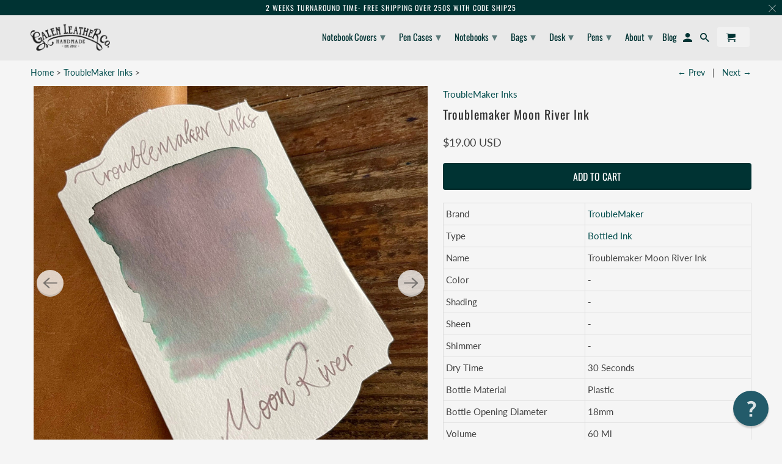

--- FILE ---
content_type: text/html; charset=utf-8
request_url: https://www.galenleather.com/collections/troublemaker-inks/products/troublemaker-moon-river
body_size: 74357
content:
<!DOCTYPE html>
<html data-template="product" lang="en">
  <head>
    <meta charset="utf-8">
    <meta http-equiv="cleartype" content="on">
    <meta name="robots" content="index,follow">
    <meta name="facebook-domain-verification" content="jupwgsnujt8uusc1xl2aqmxeuxp35e" />
    
    <!-- Google Tag Manager -->
    <script>(function(w,d,s,l,i){w[l]=w[l]||[];w[l].push({'gtm.start':
    new Date().getTime(),event:'gtm.js'});var f=d.getElementsByTagName(s)[0],
    j=d.createElement(s),dl=l!='dataLayer'?'&l='+l:'';j.async=true;j.src=
    'https://www.googletagmanager.com/gtm.js?id='+i+dl;f.parentNode.insertBefore(j,f);
    })(window,document,'script','dataLayer','GTM-WTK43D9');</script>
    <!-- End Google Tag Manager -->
    
    
    <title>Troublemaker Moon River Ink - 60 ml - Galen Leather</title>

    
      <meta name="description" content="Troublemaker Moon River Ink - 60 ml. Known for their unique shading and sheen. Troublemaker inks are handmade in the Philippines." />
    

    

<meta name="author" content="Galen Leather">
<meta property="og:url" content="https://www.galenleather.com/products/troublemaker-moon-river">
<meta property="og:site_name" content="Galen Leather">



  <meta property="og:type" content="product">
  <meta property="og:title" content="Troublemaker Moon River Ink">
  
    
      <meta property="og:image" content="https://www.galenleather.com/cdn/shop/products/troublemaker-moon-river-ink_600x.jpg?v=1683037600">
      <meta property="og:image:secure_url" content="https://www.galenleather.com/cdn/shop/products/troublemaker-moon-river-ink_600x.jpg?v=1683037600">
      <meta property="og:image:width" content="1485">
      <meta property="og:image:height" content="1485">
      <meta property="og:image:alt" content="Troublemaker Moon River Ink">
      
    
      <meta property="og:image" content="https://www.galenleather.com/cdn/shop/files/Troublemaker-Moon-River-Ink-2_600x.jpg?v=1683037601">
      <meta property="og:image:secure_url" content="https://www.galenleather.com/cdn/shop/files/Troublemaker-Moon-River-Ink-2_600x.jpg?v=1683037601">
      <meta property="og:image:width" content="1536">
      <meta property="og:image:height" content="1536">
      <meta property="og:image:alt" content="Troublemaker Moon River Ink">
      
    
      <meta property="og:image" content="https://www.galenleather.com/cdn/shop/files/Troublemaker-Moon-River-Ink-3_600x.jpg?v=1683037602">
      <meta property="og:image:secure_url" content="https://www.galenleather.com/cdn/shop/files/Troublemaker-Moon-River-Ink-3_600x.jpg?v=1683037602">
      <meta property="og:image:width" content="1400">
      <meta property="og:image:height" content="1400">
      <meta property="og:image:alt" content="Troublemaker Moon River Ink">
      
    
  
  <meta property="product:price:amount" content="19.00">
  <meta property="product:price:currency" content="USD">



  <meta property="og:description" content="Troublemaker Moon River Ink - 60 ml. Known for their unique shading and sheen. Troublemaker inks are handmade in the Philippines.">




  <meta name="twitter:site" content="@galenleather">

<meta name="twitter:card" content="summary">

  <meta name="twitter:title" content="Troublemaker Moon River Ink">
  <meta name="twitter:description" content="Brand TroubleMaker Type Bottled Ink Name Troublemaker Moon River Ink Color - Shading - Sheen - Shimmer - Dry Time 30 Seconds Bottle Material Plastic Bottle Opening Diameter 18mm Volume 60 Ml Origin Philippines Ink colors give different results on different papers. In addition, photographing and different screens may cause colors to be perceived differently from the actual color. For this reason, you can search for this ink color in Google images using the link below and benefit from the experiences of other users. Troublemaker Moon River - Search on Google Images Product Troublemaker Moon River Ink - 60 ml Description This ink is made in Philippines from raw materials that are safe for fountain pens, accompanied by a color consultant. Troublemaker Inks inks have an excellent balance of permeability and viscosity so they write fluently on paper but not">
  <meta name="twitter:image:width" content="240">
  <meta name="twitter:image:height" content="240">
  <meta name="twitter:image" content="https://www.galenleather.com/cdn/shop/products/troublemaker-moon-river-ink_240x.jpg?v=1683037600">
  <meta name="twitter:image:alt" content="Troublemaker Moon River Ink">



    
      <link rel="prev" href="/collections/troublemaker-inks/products/troublemaker-polar-light">
    
    
      <link rel="next" href="/collections/troublemaker-inks/products/troublemaker-butterfly-dream">
    

    <!-- Mobile Specific Metas -->
    <meta name="HandheldFriendly" content="True">
    <meta name="MobileOptimized" content="320">
    <meta name="viewport" content="width=device-width,initial-scale=1">
    <meta name="theme-color" content="#f5f5f5">

    <!-- Stylesheets for Retina 4.7.3 -->
    <link href="//www.galenleather.com/cdn/shop/t/107/assets/styles.scss.css?v=184090902085000141391762527819" rel="stylesheet" type="text/css" media="all" />
    <link href="//www.galenleather.com/cdn/shop/t/107/assets/custom.css?v=143800584809189986821728769957" rel="stylesheet" type="text/css" media="all" />
    <!--[if lte IE 9]>
      <link href="//www.galenleather.com/cdn/shop/t/107/assets/ie.css?v=16370617434440559491599693110" rel="stylesheet" type="text/css" media="all" />
    <![endif]-->

    
      <link rel="shortcut icon" type="image/x-icon" href="//www.galenleather.com/cdn/shop/files/favicon-32x32_44447171-e139-4867-a01c-a6f368ee3596_180x180.png?v=1614298716">
      <link rel="apple-touch-icon" href="//www.galenleather.com/cdn/shop/files/favicon-32x32_44447171-e139-4867-a01c-a6f368ee3596_180x180.png?v=1614298716"/>
      <link rel="apple-touch-icon" sizes="72x72" href="//www.galenleather.com/cdn/shop/files/favicon-32x32_44447171-e139-4867-a01c-a6f368ee3596_72x72.png?v=1614298716"/>
      <link rel="apple-touch-icon" sizes="114x114" href="//www.galenleather.com/cdn/shop/files/favicon-32x32_44447171-e139-4867-a01c-a6f368ee3596_114x114.png?v=1614298716"/>
      <link rel="apple-touch-icon" sizes="180x180" href="//www.galenleather.com/cdn/shop/files/favicon-32x32_44447171-e139-4867-a01c-a6f368ee3596_180x180.png?v=1614298716"/>
      <link rel="apple-touch-icon" sizes="228x228" href="//www.galenleather.com/cdn/shop/files/favicon-32x32_44447171-e139-4867-a01c-a6f368ee3596_228x228.png?v=1614298716"/>
    

    <link rel="canonical" href="https://www.galenleather.com/products/troublemaker-moon-river" />

    

    
    
    

    <script>
      
Shopify = window.Shopify || {};Shopify.routes =Shopify.routes || {};Shopify.routes.cart_url = "\/cart";Shopify.theme_settings = {};Shopify.theme_settings.current_locale = "en";Shopify.theme_settings.shop_url = "https://www.galenleather.com";Shopify.translation =Shopify.translation || {};Shopify.translation.newsletter_success_text = "Thank you for joining our mailing list!";Shopify.translation.contact_field_email = "";Shopify.translation.menu = "Menu";Shopify.translation.search = "Search";Shopify.translation.agree_to_terms_warning = "You must agree with the terms and conditions to checkout.";Shopify.translation.cart_discount = "Discount";Shopify.translation.edit_cart = "Edit Cart";Shopify.translation.add_to_cart_success = "Translation missing: en.layout.general.add_to_cart_success";Shopify.translation.agree_to_terms_html = "I Agree with the Terms &amp; Conditions";Shopify.translation.checkout = "Checkout";Shopify.translation.or = "Translation missing: en.layout.general.or";Shopify.translation.continue_shopping = "Continue Shopping";Shopify.translation.empty_cart = "Your Cart is Empty";Shopify.translation.cart_total = "Item total";Shopify.translation.subtotal = "Subtotal";Shopify.translation.cart_notes = "Order Notes";Shopify.translation.product_add_to_cart_success = "Added";Shopify.translation.product_add_to_cart = "Add to Cart";Shopify.translation.product_notify_form_email = "Enter your email address...";Shopify.translation.product_notify_form_send = "Send";Shopify.translation.items_left_count_one = "item left";Shopify.translation.items_left_count_other = "items left";Shopify.translation.product_sold_out = "Sold Out";Shopify.translation.product_unavailable = "Unavailable";Shopify.translation.product_notify_form_success = "Thanks! We will notify you when this product becomes available!";


Currency = window.Currency || {};


Currency.shop_currency = "USD";
Currency.default_currency = "USD";
Currency.display_format = "money_with_currency_format";
Currency.money_format = "${{amount}} USD";
Currency.money_format_no_currency = "${{amount}} USD";
Currency.money_format_currency = "${{amount}} USD";
Currency.native_multi_currency = false;
    </script>

    <script src="//www.galenleather.com/cdn/shop/t/107/assets/app.js?v=7048667055224315101602512832" type="text/javascript"></script>
    
    
         


<script>
    var _support = _support || { 'ui': { 'trigger': '#support-link,[href="/contact"]', 'container': '#reamaze-kb' }, 'user': {} };
    _support['ui']['widget'] = true;



</script>    
    
    

    <script>window.performance && window.performance.mark && window.performance.mark('shopify.content_for_header.start');</script><meta name="google-site-verification" content="d7XoLdMXCnPwBQpDb8KUnC-xF1toWjK9dRtbMnAk1I8">
<meta name="google-site-verification" content="OV6b5mkhZ7a4ZlH1R-RJ9pPyJ7O32nzeILxlZdkMlDM">
<meta id="shopify-digital-wallet" name="shopify-digital-wallet" content="/5757177/digital_wallets/dialog">
<meta name="shopify-checkout-api-token" content="3d1a2a801ce83dc5f0599694b4cf6f12">
<meta id="in-context-paypal-metadata" data-shop-id="5757177" data-venmo-supported="false" data-environment="production" data-locale="en_US" data-paypal-v4="true" data-currency="USD">
<link rel="alternate" type="application/json+oembed" href="https://www.galenleather.com/products/troublemaker-moon-river.oembed">
<script async="async" src="/checkouts/internal/preloads.js?locale=en-US"></script>
<script id="shopify-features" type="application/json">{"accessToken":"3d1a2a801ce83dc5f0599694b4cf6f12","betas":["rich-media-storefront-analytics"],"domain":"www.galenleather.com","predictiveSearch":true,"shopId":5757177,"locale":"en"}</script>
<script>var Shopify = Shopify || {};
Shopify.shop = "galenleather.myshopify.com";
Shopify.locale = "en";
Shopify.currency = {"active":"USD","rate":"1.0"};
Shopify.country = "US";
Shopify.theme = {"name":"Retina-(Aug-28-2020)|Boldbackup|Sep9.20","id":83599851597,"schema_name":"Retina","schema_version":"4.7.3","theme_store_id":null,"role":"main"};
Shopify.theme.handle = "null";
Shopify.theme.style = {"id":null,"handle":null};
Shopify.cdnHost = "www.galenleather.com/cdn";
Shopify.routes = Shopify.routes || {};
Shopify.routes.root = "/";</script>
<script type="module">!function(o){(o.Shopify=o.Shopify||{}).modules=!0}(window);</script>
<script>!function(o){function n(){var o=[];function n(){o.push(Array.prototype.slice.apply(arguments))}return n.q=o,n}var t=o.Shopify=o.Shopify||{};t.loadFeatures=n(),t.autoloadFeatures=n()}(window);</script>
<script id="shop-js-analytics" type="application/json">{"pageType":"product"}</script>
<script defer="defer" async type="module" src="//www.galenleather.com/cdn/shopifycloud/shop-js/modules/v2/client.init-shop-cart-sync_C5BV16lS.en.esm.js"></script>
<script defer="defer" async type="module" src="//www.galenleather.com/cdn/shopifycloud/shop-js/modules/v2/chunk.common_CygWptCX.esm.js"></script>
<script type="module">
  await import("//www.galenleather.com/cdn/shopifycloud/shop-js/modules/v2/client.init-shop-cart-sync_C5BV16lS.en.esm.js");
await import("//www.galenleather.com/cdn/shopifycloud/shop-js/modules/v2/chunk.common_CygWptCX.esm.js");

  window.Shopify.SignInWithShop?.initShopCartSync?.({"fedCMEnabled":true,"windoidEnabled":true});

</script>
<script>(function() {
  var isLoaded = false;
  function asyncLoad() {
    if (isLoaded) return;
    isLoaded = true;
    var urls = ["https:\/\/load.csell.co\/assets\/js\/cross-sell.js?shop=galenleather.myshopify.com","https:\/\/load.csell.co\/assets\/v2\/js\/core\/xsell.js?shop=galenleather.myshopify.com","https:\/\/cdn.verifypass.com\/seller\/launcher.js?shop=galenleather.myshopify.com","https:\/\/cozycountryredirectiii.addons.business\/js\/eggbox\/5584\/script_a7b2a296214ef67672378f1c0bc6ef1b.js?v=1\u0026sign=a7b2a296214ef67672378f1c0bc6ef1b\u0026shop=galenleather.myshopify.com","\/\/cdn.shopify.com\/proxy\/1f5bc549e6e03b85a20994609e8d629af91a2a413e44ee60dbf326bf120440ef\/product-colors.platmart.app\/platmart-product-colors.js?shop=galenleather.myshopify.com\u0026sp-cache-control=cHVibGljLCBtYXgtYWdlPTkwMA","https:\/\/shy.elfsight.com\/p\/platform.js?shop=galenleather.myshopify.com","https:\/\/media.receiptful.com\/scripts\/shopify.js?shop=galenleather.myshopify.com"];
    for (var i = 0; i < urls.length; i++) {
      var s = document.createElement('script');
      s.type = 'text/javascript';
      s.async = true;
      s.src = urls[i];
      var x = document.getElementsByTagName('script')[0];
      x.parentNode.insertBefore(s, x);
    }
  };
  if(window.attachEvent) {
    window.attachEvent('onload', asyncLoad);
  } else {
    window.addEventListener('load', asyncLoad, false);
  }
})();</script>
<script id="__st">var __st={"a":5757177,"offset":-21600,"reqid":"ef6b5f44-e940-4728-881b-27aeea165108-1768745486","pageurl":"www.galenleather.com\/collections\/troublemaker-inks\/products\/troublemaker-moon-river","u":"8beab2fec4a6","p":"product","rtyp":"product","rid":7872153813224};</script>
<script>window.ShopifyPaypalV4VisibilityTracking = true;</script>
<script id="captcha-bootstrap">!function(){'use strict';const t='contact',e='account',n='new_comment',o=[[t,t],['blogs',n],['comments',n],[t,'customer']],c=[[e,'customer_login'],[e,'guest_login'],[e,'recover_customer_password'],[e,'create_customer']],r=t=>t.map((([t,e])=>`form[action*='/${t}']:not([data-nocaptcha='true']) input[name='form_type'][value='${e}']`)).join(','),a=t=>()=>t?[...document.querySelectorAll(t)].map((t=>t.form)):[];function s(){const t=[...o],e=r(t);return a(e)}const i='password',u='form_key',d=['recaptcha-v3-token','g-recaptcha-response','h-captcha-response',i],f=()=>{try{return window.sessionStorage}catch{return}},m='__shopify_v',_=t=>t.elements[u];function p(t,e,n=!1){try{const o=window.sessionStorage,c=JSON.parse(o.getItem(e)),{data:r}=function(t){const{data:e,action:n}=t;return t[m]||n?{data:e,action:n}:{data:t,action:n}}(c);for(const[e,n]of Object.entries(r))t.elements[e]&&(t.elements[e].value=n);n&&o.removeItem(e)}catch(o){console.error('form repopulation failed',{error:o})}}const l='form_type',E='cptcha';function T(t){t.dataset[E]=!0}const w=window,h=w.document,L='Shopify',v='ce_forms',y='captcha';let A=!1;((t,e)=>{const n=(g='f06e6c50-85a8-45c8-87d0-21a2b65856fe',I='https://cdn.shopify.com/shopifycloud/storefront-forms-hcaptcha/ce_storefront_forms_captcha_hcaptcha.v1.5.2.iife.js',D={infoText:'Protected by hCaptcha',privacyText:'Privacy',termsText:'Terms'},(t,e,n)=>{const o=w[L][v],c=o.bindForm;if(c)return c(t,g,e,D).then(n);var r;o.q.push([[t,g,e,D],n]),r=I,A||(h.body.append(Object.assign(h.createElement('script'),{id:'captcha-provider',async:!0,src:r})),A=!0)});var g,I,D;w[L]=w[L]||{},w[L][v]=w[L][v]||{},w[L][v].q=[],w[L][y]=w[L][y]||{},w[L][y].protect=function(t,e){n(t,void 0,e),T(t)},Object.freeze(w[L][y]),function(t,e,n,w,h,L){const[v,y,A,g]=function(t,e,n){const i=e?o:[],u=t?c:[],d=[...i,...u],f=r(d),m=r(i),_=r(d.filter((([t,e])=>n.includes(e))));return[a(f),a(m),a(_),s()]}(w,h,L),I=t=>{const e=t.target;return e instanceof HTMLFormElement?e:e&&e.form},D=t=>v().includes(t);t.addEventListener('submit',(t=>{const e=I(t);if(!e)return;const n=D(e)&&!e.dataset.hcaptchaBound&&!e.dataset.recaptchaBound,o=_(e),c=g().includes(e)&&(!o||!o.value);(n||c)&&t.preventDefault(),c&&!n&&(function(t){try{if(!f())return;!function(t){const e=f();if(!e)return;const n=_(t);if(!n)return;const o=n.value;o&&e.removeItem(o)}(t);const e=Array.from(Array(32),(()=>Math.random().toString(36)[2])).join('');!function(t,e){_(t)||t.append(Object.assign(document.createElement('input'),{type:'hidden',name:u})),t.elements[u].value=e}(t,e),function(t,e){const n=f();if(!n)return;const o=[...t.querySelectorAll(`input[type='${i}']`)].map((({name:t})=>t)),c=[...d,...o],r={};for(const[a,s]of new FormData(t).entries())c.includes(a)||(r[a]=s);n.setItem(e,JSON.stringify({[m]:1,action:t.action,data:r}))}(t,e)}catch(e){console.error('failed to persist form',e)}}(e),e.submit())}));const S=(t,e)=>{t&&!t.dataset[E]&&(n(t,e.some((e=>e===t))),T(t))};for(const o of['focusin','change'])t.addEventListener(o,(t=>{const e=I(t);D(e)&&S(e,y())}));const B=e.get('form_key'),M=e.get(l),P=B&&M;t.addEventListener('DOMContentLoaded',(()=>{const t=y();if(P)for(const e of t)e.elements[l].value===M&&p(e,B);[...new Set([...A(),...v().filter((t=>'true'===t.dataset.shopifyCaptcha))])].forEach((e=>S(e,t)))}))}(h,new URLSearchParams(w.location.search),n,t,e,['guest_login'])})(!0,!0)}();</script>
<script integrity="sha256-4kQ18oKyAcykRKYeNunJcIwy7WH5gtpwJnB7kiuLZ1E=" data-source-attribution="shopify.loadfeatures" defer="defer" src="//www.galenleather.com/cdn/shopifycloud/storefront/assets/storefront/load_feature-a0a9edcb.js" crossorigin="anonymous"></script>
<script data-source-attribution="shopify.dynamic_checkout.dynamic.init">var Shopify=Shopify||{};Shopify.PaymentButton=Shopify.PaymentButton||{isStorefrontPortableWallets:!0,init:function(){window.Shopify.PaymentButton.init=function(){};var t=document.createElement("script");t.src="https://www.galenleather.com/cdn/shopifycloud/portable-wallets/latest/portable-wallets.en.js",t.type="module",document.head.appendChild(t)}};
</script>
<script data-source-attribution="shopify.dynamic_checkout.buyer_consent">
  function portableWalletsHideBuyerConsent(e){var t=document.getElementById("shopify-buyer-consent"),n=document.getElementById("shopify-subscription-policy-button");t&&n&&(t.classList.add("hidden"),t.setAttribute("aria-hidden","true"),n.removeEventListener("click",e))}function portableWalletsShowBuyerConsent(e){var t=document.getElementById("shopify-buyer-consent"),n=document.getElementById("shopify-subscription-policy-button");t&&n&&(t.classList.remove("hidden"),t.removeAttribute("aria-hidden"),n.addEventListener("click",e))}window.Shopify?.PaymentButton&&(window.Shopify.PaymentButton.hideBuyerConsent=portableWalletsHideBuyerConsent,window.Shopify.PaymentButton.showBuyerConsent=portableWalletsShowBuyerConsent);
</script>
<script data-source-attribution="shopify.dynamic_checkout.cart.bootstrap">document.addEventListener("DOMContentLoaded",(function(){function t(){return document.querySelector("shopify-accelerated-checkout-cart, shopify-accelerated-checkout")}if(t())Shopify.PaymentButton.init();else{new MutationObserver((function(e,n){t()&&(Shopify.PaymentButton.init(),n.disconnect())})).observe(document.body,{childList:!0,subtree:!0})}}));
</script>
<link id="shopify-accelerated-checkout-styles" rel="stylesheet" media="screen" href="https://www.galenleather.com/cdn/shopifycloud/portable-wallets/latest/accelerated-checkout-backwards-compat.css" crossorigin="anonymous">
<style id="shopify-accelerated-checkout-cart">
        #shopify-buyer-consent {
  margin-top: 1em;
  display: inline-block;
  width: 100%;
}

#shopify-buyer-consent.hidden {
  display: none;
}

#shopify-subscription-policy-button {
  background: none;
  border: none;
  padding: 0;
  text-decoration: underline;
  font-size: inherit;
  cursor: pointer;
}

#shopify-subscription-policy-button::before {
  box-shadow: none;
}

      </style>

<script>window.performance && window.performance.mark && window.performance.mark('shopify.content_for_header.end');</script>

<script>
    window.BOLD = window.BOLD || {};
        window.BOLD.options = window.BOLD.options || {};
        window.BOLD.options.settings = window.BOLD.options.settings || {};
        window.BOLD.options.settings.v1_variant_mode = window.BOLD.options.settings.v1_variant_mode || true;
        window.BOLD.options.settings.hybrid_fix_auto_insert_inputs =
        window.BOLD.options.settings.hybrid_fix_auto_insert_inputs || true;
</script>

<script>window.BOLD = window.BOLD || {};
    window.BOLD.common = window.BOLD.common || {};
    window.BOLD.common.Shopify = window.BOLD.common.Shopify || {};
    window.BOLD.common.Shopify.shop = {
      domain: 'www.galenleather.com',
      permanent_domain: 'galenleather.myshopify.com',
      url: 'https://www.galenleather.com',
      secure_url: 'https://www.galenleather.com',
      money_format: "\u003cspan class=money\u003e${{amount}} USD\u003c\/span\u003e",
      currency: "USD"
    };
    window.BOLD.common.Shopify.customer = {
      id: null,
      tags: null,
    };
    window.BOLD.common.Shopify.cart = {"note":null,"attributes":{},"original_total_price":0,"total_price":0,"total_discount":0,"total_weight":0.0,"item_count":0,"items":[],"requires_shipping":false,"currency":"USD","items_subtotal_price":0,"cart_level_discount_applications":[],"checkout_charge_amount":0};
    window.BOLD.common.template = 'product';window.BOLD.common.Shopify.formatMoney = function(money, format) {
        function n(t, e) {
            return "undefined" == typeof t ? e : t
        }
        function r(t, e, r, i) {
            if (e = n(e, 2),
                r = n(r, ","),
                i = n(i, "."),
            isNaN(t) || null == t)
                return 0;
            t = (t / 100).toFixed(e);
            var o = t.split(".")
                , a = o[0].replace(/(\d)(?=(\d\d\d)+(?!\d))/g, "$1" + r)
                , s = o[1] ? i + o[1] : "";
            return a + s
        }
        "string" == typeof money && (money = money.replace(".", ""));
        var i = ""
            , o = /\{\{\s*(\w+)\s*\}\}/
            , a = format || window.BOLD.common.Shopify.shop.money_format || window.Shopify.money_format || "$ {{ amount }}";
        switch (a.match(o)[1]) {
            case "amount":
                i = r(money, 2, ",", ".");
                break;
            case "amount_no_decimals":
                i = r(money, 0, ",", ".");
                break;
            case "amount_with_comma_separator":
                i = r(money, 2, ".", ",");
                break;
            case "amount_no_decimals_with_comma_separator":
                i = r(money, 0, ".", ",");
                break;
            case "amount_with_space_separator":
                i = r(money, 2, " ", ",");
                break;
            case "amount_no_decimals_with_space_separator":
                i = r(money, 0, " ", ",");
                break;
            case "amount_with_apostrophe_separator":
                i = r(money, 2, "'", ".");
                break;
        }
        return a.replace(o, i);
    };
    window.BOLD.common.Shopify.saveProduct = function (handle, product) {
      if (typeof handle === 'string' && typeof window.BOLD.common.Shopify.products[handle] === 'undefined') {
        if (typeof product === 'number') {
          window.BOLD.common.Shopify.handles[product] = handle;
          product = { id: product };
        }
        window.BOLD.common.Shopify.products[handle] = product;
      }
    };
    window.BOLD.common.Shopify.saveVariant = function (variant_id, variant) {
      if (typeof variant_id === 'number' && typeof window.BOLD.common.Shopify.variants[variant_id] === 'undefined') {
        window.BOLD.common.Shopify.variants[variant_id] = variant;
      }
    };window.BOLD.common.Shopify.products = window.BOLD.common.Shopify.products || {};
    window.BOLD.common.Shopify.variants = window.BOLD.common.Shopify.variants || {};
    window.BOLD.common.Shopify.handles = window.BOLD.common.Shopify.handles || {};window.BOLD.common.Shopify.handle = "troublemaker-moon-river"
window.BOLD.common.Shopify.saveProduct("troublemaker-moon-river", 7872153813224);window.BOLD.common.Shopify.saveVariant(43465792356584, { product_id: 7872153813224, product_handle: "troublemaker-moon-river", price: 1900, group_id: '', csp_metafield: {}});window.BOLD.apps_installed = {"Product Options":2} || {};window.BOLD.common.Shopify.saveProduct("troublemaker-fros-flower-ink", 9239764402408);window.BOLD.common.Shopify.saveVariant(47753738027240, { product_id: 9239764402408, product_handle: "troublemaker-fros-flower-ink", price: 1900, group_id: '', csp_metafield: {}});window.BOLD.common.Shopify.saveProduct("troublemaker-mirage-ink", 9239760699624);window.BOLD.common.Shopify.saveVariant(47753730228456, { product_id: 9239760699624, product_handle: "troublemaker-mirage-ink", price: 2600, group_id: '', csp_metafield: {}});window.BOLD.common.Shopify.saveProduct("troublemaker-gold-dust-ink", 9239760666856);window.BOLD.common.Shopify.saveVariant(47753730195688, { product_id: 9239760666856, product_handle: "troublemaker-gold-dust-ink", price: 2600, group_id: '', csp_metafield: {}});window.BOLD.common.Shopify.saveProduct("troublemaker-salome-ink", 9239760634088);window.BOLD.common.Shopify.saveVariant(47753730162920, { product_id: 9239760634088, product_handle: "troublemaker-salome-ink", price: 1900, group_id: '', csp_metafield: {}});window.BOLD.common.Shopify.saveProduct("troublemaker-clara-ink", 9239751557352);window.BOLD.common.Shopify.saveVariant(47753707585768, { product_id: 9239751557352, product_handle: "troublemaker-clara-ink", price: 1900, group_id: '', csp_metafield: {}});window.BOLD.common.Shopify.saveProduct("troublemaker-black-shama-ink", 9239751524584);window.BOLD.common.Shopify.saveVariant(47753707553000, { product_id: 9239751524584, product_handle: "troublemaker-black-shama-ink", price: 1900, group_id: '', csp_metafield: {}});window.BOLD.common.Shopify.saveProduct("troublemaker-golden-orchid-ink", 8943384887528);window.BOLD.common.Shopify.saveVariant(46660079517928, { product_id: 8943384887528, product_handle: "troublemaker-golden-orchid-ink", price: 1900, group_id: '', csp_metafield: {}});window.BOLD.common.Shopify.saveProduct("troublemaker-rodeo-ink", 8943384297704);window.BOLD.common.Shopify.saveVariant(46660077584616, { product_id: 8943384297704, product_handle: "troublemaker-rodeo-ink", price: 1900, group_id: '', csp_metafield: {}});window.BOLD.common.Shopify.saveProduct("troublemaker-sepia-hour-ink", 8943382954216);window.BOLD.common.Shopify.saveVariant(46660074045672, { product_id: 8943382954216, product_handle: "troublemaker-sepia-hour-ink", price: 1900, group_id: '', csp_metafield: {}});window.BOLD.common.Shopify.saveProduct("troublemaker-tuslob-buwa", 7872159023336);window.BOLD.common.Shopify.saveVariant(43465853108456, { product_id: 7872159023336, product_handle: "troublemaker-tuslob-buwa", price: 1900, group_id: '', csp_metafield: {}});window.BOLD.common.Shopify.saveProduct("troublemaker-polar-light", 7872156172520);window.BOLD.common.Shopify.saveVariant(43465818079464, { product_id: 7872156172520, product_handle: "troublemaker-polar-light", price: 1900, group_id: '', csp_metafield: {}});window.BOLD.common.Shopify.saveProduct("troublemaker-moon-river", 7872153813224);window.BOLD.common.Shopify.saveVariant(43465792356584, { product_id: 7872153813224, product_handle: "troublemaker-moon-river", price: 1900, group_id: '', csp_metafield: {}});window.BOLD.common.Shopify.saveProduct("troublemaker-butterfly-dream", 7872151552232);window.BOLD.common.Shopify.saveVariant(43465767321832, { product_id: 7872151552232, product_handle: "troublemaker-butterfly-dream", price: 1900, group_id: '', csp_metafield: {}});window.BOLD.common.Shopify.saveProduct("troublemaker-nenita", 7872148701416);window.BOLD.common.Shopify.saveVariant(43465738420456, { product_id: 7872148701416, product_handle: "troublemaker-nenita", price: 1900, group_id: '', csp_metafield: {}});window.BOLD.common.Shopify.saveProduct("troublemaker-milky-ocean", 6705532895309);window.BOLD.common.Shopify.saveVariant(39554180972621, { product_id: 6705532895309, product_handle: "troublemaker-milky-ocean", price: 1900, group_id: '', csp_metafield: {}});window.BOLD.common.Shopify.saveProduct("troublemaker-kelp-tea", 6705532731469);window.BOLD.common.Shopify.saveVariant(39554180907085, { product_id: 6705532731469, product_handle: "troublemaker-kelp-tea", price: 1900, group_id: '', csp_metafield: {}});window.BOLD.common.Shopify.saveProduct("troublemaker-abalone", 6705532698701);window.BOLD.common.Shopify.saveVariant(39554180874317, { product_id: 6705532698701, product_handle: "troublemaker-abalone", price: 1900, group_id: '', csp_metafield: {}});window.BOLD.common.Shopify.saveProduct("troublemaker-petrichor", 6705532665933);window.BOLD.common.Shopify.saveVariant(39554180841549, { product_id: 6705532665933, product_handle: "troublemaker-petrichor", price: 1900, group_id: '', csp_metafield: {}});window.BOLD.common.Shopify.saveProduct("troublemaker-foxglove", 6705532633165);window.BOLD.common.Shopify.saveVariant(39554180808781, { product_id: 6705532633165, product_handle: "troublemaker-foxglove", price: 1900, group_id: '', csp_metafield: {}});window.BOLD.common.Shopify.saveProduct("troublemaker-sea-glass", 6705532600397);window.BOLD.common.Shopify.saveVariant(39554180644941, { product_id: 6705532600397, product_handle: "troublemaker-sea-glass", price: 1900, group_id: '', csp_metafield: {}});window.BOLD.common.Shopify.saveProduct("troublemaker-autumn-rain-gray", 6705532567629);window.BOLD.common.Shopify.saveVariant(39554180612173, { product_id: 6705532567629, product_handle: "troublemaker-autumn-rain-gray", price: 2600, group_id: '', csp_metafield: {}});window.BOLD.common.Shopify.saveProduct("troublemaker-bantayan-turquoise", 6705532502093);window.BOLD.common.Shopify.saveVariant(39554180546637, { product_id: 6705532502093, product_handle: "troublemaker-bantayan-turquoise", price: 1900, group_id: '', csp_metafield: {}});window.BOLD.common.Shopify.saveProduct("troublemaker-basilica-red", 6705532469325);window.BOLD.common.Shopify.saveVariant(39554180513869, { product_id: 6705532469325, product_handle: "troublemaker-basilica-red", price: 1900, group_id: '', csp_metafield: {}});window.BOLD.common.Shopify.saveProduct("troublemaker-blue-guitar", 6705532403789);window.BOLD.common.Shopify.saveVariant(39554180448333, { product_id: 6705532403789, product_handle: "troublemaker-blue-guitar", price: 1900, group_id: '', csp_metafield: {}});window.BOLD.common.Shopify.saveProduct("troublemaker-copper-patina", 6705532371021);window.BOLD.common.Shopify.saveVariant(39554180415565, { product_id: 6705532371021, product_handle: "troublemaker-copper-patina", price: 2600, group_id: '', csp_metafield: {}});window.BOLD.common.Shopify.saveProduct("troublemaker-dona-victorina", 6705532305485);window.BOLD.common.Shopify.saveVariant(39554180350029, { product_id: 6705532305485, product_handle: "troublemaker-dona-victorina", price: 1900, group_id: '', csp_metafield: {}});window.BOLD.common.Shopify.saveProduct("troublemaker-freedom-park-rose", 6705532207181);window.BOLD.common.Shopify.saveVariant(39554180251725, { product_id: 6705532207181, product_handle: "troublemaker-freedom-park-rose", price: 1900, group_id: '', csp_metafield: {}});window.BOLD.common.Shopify.saveProduct("troublemaker-hanging-rice", 6705532141645);window.BOLD.common.Shopify.saveVariant(39554180186189, { product_id: 6705532141645, product_handle: "troublemaker-hanging-rice", price: 1900, group_id: '', csp_metafield: {}});window.BOLD.common.Shopify.saveProduct("troublemaker-mango", 6705531813965);window.BOLD.common.Shopify.saveVariant(39554180055117, { product_id: 6705531813965, product_handle: "troublemaker-mango", price: 1900, group_id: '', csp_metafield: {}});window.BOLD.common.Shopify.saveProduct("troublemaker-opon-channel-blue", 6705531781197);window.BOLD.common.Shopify.saveVariant(39554180022349, { product_id: 6705531781197, product_handle: "troublemaker-opon-channel-blue", price: 1900, group_id: '', csp_metafield: {}});window.BOLD.common.Shopify.saveProduct("troublemaker-purple-yam", 6705531748429);window.BOLD.common.Shopify.saveVariant(39554179989581, { product_id: 6705531748429, product_handle: "troublemaker-purple-yam", price: 1900, group_id: '', csp_metafield: {}});window.BOLD.common.Shopify.saveProduct("troublemaker-simoun", 6705531682893);window.BOLD.common.Shopify.saveVariant(39554179858509, { product_id: 6705531682893, product_handle: "troublemaker-simoun", price: 1900, group_id: '', csp_metafield: {}});window.BOLD.common.Shopify.saveProduct("troublemaker-starry-night-blue", 6705531617357);window.BOLD.common.Shopify.saveVariant(39554179792973, { product_id: 6705531617357, product_handle: "troublemaker-starry-night-blue", price: 2600, group_id: '', csp_metafield: {}});window.BOLD.common.Shopify.saveProduct("troublemaker-tablea", 6705531584589);window.BOLD.common.Shopify.saveVariant(39554179760205, { product_id: 6705531584589, product_handle: "troublemaker-tablea", price: 1900, group_id: '', csp_metafield: {}});window.BOLD.common.Shopify.saveProduct("troublemaker-yellow-tartanilla", 6705531551821);window.BOLD.common.Shopify.saveVariant(39554179727437, { product_id: 6705531551821, product_handle: "troublemaker-yellow-tartanilla", price: 1900, group_id: '', csp_metafield: {}});window.BOLD.common.Shopify.saveProduct("troublemaker-lam-ang", 6705531519053);window.BOLD.common.Shopify.saveVariant(39554179694669, { product_id: 6705531519053, product_handle: "troublemaker-lam-ang", price: 1900, group_id: '', csp_metafield: {}});window.BOLD.common.Shopify.metafields = window.BOLD.common.Shopify.metafields || {};window.BOLD.common.Shopify.metafields["bold_rp"] = {};window.BOLD.common.Shopify.metafields["bold_csp_defaults"] = {};window.BOLD.common.cacheParams = window.BOLD.common.cacheParams || {};
    window.BOLD.common.cacheParams.options = 1667986196;
</script>

<script>
    window.BOLD.common.cacheParams.options = 1768167671;
</script>
<link href="//www.galenleather.com/cdn/shop/t/107/assets/bold-options.css?v=33284231029900306451728376308" rel="stylesheet" type="text/css" media="all" />
<script defer src="https://options.shopapps.site/js/options.js"></script>

    <noscript>
      <style>
        img.lazyload[data-sizes="auto"] {
          display: none !important;
        }
        .image__fallback {
          width: 100vw;
          display: block !important;
          max-width: 100vw !important;
          margin-bottom: 0;
        }
        .no-js-only {
          display: inherit !important;
        }
        .icon-cart.cart-button {
          display: none;
        }
        .lazyload {
          opacity: 1;
          -webkit-filter: blur(0);
          filter: blur(0);
        }
        .animate_right,
        .animate_left,
        .animate_up,
        .animate_down {
          opacity: 1;
        }
        .product_section .product_form {
          opacity: 1;
        }
        .multi_select,
        form .select {
          display: block !important;
        }
        .swatch_options {
          display: none;
        }
        .primary_logo {
          display: block;
        }
      </style>
    </noscript>
    
<!-- Start of Judge.me Core -->
<link rel="dns-prefetch" href="https://cdn.judge.me/">
<script data-cfasync='false' class='jdgm-settings-script'>window.jdgmSettings={"pagination":10,"disable_web_reviews":false,"badge_no_review_text":"No reviews","badge_n_reviews_text":"{{ n }} review/reviews","badge_star_color":"#ffa303","hide_badge_preview_if_no_reviews":true,"badge_hide_text":false,"enforce_center_preview_badge":false,"widget_title":"Customer Reviews","widget_open_form_text":"Write a review","widget_close_form_text":"Cancel review","widget_refresh_page_text":"Refresh page","widget_summary_text":"Based on {{ number_of_reviews }} review/reviews","widget_no_review_text":"Be the first to write a review","widget_name_field_text":"Display name","widget_verified_name_field_text":"Verified Name (public)","widget_name_placeholder_text":"Display name","widget_required_field_error_text":"This field is required.","widget_email_field_text":"Email address","widget_verified_email_field_text":"Verified Email (private, can not be edited)","widget_email_placeholder_text":"Your email address","widget_email_field_error_text":"Please enter a valid email address.","widget_rating_field_text":"Rating","widget_review_title_field_text":"Review Title","widget_review_title_placeholder_text":"Give your review a title","widget_review_body_field_text":"Review content","widget_review_body_placeholder_text":"Start writing here...","widget_pictures_field_text":"Picture/Video (optional)","widget_submit_review_text":"Submit Review","widget_submit_verified_review_text":"Submit Verified Review","widget_submit_success_msg_with_auto_publish":"Thank you! Please refresh the page in a few moments to see your review. You can remove or edit your review by logging into \u003ca href='https://judge.me/login' target='_blank' rel='nofollow noopener'\u003eJudge.me\u003c/a\u003e","widget_submit_success_msg_no_auto_publish":"Thank you! Your review will be published as soon as it is approved by the shop admin. You can remove or edit your review by logging into \u003ca href='https://judge.me/login' target='_blank' rel='nofollow noopener'\u003eJudge.me\u003c/a\u003e","widget_show_default_reviews_out_of_total_text":"Showing {{ n_reviews_shown }} out of {{ n_reviews }} reviews.","widget_show_all_link_text":"Show all","widget_show_less_link_text":"Show less","widget_author_said_text":"{{ reviewer_name }} said:","widget_days_text":"{{ n }} days ago","widget_weeks_text":"{{ n }} week/weeks ago","widget_months_text":"{{ n }} month/months ago","widget_years_text":"{{ n }} year/years ago","widget_yesterday_text":"Yesterday","widget_today_text":"Today","widget_replied_text":"\u003e\u003e {{ shop_name }} replied:","widget_read_more_text":"Read more","widget_reviewer_name_as_initial":"last_initial","widget_rating_filter_color":"#ffa303","widget_rating_filter_see_all_text":"See all reviews","widget_sorting_most_recent_text":"Most Recent","widget_sorting_highest_rating_text":"Highest Rating","widget_sorting_lowest_rating_text":"Lowest Rating","widget_sorting_with_pictures_text":"Only Pictures","widget_sorting_most_helpful_text":"Most Helpful","widget_open_question_form_text":"Ask a question","widget_reviews_subtab_text":"Reviews","widget_questions_subtab_text":"Questions","widget_question_label_text":"Question","widget_answer_label_text":"Answer","widget_question_placeholder_text":"Write your question here","widget_submit_question_text":"Submit Question","widget_question_submit_success_text":"Thank you for your question! We will notify you once it gets answered.","widget_star_color":"#ffa303","verified_badge_text":"Verified","verified_badge_bg_color":"#747471","verified_badge_text_color":"#e0dada","verified_badge_placement":"left-of-reviewer-name","widget_review_max_height":2,"widget_hide_border":false,"widget_social_share":false,"widget_thumb":false,"widget_review_location_show":true,"widget_location_format":"country_iso_code","all_reviews_include_out_of_store_products":true,"all_reviews_out_of_store_text":"(out of store)","all_reviews_pagination":100,"all_reviews_product_name_prefix_text":"about","enable_review_pictures":true,"enable_question_anwser":true,"widget_theme":"","review_date_format":"mm/dd/yyyy","default_sort_method":"pictures-first","widget_product_reviews_subtab_text":"Product Reviews","widget_shop_reviews_subtab_text":"Shop Reviews","widget_other_products_reviews_text":"Reviews for other products","widget_store_reviews_subtab_text":"Store reviews","widget_no_store_reviews_text":"This store hasn't received any reviews yet","widget_web_restriction_product_reviews_text":"This product hasn't received any reviews yet","widget_no_items_text":"No items found","widget_show_more_text":"Show more","widget_write_a_store_review_text":"Write a Store Review","widget_other_languages_heading":"Reviews in Other Languages","widget_translate_review_text":"Translate review to {{ language }}","widget_translating_review_text":"Translating...","widget_show_original_translation_text":"Show original ({{ language }})","widget_translate_review_failed_text":"Review couldn't be translated.","widget_translate_review_retry_text":"Retry","widget_translate_review_try_again_later_text":"Try again later","show_product_url_for_grouped_product":true,"widget_sorting_pictures_first_text":"Pictures First","show_pictures_on_all_rev_page_mobile":false,"show_pictures_on_all_rev_page_desktop":false,"floating_tab_hide_mobile_install_preference":false,"floating_tab_button_name":"★ Reviews","floating_tab_title":"Let customers speak for us","floating_tab_button_color":"","floating_tab_button_background_color":"","floating_tab_url":"","floating_tab_url_enabled":true,"floating_tab_tab_style":"text","all_reviews_text_badge_text":"Customers rate us {{ shop.metafields.judgeme.all_reviews_rating | round: 1 }}/5 based on {{ shop.metafields.judgeme.all_reviews_count }} reviews.","all_reviews_text_badge_text_branded_style":"{{ shop.metafields.judgeme.all_reviews_rating | round: 1 }} out of 5 stars based on {{ shop.metafields.judgeme.all_reviews_count }} reviews","is_all_reviews_text_badge_a_link":false,"show_stars_for_all_reviews_text_badge":false,"all_reviews_text_badge_url":"","all_reviews_text_style":"text","all_reviews_text_color_style":"judgeme_brand_color","all_reviews_text_color":"#108474","all_reviews_text_show_jm_brand":true,"featured_carousel_show_header":true,"featured_carousel_title":"Let customers speak for us","testimonials_carousel_title":"Customers are saying","videos_carousel_title":"Real customer stories","cards_carousel_title":"Customers are saying","featured_carousel_count_text":"from {{ n }} reviews","featured_carousel_add_link_to_all_reviews_page":false,"featured_carousel_url":"","featured_carousel_show_images":true,"featured_carousel_autoslide_interval":5,"featured_carousel_arrows_on_the_sides":false,"featured_carousel_height":250,"featured_carousel_width":80,"featured_carousel_image_size":0,"featured_carousel_image_height":250,"featured_carousel_arrow_color":"#eeeeee","verified_count_badge_style":"vintage","verified_count_badge_orientation":"horizontal","verified_count_badge_color_style":"judgeme_brand_color","verified_count_badge_color":"#108474","is_verified_count_badge_a_link":false,"verified_count_badge_url":"","verified_count_badge_show_jm_brand":true,"widget_rating_preset_default":5,"widget_first_sub_tab":"product-reviews","widget_show_histogram":true,"widget_histogram_use_custom_color":true,"widget_pagination_use_custom_color":false,"widget_star_use_custom_color":true,"widget_verified_badge_use_custom_color":true,"widget_write_review_use_custom_color":false,"picture_reminder_submit_button":"Upload Pictures","enable_review_videos":true,"mute_video_by_default":true,"widget_sorting_videos_first_text":"Videos First","widget_review_pending_text":"Pending","featured_carousel_items_for_large_screen":3,"social_share_options_order":"Twitter","remove_microdata_snippet":true,"disable_json_ld":false,"enable_json_ld_products":false,"preview_badge_show_question_text":true,"preview_badge_no_question_text":"No questions","preview_badge_n_question_text":"{{ number_of_questions }} question/questions","qa_badge_show_icon":true,"qa_badge_icon_color":"#c4590c","qa_badge_position":"same-row","remove_judgeme_branding":true,"widget_add_search_bar":true,"widget_search_bar_placeholder":"Search","widget_sorting_verified_only_text":"Verified only","featured_carousel_theme":"default","featured_carousel_show_rating":true,"featured_carousel_show_title":true,"featured_carousel_show_body":true,"featured_carousel_show_date":false,"featured_carousel_show_reviewer":true,"featured_carousel_show_product":false,"featured_carousel_header_background_color":"#108474","featured_carousel_header_text_color":"#ffffff","featured_carousel_name_product_separator":"reviewed","featured_carousel_full_star_background":"#108474","featured_carousel_empty_star_background":"#dadada","featured_carousel_vertical_theme_background":"#f9fafb","featured_carousel_verified_badge_enable":false,"featured_carousel_verified_badge_color":"#108474","featured_carousel_border_style":"round","featured_carousel_review_line_length_limit":3,"featured_carousel_more_reviews_button_text":"Read more reviews","featured_carousel_view_product_button_text":"View product","all_reviews_page_load_reviews_on":"scroll","all_reviews_page_load_more_text":"Load More Reviews","disable_fb_tab_reviews":false,"enable_ajax_cdn_cache":false,"widget_public_name_text":"displayed publicly like","default_reviewer_name":"John Smith","default_reviewer_name_has_non_latin":true,"widget_reviewer_anonymous":"Anonymous","medals_widget_title":"Judge.me Review Medals","medals_widget_background_color":"#f9fafb","medals_widget_position":"footer_all_pages","medals_widget_border_color":"#f9fafb","medals_widget_verified_text_position":"left","medals_widget_use_monochromatic_version":false,"medals_widget_elements_color":"#108474","show_reviewer_avatar":false,"widget_invalid_yt_video_url_error_text":"Not a YouTube video URL","widget_max_length_field_error_text":"Please enter no more than {0} characters.","widget_show_country_flag":true,"widget_show_collected_via_shop_app":true,"widget_verified_by_shop_badge_style":"light","widget_verified_by_shop_text":"Verified by Shop","widget_show_photo_gallery":true,"widget_load_with_code_splitting":true,"widget_ugc_install_preference":false,"widget_ugc_title":"Made by us, Shared by you","widget_ugc_subtitle":"Tag us to see your picture featured in our page","widget_ugc_arrows_color":"#ffffff","widget_ugc_primary_button_text":"Buy Now","widget_ugc_primary_button_background_color":"#108474","widget_ugc_primary_button_text_color":"#ffffff","widget_ugc_primary_button_border_width":"0","widget_ugc_primary_button_border_style":"none","widget_ugc_primary_button_border_color":"#108474","widget_ugc_primary_button_border_radius":"25","widget_ugc_secondary_button_text":"Load More","widget_ugc_secondary_button_background_color":"#ffffff","widget_ugc_secondary_button_text_color":"#108474","widget_ugc_secondary_button_border_width":"2","widget_ugc_secondary_button_border_style":"solid","widget_ugc_secondary_button_border_color":"#108474","widget_ugc_secondary_button_border_radius":"25","widget_ugc_reviews_button_text":"View Reviews","widget_ugc_reviews_button_background_color":"#ffffff","widget_ugc_reviews_button_text_color":"#108474","widget_ugc_reviews_button_border_width":"2","widget_ugc_reviews_button_border_style":"solid","widget_ugc_reviews_button_border_color":"#108474","widget_ugc_reviews_button_border_radius":"25","widget_ugc_reviews_button_link_to":"judgeme-reviews-page","widget_ugc_show_post_date":true,"widget_ugc_max_width":"800","widget_rating_metafield_value_type":true,"widget_primary_color":"#108474","widget_enable_secondary_color":false,"widget_secondary_color":"#edf5f5","widget_summary_average_rating_text":"{{ average_rating }} out of 5","widget_media_grid_title":"Customer photos \u0026 videos","widget_media_grid_see_more_text":"See more","widget_round_style":true,"widget_show_product_medals":false,"widget_verified_by_judgeme_text":"Verified by Judge.me","widget_show_store_medals":false,"widget_verified_by_judgeme_text_in_store_medals":"Verified by Judge.me","widget_media_field_exceed_quantity_message":"Sorry, we can only accept {{ max_media }} for one review.","widget_media_field_exceed_limit_message":"{{ file_name }} is too large, please select a {{ media_type }} less than {{ size_limit }}MB.","widget_review_submitted_text":"Review Submitted!","widget_question_submitted_text":"Question Submitted!","widget_close_form_text_question":"Cancel","widget_write_your_answer_here_text":"Write your answer here","widget_enabled_branded_link":true,"widget_show_collected_by_judgeme":false,"widget_reviewer_name_color":"","widget_write_review_text_color":"","widget_write_review_bg_color":"","widget_collected_by_judgeme_text":"collected by Judge.me","widget_pagination_type":"load_more","widget_load_more_text":"Load More","widget_load_more_color":"#108474","widget_full_review_text":"Full Review","widget_read_more_reviews_text":"Read More Reviews","widget_read_questions_text":"Read Questions","widget_questions_and_answers_text":"Questions \u0026 Answers","widget_verified_by_text":"Verified by","widget_verified_text":"Verified","widget_number_of_reviews_text":"{{ number_of_reviews }} reviews","widget_back_button_text":"Back","widget_next_button_text":"Next","widget_custom_forms_filter_button":"Filters","custom_forms_style":"vertical","widget_show_review_information":false,"how_reviews_are_collected":"How reviews are collected?","widget_show_review_keywords":true,"widget_gdpr_statement":"How we use your data: We'll only contact you about the review you left, and only if necessary. By submitting your review, you agree to Judge.me's \u003ca href='https://judge.me/terms' target='_blank' rel='nofollow noopener'\u003eterms\u003c/a\u003e, \u003ca href='https://judge.me/privacy' target='_blank' rel='nofollow noopener'\u003eprivacy\u003c/a\u003e and \u003ca href='https://judge.me/content-policy' target='_blank' rel='nofollow noopener'\u003econtent\u003c/a\u003e policies.","widget_multilingual_sorting_enabled":false,"widget_translate_review_content_enabled":false,"widget_translate_review_content_method":"manual","popup_widget_review_selection":"automatically_with_pictures","popup_widget_round_border_style":true,"popup_widget_show_title":true,"popup_widget_show_body":true,"popup_widget_show_reviewer":false,"popup_widget_show_product":true,"popup_widget_show_pictures":true,"popup_widget_use_review_picture":true,"popup_widget_show_on_home_page":true,"popup_widget_show_on_product_page":true,"popup_widget_show_on_collection_page":true,"popup_widget_show_on_cart_page":true,"popup_widget_position":"bottom_left","popup_widget_first_review_delay":5,"popup_widget_duration":5,"popup_widget_interval":5,"popup_widget_review_count":5,"popup_widget_hide_on_mobile":true,"review_snippet_widget_round_border_style":true,"review_snippet_widget_card_color":"#FFFFFF","review_snippet_widget_slider_arrows_background_color":"#FFFFFF","review_snippet_widget_slider_arrows_color":"#000000","review_snippet_widget_star_color":"#108474","show_product_variant":false,"all_reviews_product_variant_label_text":"Variant: ","widget_show_verified_branding":false,"widget_ai_summary_title":"Customers say","widget_ai_summary_disclaimer":"AI-powered review summary based on recent customer reviews","widget_show_ai_summary":false,"widget_show_ai_summary_bg":false,"widget_show_review_title_input":true,"redirect_reviewers_invited_via_email":"review_widget","request_store_review_after_product_review":false,"request_review_other_products_in_order":false,"review_form_color_scheme":"default","review_form_corner_style":"square","review_form_star_color":{},"review_form_text_color":"#333333","review_form_background_color":"#ffffff","review_form_field_background_color":"#fafafa","review_form_button_color":{},"review_form_button_text_color":"#ffffff","review_form_modal_overlay_color":"#000000","review_content_screen_title_text":"How would you rate this product?","review_content_introduction_text":"We would love it if you would share a bit about your experience.","store_review_form_title_text":"How would you rate this store?","store_review_form_introduction_text":"We would love it if you would share a bit about your experience.","show_review_guidance_text":true,"one_star_review_guidance_text":"Poor","five_star_review_guidance_text":"Great","customer_information_screen_title_text":"About you","customer_information_introduction_text":"Please tell us more about you.","custom_questions_screen_title_text":"Your experience in more detail","custom_questions_introduction_text":"Here are a few questions to help us understand more about your experience.","review_submitted_screen_title_text":"Thanks for your review!","review_submitted_screen_thank_you_text":"We are processing it and it will appear on the store soon.","review_submitted_screen_email_verification_text":"Please confirm your email by clicking the link we just sent you. This helps us keep reviews authentic.","review_submitted_request_store_review_text":"Would you like to share your experience of shopping with us?","review_submitted_review_other_products_text":"Would you like to review these products?","store_review_screen_title_text":"Would you like to share your experience of shopping with us?","store_review_introduction_text":"We value your feedback and use it to improve. Please share any thoughts or suggestions you have.","reviewer_media_screen_title_picture_text":"Share a picture","reviewer_media_introduction_picture_text":"Upload a photo to support your review.","reviewer_media_screen_title_video_text":"Share a video","reviewer_media_introduction_video_text":"Upload a video to support your review.","reviewer_media_screen_title_picture_or_video_text":"Share a picture or video","reviewer_media_introduction_picture_or_video_text":"Upload a photo or video to support your review.","reviewer_media_youtube_url_text":"Paste your Youtube URL here","advanced_settings_next_step_button_text":"Next","advanced_settings_close_review_button_text":"Close","modal_write_review_flow":false,"write_review_flow_required_text":"Required","write_review_flow_privacy_message_text":"We respect your privacy.","write_review_flow_anonymous_text":"Post review as anonymous","write_review_flow_visibility_text":"This won't be visible to other customers.","write_review_flow_multiple_selection_help_text":"Select as many as you like","write_review_flow_single_selection_help_text":"Select one option","write_review_flow_required_field_error_text":"This field is required","write_review_flow_invalid_email_error_text":"Please enter a valid email address","write_review_flow_max_length_error_text":"Max. {{ max_length }} characters.","write_review_flow_media_upload_text":"\u003cb\u003eClick to upload\u003c/b\u003e or drag and drop","write_review_flow_gdpr_statement":"We'll only contact you about your review if necessary. By submitting your review, you agree to our \u003ca href='https://judge.me/terms' target='_blank' rel='nofollow noopener'\u003eterms and conditions\u003c/a\u003e and \u003ca href='https://judge.me/privacy' target='_blank' rel='nofollow noopener'\u003eprivacy policy\u003c/a\u003e.","rating_only_reviews_enabled":false,"show_negative_reviews_help_screen":false,"new_review_flow_help_screen_rating_threshold":3,"negative_review_resolution_screen_title_text":"Tell us more","negative_review_resolution_text":"Your experience matters to us. If there were issues with your purchase, we're here to help. Feel free to reach out to us, we'd love the opportunity to make things right.","negative_review_resolution_button_text":"Contact us","negative_review_resolution_proceed_with_review_text":"Leave a review","negative_review_resolution_subject":"Issue with purchase from {{ shop_name }}.{{ order_name }}","preview_badge_collection_page_install_status":false,"widget_review_custom_css":"","preview_badge_custom_css":"","preview_badge_stars_count":"5-stars","featured_carousel_custom_css":"","floating_tab_custom_css":"","all_reviews_widget_custom_css":"","medals_widget_custom_css":"","verified_badge_custom_css":"","all_reviews_text_custom_css":"","transparency_badges_collected_via_store_invite":false,"transparency_badges_from_another_provider":false,"transparency_badges_collected_from_store_visitor":false,"transparency_badges_collected_by_verified_review_provider":false,"transparency_badges_earned_reward":false,"transparency_badges_collected_via_store_invite_text":"Review collected via store invitation","transparency_badges_from_another_provider_text":"Review collected from another provider","transparency_badges_collected_from_store_visitor_text":"Review collected from a store visitor","transparency_badges_written_in_google_text":"Review written in Google","transparency_badges_written_in_etsy_text":"Review written in Etsy","transparency_badges_written_in_shop_app_text":"Review written in Shop App","transparency_badges_earned_reward_text":"Review earned a reward for future purchase","product_review_widget_per_page":10,"widget_store_review_label_text":"Review about the store","checkout_comment_extension_title_on_product_page":"Customer Comments","checkout_comment_extension_num_latest_comment_show":5,"checkout_comment_extension_format":"name_and_timestamp","checkout_comment_customer_name":"last_initial","checkout_comment_comment_notification":true,"preview_badge_collection_page_install_preference":false,"preview_badge_home_page_install_preference":false,"preview_badge_product_page_install_preference":true,"review_widget_install_preference":"inside-tab","review_carousel_install_preference":false,"floating_reviews_tab_install_preference":"none","verified_reviews_count_badge_install_preference":false,"all_reviews_text_install_preference":false,"review_widget_best_location":false,"judgeme_medals_install_preference":false,"review_widget_revamp_enabled":false,"review_widget_qna_enabled":false,"review_widget_header_theme":"minimal","review_widget_widget_title_enabled":true,"review_widget_header_text_size":"medium","review_widget_header_text_weight":"regular","review_widget_average_rating_style":"compact","review_widget_bar_chart_enabled":true,"review_widget_bar_chart_type":"numbers","review_widget_bar_chart_style":"standard","review_widget_expanded_media_gallery_enabled":false,"review_widget_reviews_section_theme":"standard","review_widget_image_style":"thumbnails","review_widget_review_image_ratio":"square","review_widget_stars_size":"medium","review_widget_verified_badge":"standard_text","review_widget_review_title_text_size":"medium","review_widget_review_text_size":"medium","review_widget_review_text_length":"medium","review_widget_number_of_columns_desktop":3,"review_widget_carousel_transition_speed":5,"review_widget_custom_questions_answers_display":"always","review_widget_button_text_color":"#FFFFFF","review_widget_text_color":"#000000","review_widget_lighter_text_color":"#7B7B7B","review_widget_corner_styling":"soft","review_widget_review_word_singular":"review","review_widget_review_word_plural":"reviews","review_widget_voting_label":"Helpful?","review_widget_shop_reply_label":"Reply from {{ shop_name }}:","review_widget_filters_title":"Filters","qna_widget_question_word_singular":"Question","qna_widget_question_word_plural":"Questions","qna_widget_answer_reply_label":"Answer from {{ answerer_name }}:","qna_content_screen_title_text":"Ask a question about this product","qna_widget_question_required_field_error_text":"Please enter your question.","qna_widget_flow_gdpr_statement":"We'll only contact you about your question if necessary. By submitting your question, you agree to our \u003ca href='https://judge.me/terms' target='_blank' rel='nofollow noopener'\u003eterms and conditions\u003c/a\u003e and \u003ca href='https://judge.me/privacy' target='_blank' rel='nofollow noopener'\u003eprivacy policy\u003c/a\u003e.","qna_widget_question_submitted_text":"Thanks for your question!","qna_widget_close_form_text_question":"Close","qna_widget_question_submit_success_text":"We’ll notify you by email when your question is answered.","all_reviews_widget_v2025_enabled":false,"all_reviews_widget_v2025_header_theme":"default","all_reviews_widget_v2025_widget_title_enabled":true,"all_reviews_widget_v2025_header_text_size":"medium","all_reviews_widget_v2025_header_text_weight":"regular","all_reviews_widget_v2025_average_rating_style":"compact","all_reviews_widget_v2025_bar_chart_enabled":true,"all_reviews_widget_v2025_bar_chart_type":"numbers","all_reviews_widget_v2025_bar_chart_style":"standard","all_reviews_widget_v2025_expanded_media_gallery_enabled":false,"all_reviews_widget_v2025_show_store_medals":true,"all_reviews_widget_v2025_show_photo_gallery":true,"all_reviews_widget_v2025_show_review_keywords":false,"all_reviews_widget_v2025_show_ai_summary":false,"all_reviews_widget_v2025_show_ai_summary_bg":false,"all_reviews_widget_v2025_add_search_bar":false,"all_reviews_widget_v2025_default_sort_method":"most-recent","all_reviews_widget_v2025_reviews_per_page":10,"all_reviews_widget_v2025_reviews_section_theme":"default","all_reviews_widget_v2025_image_style":"thumbnails","all_reviews_widget_v2025_review_image_ratio":"square","all_reviews_widget_v2025_stars_size":"medium","all_reviews_widget_v2025_verified_badge":"bold_badge","all_reviews_widget_v2025_review_title_text_size":"medium","all_reviews_widget_v2025_review_text_size":"medium","all_reviews_widget_v2025_review_text_length":"medium","all_reviews_widget_v2025_number_of_columns_desktop":3,"all_reviews_widget_v2025_carousel_transition_speed":5,"all_reviews_widget_v2025_custom_questions_answers_display":"always","all_reviews_widget_v2025_show_product_variant":false,"all_reviews_widget_v2025_show_reviewer_avatar":true,"all_reviews_widget_v2025_reviewer_name_as_initial":"","all_reviews_widget_v2025_review_location_show":false,"all_reviews_widget_v2025_location_format":"","all_reviews_widget_v2025_show_country_flag":false,"all_reviews_widget_v2025_verified_by_shop_badge_style":"light","all_reviews_widget_v2025_social_share":false,"all_reviews_widget_v2025_social_share_options_order":"Facebook,Twitter,LinkedIn,Pinterest","all_reviews_widget_v2025_pagination_type":"standard","all_reviews_widget_v2025_button_text_color":"#FFFFFF","all_reviews_widget_v2025_text_color":"#000000","all_reviews_widget_v2025_lighter_text_color":"#7B7B7B","all_reviews_widget_v2025_corner_styling":"soft","all_reviews_widget_v2025_title":"Customer reviews","all_reviews_widget_v2025_ai_summary_title":"Customers say about this store","all_reviews_widget_v2025_no_review_text":"Be the first to write a review","platform":"shopify","branding_url":"https://app.judge.me/reviews/stores/galenleather","branding_text":"Powered by Judge.me","locale":"en","reply_name":"Galen Leather","widget_version":"3.0","footer":true,"autopublish":true,"review_dates":true,"enable_custom_form":false,"shop_use_review_site":true,"shop_locale":"en","enable_multi_locales_translations":true,"show_review_title_input":true,"review_verification_email_status":"always","can_be_branded":true,"reply_name_text":"Galen Leather"};</script> <style class='jdgm-settings-style'>.jdgm-xx{left:0}:root{--jdgm-primary-color: #108474;--jdgm-secondary-color: rgba(16,132,116,0.1);--jdgm-star-color: #ffa303;--jdgm-write-review-text-color: white;--jdgm-write-review-bg-color: #108474;--jdgm-paginate-color: #108474;--jdgm-border-radius: 10;--jdgm-reviewer-name-color: #108474}.jdgm-histogram__bar-content{background-color:#ffa303}.jdgm-rev[data-verified-buyer=true] .jdgm-rev__icon.jdgm-rev__icon:after,.jdgm-rev__buyer-badge.jdgm-rev__buyer-badge{color:#e0dada;background-color:#747471}.jdgm-review-widget--small .jdgm-gallery.jdgm-gallery .jdgm-gallery__thumbnail-link:nth-child(8) .jdgm-gallery__thumbnail-wrapper.jdgm-gallery__thumbnail-wrapper:before{content:"See more"}@media only screen and (min-width: 768px){.jdgm-gallery.jdgm-gallery .jdgm-gallery__thumbnail-link:nth-child(8) .jdgm-gallery__thumbnail-wrapper.jdgm-gallery__thumbnail-wrapper:before{content:"See more"}}.jdgm-preview-badge .jdgm-star.jdgm-star{color:#ffa303}.jdgm-prev-badge[data-average-rating='0.00']{display:none !important}.jdgm-rev .jdgm-rev__icon{display:none !important}.jdgm-author-fullname{display:none !important}.jdgm-author-all-initials{display:none !important}.jdgm-rev-widg__title{visibility:hidden}.jdgm-rev-widg__summary-text{visibility:hidden}.jdgm-prev-badge__text{visibility:hidden}.jdgm-rev__prod-link-prefix:before{content:'about'}.jdgm-rev__variant-label:before{content:'Variant: '}.jdgm-rev__out-of-store-text:before{content:'(out of store)'}@media only screen and (min-width: 768px){.jdgm-rev__pics .jdgm-rev_all-rev-page-picture-separator,.jdgm-rev__pics .jdgm-rev__product-picture{display:none}}@media only screen and (max-width: 768px){.jdgm-rev__pics .jdgm-rev_all-rev-page-picture-separator,.jdgm-rev__pics .jdgm-rev__product-picture{display:none}}.jdgm-preview-badge[data-template="collection"]{display:none !important}.jdgm-preview-badge[data-template="index"]{display:none !important}.jdgm-verified-count-badget[data-from-snippet="true"]{display:none !important}.jdgm-carousel-wrapper[data-from-snippet="true"]{display:none !important}.jdgm-all-reviews-text[data-from-snippet="true"]{display:none !important}.jdgm-medals-section[data-from-snippet="true"]{display:none !important}.jdgm-ugc-media-wrapper[data-from-snippet="true"]{display:none !important}.jdgm-rev__transparency-badge[data-badge-type="review_collected_via_store_invitation"]{display:none !important}.jdgm-rev__transparency-badge[data-badge-type="review_collected_from_another_provider"]{display:none !important}.jdgm-rev__transparency-badge[data-badge-type="review_collected_from_store_visitor"]{display:none !important}.jdgm-rev__transparency-badge[data-badge-type="review_written_in_etsy"]{display:none !important}.jdgm-rev__transparency-badge[data-badge-type="review_written_in_google_business"]{display:none !important}.jdgm-rev__transparency-badge[data-badge-type="review_written_in_shop_app"]{display:none !important}.jdgm-rev__transparency-badge[data-badge-type="review_earned_for_future_purchase"]{display:none !important}.jdgm-review-snippet-widget .jdgm-rev-snippet-widget__cards-container .jdgm-rev-snippet-card{border-radius:8px;background:#fff}.jdgm-review-snippet-widget .jdgm-rev-snippet-widget__cards-container .jdgm-rev-snippet-card__rev-rating .jdgm-star{color:#108474}.jdgm-review-snippet-widget .jdgm-rev-snippet-widget__prev-btn,.jdgm-review-snippet-widget .jdgm-rev-snippet-widget__next-btn{border-radius:50%;background:#fff}.jdgm-review-snippet-widget .jdgm-rev-snippet-widget__prev-btn>svg,.jdgm-review-snippet-widget .jdgm-rev-snippet-widget__next-btn>svg{fill:#000}.jdgm-full-rev-modal.rev-snippet-widget .jm-mfp-container .jm-mfp-content,.jdgm-full-rev-modal.rev-snippet-widget .jm-mfp-container .jdgm-full-rev__icon,.jdgm-full-rev-modal.rev-snippet-widget .jm-mfp-container .jdgm-full-rev__pic-img,.jdgm-full-rev-modal.rev-snippet-widget .jm-mfp-container .jdgm-full-rev__reply{border-radius:8px}.jdgm-full-rev-modal.rev-snippet-widget .jm-mfp-container .jdgm-full-rev[data-verified-buyer="true"] .jdgm-full-rev__icon::after{border-radius:8px}.jdgm-full-rev-modal.rev-snippet-widget .jm-mfp-container .jdgm-full-rev .jdgm-rev__buyer-badge{border-radius:calc( 8px / 2 )}.jdgm-full-rev-modal.rev-snippet-widget .jm-mfp-container .jdgm-full-rev .jdgm-full-rev__replier::before{content:'Galen Leather'}.jdgm-full-rev-modal.rev-snippet-widget .jm-mfp-container .jdgm-full-rev .jdgm-full-rev__product-button{border-radius:calc( 8px * 6 )}
</style> <style class='jdgm-settings-style'></style>

  
  
  
  <style class='jdgm-miracle-styles'>
  @-webkit-keyframes jdgm-spin{0%{-webkit-transform:rotate(0deg);-ms-transform:rotate(0deg);transform:rotate(0deg)}100%{-webkit-transform:rotate(359deg);-ms-transform:rotate(359deg);transform:rotate(359deg)}}@keyframes jdgm-spin{0%{-webkit-transform:rotate(0deg);-ms-transform:rotate(0deg);transform:rotate(0deg)}100%{-webkit-transform:rotate(359deg);-ms-transform:rotate(359deg);transform:rotate(359deg)}}@font-face{font-family:'JudgemeStar';src:url("[data-uri]") format("woff");font-weight:normal;font-style:normal}.jdgm-star{font-family:'JudgemeStar';display:inline !important;text-decoration:none !important;padding:0 4px 0 0 !important;margin:0 !important;font-weight:bold;opacity:1;-webkit-font-smoothing:antialiased;-moz-osx-font-smoothing:grayscale}.jdgm-star:hover{opacity:1}.jdgm-star:last-of-type{padding:0 !important}.jdgm-star.jdgm--on:before{content:"\e000"}.jdgm-star.jdgm--off:before{content:"\e001"}.jdgm-star.jdgm--half:before{content:"\e002"}.jdgm-widget *{margin:0;line-height:1.4;-webkit-box-sizing:border-box;-moz-box-sizing:border-box;box-sizing:border-box;-webkit-overflow-scrolling:touch}.jdgm-hidden{display:none !important;visibility:hidden !important}.jdgm-temp-hidden{display:none}.jdgm-spinner{width:40px;height:40px;margin:auto;border-radius:50%;border-top:2px solid #eee;border-right:2px solid #eee;border-bottom:2px solid #eee;border-left:2px solid #ccc;-webkit-animation:jdgm-spin 0.8s infinite linear;animation:jdgm-spin 0.8s infinite linear}.jdgm-prev-badge{display:block !important}

</style>


  
  
   


<script data-cfasync='false' class='jdgm-script'>
!function(e){window.jdgm=window.jdgm||{},jdgm.CDN_HOST="https://cdn.judge.me/",
jdgm.docReady=function(d){(e.attachEvent?"complete"===e.readyState:"loading"!==e.readyState)?
setTimeout(d,0):e.addEventListener("DOMContentLoaded",d)},jdgm.loadCSS=function(d,t,o,s){
!o&&jdgm.loadCSS.requestedUrls.indexOf(d)>=0||(jdgm.loadCSS.requestedUrls.push(d),
(s=e.createElement("link")).rel="stylesheet",s.class="jdgm-stylesheet",s.media="nope!",
s.href=d,s.onload=function(){this.media="all",t&&setTimeout(t)},e.body.appendChild(s))},
jdgm.loadCSS.requestedUrls=[],jdgm.docReady(function(){(window.jdgmLoadCSS||e.querySelectorAll(
".jdgm-widget, .jdgm-all-reviews-page").length>0)&&(jdgmSettings.widget_load_with_code_splitting?
parseFloat(jdgmSettings.widget_version)>=3?jdgm.loadCSS(jdgm.CDN_HOST+"widget_v3/base.css"):
jdgm.loadCSS(jdgm.CDN_HOST+"widget/base.css"):jdgm.loadCSS(jdgm.CDN_HOST+"shopify_v2.css"))})}(document);
</script>
<script async data-cfasync="false" type="text/javascript" src="https://cdn.judge.me/loader.js"></script>

<noscript><link rel="stylesheet" type="text/css" media="all" href="https://cdn.judge.me/shopify_v2.css"></noscript>
<!-- End of Judge.me Core -->




        
  
  
  
  <!-- BEGIN app block: shopify://apps/triplewhale/blocks/triple_pixel_snippet/483d496b-3f1a-4609-aea7-8eee3b6b7a2a --><link rel='preconnect dns-prefetch' href='https://api.config-security.com/' crossorigin />
<link rel='preconnect dns-prefetch' href='https://conf.config-security.com/' crossorigin />
<script>
/* >> TriplePixel :: start*/
window.TriplePixelData={TripleName:"galenleather.myshopify.com",ver:"2.16",plat:"SHOPIFY",isHeadless:false,src:'SHOPIFY_EXT',product:{id:"7872153813224",name:`Troublemaker Moon River Ink`,price:"19.00",variant:"43465792356584"},search:"",collection:"265597157453",cart:"",template:"product",curr:"USD" || "USD"},function(W,H,A,L,E,_,B,N){function O(U,T,P,H,R){void 0===R&&(R=!1),H=new XMLHttpRequest,P?(H.open("POST",U,!0),H.setRequestHeader("Content-Type","text/plain")):H.open("GET",U,!0),H.send(JSON.stringify(P||{})),H.onreadystatechange=function(){4===H.readyState&&200===H.status?(R=H.responseText,U.includes("/first")?eval(R):P||(N[B]=R)):(299<H.status||H.status<200)&&T&&!R&&(R=!0,O(U,T-1,P))}}if(N=window,!N[H+"sn"]){N[H+"sn"]=1,L=function(){return Date.now().toString(36)+"_"+Math.random().toString(36)};try{A.setItem(H,1+(0|A.getItem(H)||0)),(E=JSON.parse(A.getItem(H+"U")||"[]")).push({u:location.href,r:document.referrer,t:Date.now(),id:L()}),A.setItem(H+"U",JSON.stringify(E))}catch(e){}var i,m,p;A.getItem('"!nC`')||(_=A,A=N,A[H]||(E=A[H]=function(t,e,i){return void 0===i&&(i=[]),"State"==t?E.s:(W=L(),(E._q=E._q||[]).push([W,t,e].concat(i)),W)},E.s="Installed",E._q=[],E.ch=W,B="configSecurityConfModel",N[B]=1,O("https://conf.config-security.com/model",5),i=L(),m=A[atob("c2NyZWVu")],_.setItem("di_pmt_wt",i),p={id:i,action:"profile",avatar:_.getItem("auth-security_rand_salt_"),time:m[atob("d2lkdGg=")]+":"+m[atob("aGVpZ2h0")],host:A.TriplePixelData.TripleName,plat:A.TriplePixelData.plat,url:window.location.href.slice(0,500),ref:document.referrer,ver:A.TriplePixelData.ver},O("https://api.config-security.com/event",5,p),O("https://api.config-security.com/first?host=".concat(p.host,"&plat=").concat(p.plat),5)))}}("","TriplePixel",localStorage);
/* << TriplePixel :: end*/
</script>



<!-- END app block --><!-- BEGIN app block: shopify://apps/currency-converter/blocks/app-embed-block/a56d6bd1-e9df-4a4a-b98e-e9bb5c43a042 --><script>
    window.codeblackbelt = window.codeblackbelt || {};
    window.codeblackbelt.shop = window.codeblackbelt.shop || 'galenleather.myshopify.com';
    </script><script src="//cdn.codeblackbelt.com/widgets/currency-converter-plus/main.min.js?version=2026011808-0600" async></script>
<!-- END app block --><!-- BEGIN app block: shopify://apps/reamaze-live-chat-helpdesk/blocks/reamaze-config/ef7a830c-d722-47c6-883b-11db06c95733 -->

  <script type="text/javascript" async src="https://cdn.reamaze.com/assets/reamaze-loader.js"></script>

  <script type="text/javascript">
    var _support = _support || { 'ui': {}, 'user': {} };
    _support.account = 'galenleather';
  </script>

  

  
    <!-- reamaze_embeddable_2017_s -->
<!-- Embeddable - Galen Leather Chat / Contact Form Shoutbox -->
<script type="text/javascript">
  var _support = _support || { 'ui': {}, 'user': {} };
  _support['account'] = 'galenleather';
  _support['ui']['contactMode'] = 'default';
  _support['ui']['enableKb'] = 'true';
  _support['ui']['styles'] = {
    widgetColor: 'rgb(24, 83, 98)',
  };
  _support['ui']['widget'] = {
    icon: 'help',
    displayOn: 'all',
    label: false,
    position: 'bottom-right',
    mobilePosition: 'bottom-right'
  };
  _support['apps'] = {
    recentConversations: {},
    faq: {"enabled":true},
    orders: {"enabled":true}
  };
</script>
<!-- reamaze_embeddable_2017_e -->

  





<!-- END app block --><script src="https://cdn.shopify.com/extensions/019bc7e9-d98c-71e0-bb25-69de9349bf29/smile-io-266/assets/smile-loader.js" type="text/javascript" defer="defer"></script>
<script src="https://cdn.shopify.com/extensions/019bc5da-5ba6-7e9a-9888-a6222a70d7c3/js-client-214/assets/pushowl-shopify.js" type="text/javascript" defer="defer"></script>
<link href="https://monorail-edge.shopifysvc.com" rel="dns-prefetch">
<script>(function(){if ("sendBeacon" in navigator && "performance" in window) {try {var session_token_from_headers = performance.getEntriesByType('navigation')[0].serverTiming.find(x => x.name == '_s').description;} catch {var session_token_from_headers = undefined;}var session_cookie_matches = document.cookie.match(/_shopify_s=([^;]*)/);var session_token_from_cookie = session_cookie_matches && session_cookie_matches.length === 2 ? session_cookie_matches[1] : "";var session_token = session_token_from_headers || session_token_from_cookie || "";function handle_abandonment_event(e) {var entries = performance.getEntries().filter(function(entry) {return /monorail-edge.shopifysvc.com/.test(entry.name);});if (!window.abandonment_tracked && entries.length === 0) {window.abandonment_tracked = true;var currentMs = Date.now();var navigation_start = performance.timing.navigationStart;var payload = {shop_id: 5757177,url: window.location.href,navigation_start,duration: currentMs - navigation_start,session_token,page_type: "product"};window.navigator.sendBeacon("https://monorail-edge.shopifysvc.com/v1/produce", JSON.stringify({schema_id: "online_store_buyer_site_abandonment/1.1",payload: payload,metadata: {event_created_at_ms: currentMs,event_sent_at_ms: currentMs}}));}}window.addEventListener('pagehide', handle_abandonment_event);}}());</script>
<script id="web-pixels-manager-setup">(function e(e,d,r,n,o){if(void 0===o&&(o={}),!Boolean(null===(a=null===(i=window.Shopify)||void 0===i?void 0:i.analytics)||void 0===a?void 0:a.replayQueue)){var i,a;window.Shopify=window.Shopify||{};var t=window.Shopify;t.analytics=t.analytics||{};var s=t.analytics;s.replayQueue=[],s.publish=function(e,d,r){return s.replayQueue.push([e,d,r]),!0};try{self.performance.mark("wpm:start")}catch(e){}var l=function(){var e={modern:/Edge?\/(1{2}[4-9]|1[2-9]\d|[2-9]\d{2}|\d{4,})\.\d+(\.\d+|)|Firefox\/(1{2}[4-9]|1[2-9]\d|[2-9]\d{2}|\d{4,})\.\d+(\.\d+|)|Chrom(ium|e)\/(9{2}|\d{3,})\.\d+(\.\d+|)|(Maci|X1{2}).+ Version\/(15\.\d+|(1[6-9]|[2-9]\d|\d{3,})\.\d+)([,.]\d+|)( \(\w+\)|)( Mobile\/\w+|) Safari\/|Chrome.+OPR\/(9{2}|\d{3,})\.\d+\.\d+|(CPU[ +]OS|iPhone[ +]OS|CPU[ +]iPhone|CPU IPhone OS|CPU iPad OS)[ +]+(15[._]\d+|(1[6-9]|[2-9]\d|\d{3,})[._]\d+)([._]\d+|)|Android:?[ /-](13[3-9]|1[4-9]\d|[2-9]\d{2}|\d{4,})(\.\d+|)(\.\d+|)|Android.+Firefox\/(13[5-9]|1[4-9]\d|[2-9]\d{2}|\d{4,})\.\d+(\.\d+|)|Android.+Chrom(ium|e)\/(13[3-9]|1[4-9]\d|[2-9]\d{2}|\d{4,})\.\d+(\.\d+|)|SamsungBrowser\/([2-9]\d|\d{3,})\.\d+/,legacy:/Edge?\/(1[6-9]|[2-9]\d|\d{3,})\.\d+(\.\d+|)|Firefox\/(5[4-9]|[6-9]\d|\d{3,})\.\d+(\.\d+|)|Chrom(ium|e)\/(5[1-9]|[6-9]\d|\d{3,})\.\d+(\.\d+|)([\d.]+$|.*Safari\/(?![\d.]+ Edge\/[\d.]+$))|(Maci|X1{2}).+ Version\/(10\.\d+|(1[1-9]|[2-9]\d|\d{3,})\.\d+)([,.]\d+|)( \(\w+\)|)( Mobile\/\w+|) Safari\/|Chrome.+OPR\/(3[89]|[4-9]\d|\d{3,})\.\d+\.\d+|(CPU[ +]OS|iPhone[ +]OS|CPU[ +]iPhone|CPU IPhone OS|CPU iPad OS)[ +]+(10[._]\d+|(1[1-9]|[2-9]\d|\d{3,})[._]\d+)([._]\d+|)|Android:?[ /-](13[3-9]|1[4-9]\d|[2-9]\d{2}|\d{4,})(\.\d+|)(\.\d+|)|Mobile Safari.+OPR\/([89]\d|\d{3,})\.\d+\.\d+|Android.+Firefox\/(13[5-9]|1[4-9]\d|[2-9]\d{2}|\d{4,})\.\d+(\.\d+|)|Android.+Chrom(ium|e)\/(13[3-9]|1[4-9]\d|[2-9]\d{2}|\d{4,})\.\d+(\.\d+|)|Android.+(UC? ?Browser|UCWEB|U3)[ /]?(15\.([5-9]|\d{2,})|(1[6-9]|[2-9]\d|\d{3,})\.\d+)\.\d+|SamsungBrowser\/(5\.\d+|([6-9]|\d{2,})\.\d+)|Android.+MQ{2}Browser\/(14(\.(9|\d{2,})|)|(1[5-9]|[2-9]\d|\d{3,})(\.\d+|))(\.\d+|)|K[Aa][Ii]OS\/(3\.\d+|([4-9]|\d{2,})\.\d+)(\.\d+|)/},d=e.modern,r=e.legacy,n=navigator.userAgent;return n.match(d)?"modern":n.match(r)?"legacy":"unknown"}(),u="modern"===l?"modern":"legacy",c=(null!=n?n:{modern:"",legacy:""})[u],f=function(e){return[e.baseUrl,"/wpm","/b",e.hashVersion,"modern"===e.buildTarget?"m":"l",".js"].join("")}({baseUrl:d,hashVersion:r,buildTarget:u}),m=function(e){var d=e.version,r=e.bundleTarget,n=e.surface,o=e.pageUrl,i=e.monorailEndpoint;return{emit:function(e){var a=e.status,t=e.errorMsg,s=(new Date).getTime(),l=JSON.stringify({metadata:{event_sent_at_ms:s},events:[{schema_id:"web_pixels_manager_load/3.1",payload:{version:d,bundle_target:r,page_url:o,status:a,surface:n,error_msg:t},metadata:{event_created_at_ms:s}}]});if(!i)return console&&console.warn&&console.warn("[Web Pixels Manager] No Monorail endpoint provided, skipping logging."),!1;try{return self.navigator.sendBeacon.bind(self.navigator)(i,l)}catch(e){}var u=new XMLHttpRequest;try{return u.open("POST",i,!0),u.setRequestHeader("Content-Type","text/plain"),u.send(l),!0}catch(e){return console&&console.warn&&console.warn("[Web Pixels Manager] Got an unhandled error while logging to Monorail."),!1}}}}({version:r,bundleTarget:l,surface:e.surface,pageUrl:self.location.href,monorailEndpoint:e.monorailEndpoint});try{o.browserTarget=l,function(e){var d=e.src,r=e.async,n=void 0===r||r,o=e.onload,i=e.onerror,a=e.sri,t=e.scriptDataAttributes,s=void 0===t?{}:t,l=document.createElement("script"),u=document.querySelector("head"),c=document.querySelector("body");if(l.async=n,l.src=d,a&&(l.integrity=a,l.crossOrigin="anonymous"),s)for(var f in s)if(Object.prototype.hasOwnProperty.call(s,f))try{l.dataset[f]=s[f]}catch(e){}if(o&&l.addEventListener("load",o),i&&l.addEventListener("error",i),u)u.appendChild(l);else{if(!c)throw new Error("Did not find a head or body element to append the script");c.appendChild(l)}}({src:f,async:!0,onload:function(){if(!function(){var e,d;return Boolean(null===(d=null===(e=window.Shopify)||void 0===e?void 0:e.analytics)||void 0===d?void 0:d.initialized)}()){var d=window.webPixelsManager.init(e)||void 0;if(d){var r=window.Shopify.analytics;r.replayQueue.forEach((function(e){var r=e[0],n=e[1],o=e[2];d.publishCustomEvent(r,n,o)})),r.replayQueue=[],r.publish=d.publishCustomEvent,r.visitor=d.visitor,r.initialized=!0}}},onerror:function(){return m.emit({status:"failed",errorMsg:"".concat(f," has failed to load")})},sri:function(e){var d=/^sha384-[A-Za-z0-9+/=]+$/;return"string"==typeof e&&d.test(e)}(c)?c:"",scriptDataAttributes:o}),m.emit({status:"loading"})}catch(e){m.emit({status:"failed",errorMsg:(null==e?void 0:e.message)||"Unknown error"})}}})({shopId: 5757177,storefrontBaseUrl: "https://www.galenleather.com",extensionsBaseUrl: "https://extensions.shopifycdn.com/cdn/shopifycloud/web-pixels-manager",monorailEndpoint: "https://monorail-edge.shopifysvc.com/unstable/produce_batch",surface: "storefront-renderer",enabledBetaFlags: ["2dca8a86"],webPixelsConfigList: [{"id":"941457640","configuration":"{\"swymApiEndpoint\":\"https:\/\/swymstore-v3starter-01.swymrelay.com\",\"swymTier\":\"v3starter-01\"}","eventPayloadVersion":"v1","runtimeContext":"STRICT","scriptVersion":"5b6f6917e306bc7f24523662663331c0","type":"APP","apiClientId":1350849,"privacyPurposes":["ANALYTICS","MARKETING","PREFERENCES"],"dataSharingAdjustments":{"protectedCustomerApprovalScopes":["read_customer_email","read_customer_name","read_customer_personal_data","read_customer_phone"]}},{"id":"869794024","configuration":"{\"webPixelName\":\"Judge.me\"}","eventPayloadVersion":"v1","runtimeContext":"STRICT","scriptVersion":"34ad157958823915625854214640f0bf","type":"APP","apiClientId":683015,"privacyPurposes":["ANALYTICS"],"dataSharingAdjustments":{"protectedCustomerApprovalScopes":["read_customer_email","read_customer_name","read_customer_personal_data","read_customer_phone"]}},{"id":"592642280","configuration":"{\"subdomain\": \"galenleather\"}","eventPayloadVersion":"v1","runtimeContext":"STRICT","scriptVersion":"69e1bed23f1568abe06fb9d113379033","type":"APP","apiClientId":1615517,"privacyPurposes":["ANALYTICS","MARKETING","SALE_OF_DATA"],"dataSharingAdjustments":{"protectedCustomerApprovalScopes":["read_customer_address","read_customer_email","read_customer_name","read_customer_personal_data","read_customer_phone"]}},{"id":"375423208","configuration":"{\"config\":\"{\\\"pixel_id\\\":\\\"G-XGYWTE3YMY\\\",\\\"target_country\\\":\\\"US\\\",\\\"gtag_events\\\":[{\\\"type\\\":\\\"begin_checkout\\\",\\\"action_label\\\":\\\"G-XGYWTE3YMY\\\"},{\\\"type\\\":\\\"search\\\",\\\"action_label\\\":\\\"G-XGYWTE3YMY\\\"},{\\\"type\\\":\\\"view_item\\\",\\\"action_label\\\":[\\\"G-XGYWTE3YMY\\\",\\\"MC-Z8R060ZH8Y\\\"]},{\\\"type\\\":\\\"purchase\\\",\\\"action_label\\\":[\\\"G-XGYWTE3YMY\\\",\\\"MC-Z8R060ZH8Y\\\"]},{\\\"type\\\":\\\"page_view\\\",\\\"action_label\\\":[\\\"G-XGYWTE3YMY\\\",\\\"MC-Z8R060ZH8Y\\\"]},{\\\"type\\\":\\\"add_payment_info\\\",\\\"action_label\\\":\\\"G-XGYWTE3YMY\\\"},{\\\"type\\\":\\\"add_to_cart\\\",\\\"action_label\\\":\\\"G-XGYWTE3YMY\\\"}],\\\"enable_monitoring_mode\\\":false}\"}","eventPayloadVersion":"v1","runtimeContext":"OPEN","scriptVersion":"b2a88bafab3e21179ed38636efcd8a93","type":"APP","apiClientId":1780363,"privacyPurposes":[],"dataSharingAdjustments":{"protectedCustomerApprovalScopes":["read_customer_address","read_customer_email","read_customer_name","read_customer_personal_data","read_customer_phone"]}},{"id":"157253864","configuration":"{\"pixel_id\":\"1845460372388180\",\"pixel_type\":\"facebook_pixel\",\"metaapp_system_user_token\":\"-\"}","eventPayloadVersion":"v1","runtimeContext":"OPEN","scriptVersion":"ca16bc87fe92b6042fbaa3acc2fbdaa6","type":"APP","apiClientId":2329312,"privacyPurposes":["ANALYTICS","MARKETING","SALE_OF_DATA"],"dataSharingAdjustments":{"protectedCustomerApprovalScopes":["read_customer_address","read_customer_email","read_customer_name","read_customer_personal_data","read_customer_phone"]}},{"id":"108724456","configuration":"{\"shopId\":\"galenleather.myshopify.com\"}","eventPayloadVersion":"v1","runtimeContext":"STRICT","scriptVersion":"674c31de9c131805829c42a983792da6","type":"APP","apiClientId":2753413,"privacyPurposes":["ANALYTICS","MARKETING","SALE_OF_DATA"],"dataSharingAdjustments":{"protectedCustomerApprovalScopes":["read_customer_address","read_customer_email","read_customer_name","read_customer_personal_data","read_customer_phone"]}},{"id":"1704168","eventPayloadVersion":"1","runtimeContext":"LAX","scriptVersion":"20","type":"CUSTOM","privacyPurposes":[],"name":"Google Ads"},{"id":"44957928","eventPayloadVersion":"1","runtimeContext":"LAX","scriptVersion":"3","type":"CUSTOM","privacyPurposes":[],"name":"Dynamic Remarketing"},{"id":"shopify-app-pixel","configuration":"{}","eventPayloadVersion":"v1","runtimeContext":"STRICT","scriptVersion":"0450","apiClientId":"shopify-pixel","type":"APP","privacyPurposes":["ANALYTICS","MARKETING"]},{"id":"shopify-custom-pixel","eventPayloadVersion":"v1","runtimeContext":"LAX","scriptVersion":"0450","apiClientId":"shopify-pixel","type":"CUSTOM","privacyPurposes":["ANALYTICS","MARKETING"]}],isMerchantRequest: false,initData: {"shop":{"name":"Galen Leather","paymentSettings":{"currencyCode":"USD"},"myshopifyDomain":"galenleather.myshopify.com","countryCode":"TR","storefrontUrl":"https:\/\/www.galenleather.com"},"customer":null,"cart":null,"checkout":null,"productVariants":[{"price":{"amount":19.0,"currencyCode":"USD"},"product":{"title":"Troublemaker Moon River Ink","vendor":"Troublemaker Inks","id":"7872153813224","untranslatedTitle":"Troublemaker Moon River Ink","url":"\/products\/troublemaker-moon-river","type":"Fountain Pen Ink"},"id":"43465792356584","image":{"src":"\/\/www.galenleather.com\/cdn\/shop\/products\/troublemaker-moon-river-ink.jpg?v=1683037600"},"sku":"8682431665656","title":"Default Title","untranslatedTitle":"Default Title"}],"purchasingCompany":null},},"https://www.galenleather.com/cdn","fcfee988w5aeb613cpc8e4bc33m6693e112",{"modern":"","legacy":""},{"shopId":"5757177","storefrontBaseUrl":"https:\/\/www.galenleather.com","extensionBaseUrl":"https:\/\/extensions.shopifycdn.com\/cdn\/shopifycloud\/web-pixels-manager","surface":"storefront-renderer","enabledBetaFlags":"[\"2dca8a86\"]","isMerchantRequest":"false","hashVersion":"fcfee988w5aeb613cpc8e4bc33m6693e112","publish":"custom","events":"[[\"page_viewed\",{}],[\"product_viewed\",{\"productVariant\":{\"price\":{\"amount\":19.0,\"currencyCode\":\"USD\"},\"product\":{\"title\":\"Troublemaker Moon River Ink\",\"vendor\":\"Troublemaker Inks\",\"id\":\"7872153813224\",\"untranslatedTitle\":\"Troublemaker Moon River Ink\",\"url\":\"\/products\/troublemaker-moon-river\",\"type\":\"Fountain Pen Ink\"},\"id\":\"43465792356584\",\"image\":{\"src\":\"\/\/www.galenleather.com\/cdn\/shop\/products\/troublemaker-moon-river-ink.jpg?v=1683037600\"},\"sku\":\"8682431665656\",\"title\":\"Default Title\",\"untranslatedTitle\":\"Default Title\"}}]]"});</script><script>
  window.ShopifyAnalytics = window.ShopifyAnalytics || {};
  window.ShopifyAnalytics.meta = window.ShopifyAnalytics.meta || {};
  window.ShopifyAnalytics.meta.currency = 'USD';
  var meta = {"product":{"id":7872153813224,"gid":"gid:\/\/shopify\/Product\/7872153813224","vendor":"Troublemaker Inks","type":"Fountain Pen Ink","handle":"troublemaker-moon-river","variants":[{"id":43465792356584,"price":1900,"name":"Troublemaker Moon River Ink","public_title":null,"sku":"8682431665656"}],"remote":false},"page":{"pageType":"product","resourceType":"product","resourceId":7872153813224,"requestId":"ef6b5f44-e940-4728-881b-27aeea165108-1768745486"}};
  for (var attr in meta) {
    window.ShopifyAnalytics.meta[attr] = meta[attr];
  }
</script>
<script class="analytics">
  (function () {
    var customDocumentWrite = function(content) {
      var jquery = null;

      if (window.jQuery) {
        jquery = window.jQuery;
      } else if (window.Checkout && window.Checkout.$) {
        jquery = window.Checkout.$;
      }

      if (jquery) {
        jquery('body').append(content);
      }
    };

    var hasLoggedConversion = function(token) {
      if (token) {
        return document.cookie.indexOf('loggedConversion=' + token) !== -1;
      }
      return false;
    }

    var setCookieIfConversion = function(token) {
      if (token) {
        var twoMonthsFromNow = new Date(Date.now());
        twoMonthsFromNow.setMonth(twoMonthsFromNow.getMonth() + 2);

        document.cookie = 'loggedConversion=' + token + '; expires=' + twoMonthsFromNow;
      }
    }

    var trekkie = window.ShopifyAnalytics.lib = window.trekkie = window.trekkie || [];
    if (trekkie.integrations) {
      return;
    }
    trekkie.methods = [
      'identify',
      'page',
      'ready',
      'track',
      'trackForm',
      'trackLink'
    ];
    trekkie.factory = function(method) {
      return function() {
        var args = Array.prototype.slice.call(arguments);
        args.unshift(method);
        trekkie.push(args);
        return trekkie;
      };
    };
    for (var i = 0; i < trekkie.methods.length; i++) {
      var key = trekkie.methods[i];
      trekkie[key] = trekkie.factory(key);
    }
    trekkie.load = function(config) {
      trekkie.config = config || {};
      trekkie.config.initialDocumentCookie = document.cookie;
      var first = document.getElementsByTagName('script')[0];
      var script = document.createElement('script');
      script.type = 'text/javascript';
      script.onerror = function(e) {
        var scriptFallback = document.createElement('script');
        scriptFallback.type = 'text/javascript';
        scriptFallback.onerror = function(error) {
                var Monorail = {
      produce: function produce(monorailDomain, schemaId, payload) {
        var currentMs = new Date().getTime();
        var event = {
          schema_id: schemaId,
          payload: payload,
          metadata: {
            event_created_at_ms: currentMs,
            event_sent_at_ms: currentMs
          }
        };
        return Monorail.sendRequest("https://" + monorailDomain + "/v1/produce", JSON.stringify(event));
      },
      sendRequest: function sendRequest(endpointUrl, payload) {
        // Try the sendBeacon API
        if (window && window.navigator && typeof window.navigator.sendBeacon === 'function' && typeof window.Blob === 'function' && !Monorail.isIos12()) {
          var blobData = new window.Blob([payload], {
            type: 'text/plain'
          });

          if (window.navigator.sendBeacon(endpointUrl, blobData)) {
            return true;
          } // sendBeacon was not successful

        } // XHR beacon

        var xhr = new XMLHttpRequest();

        try {
          xhr.open('POST', endpointUrl);
          xhr.setRequestHeader('Content-Type', 'text/plain');
          xhr.send(payload);
        } catch (e) {
          console.log(e);
        }

        return false;
      },
      isIos12: function isIos12() {
        return window.navigator.userAgent.lastIndexOf('iPhone; CPU iPhone OS 12_') !== -1 || window.navigator.userAgent.lastIndexOf('iPad; CPU OS 12_') !== -1;
      }
    };
    Monorail.produce('monorail-edge.shopifysvc.com',
      'trekkie_storefront_load_errors/1.1',
      {shop_id: 5757177,
      theme_id: 83599851597,
      app_name: "storefront",
      context_url: window.location.href,
      source_url: "//www.galenleather.com/cdn/s/trekkie.storefront.cd680fe47e6c39ca5d5df5f0a32d569bc48c0f27.min.js"});

        };
        scriptFallback.async = true;
        scriptFallback.src = '//www.galenleather.com/cdn/s/trekkie.storefront.cd680fe47e6c39ca5d5df5f0a32d569bc48c0f27.min.js';
        first.parentNode.insertBefore(scriptFallback, first);
      };
      script.async = true;
      script.src = '//www.galenleather.com/cdn/s/trekkie.storefront.cd680fe47e6c39ca5d5df5f0a32d569bc48c0f27.min.js';
      first.parentNode.insertBefore(script, first);
    };
    trekkie.load(
      {"Trekkie":{"appName":"storefront","development":false,"defaultAttributes":{"shopId":5757177,"isMerchantRequest":null,"themeId":83599851597,"themeCityHash":"12909624810515781572","contentLanguage":"en","currency":"USD","eventMetadataId":"359d662a-d985-476b-8f17-63a56f9b3e15"},"isServerSideCookieWritingEnabled":true,"monorailRegion":"shop_domain","enabledBetaFlags":["65f19447"]},"Session Attribution":{},"S2S":{"facebookCapiEnabled":true,"source":"trekkie-storefront-renderer","apiClientId":580111}}
    );

    var loaded = false;
    trekkie.ready(function() {
      if (loaded) return;
      loaded = true;

      window.ShopifyAnalytics.lib = window.trekkie;

      var originalDocumentWrite = document.write;
      document.write = customDocumentWrite;
      try { window.ShopifyAnalytics.merchantGoogleAnalytics.call(this); } catch(error) {};
      document.write = originalDocumentWrite;

      window.ShopifyAnalytics.lib.page(null,{"pageType":"product","resourceType":"product","resourceId":7872153813224,"requestId":"ef6b5f44-e940-4728-881b-27aeea165108-1768745486","shopifyEmitted":true});

      var match = window.location.pathname.match(/checkouts\/(.+)\/(thank_you|post_purchase)/)
      var token = match? match[1]: undefined;
      if (!hasLoggedConversion(token)) {
        setCookieIfConversion(token);
        window.ShopifyAnalytics.lib.track("Viewed Product",{"currency":"USD","variantId":43465792356584,"productId":7872153813224,"productGid":"gid:\/\/shopify\/Product\/7872153813224","name":"Troublemaker Moon River Ink","price":"19.00","sku":"8682431665656","brand":"Troublemaker Inks","variant":null,"category":"Fountain Pen Ink","nonInteraction":true,"remote":false},undefined,undefined,{"shopifyEmitted":true});
      window.ShopifyAnalytics.lib.track("monorail:\/\/trekkie_storefront_viewed_product\/1.1",{"currency":"USD","variantId":43465792356584,"productId":7872153813224,"productGid":"gid:\/\/shopify\/Product\/7872153813224","name":"Troublemaker Moon River Ink","price":"19.00","sku":"8682431665656","brand":"Troublemaker Inks","variant":null,"category":"Fountain Pen Ink","nonInteraction":true,"remote":false,"referer":"https:\/\/www.galenleather.com\/collections\/troublemaker-inks\/products\/troublemaker-moon-river"});
      }
    });


        var eventsListenerScript = document.createElement('script');
        eventsListenerScript.async = true;
        eventsListenerScript.src = "//www.galenleather.com/cdn/shopifycloud/storefront/assets/shop_events_listener-3da45d37.js";
        document.getElementsByTagName('head')[0].appendChild(eventsListenerScript);

})();</script>
  <script>
  if (!window.ga || (window.ga && typeof window.ga !== 'function')) {
    window.ga = function ga() {
      (window.ga.q = window.ga.q || []).push(arguments);
      if (window.Shopify && window.Shopify.analytics && typeof window.Shopify.analytics.publish === 'function') {
        window.Shopify.analytics.publish("ga_stub_called", {}, {sendTo: "google_osp_migration"});
      }
      console.error("Shopify's Google Analytics stub called with:", Array.from(arguments), "\nSee https://help.shopify.com/manual/promoting-marketing/pixels/pixel-migration#google for more information.");
    };
    if (window.Shopify && window.Shopify.analytics && typeof window.Shopify.analytics.publish === 'function') {
      window.Shopify.analytics.publish("ga_stub_initialized", {}, {sendTo: "google_osp_migration"});
    }
  }
</script>
<script
  defer
  src="https://www.galenleather.com/cdn/shopifycloud/perf-kit/shopify-perf-kit-3.0.4.min.js"
  data-application="storefront-renderer"
  data-shop-id="5757177"
  data-render-region="gcp-us-central1"
  data-page-type="product"
  data-theme-instance-id="83599851597"
  data-theme-name="Retina"
  data-theme-version="4.7.3"
  data-monorail-region="shop_domain"
  data-resource-timing-sampling-rate="10"
  data-shs="true"
  data-shs-beacon="true"
  data-shs-export-with-fetch="true"
  data-shs-logs-sample-rate="1"
  data-shs-beacon-endpoint="https://www.galenleather.com/api/collect"
></script>
</head>

  

  

  <body class="product "
        data-money-format="${{amount}} USD
"
        data-active-currency="USD"
        data-shop-url="https://www.galenleather.com">
<!-- Google Tag Manager (noscript) -->
<noscript><iframe src="https://www.googletagmanager.com/ns.html?id=GTM-WTK43D9"
height="0" width="0" style="display:none;visibility:hidden"></iframe></noscript>
<!-- End Google Tag Manager (noscript) -->
    
    <div id="content_wrapper">

      <div id="shopify-section-header" class="shopify-section header-section">
<div id="header" class="mobile-header mobile-sticky-header--true" data-search-enabled="true">
  
    <div class="promo_banner_mobile">
      
        <p>2 WEEKS TURNAROUND TIME-  FREE SHIPPING OVER 250$ WITH CODE SHIP25</p>
      
      <div class="icon-close"></div>
    </div>
  
  <a href="#nav" class="icon-menu" aria-haspopup="true" aria-label="Menu" role="nav"><span>Menu</span></a>
  
    <a href="https://www.galenleather.com" title="Galen Leather" class="mobile_logo_inside logo">
      
        <img src="//www.galenleather.com/cdn/shop/files/galen_logo_410x.png?v=1614297559" alt="Galen Leather" />
      
    </a>
  
<a href="/cart" class="icon-cart cart-button right"><span>0</span></a>
</div>


<div class="hidden">
  <div id="nav">
    <ul>
      <li>
        <a href="#">
          <span class="cbb-menu-button"></span>
        </a>
      </li>
      
        
          <li >
            
              <a href="/collections/leather-notebook-covers">Notebook Covers</a>
            
            <ul>
              
                
                  <li ><a href="/collections/zippered-leather-portfolio">Leather Zip Portfolios</a></li>
                
              
                
                  <li ><a href="/collections/slim-notebook-covers">Slim Notebook Covers</a></li>
                
              
                
                  <li ><a href="/collections/travelers-notebooks">Traveler's Notebook</a></li>
                
              
                
                  <li ><a href="/collections/moleskine-covers">Moleskine Cover</a></li>
                
              
                
                  <li ><a href="/collections/leather-hobonichi-covers">Hobonichi Covers</a></li>
                
              
                
                  <li ><a href="/collections/leather-leuchtturm1917-notebook-covers">Leuchtturm1917 Covers</a></li>
                
              
                
                  <li ><a href="/collections/leather-rhodia-notebook-covers">Rhodia Covers</a></li>
                
              
                
                  <li ><a href="/collections/field-notes-covers">Field Notes Covers</a></li>
                
              
                
                  <li ><a href="/collections/leather-journal">Leather Journals</a></li>
                
              
                
                  <li ><a href="/collections/ipad-portfolios">iPad Portfolios</a></li>
                
              
                
                  <li ><a href="/collections/leather-pocket-jotters">Leather Pocket Jotters</a></li>
                
              
                
                  <li ><a href="/pages/instagram-shop">Instagram Shop</a></li>
                
              
            </ul>
          </li>
        
      
        
          <li >
            
              <span>Pen Cases</span>
            
            <ul>
              
                
                  <li ><a href="/collections/zippered-pen-pencil-cases">Zippered Pen Cases</a></li>
                
              
                
                  <li ><a href="/collections/leather-flap-pen-cases">Flap Pen Cases</a></li>
                
              
                
                  <li ><a href="/collections/magnum-opus-pen-cases">Hard Pen Cases</a></li>
                
              
                
                  <li ><a href="/collections/pen-pouches">Pen Pouches</a></li>
                
              
                
                  <li ><a href="/collections/leather-pen-sleeves">Pen Sleeves</a></li>
                
              
                
                  <li ><a href="/collections/old-school-molded-pen-cases">Molded Pen Cases</a></li>
                
              
                
                  <li ><a href="/collections/leather-pencil-cases">Pencil Cases</a></li>
                
              
                
                  <li ><a href="/collections/leather-pen-rolls">Pen Rolls</a></li>
                
              
                
                  <li ><a href="/collections/wooden-pen-cases">Wood Pen Trays</a></li>
                
              
                
                  <li ><a href="/collections/pen-cases-for-pocket-pens">Pocket Pen Cases</a></li>
                
              
                
                  <li ><a href="/collections/leather-pen-cases">All</a></li>
                
              
            </ul>
          </li>
        
      
        
          <li >
            
              <span>Notebooks</span>
            
            <ul>
              
                
                  <li ><a href="/collections/tomoe-river-notebooks">Tomoe River Notebooks</a></li>
                
              
                
                  <li ><a href="/collections/leather-notebooks">Leather Notebooks</a></li>
                
              
                
                  <li ><a href="/collections/travelers-notebook-refill">Traveler's Notebook Refill</a></li>
                
              
                
                  <li ><a href="/products/cosmo-air-light-paper-notebook-a5-size-288-pages">Cosmo Air Notebook</a></li>
                
              
                
                  <li ><a href="/collections/yu-sari-notebooks">Yu-Sari Notebooks</a></li>
                
              
                
                  <li ><a href="/collections/notebooks">Japanese Notebooks</a></li>
                
              
                
                  <li ><a href="/collections/calligraphy-practice-notebooks">Calligraphy Notebooks</a></li>
                
              
                
                <li >
                  
                    <span>By Size</span>
                  
                  <ul>
                    
                      <li ><a href="/collections/a5-notebooks">A5 Notebooks</a></li>
                    
                      <li ><a href="/collections/b6-notebooks">B6 Notebooks</a></li>
                    
                      <li ><a href="/collections/b5-notebooks">B5 Notebooks</a></li>
                    
                      <li ><a href="/collections/a6-notebooks">A6 Notebooks</a></li>
                    
                  </ul>
                </li>
                
              
            </ul>
          </li>
        
      
        
          <li >
            
              <a href="/collections/handmade-leather-bags">Bags</a>
            
            <ul>
              
                
                  <li ><a href="/collections/writers-medic-bag">Writers Medic Bag</a></li>
                
              
                
                  <li ><a href="/products/the-writing-box">The Writing Box</a></li>
                
              
                
                  <li ><a href="/collections/leather-accordion-bags">Accordion Bags</a></li>
                
              
                
                  <li ><a href="/collections/writers-bank-bag">Writer's Bank Bag</a></li>
                
              
                
                  <li ><a href="/collections/leather-tote-bags">Leather Tote Bags</a></li>
                
              
                
                  <li ><a href="/collections/leather-dopp-kits">Toiletry Bags - Dopp kits</a></li>
                
              
                
                  <li ><a href="/collections/leather-pipe-tobacco-pouches">Tobacco Pipe Pouches</a></li>
                
              
                
                  <li ><a href="/collections/shaving">Shaving Bags</a></li>
                
              
                
                  <li ><a href="/collections/handmade-leather-wallets">Wallets</a></li>
                
              
                
                  <li ><a href="/collections/leather-keychain">Keychains</a></li>
                
              
                
                  <li ><a href="/collections/iphone-leather-wallet-cases">iPhone Wallet Cases</a></li>
                
              
            </ul>
          </li>
        
      
        
          <li >
            
              <a href="/collections/office">Desk</a>
            
            <ul>
              
                
                  <li ><a href="/collections/desk-accessories">Desk Accessories</a></li>
                
              
                
                  <li ><a href="/products/leather-desk-pad">Desk Pad</a></li>
                
              
                
                  <li ><a href="/collections/stationery">Stationery</a></li>
                
              
                
                  <li ><a href="/collections/brass-accessories">Brass Accessories</a></li>
                
              
                
                  <li ><a href="/collections/fountain-pen-stands">Fountain Pen Stands</a></li>
                
              
                
                  <li ><a href="/collections/washi-tape-dispensers">Washi Tape Dispenser</a></li>
                
              
                
                  <li ><a href="/collections/leather-care-and-repair">Leather Care</a></li>
                
              
            </ul>
          </li>
        
      
        
          <li >
            
              <span>Pens</span>
            
            <ul>
              
                
                  <li ><a href="/collections/fountain-pens">Fountain Pens</a></li>
                
              
                
                  <li ><a href="/collections/ebonite-fountain-pens">Ebonite Fountain Pens</a></li>
                
              
                
                  <li ><a href="/collections/fountain-pen-ink">Bottled Ink</a></li>
                
              
                
                  <li ><a href="/collections/nibs">Replacement Nibs</a></li>
                
              
                
                  <li ><a href="/collections/jowo-nibs">JoWo Nibs</a></li>
                
              
                
                  <li ><a href="/collections/fountain-pen-converters">Converters</a></li>
                
              
                
                  <li ><a href="/collections/kakimori">Dip Pens</a></li>
                
              
            </ul>
          </li>
        
      
        
          <li >
            
              <span>About</span>
            
            <ul>
              
                
                  <li ><a href="/pages/contact-us">Contact</a></li>
                
              
                
                  <li ><a href="/pages/our-story">Our Story</a></li>
                
              
                
                  <li ><a href="/pages/about-us">About Us</a></li>
                
              
                
                  <li ><a href="/pages/reviews">Reviews</a></li>
                
              
                
                  <li ><a href="/pages/faq">FAQ</a></li>
                
              
                
                  <li ><a href="/pages/our-leather">Our Leather</a></li>
                
              
                
                  <li ><a href="/pages/rewards">Rewards</a></li>
                
              
                
                  <li ><a href="/pages/stockists">Stockists</a></li>
                
              
            </ul>
          </li>
        
      
        
          <li ><a href="/blogs/news">Blog</a></li>
        
      
      
        
          <li>
            <a href="/account/login" title="My Account" data-no-instant>Log in</a>
          </li>
        
      

      
    </ul>
  </div>

  

  

  <form action="/checkout" method="post" id="cart">
    <ul data-money-format="${{amount}} USD" data-shop-currency="USD" data-shop-name="Galen Leather">
      <li class="mm-subtitle"><a class="mm-subclose continue" href="#cart">Continue Shopping</a></li>

      
        <li class="mm-label empty_cart">
          <a href="/cart">
            Your Cart is Empty
          </a>
        </li>
      
    </ul>
  </form>
</div>



<div class="header default-header mm-fixed-top Fixed behind-menu--true header_bar  transparent-header--true">

  
    <div class="promo_banner show-promo--true">
      
        <p>2 WEEKS TURNAROUND TIME-  FREE SHIPPING OVER 250$ WITH CODE SHIP25</p>
      
      <button class="icon-close"></button>
    </div>
  

  <div class="container">
    <div class="four columns logo" >
      <a href="https://www.galenleather.com" title="Galen Leather">
        
          <img src="//www.galenleather.com/cdn/shop/files/galen_logo_280x@2x.png?v=1614297559" alt="Galen Leather" class="primary_logo" />

          
        
      </a>
    </div>

    <div class="twelve columns nav mobile_hidden">
      <ul class="menu" role="navigation">
          


            <li class="sub-menu" aria-haspopup="true" aria-expanded="false">
              <a href="/collections/leather-notebook-covers" class="dropdown-link ">Notebook Covers
              <span class="arrow">▾</span></a>
              <div class="  dropdown">
                <ul class="submenu_list">
<li><a href="/collections/zippered-leather-portfolio">Leather Zip Portfolios</a></li>
                    

                    
                  
<li><a href="/collections/slim-notebook-covers">Slim Notebook Covers</a></li>
                    

                    
                  
<li><a href="/collections/travelers-notebooks">Traveler's Notebook</a></li>
                    

                    
                  
<li><a href="/collections/moleskine-covers">Moleskine Cover</a></li>
                    

                    
                  
<li><a href="/collections/leather-hobonichi-covers">Hobonichi Covers</a></li>
                    

                    
                  
<li><a href="/collections/leather-leuchtturm1917-notebook-covers">Leuchtturm1917 Covers</a></li>
                    

                    
                  
<li><a href="/collections/leather-rhodia-notebook-covers">Rhodia Covers</a></li>
                    

                    
                  
<li><a href="/collections/field-notes-covers">Field Notes Covers</a></li>
                    

                    
                  
<li><a href="/collections/leather-journal">Leather Journals</a></li>
                    

                    
                  
<li><a href="/collections/ipad-portfolios">iPad Portfolios</a></li>
                    

                    
                  
<li><a href="/collections/leather-pocket-jotters">Leather Pocket Jotters</a></li>
                    

                    
                  
<li><a href="/pages/instagram-shop">Instagram Shop</a></li>
                    

                    
                  
                </ul>
              </div>
            </li>
          
        
          


            <li class="sub-menu" aria-haspopup="true" aria-expanded="false">
              <a href="#" class="dropdown-link ">Pen Cases
              <span class="arrow">▾</span></a>
              <div class="  dropdown">
                <ul class="submenu_list">
<li><a href="/collections/zippered-pen-pencil-cases">Zippered Pen Cases</a></li>
                    

                    
                  
<li><a href="/collections/leather-flap-pen-cases">Flap Pen Cases</a></li>
                    

                    
                  
<li><a href="/collections/magnum-opus-pen-cases">Hard Pen Cases</a></li>
                    

                    
                  
<li><a href="/collections/pen-pouches">Pen Pouches</a></li>
                    

                    
                  
<li><a href="/collections/leather-pen-sleeves">Pen Sleeves</a></li>
                    

                    
                  
<li><a href="/collections/old-school-molded-pen-cases">Molded Pen Cases</a></li>
                    

                    
                  
<li><a href="/collections/leather-pencil-cases">Pencil Cases</a></li>
                    

                    
                  
<li><a href="/collections/leather-pen-rolls">Pen Rolls</a></li>
                    

                    
                  
<li><a href="/collections/wooden-pen-cases">Wood Pen Trays</a></li>
                    

                    
                  
<li><a href="/collections/pen-cases-for-pocket-pens">Pocket Pen Cases</a></li>
                    

                    
                  
<li><a href="/collections/leather-pen-cases">All</a></li>
                    

                    
                  
                </ul>
              </div>
            </li>
          
        
          


            <li class="sub-menu" aria-haspopup="true" aria-expanded="false">
              <a href="#" class="dropdown-link ">Notebooks
              <span class="arrow">▾</span></a>
              <div class="  dropdown">
                <ul class="submenu_list">
<li><a href="/collections/tomoe-river-notebooks">Tomoe River Notebooks</a></li>
                    

                    
                  
<li><a href="/collections/leather-notebooks">Leather Notebooks</a></li>
                    

                    
                  
<li><a href="/collections/travelers-notebook-refill">Traveler's Notebook Refill</a></li>
                    

                    
                  
<li><a href="/products/cosmo-air-light-paper-notebook-a5-size-288-pages">Cosmo Air Notebook</a></li>
                    

                    
                  
<li><a href="/collections/yu-sari-notebooks">Yu-Sari Notebooks</a></li>
                    

                    
                  
<li><a href="/collections/notebooks">Japanese Notebooks</a></li>
                    

                    
                  
<li><a href="/collections/calligraphy-practice-notebooks">Calligraphy Notebooks</a></li>
                    

                    
                  
<li><a href="#">By Size</a></li>
                    
<li>
                        <a class="sub-link" href="/collections/a5-notebooks">A5 Notebooks</a>
                      </li>
                    
<li>
                        <a class="sub-link" href="/collections/b6-notebooks">B6 Notebooks</a>
                      </li>
                    
<li>
                        <a class="sub-link" href="/collections/b5-notebooks">B5 Notebooks</a>
                      </li>
                    
<li>
                        <a class="sub-link" href="/collections/a6-notebooks">A6 Notebooks</a>
                      </li>
                    

                    
                  
                </ul>
              </div>
            </li>
          
        
          


            <li class="sub-menu" aria-haspopup="true" aria-expanded="false">
              <a href="/collections/handmade-leather-bags" class="dropdown-link ">Bags
              <span class="arrow">▾</span></a>
              <div class="  dropdown">
                <ul class="submenu_list">
<li><a href="/collections/writers-medic-bag">Writers Medic Bag</a></li>
                    

                    
                  
<li><a href="/products/the-writing-box">The Writing Box</a></li>
                    

                    
                  
<li><a href="/collections/leather-accordion-bags">Accordion Bags</a></li>
                    

                    
                  
<li><a href="/collections/writers-bank-bag">Writer's Bank Bag</a></li>
                    

                    
                  
<li><a href="/collections/leather-tote-bags">Leather Tote Bags</a></li>
                    

                    
                  
<li><a href="/collections/leather-dopp-kits">Toiletry Bags - Dopp kits</a></li>
                    

                    
                  
<li><a href="/collections/leather-pipe-tobacco-pouches">Tobacco Pipe Pouches</a></li>
                    

                    
                  
<li><a href="/collections/shaving">Shaving Bags</a></li>
                    

                    
                  
<li><a href="/collections/handmade-leather-wallets">Wallets</a></li>
                    

                    
                  
<li><a href="/collections/leather-keychain">Keychains</a></li>
                    

                    
                  
<li><a href="/collections/iphone-leather-wallet-cases">iPhone Wallet Cases</a></li>
                    

                    
                  
                </ul>
              </div>
            </li>
          
        
          


            <li class="sub-menu" aria-haspopup="true" aria-expanded="false">
              <a href="/collections/office" class="dropdown-link ">Desk
              <span class="arrow">▾</span></a>
              <div class="  dropdown">
                <ul class="submenu_list">
<li><a href="/collections/desk-accessories">Desk Accessories</a></li>
                    

                    
                  
<li><a href="/products/leather-desk-pad">Desk Pad</a></li>
                    

                    
                  
<li><a href="/collections/stationery">Stationery</a></li>
                    

                    
                  
<li><a href="/collections/brass-accessories">Brass Accessories</a></li>
                    

                    
                  
<li><a href="/collections/fountain-pen-stands">Fountain Pen Stands</a></li>
                    

                    
                  
<li><a href="/collections/washi-tape-dispensers">Washi Tape Dispenser</a></li>
                    

                    
                  
<li><a href="/collections/leather-care-and-repair">Leather Care</a></li>
                    

                    
                  
                </ul>
              </div>
            </li>
          
        
          


            <li class="sub-menu" aria-haspopup="true" aria-expanded="false">
              <a href="#" class="dropdown-link ">Pens
              <span class="arrow">▾</span></a>
              <div class="  dropdown">
                <ul class="submenu_list">
<li><a href="/collections/fountain-pens">Fountain Pens</a></li>
                    

                    
                  
<li><a href="/collections/ebonite-fountain-pens">Ebonite Fountain Pens</a></li>
                    

                    
                  
<li><a href="/collections/fountain-pen-ink">Bottled Ink</a></li>
                    

                    
                  
<li><a href="/collections/nibs">Replacement Nibs</a></li>
                    

                    
                  
<li><a href="/collections/jowo-nibs">JoWo Nibs</a></li>
                    

                    
                  
<li><a href="/collections/fountain-pen-converters">Converters</a></li>
                    

                    
                  
<li><a href="/collections/kakimori">Dip Pens</a></li>
                    

                    
                  
                </ul>
              </div>
            </li>
          
        
          


            <li class="sub-menu" aria-haspopup="true" aria-expanded="false">
              <a href="#" class="dropdown-link ">About
              <span class="arrow">▾</span></a>
              <div class="  dropdown">
                <ul class="submenu_list">
<li><a href="/pages/contact-us">Contact</a></li>
                    

                    
                  
<li><a href="/pages/our-story">Our Story</a></li>
                    

                    
                  
<li><a href="/pages/about-us">About Us</a></li>
                    

                    
                  
<li><a href="/pages/reviews">Reviews</a></li>
                    

                    
                  
<li><a href="/pages/faq">FAQ</a></li>
                    

                    
                  
<li><a href="/pages/our-leather">Our Leather</a></li>
                    

                    
                  
<li><a href="/pages/rewards">Rewards</a></li>
                    

                    
                  
<li><a href="/pages/stockists">Stockists</a></li>
                    

                    
                  
                </ul>
              </div>
            </li>
          
        
          
            <li>
              <a href="/blogs/news" class="top-link ">Blog</a>
            </li>
          
        

        

        
          <li>
            <a href="/account" title="My Account " class="icon-account"></a>
          </li>
        
        
          <li>
            <a href="/search" title="Search" class="icon-search" id="search-toggle"></a>
          </li>
        
        
        <li>
<a href="/cart" class="icon-cart cart-button"> <span></span></a>
<a href="/cart" class="icon-cart cart-button no-js-only"> <span></span></a>
        </li>
      </ul>
    </div>
  </div>
</div>
<div class="shadow-header"></div>

<style>
  .main_content_area,
  .shopify-policy__container {
    padding: 105px 0 0 0;
  }

  .logo a {
    display: block;
    max-width: 130px;
    padding-top: 0px;
  }

  
    .nav ul.menu {
      padding-top: 0px;
    }
  

  

  @media only screen and (max-width: 798px) {
    
      .main_content_area {
        padding-top: 15px;
      }
    
  }

  .header .promo_banner,
  .promo_banner_mobile {
    background-color: #003333;
  }
  .header .promo_banner p,
  .promo_banner_mobile p {
    color: #ffffff;
  }
  .header .promo_banner a,
  .header .promo_banner a:hover,
  .promo_banner_mobile a,
  .promo_banner_mobile a:hover {
    color: #ffffff;
  }

  .header .promo_banner .icon-close,
  .promo_banner .icon-close,
  .promo_banner_mobile .icon-close {
    color: #ffffff;
  }

  

.shopify-challenge__container {
  padding: 105px 0 0 0;
}

</style>


</div>

      

<div class="main_content_area content container" data-sidebar-width>

	<script type="application/ld+json">
{
  "@context": "http://schema.org/",
  "@type": "Product",
  "@id": "https:\/\/www.galenleather.com\/products\/troublemaker-moon-river#product",
  "name": "Troublemaker Moon River Ink",
  "url": "https://www.galenleather.com/products/troublemaker-moon-river","image": [
      "https://www.galenleather.com/cdn/shop/products/troublemaker-moon-river-ink_1485x.jpg?v=1683037600"
    ],"sku": "8682431665656","gtin13": 8682431665656,"brand": {
    "@type": "Thing",
    "name": "Troublemaker Inks"
  },
  "offers": [{
        "@type" : "Offer","sku": "8682431665656","availability" : "http://schema.org/InStock",
        "price" : "19.0",
        "priceCurrency" : "USD",
        "url" : "https://www.galenleather.com/products/troublemaker-moon-river?variant=43465792356584"
      }
],
  "description": "


Brand
TroubleMaker


Type
Bottled Ink


Name
Troublemaker Moon River Ink


Color
-


Shading
-


Sheen
-


Shimmer
-


Dry Time
30 Seconds


Bottle Material
Plastic


Bottle Opening Diameter
18mm


Volume
60 Ml


Origin
Philippines



Ink colors give different results on different papers. In addition, photographing and different screens may cause colors to be perceived differently from the actual color. For this reason, you can search for this ink color in Google images using the link below and benefit from the experiences of other users.
Troublemaker Moon River - Search on Google Images 

Product
Troublemaker Moon River Ink - 60 ml
Description
This ink is made in Philippines from raw materials that are safe for fountain pens, accompanied by a color consultant. Troublemaker Inks inks have an excellent balance of permeability and viscosity so they write fluently on paper but not harsh on the nibs. The ink is pH neutral and has been formulated not to harm pen resins or celluloid. Plastic Bottle in 60ml size.And suitable for fountain pen use.
Features


Can be used in all fountain pens, vintage or modern.
Do not cause clogging in your pen.

Offers a smooth typing experience.
Will not damage your pen.
It can be used in piston and converter filler pens.
The pH value is in determining international standards.
It has an MSDS certificate.

We recommend that you do not leave the ink you use in your fountain pen for more than 4 weeks.

Troublemaker Inks
Troublemaker Inks are a small ink studio producing very attractive inks, known with their unique shading and sheen. Handmade in the Philippines.Created by two teenagers from Cebu in 2018, Troublemaker Inks’ launch was celebrated for being the first Philippine fountain pen ink in the market. Their first ink collection featured Filipino and Cebuano inspiration such as green Hanging Rice, Luneta Twilight Pink, and Sinulog Black.
Comes in 60 ml plastic bottles. Popular colors are Milky Ocean, Moon River, Petrichor, and Kelp Tea.

This sea snail is prized by craftsmen—so beautiful is its shell that working its nacre has become an art on its own."
}
</script>


	<div class="breadcrumb__wrapper sixteen columns">
	  <div class="clearfix breadcrumb">
	    <div class="right mobile_hidden">
	      
	        
	        <a href="/collections/troublemaker-inks/products/troublemaker-polar-light" title="">&larr; Prev</a>
	        &nbsp; | &nbsp;
	      

	      
	        
	        <a href="/collections/troublemaker-inks/products/troublemaker-butterfly-dream" title="">Next &rarr;</a>
	      
	    </div>

	      <div class="breadcrumb_text">
	        <a href="https://www.galenleather.com" title="Galen Leather">Home</a>
	<span class="breadcrumb-divider">></span>
          
            <a href="/collections/troublemaker-inks" title="TroubleMaker Inks">TroubleMaker Inks</a>
            <span class="breadcrumb-divider">></span>
          
	     
	        
	      </div>
	  </div>
	</div>





  

	<div id="shopify-section-product__sidebar" class="shopify-section product-template-sidebar">





</div>

	<div class="twelve columns" data-initial-width="sixteen" data-sidebar-width="twelve">
		<div>
			<div id="shopify-section-product-template" class="shopify-section product-template-section">

  <div class="section js-product_section product_section clearfix product-7872153813224
      is-flex media-position--left"
      data-product-media-supported="true"
      data-thumbnails-enabled="true"
      data-gallery-arrows-enabled="true"
      data-slideshow-speed="0"
      data-slideshow-animation="fade"
      data-thumbnails-position="bottom-thumbnails"
      data-thumbnails-slider-enabled="true"
      data-activate-zoom="false">

    <div class="nine columns alpha" data-initial-width="nine" data-sidebar-width="seven">
      


  



<div class="product-gallery product-7872153813224-gallery
     product_slider
     
     product-gallery__thumbnails--true
     product-gallery--bottom-thumbnails
     product-gallery--media-amount-4
     display-arrows--true
     slideshow-transition--fade">
  <div class="product-gallery__main" data-media-count="4" data-video-looping-enabled="false">
      
        <div class="product-gallery__image " data-thumb="//www.galenleather.com/cdn/shop/products/troublemaker-moon-river-ink_300x.jpg?v=1683037600" data-title="Troublemaker Moon River Ink" data-media-type="image">
          

              
              
              
              
              
              
              
              
              

              
                
                <a href="//www.galenleather.com/cdn/shop/products/troublemaker-moon-river-ink_2048x.jpg?v=1683037600"
                  class="fancybox product-gallery__link"
                  data-fancybox-group="7872153813224"
                  title="Troublemaker Moon River Ink"
                  data-alt="Troublemaker Moon River Ink">
                
                  <div class="image__container">
                    <img id="33233951162600"
                        class="lazyload lazyload--fade-in"
                        alt="Troublemaker Moon River Ink"
                        data-sizes="auto"
                        data-image-id="40635218264296"
                        data-index="0"
                        data-zoom-src="//www.galenleather.com/cdn/shop/products/troublemaker-moon-river-ink_5000x.jpg?v=1683037600"
                        data-srcset=" //www.galenleather.com/cdn/shop/products/troublemaker-moon-river-ink_200x.jpg?v=1683037600 200w,
                                      //www.galenleather.com/cdn/shop/products/troublemaker-moon-river-ink_400x.jpg?v=1683037600 400w,
                                      //www.galenleather.com/cdn/shop/products/troublemaker-moon-river-ink_600x.jpg?v=1683037600 600w,
                                      //www.galenleather.com/cdn/shop/products/troublemaker-moon-river-ink_800x.jpg?v=1683037600 800w,
                                      //www.galenleather.com/cdn/shop/products/troublemaker-moon-river-ink_1200x.jpg?v=1683037600 1200w,
                                      //www.galenleather.com/cdn/shop/products/troublemaker-moon-river-ink_2000x.jpg?v=1683037600 2000w"
                        data-aspectratio="1485/1485"
                        height="1485"
                        width="1485"
                        srcset="data:image/svg+xml;utf8,<svg%20xmlns='http://www.w3.org/2000/svg'%20width='1485'%20height='1485'></svg>"
                        tabindex="-1">
                  </div>
                
                </a>
                
              
            
        </div>
      
        <div class="product-gallery__image " data-thumb="//www.galenleather.com/cdn/shop/files/Troublemaker-Moon-River-Ink-2_300x.jpg?v=1683037601" data-title="Troublemaker Moon River Ink" data-media-type="image">
          

              
              
              
              
              
              
              
              
              

              
                
                <a href="//www.galenleather.com/cdn/shop/files/Troublemaker-Moon-River-Ink-2_2048x.jpg?v=1683037601"
                  class="fancybox product-gallery__link"
                  data-fancybox-group="7872153813224"
                  title="Troublemaker Moon River Ink"
                  data-alt="Troublemaker Moon River Ink">
                
                  <div class="image__container">
                    <img id="33301741699304"
                        class="lazyload lazyload--fade-in"
                        alt="Troublemaker Moon River Ink"
                        data-sizes="auto"
                        data-image-id="40702007443688"
                        data-index="1"
                        data-zoom-src="//www.galenleather.com/cdn/shop/files/Troublemaker-Moon-River-Ink-2_5000x.jpg?v=1683037601"
                        data-srcset=" //www.galenleather.com/cdn/shop/files/Troublemaker-Moon-River-Ink-2_200x.jpg?v=1683037601 200w,
                                      //www.galenleather.com/cdn/shop/files/Troublemaker-Moon-River-Ink-2_400x.jpg?v=1683037601 400w,
                                      //www.galenleather.com/cdn/shop/files/Troublemaker-Moon-River-Ink-2_600x.jpg?v=1683037601 600w,
                                      //www.galenleather.com/cdn/shop/files/Troublemaker-Moon-River-Ink-2_800x.jpg?v=1683037601 800w,
                                      //www.galenleather.com/cdn/shop/files/Troublemaker-Moon-River-Ink-2_1200x.jpg?v=1683037601 1200w,
                                      //www.galenleather.com/cdn/shop/files/Troublemaker-Moon-River-Ink-2_2000x.jpg?v=1683037601 2000w"
                        data-aspectratio="1536/1536"
                        height="1536"
                        width="1536"
                        srcset="data:image/svg+xml;utf8,<svg%20xmlns='http://www.w3.org/2000/svg'%20width='1536'%20height='1536'></svg>"
                        tabindex="-1">
                  </div>
                
                </a>
                
              
            
        </div>
      
        <div class="product-gallery__image " data-thumb="//www.galenleather.com/cdn/shop/files/Troublemaker-Moon-River-Ink-3_300x.jpg?v=1683037602" data-title="Troublemaker Moon River Ink" data-media-type="image">
          

              
              
              
              
              
              
              
              
              

              
                
                <a href="//www.galenleather.com/cdn/shop/files/Troublemaker-Moon-River-Ink-3_2048x.jpg?v=1683037602"
                  class="fancybox product-gallery__link"
                  data-fancybox-group="7872153813224"
                  title="Troublemaker Moon River Ink"
                  data-alt="Troublemaker Moon River Ink">
                
                  <div class="image__container">
                    <img id="33301741994216"
                        class="lazyload lazyload--fade-in"
                        alt="Troublemaker Moon River Ink"
                        data-sizes="auto"
                        data-image-id="40702007738600"
                        data-index="2"
                        data-zoom-src="//www.galenleather.com/cdn/shop/files/Troublemaker-Moon-River-Ink-3_5000x.jpg?v=1683037602"
                        data-srcset=" //www.galenleather.com/cdn/shop/files/Troublemaker-Moon-River-Ink-3_200x.jpg?v=1683037602 200w,
                                      //www.galenleather.com/cdn/shop/files/Troublemaker-Moon-River-Ink-3_400x.jpg?v=1683037602 400w,
                                      //www.galenleather.com/cdn/shop/files/Troublemaker-Moon-River-Ink-3_600x.jpg?v=1683037602 600w,
                                      //www.galenleather.com/cdn/shop/files/Troublemaker-Moon-River-Ink-3_800x.jpg?v=1683037602 800w,
                                      //www.galenleather.com/cdn/shop/files/Troublemaker-Moon-River-Ink-3_1200x.jpg?v=1683037602 1200w,
                                      //www.galenleather.com/cdn/shop/files/Troublemaker-Moon-River-Ink-3_2000x.jpg?v=1683037602 2000w"
                        data-aspectratio="1400/1400"
                        height="1400"
                        width="1400"
                        srcset="data:image/svg+xml;utf8,<svg%20xmlns='http://www.w3.org/2000/svg'%20width='1400'%20height='1400'></svg>"
                        tabindex="-1">
                  </div>
                
                </a>
                
              
            
        </div>
      
        <div class="product-gallery__image " data-thumb="//www.galenleather.com/cdn/shop/files/Troublemaker-Moon-River-Ink-4_300x.jpg?v=1683037603" data-title="Troublemaker Moon River Ink" data-media-type="image">
          

              
              
              
              
              
              
              
              
              

              
                
                <a href="//www.galenleather.com/cdn/shop/files/Troublemaker-Moon-River-Ink-4_2048x.jpg?v=1683037603"
                  class="fancybox product-gallery__link"
                  data-fancybox-group="7872153813224"
                  title="Troublemaker Moon River Ink"
                  data-alt="Troublemaker Moon River Ink">
                
                  <div class="image__container">
                    <img id="33301742354664"
                        class="lazyload lazyload--fade-in"
                        alt="Troublemaker Moon River Ink"
                        data-sizes="auto"
                        data-image-id="40702008066280"
                        data-index="3"
                        data-zoom-src="//www.galenleather.com/cdn/shop/files/Troublemaker-Moon-River-Ink-4_5000x.jpg?v=1683037603"
                        data-srcset=" //www.galenleather.com/cdn/shop/files/Troublemaker-Moon-River-Ink-4_200x.jpg?v=1683037603 200w,
                                      //www.galenleather.com/cdn/shop/files/Troublemaker-Moon-River-Ink-4_400x.jpg?v=1683037603 400w,
                                      //www.galenleather.com/cdn/shop/files/Troublemaker-Moon-River-Ink-4_600x.jpg?v=1683037603 600w,
                                      //www.galenleather.com/cdn/shop/files/Troublemaker-Moon-River-Ink-4_800x.jpg?v=1683037603 800w,
                                      //www.galenleather.com/cdn/shop/files/Troublemaker-Moon-River-Ink-4_1200x.jpg?v=1683037603 1200w,
                                      //www.galenleather.com/cdn/shop/files/Troublemaker-Moon-River-Ink-4_2000x.jpg?v=1683037603 2000w"
                        data-aspectratio="1536/1536"
                        height="1536"
                        width="1536"
                        srcset="data:image/svg+xml;utf8,<svg%20xmlns='http://www.w3.org/2000/svg'%20width='1536'%20height='1536'></svg>"
                        tabindex="-1">
                  </div>
                
                </a>
                
              
            
        </div>
      
    </div>
  
  
    
      <div class="product-gallery__thumbnails
                  product-gallery__thumbnails--bottom-thumbnails
                  is-slide-nav--true">
        

        

        
          <div class="product-gallery__thumbnail" tabindex="0">
            <img src="//www.galenleather.com/cdn/shop/products/troublemaker-moon-river-ink_300x.jpg?v=1683037600" alt="Troublemaker Moon River Ink">

            
            
          </div>
        
          <div class="product-gallery__thumbnail" tabindex="0">
            <img src="//www.galenleather.com/cdn/shop/files/Troublemaker-Moon-River-Ink-2_300x.jpg?v=1683037601" alt="Troublemaker Moon River Ink">

            
            
          </div>
        
          <div class="product-gallery__thumbnail" tabindex="0">
            <img src="//www.galenleather.com/cdn/shop/files/Troublemaker-Moon-River-Ink-3_300x.jpg?v=1683037602" alt="Troublemaker Moon River Ink">

            
            
          </div>
        
          <div class="product-gallery__thumbnail" tabindex="0">
            <img src="//www.galenleather.com/cdn/shop/files/Troublemaker-Moon-River-Ink-4_300x.jpg?v=1683037603" alt="Troublemaker Moon River Ink">

            
            
          </div>
        
      </div>
    
  
</div>

    </div>

    <div class="seven columns omega" data-initial-width="seven" data-sidebar-width="five">

      

      
        <a href="/collections/troublemaker-inks">TroubleMaker Inks</a>
      

      

      <h1 class="product__title">
        Troublemaker Moon River Ink
      </h1>

      
      
        













<div style='' class='jdgm-widget jdgm-preview-badge' data-id='7872153813224'
data-template='product'
data-auto-install='false'>
  <div style='display:none' class='jdgm-prev-badge' data-average-rating='0.00' data-number-of-reviews='0' data-number-of-questions='0'> <span class='jdgm-prev-badge__stars' data-score='0.00' tabindex='0' aria-label='0.00 stars' role='button'> <span class='jdgm-star jdgm--off'></span><span class='jdgm-star jdgm--off'></span><span class='jdgm-star jdgm--off'></span><span class='jdgm-star jdgm--off'></span><span class='jdgm-star jdgm--off'></span> </span> <span class='jdgm-prev-badge__text'> No reviews </span> </div>
</div>




      

      

      

      <div class="product__price-container ">
        
          <p class="product__price">
            <span content="19.00" class="">
              <span class="current-price">
                
                  <span class="money">
                    


  <span class=money>$19.00 USD</span>

                  </span>
                
              </span>
            </span>
            <span class="was-price">
              
            </span>
          </p>
          <span class="sold-out-text">
            
          </span>
        
        


      </div>

      
        














      

      

      
        



  <div class="clearfix product_form init
        "
        id="product-form-7872153813224product-template"
        data-money-format="${{amount}} USD"
        data-shop-currency="USD"
        data-select-id="product-select-7872153813224product-template"
        data-enable-state="true"
        data-product="{&quot;id&quot;:7872153813224,&quot;title&quot;:&quot;Troublemaker Moon River Ink&quot;,&quot;handle&quot;:&quot;troublemaker-moon-river&quot;,&quot;description&quot;:&quot;\u003ctable width=\&quot;100%\&quot;\u003e\n\u003ctbody\u003e\n\u003ctr\u003e\n\u003ctd\u003eBrand\u003c\/td\u003e\n\u003ctd\u003e\u003ca href=\&quot;\/collections\/troublemaker-inks\&quot; title=\&quot;troublemaker inks\&quot;\u003eTroubleMaker\u003c\/a\u003e\u003c\/td\u003e\n\u003c\/tr\u003e\n\u003ctr\u003e\n\u003ctd\u003eType\u003c\/td\u003e\n\u003ctd\u003e\u003ca title=\&quot;fountain pen ink\&quot; href=\&quot;\/collections\/fountain-pen-ink\&quot;\u003eBottled Ink\u003c\/a\u003e\u003c\/td\u003e\n\u003c\/tr\u003e\n\u003ctr\u003e\n\u003ctd\u003eName\u003c\/td\u003e\n\u003ctd\u003eTroublemaker Moon River Ink\u003c\/td\u003e\n\u003c\/tr\u003e\n\u003ctr\u003e\n\u003ctd\u003eColor\u003c\/td\u003e\n\u003ctd\u003e-\u003c\/td\u003e\n\u003c\/tr\u003e\n\u003ctr\u003e\n\u003ctd\u003eShading\u003c\/td\u003e\n\u003ctd\u003e-\u003c\/td\u003e\n\u003c\/tr\u003e\n\u003ctr\u003e\n\u003ctd\u003eSheen\u003c\/td\u003e\n\u003ctd\u003e-\u003c\/td\u003e\n\u003c\/tr\u003e\n\u003ctr\u003e\n\u003ctd\u003eShimmer\u003c\/td\u003e\n\u003ctd\u003e-\u003c\/td\u003e\n\u003c\/tr\u003e\n\u003ctr\u003e\n\u003ctd\u003eDry Time\u003c\/td\u003e\n\u003ctd\u003e30 Seconds\u003c\/td\u003e\n\u003c\/tr\u003e\n\u003ctr\u003e\n\u003ctd\u003eBottle Material\u003c\/td\u003e\n\u003ctd\u003ePlastic\u003c\/td\u003e\n\u003c\/tr\u003e\n\u003ctr\u003e\n\u003ctd\u003eBottle Opening Diameter\u003c\/td\u003e\n\u003ctd\u003e18mm\u003c\/td\u003e\n\u003c\/tr\u003e\n\u003ctr\u003e\n\u003ctd\u003eVolume\u003c\/td\u003e\n\u003ctd\u003e60 Ml\u003c\/td\u003e\n\u003c\/tr\u003e\n\u003ctr\u003e\n\u003ctd\u003eOrigin\u003c\/td\u003e\n\u003ctd\u003ePhilippines\u003c\/td\u003e\n\u003c\/tr\u003e\n\u003c\/tbody\u003e\n\u003c\/table\u003e\n\u003cp\u003eInk colors give different results on different papers. In addition, photographing and different screens may cause colors to be perceived differently from the actual color. For this reason, you can search for this ink color in Google images using the link below and benefit from the experiences of other users.\u003c\/p\u003e\n\u003cstrong\u003e\u003ca href=\&quot;https:\/\/www.google.com\/search?tbm=isch\u0026amp;q=Troublemaker%20Moon%20River\&quot; title=\&quot;Troublemaker Moon River\&quot; target=\&quot;_blank\&quot;\u003eTroublemaker Moon River - Search on Google Images\u003c\/a\u003e\u003c\/strong\u003e \u003c!-- split --\u003e\n\n\u003ch3\u003eProduct\u003c\/h3\u003e\n\u003cp\u003eTroublemaker Moon River Ink - 60 ml\u003c\/p\u003e\n\u003ch3\u003eDescription\u003c\/h3\u003e\n\u003cp\u003e\u003cmeta charset=\&quot;utf-8\&quot;\u003eThis ink is made in Philippines from raw materials that are safe for fountain pens, accompanied by a color consultant. Troublemaker Inks inks have an excellent balance of permeability and viscosity so they write fluently on paper but not harsh on the nibs. The ink is pH neutral and has been formulated not to harm pen resins or celluloid. Plastic Bottle in 60ml size.And suitable for fountain pen use.\u003cbr\u003e\u003c\/p\u003e\n\u003ch3\u003eFeatures\u003cmeta charset=\&quot;utf-8\&quot;\u003e\n\u003c\/h3\u003e\n\u003cul data-rte-list=\&quot;default\&quot;\u003e\n\u003cli\u003eCan be used in all fountain pens, vintage or modern.\u003c\/li\u003e\n\u003cli\u003eDo not cause clogging in your pen.\u003cbr\u003e\n\u003c\/li\u003e\n\u003cli\u003eOffers a smooth typing experience.\u003c\/li\u003e\n\u003cli\u003eWill not damage your pen.\u003c\/li\u003e\n\u003cli\u003eIt can be used in piston and converter filler pens.\u003c\/li\u003e\n\u003cli\u003eThe pH value is in determining international standards.\u003c\/li\u003e\n\u003cli\u003eIt has an MSDS certificate.\u003cbr\u003e\n\u003c\/li\u003e\n\u003cli\u003eWe recommend that you do not leave the ink you use in your fountain pen for more than 4 weeks.\u003c\/li\u003e\n\u003c\/ul\u003e\n\u003ch3\u003eTroublemaker Inks\u003c\/h3\u003e\n\u003cp\u003eTroublemaker Inks are a small ink studio producing very attractive inks, known with their unique shading and sheen. Handmade in the Philippines.Created by two teenagers from Cebu in 2018, Troublemaker Inks’ launch was celebrated for being the first Philippine fountain pen ink in the market. Their first ink collection featured Filipino and Cebuano inspiration such as green Hanging Rice, Luneta Twilight Pink, and Sinulog Black.\u003c\/p\u003e\n\u003cp\u003eComes in 60 ml plastic bottles. Popular colors are Milky Ocean, Moon River, Petrichor, and Kelp Tea.\u003c\/p\u003e\n\n\u003cp\u003eThis sea snail is prized by craftsmen\u003cspan\u003e—so beautiful is its shell that working its nacre has become an art on its own.\u003c\/span\u003e\u003c\/p\u003e&quot;,&quot;published_at&quot;:&quot;2022-07-19T08:46:37-06:00&quot;,&quot;created_at&quot;:&quot;2022-07-19T08:46:37-06:00&quot;,&quot;vendor&quot;:&quot;Troublemaker Inks&quot;,&quot;type&quot;:&quot;Fountain Pen Ink&quot;,&quot;tags&quot;:[&quot;Filipinler&quot;,&quot;gray&quot;,&quot;Gri&quot;,&quot;Gölgelenme&quot;,&quot;Mavi&quot;,&quot;Mor&quot;,&quot;new&quot;,&quot;purple&quot;,&quot;shading&quot;,&quot;Troublemaker&quot;,&quot;violet&quot;],&quot;price&quot;:1900,&quot;price_min&quot;:1900,&quot;price_max&quot;:1900,&quot;available&quot;:true,&quot;price_varies&quot;:false,&quot;compare_at_price&quot;:null,&quot;compare_at_price_min&quot;:0,&quot;compare_at_price_max&quot;:0,&quot;compare_at_price_varies&quot;:false,&quot;variants&quot;:[{&quot;id&quot;:43465792356584,&quot;title&quot;:&quot;Default Title&quot;,&quot;option1&quot;:&quot;Default Title&quot;,&quot;option2&quot;:null,&quot;option3&quot;:null,&quot;sku&quot;:&quot;8682431665656&quot;,&quot;requires_shipping&quot;:true,&quot;taxable&quot;:true,&quot;featured_image&quot;:null,&quot;available&quot;:true,&quot;name&quot;:&quot;Troublemaker Moon River Ink&quot;,&quot;public_title&quot;:null,&quot;options&quot;:[&quot;Default Title&quot;],&quot;price&quot;:1900,&quot;weight&quot;:75,&quot;compare_at_price&quot;:null,&quot;inventory_quantity&quot;:24,&quot;inventory_management&quot;:&quot;shopify&quot;,&quot;inventory_policy&quot;:&quot;deny&quot;,&quot;barcode&quot;:&quot;8682431665656&quot;,&quot;requires_selling_plan&quot;:false,&quot;selling_plan_allocations&quot;:[]}],&quot;images&quot;:[&quot;\/\/www.galenleather.com\/cdn\/shop\/products\/troublemaker-moon-river-ink.jpg?v=1683037600&quot;,&quot;\/\/www.galenleather.com\/cdn\/shop\/files\/Troublemaker-Moon-River-Ink-2.jpg?v=1683037601&quot;,&quot;\/\/www.galenleather.com\/cdn\/shop\/files\/Troublemaker-Moon-River-Ink-3.jpg?v=1683037602&quot;,&quot;\/\/www.galenleather.com\/cdn\/shop\/files\/Troublemaker-Moon-River-Ink-4.jpg?v=1683037603&quot;],&quot;featured_image&quot;:&quot;\/\/www.galenleather.com\/cdn\/shop\/products\/troublemaker-moon-river-ink.jpg?v=1683037600&quot;,&quot;options&quot;:[&quot;Title&quot;],&quot;media&quot;:[{&quot;alt&quot;:&quot;Troublemaker Moon River Ink&quot;,&quot;id&quot;:33233951162600,&quot;position&quot;:1,&quot;preview_image&quot;:{&quot;aspect_ratio&quot;:1.0,&quot;height&quot;:1485,&quot;width&quot;:1485,&quot;src&quot;:&quot;\/\/www.galenleather.com\/cdn\/shop\/products\/troublemaker-moon-river-ink.jpg?v=1683037600&quot;},&quot;aspect_ratio&quot;:1.0,&quot;height&quot;:1485,&quot;media_type&quot;:&quot;image&quot;,&quot;src&quot;:&quot;\/\/www.galenleather.com\/cdn\/shop\/products\/troublemaker-moon-river-ink.jpg?v=1683037600&quot;,&quot;width&quot;:1485},{&quot;alt&quot;:&quot;Troublemaker Moon River Ink&quot;,&quot;id&quot;:33301741699304,&quot;position&quot;:2,&quot;preview_image&quot;:{&quot;aspect_ratio&quot;:1.0,&quot;height&quot;:1536,&quot;width&quot;:1536,&quot;src&quot;:&quot;\/\/www.galenleather.com\/cdn\/shop\/files\/Troublemaker-Moon-River-Ink-2.jpg?v=1683037601&quot;},&quot;aspect_ratio&quot;:1.0,&quot;height&quot;:1536,&quot;media_type&quot;:&quot;image&quot;,&quot;src&quot;:&quot;\/\/www.galenleather.com\/cdn\/shop\/files\/Troublemaker-Moon-River-Ink-2.jpg?v=1683037601&quot;,&quot;width&quot;:1536},{&quot;alt&quot;:&quot;Troublemaker Moon River Ink&quot;,&quot;id&quot;:33301741994216,&quot;position&quot;:3,&quot;preview_image&quot;:{&quot;aspect_ratio&quot;:1.0,&quot;height&quot;:1400,&quot;width&quot;:1400,&quot;src&quot;:&quot;\/\/www.galenleather.com\/cdn\/shop\/files\/Troublemaker-Moon-River-Ink-3.jpg?v=1683037602&quot;},&quot;aspect_ratio&quot;:1.0,&quot;height&quot;:1400,&quot;media_type&quot;:&quot;image&quot;,&quot;src&quot;:&quot;\/\/www.galenleather.com\/cdn\/shop\/files\/Troublemaker-Moon-River-Ink-3.jpg?v=1683037602&quot;,&quot;width&quot;:1400},{&quot;alt&quot;:&quot;Troublemaker Moon River Ink&quot;,&quot;id&quot;:33301742354664,&quot;position&quot;:4,&quot;preview_image&quot;:{&quot;aspect_ratio&quot;:1.0,&quot;height&quot;:1536,&quot;width&quot;:1536,&quot;src&quot;:&quot;\/\/www.galenleather.com\/cdn\/shop\/files\/Troublemaker-Moon-River-Ink-4.jpg?v=1683037603&quot;},&quot;aspect_ratio&quot;:1.0,&quot;height&quot;:1536,&quot;media_type&quot;:&quot;image&quot;,&quot;src&quot;:&quot;\/\/www.galenleather.com\/cdn\/shop\/files\/Troublemaker-Moon-River-Ink-4.jpg?v=1683037603&quot;,&quot;width&quot;:1536}],&quot;requires_selling_plan&quot;:false,&quot;selling_plan_groups&quot;:[],&quot;content&quot;:&quot;\u003ctable width=\&quot;100%\&quot;\u003e\n\u003ctbody\u003e\n\u003ctr\u003e\n\u003ctd\u003eBrand\u003c\/td\u003e\n\u003ctd\u003e\u003ca href=\&quot;\/collections\/troublemaker-inks\&quot; title=\&quot;troublemaker inks\&quot;\u003eTroubleMaker\u003c\/a\u003e\u003c\/td\u003e\n\u003c\/tr\u003e\n\u003ctr\u003e\n\u003ctd\u003eType\u003c\/td\u003e\n\u003ctd\u003e\u003ca title=\&quot;fountain pen ink\&quot; href=\&quot;\/collections\/fountain-pen-ink\&quot;\u003eBottled Ink\u003c\/a\u003e\u003c\/td\u003e\n\u003c\/tr\u003e\n\u003ctr\u003e\n\u003ctd\u003eName\u003c\/td\u003e\n\u003ctd\u003eTroublemaker Moon River Ink\u003c\/td\u003e\n\u003c\/tr\u003e\n\u003ctr\u003e\n\u003ctd\u003eColor\u003c\/td\u003e\n\u003ctd\u003e-\u003c\/td\u003e\n\u003c\/tr\u003e\n\u003ctr\u003e\n\u003ctd\u003eShading\u003c\/td\u003e\n\u003ctd\u003e-\u003c\/td\u003e\n\u003c\/tr\u003e\n\u003ctr\u003e\n\u003ctd\u003eSheen\u003c\/td\u003e\n\u003ctd\u003e-\u003c\/td\u003e\n\u003c\/tr\u003e\n\u003ctr\u003e\n\u003ctd\u003eShimmer\u003c\/td\u003e\n\u003ctd\u003e-\u003c\/td\u003e\n\u003c\/tr\u003e\n\u003ctr\u003e\n\u003ctd\u003eDry Time\u003c\/td\u003e\n\u003ctd\u003e30 Seconds\u003c\/td\u003e\n\u003c\/tr\u003e\n\u003ctr\u003e\n\u003ctd\u003eBottle Material\u003c\/td\u003e\n\u003ctd\u003ePlastic\u003c\/td\u003e\n\u003c\/tr\u003e\n\u003ctr\u003e\n\u003ctd\u003eBottle Opening Diameter\u003c\/td\u003e\n\u003ctd\u003e18mm\u003c\/td\u003e\n\u003c\/tr\u003e\n\u003ctr\u003e\n\u003ctd\u003eVolume\u003c\/td\u003e\n\u003ctd\u003e60 Ml\u003c\/td\u003e\n\u003c\/tr\u003e\n\u003ctr\u003e\n\u003ctd\u003eOrigin\u003c\/td\u003e\n\u003ctd\u003ePhilippines\u003c\/td\u003e\n\u003c\/tr\u003e\n\u003c\/tbody\u003e\n\u003c\/table\u003e\n\u003cp\u003eInk colors give different results on different papers. In addition, photographing and different screens may cause colors to be perceived differently from the actual color. For this reason, you can search for this ink color in Google images using the link below and benefit from the experiences of other users.\u003c\/p\u003e\n\u003cstrong\u003e\u003ca href=\&quot;https:\/\/www.google.com\/search?tbm=isch\u0026amp;q=Troublemaker%20Moon%20River\&quot; title=\&quot;Troublemaker Moon River\&quot; target=\&quot;_blank\&quot;\u003eTroublemaker Moon River - Search on Google Images\u003c\/a\u003e\u003c\/strong\u003e \u003c!-- split --\u003e\n\n\u003ch3\u003eProduct\u003c\/h3\u003e\n\u003cp\u003eTroublemaker Moon River Ink - 60 ml\u003c\/p\u003e\n\u003ch3\u003eDescription\u003c\/h3\u003e\n\u003cp\u003e\u003cmeta charset=\&quot;utf-8\&quot;\u003eThis ink is made in Philippines from raw materials that are safe for fountain pens, accompanied by a color consultant. Troublemaker Inks inks have an excellent balance of permeability and viscosity so they write fluently on paper but not harsh on the nibs. The ink is pH neutral and has been formulated not to harm pen resins or celluloid. Plastic Bottle in 60ml size.And suitable for fountain pen use.\u003cbr\u003e\u003c\/p\u003e\n\u003ch3\u003eFeatures\u003cmeta charset=\&quot;utf-8\&quot;\u003e\n\u003c\/h3\u003e\n\u003cul data-rte-list=\&quot;default\&quot;\u003e\n\u003cli\u003eCan be used in all fountain pens, vintage or modern.\u003c\/li\u003e\n\u003cli\u003eDo not cause clogging in your pen.\u003cbr\u003e\n\u003c\/li\u003e\n\u003cli\u003eOffers a smooth typing experience.\u003c\/li\u003e\n\u003cli\u003eWill not damage your pen.\u003c\/li\u003e\n\u003cli\u003eIt can be used in piston and converter filler pens.\u003c\/li\u003e\n\u003cli\u003eThe pH value is in determining international standards.\u003c\/li\u003e\n\u003cli\u003eIt has an MSDS certificate.\u003cbr\u003e\n\u003c\/li\u003e\n\u003cli\u003eWe recommend that you do not leave the ink you use in your fountain pen for more than 4 weeks.\u003c\/li\u003e\n\u003c\/ul\u003e\n\u003ch3\u003eTroublemaker Inks\u003c\/h3\u003e\n\u003cp\u003eTroublemaker Inks are a small ink studio producing very attractive inks, known with their unique shading and sheen. Handmade in the Philippines.Created by two teenagers from Cebu in 2018, Troublemaker Inks’ launch was celebrated for being the first Philippine fountain pen ink in the market. Their first ink collection featured Filipino and Cebuano inspiration such as green Hanging Rice, Luneta Twilight Pink, and Sinulog Black.\u003c\/p\u003e\n\u003cp\u003eComes in 60 ml plastic bottles. Popular colors are Milky Ocean, Moon River, Petrichor, and Kelp Tea.\u003c\/p\u003e\n\n\u003cp\u003eThis sea snail is prized by craftsmen\u003cspan\u003e—so beautiful is its shell that working its nacre has become an art on its own.\u003c\/span\u003e\u003c\/p\u003e&quot;}"
        data-cart-url="/cart/add"
        
          data-variant-inventory='[{"id":43465792356584,"inventory_quantity":24,"inventory_management":"shopify","inventory_policy":"deny"}]'
        
        data-product-id="7872153813224">
    <form method="post" action="/cart/add" id="product-form" accept-charset="UTF-8" class="shopify-product-form" enctype="multipart/form-data"><input type="hidden" name="form_type" value="product" /><input type="hidden" name="utf8" value="✓" />


    
      
    
    


    
      <input type="hidden" name="id" value="43465792356584" />
    

    
    
    
    
                        
			
        
			
		   
    
    

    <div class="purchase-details smart-payment-button--false">
      
      <div class="purchase-details__buttons">
        

        
        

        

        <div class="atc-btn-container ">

          <button type=" submit " name="add" class=" action_button add_to_cart " data-label="Add to Cart">
            <span class="text">
              Add to Cart
            </span>
          </button>
          
        </div>
      </div>
    </div>
  

  
<style id="pl-swatches-styles">
      .pl-swatches__group {
        margin-bottom: 10px;
      }
      .pl-swatches__container {
        display: flex;
        flex-wrap: wrap;
        column-gap: 4px;
        row-gap: 4px;
      }
      .pl-swatches__label {
        margin-bottom: 5px;
      }
      .pl-swatches__link, .pl-swatches__link:hover {
        text-decoration: none;
        display: inline-block;
      }
      .pl-swatches__link--disabled {
        pointer-events: none;
        opacity: .5;
      }
      .pl-swatches__link--hidden {
        display: none;
      }
      .pl-swatches__swatch-wrapper {
        position: relative;
        display: inline-block;
        margin: 3px 5px;
        border: 2px solid #fff;
        line-height: normal;
        border-radius: var(--pl-swatch-radius);
        box-shadow: 0 0 0 1.5px #e8e8e1;
      }
      .pl-swatches__swatch-wrapper--active {
        box-shadow: 0 0 0 2px #888883;
      }
      .pl-swatches__swatch {
        display: flex;
        flex-direction: column-reverse;
        margin: 0;
        padding: 0;
        box-shadow: 0;
        border: 0;
        width: var(--pl-swatch-size);
        height: var(--pl-swatch-size);
        overflow: hidden;
        vertical-align: middle;
        border-radius: inherit;
      }
      .pl-swatches__swatch--crossed-out {
        opacity: .5;
      }
      .pl-swatches__swatch--crossed-out::after {
        content: "";
        position: absolute;
        left: 0;
        top: 50%;
        right: 0;
        border-top: 2px solid;
        border-color: #727070;
        transform: rotate(320deg);
      }
      .pl-swatches__swatch--dynamic {
        height: auto;
        width: auto;
        padding: calc(var(--pl-swatch-size) / 4);
      }
      .pl-swatches__color {
        display: inline-block !important;
        height: 100%;
        width: 100%;
      }
      .pl-swatches__color img {
        object-fit: contain;
        vertical-align: initial;
      }
      .pl-swatches__pill {
        height: 100%;
        width: 100%;
        display: flex;
        justify-content: center;
        align-items: center;
        color: #4a4a4a;
      }
    </style><style>
        .pl-swatches__color img {
  width: var(--pl-swatch-size);
  height: var(--pl-swatch-size);

  object-fit: cover;

}
      </style><script>
        // Empty
      </script><script>
      var customCSS = '';
      switch(Shopify.theme.theme_store_id) {
        case 796: // Debut
          customCSS = '.pl-swatches__label { margin-left: 5px; } .pl-swatches__container { margin-left: 2px; }';
          break;
        case 887: // Dawn
          customCSS = '.pl-swatches__label { margin-bottom: .6rem; font-size: 1.3rem; line-height: 1.5 letter-spacing: .04rem; }';
          break;
      }
      var styles = document.getElementById('pl-swatches-styles');
      styles.insertAdjacentHTML('beforeend', customCSS);
    </script>

    <div class="pl-swatches"
      style="--pl-swatch-radius: 25%; --pl-swatch-pill-radius: 1.2rem; --pl-swatch-size: 37px; --pl-swatch-margin-top: 0px; --pl-swatch-margin-bottom: 5px; --pl-swatch-collection-margin-top: 5px; --pl-swatch-collection-margin-bottom: 0px;" 
      data-type=""
      data-platmart-product-selector=""
      data-platmart-product-target-path=""
    ></div>

  <input type="hidden" name="product-id" value="7872153813224" /><input type="hidden" name="section-id" value="product-template" /></form>

    
</div>
      

      
      
    
      
      

      
        
          <div class="description">
            <table width="100%">
<tbody>
<tr>
<td>Brand</td>
<td><a href="/collections/troublemaker-inks" title="troublemaker inks">TroubleMaker</a></td>
</tr>
<tr>
<td>Type</td>
<td><a title="fountain pen ink" href="/collections/fountain-pen-ink">Bottled Ink</a></td>
</tr>
<tr>
<td>Name</td>
<td>Troublemaker Moon River Ink</td>
</tr>
<tr>
<td>Color</td>
<td>-</td>
</tr>
<tr>
<td>Shading</td>
<td>-</td>
</tr>
<tr>
<td>Sheen</td>
<td>-</td>
</tr>
<tr>
<td>Shimmer</td>
<td>-</td>
</tr>
<tr>
<td>Dry Time</td>
<td>30 Seconds</td>
</tr>
<tr>
<td>Bottle Material</td>
<td>Plastic</td>
</tr>
<tr>
<td>Bottle Opening Diameter</td>
<td>18mm</td>
</tr>
<tr>
<td>Volume</td>
<td>60 Ml</td>
</tr>
<tr>
<td>Origin</td>
<td>Philippines</td>
</tr>
</tbody>
</table>
<p>Ink colors give different results on different papers. In addition, photographing and different screens may cause colors to be perceived differently from the actual color. For this reason, you can search for this ink color in Google images using the link below and benefit from the experiences of other users.</p>
<strong><a href="https://www.google.com/search?tbm=isch&amp;q=Troublemaker%20Moon%20River" title="Troublemaker Moon River" target="_blank">Troublemaker Moon River - Search on Google Images</a></strong> 
          </div>
        
      

      

      <div class="meta">
        

        

        
      </div>

      

    </div>
  </div>

  
    <br class="clear" />
    <div class="section clearfix">
      <div class="description">
                                               <style type='text/css'> /* tabs styles */ #tabs, .custom-product-description-tabs { background: transparent !important; border: none !important; } #tabs, .custom-product-description-tabs, #tabs-app-accordion { clear: both; font-family: inherit !important; font-size: inherit !important; } #tabs > ul, .custom-product-description-tabs > ul { display: block; overflow: hidden; height: auto; padding: 0; margin: 0 !important; background: transparent; color: #000000; border: 0 !important; border-radius: 0; } #tabs > ul > li, .custom-product-description-tabs > ul > li { position: relative; z-index: 10; display: block; overflow: hidden; float: left; width: auto; height: auto; padding: 0; margin: 0 !important; background: transparent; border: 0; outline: none; } #tabs.easytabs-flexible > ul, .custom-product-description-tabs.easytabs-flexible > ul { display: -webkit-box; display: -moz-box; display: -ms-flexbox; display: -webkit-flex; display: flex; } #tabs.easytabs-flexible > ul > li, .custom-product-description-tabs.easytabs-flexible > ul > li { -webkit-box-flex: 1; -moz-box-flex: 1 -webkit-flex: 1; -ms-flex: 1; flex: 1; } #tabs > div, .custom-product-description-tabs > div, #tabs-app-accordion > div { display: none; overflow: hidden; clear: both; padding: 10px 7px 10px 7px !important; background: #fbfbfb; color: #000000; border: 0 solid #dddddd; text-align: left; word-wrap: break-word; overflow-wrap: break-word; } #tabs > div#last-tab, .custom-product-description-tabs > div#last-tab, #tabs-app-accordion > div#last-tab, #tabs > div.last-tab, .custom-product-description-tabs > div.last-tab, #tabs-app-accordion > div.last-tab { display: block; } #tabs > div, .custom-product-description-tabs > div { -moz-border-radius: 3px; -webkit-border-radius: 3px; border-radius: 3px; -moz-border-radius-topleft: 0; -webkit-border-top-left-radius: 0; border-top-left-radius: 0; } #tabs.easytabs-flexible > div, .custom-product-description-tabs.easytabs-flexible > div { -moz-border-radius-topright: 0; -webkit-border-top-right-radius: 0; border-top-right-radius: 0; } #tabs > ul > li a, .custom-product-description-tabs > ul > li a, #tabs-app-accordion > h3 a { display: block; overflow: hidden; width: auto; height: 14px; margin: 0; padding: 9px 7px 9px 7px !important; background-color: #f1f1f1; border: 0 solid #dcdcdc; color: #000000; line-height: 14px; font-family: inherit !important; font-size: 14px; font-style: normal; font-weight: bold; line-height: 14px; text-decoration: none; white-space: nowrap; -webkit-box-sizing: content-box !important; -moz-box-sizing: content-box !important; box-sizing: content-box !important; opacity: 1 !important; outline:none; } #tabs > ul > li a:before, .custom-product-description-tabs > ul > li a:before, #tabs-app-accordion > h3 a:before, #tabs > ul > li a:after, .custom-product-description-tabs > ul > li a:after, #tabs-app-accordion > h3 a:after { content: none; } #tabs > ul > li a, .custom-product-description-tabs > ul > li a { text-align: center; } #tabs > ul > li.ui-state-active a, .custom-product-description-tabs > ul > li.ui-state-active a, #tabs-app-accordion > h3.ui-state-active a { background-color: #ffffff; border-color: #dcdcdc; color: #000000; } #tabs > ul > li:first-child a, .custom-product-description-tabs > ul > li:first-child a, #tabs > ul > li.easytabs-first-visible a, .custom-product-description-tabs > ul > li.easytabs-first-visible a { -moz-border-radius-topleft: 3px; -webkit-border-top-left-radius: 3px; border-top-left-radius: 3px; } #tabs > ul > li:last-child a, .custom-product-description-tabs > ul > li:last-child a, #tabs > ul > li.easytabs-last-visible a, .custom-product-description-tabs > ul > li.easytabs-last-visible a { -moz-border-radius-topright: 3px; -webkit-border-top-right-radius: 3px; border-top-right-radius: 3px; } #tabs > ul > li a, .custom-product-description-tabs > ul > li a { border-width: 1px 0 1px 1px; } #tabs > ul > li:last-child a, .custom-product-description-tabs > ul > li:last-child a, #tabs > ul > li.easytabs-last-visible a, .custom-product-description-tabs > ul > li.easytabs-last-visible a { border-right-width: 1px; } #tabs > ul > li.ui-state-active + li a, .custom-product-description-tabs > ul > li.ui-state-active + li a, #tabs > ul > li.ui-state-active + li.easytabs-kiwi-hidden + li a, .custom-product-description-tabs > ul > li.ui-state-active + li.easytabs-kiwi-hidden + li a { border-left-width: 0; } #tabs > ul > li.ui-state-active a, .custom-product-description-tabs > ul > li.ui-state-active a { height: 15px; border-width: 1px 1px 0 1px; } #tabs > div, .custom-product-description-tabs > div { margin-top: -1px; border-width: 1px; } /* accordions styles */ #tabs-app-accordion { overflow: hidden; } #tabs-app-accordion > h3 { position: relative; z-index: 10; display: block; width: 100%; padding: 0; margin: 0; background: transparent; border: 0; outline: 0; } #tabs-app-accordion > h3:first-child a, #tabs-app-accordion > h3.easytabs-first-visible a { -moz-border-radius-topright: 3px; -webkit-border-top-right-radius: 3px; border-top-right-radius: 3px; -moz-border-radius-topleft: 3px; -webkit-border-top-left-radius: 3px; border-top-left-radius: 3px; } #tabs-app-accordion > h3:last-of-type a, #tabs-app-accordion > h3.easytabs-last-visible a { -moz-border-radius-bottomleft: 3px; -webkit-border-bottom-left-radius: 3px; border-bottom-left-radius: 3px; -moz-border-radius-bottomright: 3px; -webkit-border-bottom-right-radius: 3px; border-bottom-right-radius: 3px; } #tabs-app-accordion > h3.ui-state-active a { -moz-border-radius-bottomleft: 0; -webkit-border-bottom-left-radius: 0; border-bottom-left-radius: 0; -moz-border-radius-bottomright: 0; -webkit-border-bottom-right-radius: 0; border-bottom-right-radius: 0; } #tabs-app-accordion > div { -moz-border-radius: 0; -webkit-border-radius: 0; border-radius: 0; } #tabs-app-accordion > div:last-child, #tabs-app-accordion > div.easytabs-last-visible { -moz-border-radius-bottomleft: 3px; -webkit-border-bottom-left-radius: 3px; border-bottom-left-radius: 3px; -moz-border-radius-bottomright: 3px; -webkit-border-bottom-right-radius: 3px; border-bottom-right-radius: 3px; } #tabs-app-accordion > h3 a { padding-right: 23px !important; } #tabs-app-accordion .ui-accordion-header-icon { position: absolute; top: 0; width: 9px; height: 32px; line-height: 32px; right: 8px; } #tabs-app-accordion .ui-accordion-header-icon { background: url('[data-uri]') no-repeat 0 50%; background-size: contain; -webkit-transition: .3s; -moz-transition: .3s; -ms-transition: .3s; -o-transition: .3s; transition: .3s; } #tabs-app-accordion > h3.ui-state-active .ui-accordion-header-icon { background: url('[data-uri]') no-repeat 0 50%; background-size: contain; -moz-transform: rotate(180deg); -ms-transform: rotate(180deg); -webkit-transform: rotate(180deg); -o-transform: rotate(180deg); transform: rotate(180deg); } #tabs-app-accordion > h3 a { border-width: 1px 1px 0 1px; } #tabs-app-accordion > h3:last-of-type a, #tabs-app-accordion > h3.easytabs-last-visible a { border-bottom-width: 1px; } #tabs-app-accordion .ui-accordion-header-icon { top: 1px; } #tabs > div, .custom-product-description-tabs > div, #tabs-app-accordion > div { margin-top: -1px; border-width: 1px; } #tabs-app-accordion > div { border-width: 1px 1px 0 1px; } #tabs-app-accordion > div:last-child, #tabs-app-accordion > div.easytabs-last-visible { border-bottom-width: 1px; } #judgeme_product_reviews { border: none !important; } #tabs .spr-container, .custom-product-description-tabs > .spr-container { border: none; } #tabs > div > span, .custom-product-description-tabs > div > span, #tabs-app-accordion > div > span { display: block; } #tabs > div[aria-hidden='false'], .custom-product-description-tabs > div[aria-hidden='false'], #tabs > div:first-of-type, .custom-product-description-tabs > div:first-of-type { display: block; } #tabs > div#last-tab, .custom-product-description-tabs > div#last-tab, #tabs > div.last-tab, .custom-product-description-tabs > div.last-tab { display: block; overflow: hidden; margin-top: 18px; background: transparent; border: none; color: inherit; } .easytabs-kiwi-hidden, #tabs > ul > li.easytabs-kiwi-hidden, #tabs-app-accordion > h3.easytabs-kiwi-hidden, .custom-product-description-tabs > ul > li.easytabs-kiwi-hidden, #tabs-app-accordion > h3.easytabs-kiwi-hidden { display: none !important; } #tabs > div .eight.columns {width: 47%;} #tabs > div .one-third.column {width: 33%;} .ui-accordion-content iframe, .ui-tabs-panel.ui-widget-content iframe{max-width: 100% !important;} #tabs > div .youtube-player {max-width: 100% !important;} @media only screen and (max-width: 400px){ .ui-accordion-content iframe {width: auto !important; height: auto !important;}}</style> <style class="easytabs-accessory">#tabs{ display: block; min-height: 1px; }</style>     <link id="tabscss" rel="stylesheet" onError="nexusmediaJQ191('#tabs > ul > li').hide(); nexusmediaJQ191('.easytabs-app-accordion > h3, #last-tab, .last-tab').remove();">      <script type="text/javascript"> if( typeof easytabs !== 'object' ) { var nexusmediaJQ191; var easytabs = { flexible: 1, windowWidthToRotate: 1, widthToRotate: 0, currentState: "tabs", cssUrl: '/apps/tabs/easytabs-legacy.css', tabsOptions: { create: function(e){ nexusmediaJQ191(e.target).find('li.ui-state-active').prev().addClass('easytabs-before-active'); }, activate: function(e){ var $parent = nexusmediaJQ191(e.currentTarget).parent(); $parent.removeClass('easytabs-before-active').siblings('li').removeClass('easytabs-before-active'); if( $parent.prev().length ) { $parent.prev().addClass('easytabs-before-active'); } } }, loadScript: function(url, callback) { var script = document.createElement("script"); script.type = "text/javascript"; script.async = true; if( script.readyState ) { script.onreadystatechange = function () { if (script.readyState == "loaded" || script.readyState == "complete") { script.onreadystatechange = null; callback(); }; }; } else { script.onload = function(){ callback(); }; }; script.src = url; document.getElementsByTagName("head")[0].appendChild(script); }, tabsToAccordions: function() { easytabs.currentState = "accordion"; nexusmediaJQ191("#tabs").each(function(){ var phandle = nexusmediaJQ191(this).children('ul').attr('data-item-handle') || 'tabs-'; if( phandle && phandle[0] == '#' ) phandle = phandle.substring(1); if( phandle != 'tabs-' ) return; var e = nexusmediaJQ191( document.createElement('div') ); e.attr('id', phandle + 'app-accordion'); e.addClass('easytabs-app-accordion'); var t = new Array; nexusmediaJQ191(this).find(">ul>li").each(function(){ var classes = ''; for( var i = 0; i < this.classList.length; i++ ){ if(this.classList[i].substring(0, 9) == 'easytabs-') classes += ' ' + this.classList[i]; } t.push('<h3' + (classes ? ' class="' + classes + '"' : '') + '>' + nexusmediaJQ191(this).html() + '</h3>'); }); var n = new Array; nexusmediaJQ191(this).find(">div").not("#last-tab").each(function(){ n.push(this) }); for( var r = 0; r < t.length; r++ ){ e.append(t[r]).append(n[r]) } nexusmediaJQ191(this).before(e); nexusmediaJQ191(this).after(nexusmediaJQ191("#last-tab")); nexusmediaJQ191(this).remove(); }); nexusmediaJQ191("#tabs-app-accordion").accordion({ heightStyle: "content", collapsible: true, animate: 300 }); nexusmediaJQ191(".ui-accordion-header").bind("click", function(){ theOffset = nexusmediaJQ191(this).parent().closest(".easytabs-app-accordion").offset().top; nexusmediaJQ191("html, body").animate({scrollTop: (theOffset-50)}, 0); }); nexusmediaJQ191(".ui-accordion-header").bind("click", function(){ window.dispatchEvent(new Event("resize")); }); }, accordionsToTabs: function() { easytabs.currentState = "tabs"; nexusmediaJQ191("#tabs-app-accordion").each(function(){ var e = nexusmediaJQ191( document.createElement('div') ); var phandle = this.id.replace(/-?app-accordion$/, ''); e.attr('id', phandle); if( phandle && phandle[0] == '#' ) phandle = phandle.substring(1); if( !phandle || phandle == 'tabs-' ) phandle = 'tabs'; if( easytabs.flexible ) e.addClass('easytabs-flexible'); var t = 0; var n = nexusmediaJQ191(document.createElement('ul')); n.attr('data-item-handle', phandle == 'tabs' ? 'tabs-' : phandle ); nexusmediaJQ191(this).find(">h3").each(function(){ t++; n.append('<li><a href="#tabs-app-tabs-' + t + '">' + nexusmediaJQ191(this).text() + "</a></li>"); }); var t = 0; var r = nexusmediaJQ191(""); nexusmediaJQ191(this).find(">div").not("#last-tab").each(function(){ t++; var ell = nexusmediaJQ191( document.createElement('div') ); ell.attr('id', 'tabs-app-tabs-' + t); ell.html(nexusmediaJQ191(this).html()); r = r.add(ell); }); e.append(n).append(r).append(nexusmediaJQ191("#last-tab")); nexusmediaJQ191(this).before(e); nexusmediaJQ191(this).remove(); }); nexusmediaJQ191("#tabs").tabs(easytabs.tabsOptions); nexusmediaJQ191(".ui-tabs-anchor").bind("click", function(){ window.dispatchEvent(new Event("resize")); }); }, updateUI: function() { if( easytabs.currentState == "tabs" && ( ( nexusmediaJQ191(window).width() <= easytabs.windowWidthToRotate ) ) ){ easytabs.tabsToAccordions(); } else if( easytabs.currentState == "accordion" && ( (nexusmediaJQ191("#tabs-app-accordion").length > 0 && nexusmediaJQ191("#tabs-app-accordion").width() >= easytabs.widthToRotate) ) && (nexusmediaJQ191(window).width() > easytabs.windowWidthToRotate) ){ easytabs.accordionsToTabs(); } }, recalcWidth: function() { if( easytabs.currentState == "tabs" ) { nexusmediaJQ191('#tabs, .custom-product-description-tabs').removeClass('easytabs-flexible'); easytabs.widthToRotate = 0; var max = 0; nexusmediaJQ191("div[id=tabs]>ul>li").each(function(){ var w = nexusmediaJQ191(this).width(); easytabs.widthToRotate += w; if( w > max ) max = w; }); if( easytabs.flexible ) { easytabs.widthToRotate = max * nexusmediaJQ191("div[id=tabs]>ul>li").length; nexusmediaJQ191('#tabs, .custom-product-description-tabs').addClass('easytabs-flexible'); } } }, init: function() { var event = document.createEvent('Event'); event.initEvent('easytabs_old_init', true, true); document.dispatchEvent(event); nexusmediaJQ191('#tabs, .custom-product-description-tabs').tabs(easytabs.tabsOptions); nexusmediaJQ191( window ).load(function() { nexusmediaJQ191('#tabscss').attr('href', easytabs.cssUrl); }); if( navigator.userAgent.indexOf("Opera") != -1 ) { setTimeout(function(){ nexusmediaJQ191("#tabs, .custom-product-description-tabs").tabs(easytabs.tabsOptions); }, 100); } if( typeof($) != "undefined" ) { $("#tabs ul li a").unbind("click.smoothscroll"); setTimeout(function(){ $("#tabs ul li a").unbind("click.smoothscroll"); }, 1000); } easytabs.recalcWidth(); easytabs.updateUI(); nexusmediaJQ191(window).resize(function(e){ easytabs.recalcWidth(); easytabs.updateUI(); }); nexusmediaJQ191('.easytabs-accessory').remove(); } }; easytabs.loadScript("//cdn.shopify.com/s/files/1/0240/9283/files/nexusmedia-jq1.9.1-ui1.10.4.min.js", easytabs.init); } else if( typeof nexusmediaJQ191 === 'function' ) { easytabs.init(); } </script>           <div class="description" id="tabs" itemprop="description">                                                           <ul data-item-handle="#tabs-">                                       <li><a href="#tabs-2">Info</a></li>                               <li aria-controls="tabs-s0"><a href="#tabs-s0">Reviews</a></li><li aria-controls="tabs-s6"><a href="#tabs-s6">Faq</a></li>      </ul>                                      <div id="tabs-2">                 

<h3>Product</h3>
<p>Troublemaker Moon River Ink - 60 ml</p>
<h3>Description</h3>
<p><meta charset="utf-8">This ink is made in Philippines from raw materials that are safe for fountain pens, accompanied by a color consultant. Troublemaker Inks inks have an excellent balance of permeability and viscosity so they write fluently on paper but not harsh on the nibs. The ink is pH neutral and has been formulated not to harm pen resins or celluloid. Plastic Bottle in 60ml size.And suitable for fountain pen use.<br></p>
<h3>Features<meta charset="utf-8">
</h3>
<ul data-rte-list="default">
<li>Can be used in all fountain pens, vintage or modern.</li>
<li>Do not cause clogging in your pen.<br>
</li>
<li>Offers a smooth typing experience.</li>
<li>Will not damage your pen.</li>
<li>It can be used in piston and converter filler pens.</li>
<li>The pH value is in determining international standards.</li>
<li>It has an MSDS certificate.<br>
</li>
<li>We recommend that you do not leave the ink you use in your fountain pen for more than 4 weeks.</li>
</ul>
<h3>Troublemaker Inks</h3>
<p>Troublemaker Inks are a small ink studio producing very attractive inks, known with their unique shading and sheen. Handmade in the Philippines.Created by two teenagers from Cebu in 2018, Troublemaker Inks’ launch was celebrated for being the first Philippine fountain pen ink in the market. Their first ink collection featured Filipino and Cebuano inspiration such as green Hanging Rice, Luneta Twilight Pink, and Sinulog Black.</p>
<p>Comes in 60 ml plastic bottles. Popular colors are Milky Ocean, Moon River, Petrichor, and Kelp Tea.</p>

<p>This sea snail is prized by craftsmen<span>—so beautiful is its shell that working its nacre has become an art on its own.</span></p>                </div>                                      <div id="tabs-s0"><div id="judgeme_product_reviews" class="jdgm-widget jdgm-review-widget" data-product-title="Troublemaker Moon River Ink" data-id="7872153813224"><div class='jdgm-rev-widg' data-updated-at='2024-08-07T15:46:30Z' data-average-rating='0.00' data-number-of-reviews='0' data-number-of-questions='0'> <style class='jdgm-temp-hiding-style'>.jdgm-rev-widg{ display: none }</style> <div class='jdgm-rev-widg__header'> <h2 class='jdgm-rev-widg__title'>Customer Reviews</h2>  <div class='jdgm-rev-widg__summary'> <div class='jdgm-rev-widg__summary-stars' aria-label='Average rating is 0.00 stars' role='img'> <span class='jdgm-star jdgm--off'></span><span class='jdgm-star jdgm--off'></span><span class='jdgm-star jdgm--off'></span><span class='jdgm-star jdgm--off'></span><span class='jdgm-star jdgm--off'></span> </div> <div class='jdgm-rev-widg__summary-text'>Be the first to write a review</div> </div> <a style='display: none' href='#' class='jdgm-write-rev-link' role='button'>Write a review</a> <div class='jdgm-histogram jdgm-temp-hidden'>  <div class='jdgm-histogram__row' data-rating='5' data-frequency='0' data-percentage='0'>  <div class='jdgm-histogram__star' role='button' aria-label="0% (0) reviews with 5 star rating"  tabindex='0' ><span class='jdgm-star jdgm--on'></span><span class='jdgm-star jdgm--on'></span><span class='jdgm-star jdgm--on'></span><span class='jdgm-star jdgm--on'></span><span class='jdgm-star jdgm--on'></span></div> <div class='jdgm-histogram__bar'> <div class='jdgm-histogram__bar-content' style='width: 0%;'> </div> </div> <div class='jdgm-histogram__percentage'>0%</div> <div class='jdgm-histogram__frequency'>(0)</div> </div>  <div class='jdgm-histogram__row' data-rating='4' data-frequency='0' data-percentage='0'>  <div class='jdgm-histogram__star' role='button' aria-label="0% (0) reviews with 4 star rating"  tabindex='0' ><span class='jdgm-star jdgm--on'></span><span class='jdgm-star jdgm--on'></span><span class='jdgm-star jdgm--on'></span><span class='jdgm-star jdgm--on'></span><span class='jdgm-star jdgm--off'></span></div> <div class='jdgm-histogram__bar'> <div class='jdgm-histogram__bar-content' style='width: 0%;'> </div> </div> <div class='jdgm-histogram__percentage'>0%</div> <div class='jdgm-histogram__frequency'>(0)</div> </div>  <div class='jdgm-histogram__row' data-rating='3' data-frequency='0' data-percentage='0'>  <div class='jdgm-histogram__star' role='button' aria-label="0% (0) reviews with 3 star rating"  tabindex='0' ><span class='jdgm-star jdgm--on'></span><span class='jdgm-star jdgm--on'></span><span class='jdgm-star jdgm--on'></span><span class='jdgm-star jdgm--off'></span><span class='jdgm-star jdgm--off'></span></div> <div class='jdgm-histogram__bar'> <div class='jdgm-histogram__bar-content' style='width: 0%;'> </div> </div> <div class='jdgm-histogram__percentage'>0%</div> <div class='jdgm-histogram__frequency'>(0)</div> </div>  <div class='jdgm-histogram__row' data-rating='2' data-frequency='0' data-percentage='0'>  <div class='jdgm-histogram__star' role='button' aria-label="0% (0) reviews with 2 star rating"  tabindex='0' ><span class='jdgm-star jdgm--on'></span><span class='jdgm-star jdgm--on'></span><span class='jdgm-star jdgm--off'></span><span class='jdgm-star jdgm--off'></span><span class='jdgm-star jdgm--off'></span></div> <div class='jdgm-histogram__bar'> <div class='jdgm-histogram__bar-content' style='width: 0%;'> </div> </div> <div class='jdgm-histogram__percentage'>0%</div> <div class='jdgm-histogram__frequency'>(0)</div> </div>  <div class='jdgm-histogram__row' data-rating='1' data-frequency='0' data-percentage='0'>  <div class='jdgm-histogram__star' role='button' aria-label="0% (0) reviews with 1 star rating"  tabindex='0' ><span class='jdgm-star jdgm--on'></span><span class='jdgm-star jdgm--off'></span><span class='jdgm-star jdgm--off'></span><span class='jdgm-star jdgm--off'></span><span class='jdgm-star jdgm--off'></span></div> <div class='jdgm-histogram__bar'> <div class='jdgm-histogram__bar-content' style='width: 0%;'> </div> </div> <div class='jdgm-histogram__percentage'>0%</div> <div class='jdgm-histogram__frequency'>(0)</div> </div>  <div class='jdgm-histogram__row jdgm-histogram__clear-filter' data-rating=null tabindex='0'></div> </div>     <div class='jdgm-rev-widg__sort-wrapper'></div> </div> <div class='jdgm-rev-widg__body'> <div class='jdgm-rev-widg__reviews'></div> <div class='jdgm-paginate' data-per-page='10' data-url='https://judge.me/reviews/reviews_for_widget'></div> </div> <div class='jdgm-rev-widg__paginate-spinner-wrapper'> <div class='jdgm-spinner'></div> </div> </div></div></div><div id="tabs-s6"><p>Most of the items are handmade to order and usually take a minimum of 1-2 weeks to dispatch.&nbsp;<span>Out of stock items mean, not in the production cycle and generally re-stocking in a few weeks.&nbsp;You can subscribe to the in-stock notification on the product page.&nbsp;</span>Good things take time. We appreciate your patience!</p><h4>Shipping</h4><ul><li><p>We ship worldwide. All items are sent via our shipping partners UPS/Fedex. Your items may need to be signed for upon receipt.</p></li><li><p>Due to security reasons, we cannot ship to PO boxes.</p></li><li><p>Some items are ready for shipment in our workshop, located in Istanbul. In stock items dispatch within 6-7 working days after payment has cleared using our shipping partners, UPS &amp; FedEx. If the item is not in stock, then we will need to make your order.</p></li><li><p>Deliveries to USA addresses will take 3-4 days. For the UK and Europe, 2-3 days. To Australia, 6-7 days. For the rest of the world, expect a maximum of 7 working days. Plus production times.</p></li><li><span>Buyers are responsible for customs duties. There are no additional taxes for goods being delivered to the USA.</span></li><li><strong>European Union</strong>&nbsp;: New rules after 1 July 2021; we charged VAT for orders up to 150&euro;. It means no hidden or extra customs &nbsp;fees during the delivery. Orders more than 150&euro; subject to customs same as before.&nbsp;</li></ul><ul><li><strong>UK :&nbsp;</strong>Orders are subject to VAT. Around %20 percent. + courier fees.</li><li><strong>Brazil: </strong>Due to high taxes, we suggest to use a redirecting service like&nbsp;Regarding redirecting services, I've been using&nbsp;fishisfast.com</li><li><span>Most countries, except the USA, are subject to VAT (value added tax) and customs duties. These are the responsibility of the recipient. Since rates vary by country and by what was ordered.</span></li><li></li><li>Shipping fees are automatically calculated during the checkout process. See your checkout for shipping options. As an example, a small journal's shipping fee starts at US$9.80.</li><li>HS Tariff Code for Leather Goods&nbsp;<strong>420221 </strong>(You can check your country import regulations with this code)</li></ul><h4><span>Returns - Cancellations</span></h4><ul><li>Items (except personalized items) can be returned for a full refund within 7 days of receipt. Buyer is responsible for the Shipping costs. Please feel free to ask any questions you might have before placing an order.</li><li>Due to all items are made to order, after receiving your order, we immideatly start to make your items. We don't accept cancellations/changes after orders placed.</li></ul><h4>Embossed Monogram</h4><p><img alt="" src="https://cdn.shopify.com/s/files/1/0575/7177/products/DSC004457_large.jpg?v=1453822224" style="float: right; margin: 5px;" /></p><ul><li>Products suitable for personalization, are shown on the product pages.It is and additional option.</li><li><span>Currently, we can't customize the wooden items.</span></li><li>If you want a monogram option on your item&nbsp;please select it from choose&nbsp;box at&nbsp;the right side of the page.</li><li>The Monogram default position will be on the front right bottom corner. Up to 3 characters.&nbsp;</li><li>Up to 3 characters you can personalize your item with ; A....Z Capital letters&nbsp; &nbsp; 0....9 numbers&nbsp; &nbsp; . , &amp; ! # - _ @ / : * punctuation.</li><li>Font and height, the default for this listing is Times New Roman, 1 cm high, same as the lead picture.</li></ul></div>                 </div>           
      </div>
    </div>
  

  


  <h4 class="title center">SEEN ON INSTAGRAM</h4> 
    
    <!-- SCROLLING WIDGET / LARGE / AUTO-SCROLL -->
<p>
<script src="https://like2have.it/embed.js?id=284e2438-1d6b-485d-b259-6d9d697787d1&size=medium&sd=3&lt=c&f=all&utm_campaign=like2haveit&utm_medium=instagram&ts=large&pf=7872153813224" id="l2h-widget-284e2438-1d6b-485d-b259-6d9d697787d1" async></script>
 </p> 





<style data-shopify>
  .shopify-model-viewer-ui model-viewer {
    --progress-bar-height: 2px;
    --progress-bar-color: #444444;
  }
</style>



  <script>
  window.ShopifyXR=window.ShopifyXR||function(){(ShopifyXR.q=ShopifyXR.q||[]).push(arguments)}
    
    ShopifyXR('addModels', []);
  </script>





<style> #shopify-section-product-template h1 {font-size: 20px; text-transform: none;} </style></div>
			











<style>
  .xs-clearfix:after {
    content: ".";
    visibility: hidden;
    display: block;
    height: 0;
    clear: both;
  }
</style>
<div class="xs-clearfix"></div>
<div id="cross-sell"></div>
<div id="upsell"></div>
<div id="xs_bundle"></div>
<div class="xs-clearfix"></div>

<script type="text/javascript" charset="utf-8">

  var xsellSettings = xsellSettings || {};
  
  var cartitems = '';
  xsellSettings.cartitems = cartitems.split(',');
  

  xsellSettings.shopMetafields = eval({"cart_cross_sell_global_product":"[{\"order\":1, \"id\":7784118812904, \"handle\":\"uy-design-listen-to-your-heart-brass-pen-stand\", \"title\":\"UY Design \\\"Listen to your heart\\\" Brass Pen Stand\", \"imgsrc\":\"https:\/\/cdn.shopify.com\/s\/files\/1\/0575\/7177\/products\/UY-Design-Listen-to-your-heart-Brass-Pen-Stand.jpg?v=1655559875\"}, {\"order\":2, \"id\":2396622192717, \"handle\":\"vintage-inspired-brass-combine-tool-protractor\", \"title\":\"Vintage Inspired Brass Combine Tool - Protractor - 5.5 inches\", \"imgsrc\":\"https:\/\/cdn.shopify.com\/s\/files\/1\/0575\/7177\/files\/vintage-inspired-brass-combine-tool-protractor-5_5-inches.jpg?v=1683419889\"}, {\"order\":3, \"id\":1363096272973, \"handle\":\"leather-balm-all-natural\", \"title\":\"Leather Balm All Natural\", \"imgsrc\":\"https:\/\/cdn.shopify.com\/s\/files\/1\/0575\/7177\/products\/Leather-Balm-All-Natural.jpg?v=1630358226\"}, {\"order\":4, \"id\":7872470974696, \"handle\":\"leather-single-fountain-pen-sleeve-multiple-colors\", \"title\":\"Leather Single Fountain Pen Sleeve - Multiple Colors\", \"imgsrc\":\"https:\/\/cdn.shopify.com\/s\/files\/1\/0575\/7177\/files\/leather-single-fountain-pen-sleeve-multiple-colors.jpg?v=1683426350\"}, {\"order\":5, \"id\":199596113932, \"handle\":\"brass-ruler-measure-twice-cut-once\", \"title\":\"Vintage Inspired Brass Ruler - Imperial \u0026 Metric Measurements\", \"imgsrc\":\"https:\/\/cdn.shopify.com\/s\/files\/1\/0575\/7177\/products\/vintage-inspired-brass-ruler-imperial-metric-measurements.jpg?v=1606568566\"}, {\"order\":6, \"id\":6604262899789, \"handle\":\"cosmo-air-light-paper-notebook-a5-size-288-pages\", \"title\":\"Everyday Blank Notebook - Cosmo Air Light Paper - A5 Size - 288 Pages\", \"imgsrc\":\"https:\/\/cdn.shopify.com\/s\/files\/1\/0575\/7177\/products\/Everyday-Blank-Notebook-Cosmo-Air-Light-Paper-A5-Size-288-Pages_fa8eba92-a50a-416b-8d90-572852cc80b1.jpg?v=1663939375\"}, {\"order\":7, \"id\":7484176433384, \"handle\":\"everyday-blank-notebook-tomoe-river-paper-400-pages-b5-size\", \"title\":\"Everyday Blank Notebook - Tomoe River Paper - 400 Pages - B5 Size\", \"imgsrc\":\"https:\/\/cdn.shopify.com\/s\/files\/1\/0575\/7177\/products\/Everyday-Blank-Notebook-Tomoe-River-Paper-400-Pages-B5-Size.jpg?v=1640011024\"}, {\"order\":8, \"id\":3663518629965, \"handle\":\"the-everyday-book-tomoe-river-paper-set-of-3-pocket-size\", \"title\":\"The EveryDay Book - Tomoe River Paper - Set of 3 - Pocket Size\", \"imgsrc\":\"https:\/\/cdn.shopify.com\/s\/files\/1\/0575\/7177\/products\/the-everyday-book-tomoe-river-paper-set-of-3-pocket-size.jpg?v=1567210795\"}]","cart_upsell_global_product":"[{\"order\":1, \"id\":7784118812904, \"handle\":\"uy-design-listen-to-your-heart-brass-pen-stand\", \"title\":\"UY Design \\\"Listen to your heart\\\" Brass Pen Stand\", \"imgsrc\":\"https:\/\/cdn.shopify.com\/s\/files\/1\/0575\/7177\/products\/UY-Design-Listen-to-your-heart-Brass-Pen-Stand.jpg?v=1655559875\"}, {\"order\":2, \"id\":2396622192717, \"handle\":\"vintage-inspired-brass-combine-tool-protractor\", \"title\":\"Vintage Inspired Brass Combine Tool - Protractor - 5.5 inches\", \"imgsrc\":\"https:\/\/cdn.shopify.com\/s\/files\/1\/0575\/7177\/files\/vintage-inspired-brass-combine-tool-protractor-5_5-inches.jpg?v=1683419889\"}, {\"order\":3, \"id\":1363096272973, \"handle\":\"leather-balm-all-natural\", \"title\":\"Leather Balm All Natural\", \"imgsrc\":\"https:\/\/cdn.shopify.com\/s\/files\/1\/0575\/7177\/products\/Leather-Balm-All-Natural.jpg?v=1630358226\"}, {\"order\":4, \"id\":7872470974696, \"handle\":\"leather-single-fountain-pen-sleeve-multiple-colors\", \"title\":\"Leather Single Fountain Pen Sleeve - Multiple Colors\", \"imgsrc\":\"https:\/\/cdn.shopify.com\/s\/files\/1\/0575\/7177\/files\/leather-single-fountain-pen-sleeve-multiple-colors.jpg?v=1683426350\"}, {\"order\":5, \"id\":199596113932, \"handle\":\"brass-ruler-measure-twice-cut-once\", \"title\":\"Vintage Inspired Brass Ruler - Imperial \u0026 Metric Measurements\", \"imgsrc\":\"https:\/\/cdn.shopify.com\/s\/files\/1\/0575\/7177\/products\/vintage-inspired-brass-ruler-imperial-metric-measurements.jpg?v=1606568566\"}, {\"order\":6, \"id\":6604262899789, \"handle\":\"cosmo-air-light-paper-notebook-a5-size-288-pages\", \"title\":\"Everyday Blank Notebook - Cosmo Air Light Paper - A5 Size - 288 Pages\", \"imgsrc\":\"https:\/\/cdn.shopify.com\/s\/files\/1\/0575\/7177\/products\/Everyday-Blank-Notebook-Cosmo-Air-Light-Paper-A5-Size-288-Pages_fa8eba92-a50a-416b-8d90-572852cc80b1.jpg?v=1663939375\"}, {\"order\":7, \"id\":7484176433384, \"handle\":\"everyday-blank-notebook-tomoe-river-paper-400-pages-b5-size\", \"title\":\"Everyday Blank Notebook - Tomoe River Paper - 400 Pages - B5 Size\", \"imgsrc\":\"https:\/\/cdn.shopify.com\/s\/files\/1\/0575\/7177\/products\/Everyday-Blank-Notebook-Tomoe-River-Paper-400-Pages-B5-Size.jpg?v=1640011024\"}, {\"order\":8, \"id\":3663518629965, \"handle\":\"the-everyday-book-tomoe-river-paper-set-of-3-pocket-size\", \"title\":\"The EveryDay Book - Tomoe River Paper - Set of 3 - Pocket Size\", \"imgsrc\":\"https:\/\/cdn.shopify.com\/s\/files\/1\/0575\/7177\/products\/the-everyday-book-tomoe-river-paper-set-of-3-pocket-size.jpg?v=1567210795\"}]","checkout":"[{\"order\":1, \"id\":7784118812904, \"handle\":\"uy-design-listen-to-your-heart-brass-pen-stand\", \"title\":\"UY Design \\\"Listen to your heart\\\" Brass Pen Stand\", \"imgsrc\":\"https:\/\/cdn.shopify.com\/s\/files\/1\/0575\/7177\/products\/UY-Design-Listen-to-your-heart-Brass-Pen-Stand.jpg?v=1655559875\"}, {\"order\":2, \"id\":2396622192717, \"handle\":\"vintage-inspired-brass-combine-tool-protractor\", \"title\":\"Vintage Inspired Brass Combine Tool - Protractor - 5.5 inches\", \"imgsrc\":\"https:\/\/cdn.shopify.com\/s\/files\/1\/0575\/7177\/files\/vintage-inspired-brass-combine-tool-protractor-5_5-inches.jpg?v=1683419889\"}, {\"order\":3, \"id\":1363096272973, \"handle\":\"leather-balm-all-natural\", \"title\":\"Leather Balm All Natural\", \"imgsrc\":\"https:\/\/cdn.shopify.com\/s\/files\/1\/0575\/7177\/products\/Leather-Balm-All-Natural.jpg?v=1630358226\"}, {\"order\":4, \"id\":7872470974696, \"handle\":\"leather-single-fountain-pen-sleeve-multiple-colors\", \"title\":\"Leather Single Fountain Pen Sleeve - Multiple Colors\", \"imgsrc\":\"https:\/\/cdn.shopify.com\/s\/files\/1\/0575\/7177\/files\/leather-single-fountain-pen-sleeve-multiple-colors.jpg?v=1683426350\"}, {\"order\":5, \"id\":199596113932, \"handle\":\"brass-ruler-measure-twice-cut-once\", \"title\":\"Vintage Inspired Brass Ruler - Imperial \u0026 Metric Measurements\", \"imgsrc\":\"https:\/\/cdn.shopify.com\/s\/files\/1\/0575\/7177\/products\/vintage-inspired-brass-ruler-imperial-metric-measurements.jpg?v=1606568566\"}, {\"order\":6, \"id\":6604262899789, \"handle\":\"cosmo-air-light-paper-notebook-a5-size-288-pages\", \"title\":\"Everyday Blank Notebook - Cosmo Air Light Paper - A5 Size - 288 Pages\", \"imgsrc\":\"https:\/\/cdn.shopify.com\/s\/files\/1\/0575\/7177\/products\/Everyday-Blank-Notebook-Cosmo-Air-Light-Paper-A5-Size-288-Pages_fa8eba92-a50a-416b-8d90-572852cc80b1.jpg?v=1663939375\"}, {\"order\":7, \"id\":7484176433384, \"handle\":\"everyday-blank-notebook-tomoe-river-paper-400-pages-b5-size\", \"title\":\"Everyday Blank Notebook - Tomoe River Paper - 400 Pages - B5 Size\", \"imgsrc\":\"https:\/\/cdn.shopify.com\/s\/files\/1\/0575\/7177\/products\/Everyday-Blank-Notebook-Tomoe-River-Paper-400-Pages-B5-Size.jpg?v=1640011024\"}, {\"order\":8, \"id\":3663518629965, \"handle\":\"the-everyday-book-tomoe-river-paper-set-of-3-pocket-size\", \"title\":\"The EveryDay Book - Tomoe River Paper - Set of 3 - Pocket Size\", \"imgsrc\":\"https:\/\/cdn.shopify.com\/s\/files\/1\/0575\/7177\/products\/the-everyday-book-tomoe-river-paper-set-of-3-pocket-size.jpg?v=1567210795\"}]","collection_cross_sell_global_product":"[{\"order\":1, \"id\":7565273399528, \"handle\":\"narwhal-x-galen-rose-gold-fountain-pen-demo\", \"title\":\"Nahvalur (Narwhal) X Galen Rose Gold Fountain Pen - Demo\", \"imgsrc\":\"https:\/\/cdn.shopify.com\/s\/files\/1\/0575\/7177\/products\/Narwhal-X-Galen-Rose-Gold-Fountain-Pen-Demo-2.jpg?v=1661354920\"}, {\"order\":2, \"id\":1363096272973, \"handle\":\"leather-balm-all-natural\", \"title\":\"Leather Balm All Natural\", \"imgsrc\":\"https:\/\/cdn.shopify.com\/s\/files\/1\/0575\/7177\/products\/Leather-Balm-All-Natural.jpg?v=1630358226\"}, {\"order\":3, \"id\":1357299515469, \"handle\":\"brass-binder-clip\", \"title\":\"Brass Binder Clip\", \"imgsrc\":\"https:\/\/cdn.shopify.com\/s\/files\/1\/0575\/7177\/products\/brass-binder-clip.jpg?v=1569139916\"}, {\"order\":4, \"id\":1363092996173, \"handle\":\"brass-ruler-letter-opener\", \"title\":\"Brass Ruler - Letter Opener\", \"imgsrc\":\"https:\/\/cdn.shopify.com\/s\/files\/1\/0575\/7177\/products\/brass-ruler-letter-opener.jpg?v=1606568764\"}, {\"order\":5, \"id\":199596113932, \"handle\":\"brass-ruler-measure-twice-cut-once\", \"title\":\"Vintage Inspired Brass Ruler - Imperial \u0026 Metric Measurements\", \"imgsrc\":\"https:\/\/cdn.shopify.com\/s\/files\/1\/0575\/7177\/products\/vintage-inspired-brass-ruler-imperial-metric-measurements.jpg?v=1606568566\"}, {\"order\":6, \"id\":2396622192717, \"handle\":\"vintage-inspired-brass-combine-tool-protractor\", \"title\":\"Vintage Inspired Brass Combine Tool - Protractor - 5.5 inches\", \"imgsrc\":\"https:\/\/cdn.shopify.com\/s\/files\/1\/0575\/7177\/files\/vintage-inspired-brass-combine-tool-protractor-5_5-inches.jpg?v=1683419889\"}, {\"order\":7, \"id\":4352539230285, \"handle\":\"everyday-notebook-blank-tomoe-river-paper-a5-size-400-pages\", \"title\":\"Everyday Blank Notebook - Tomoe River Paper - A5 Size - 400 Pages\", \"imgsrc\":\"https:\/\/cdn.shopify.com\/s\/files\/1\/0575\/7177\/products\/Everyday-Blank-Notebook-Tomoe-River-Paper-A5-Size-400-Pages_eccc3b9f-972d-4674-bf5a-79dcc014687e.jpg?v=1630359245\"}, {\"order\":8, \"id\":3663518629965, \"handle\":\"the-everyday-book-tomoe-river-paper-set-of-3-pocket-size\", \"title\":\"The EveryDay Book - Tomoe River Paper - Set of 3 - Pocket Size\", \"imgsrc\":\"https:\/\/cdn.shopify.com\/s\/files\/1\/0575\/7177\/products\/the-everyday-book-tomoe-river-paper-set-of-3-pocket-size.jpg?v=1567210795\"}, {\"order\":9, \"id\":4505867616333, \"handle\":\"leather-slip-n-zip-4-slots-pen-pouch-crazy-horse-brown\", \"title\":\"Leather Slip-N-Zip 4 Slots Zippered Pen Pouch - Crazy Horse Brown\", \"imgsrc\":\"https:\/\/cdn.shopify.com\/s\/files\/1\/0575\/7177\/products\/leather-slip-n-zip-4-slots-zippered-pen-pouch-crazy-horse-brown.jpg?v=1606578043\"}]","collection_upsell_global_product":"[{\"order\":1, \"id\":7565273399528, \"handle\":\"narwhal-x-galen-rose-gold-fountain-pen-demo\", \"title\":\"Nahvalur (Narwhal) X Galen Rose Gold Fountain Pen - Demo\", \"imgsrc\":\"https:\/\/cdn.shopify.com\/s\/files\/1\/0575\/7177\/products\/Narwhal-X-Galen-Rose-Gold-Fountain-Pen-Demo-2.jpg?v=1661354920\"}, {\"order\":2, \"id\":1363096272973, \"handle\":\"leather-balm-all-natural\", \"title\":\"Leather Balm All Natural\", \"imgsrc\":\"https:\/\/cdn.shopify.com\/s\/files\/1\/0575\/7177\/products\/Leather-Balm-All-Natural.jpg?v=1630358226\"}, {\"order\":3, \"id\":1357299515469, \"handle\":\"brass-binder-clip\", \"title\":\"Brass Binder Clip\", \"imgsrc\":\"https:\/\/cdn.shopify.com\/s\/files\/1\/0575\/7177\/products\/brass-binder-clip.jpg?v=1569139916\"}, {\"order\":4, \"id\":1363092996173, \"handle\":\"brass-ruler-letter-opener\", \"title\":\"Brass Ruler - Letter Opener\", \"imgsrc\":\"https:\/\/cdn.shopify.com\/s\/files\/1\/0575\/7177\/products\/brass-ruler-letter-opener.jpg?v=1606568764\"}, {\"order\":5, \"id\":199596113932, \"handle\":\"brass-ruler-measure-twice-cut-once\", \"title\":\"Vintage Inspired Brass Ruler - Imperial \u0026 Metric Measurements\", \"imgsrc\":\"https:\/\/cdn.shopify.com\/s\/files\/1\/0575\/7177\/products\/vintage-inspired-brass-ruler-imperial-metric-measurements.jpg?v=1606568566\"}, {\"order\":6, \"id\":2396622192717, \"handle\":\"vintage-inspired-brass-combine-tool-protractor\", \"title\":\"Vintage Inspired Brass Combine Tool - Protractor - 5.5 inches\", \"imgsrc\":\"https:\/\/cdn.shopify.com\/s\/files\/1\/0575\/7177\/files\/vintage-inspired-brass-combine-tool-protractor-5_5-inches.jpg?v=1683419889\"}, {\"order\":7, \"id\":4352539230285, \"handle\":\"everyday-notebook-blank-tomoe-river-paper-a5-size-400-pages\", \"title\":\"Everyday Blank Notebook - Tomoe River Paper - A5 Size - 400 Pages\", \"imgsrc\":\"https:\/\/cdn.shopify.com\/s\/files\/1\/0575\/7177\/products\/Everyday-Blank-Notebook-Tomoe-River-Paper-A5-Size-400-Pages_eccc3b9f-972d-4674-bf5a-79dcc014687e.jpg?v=1630359245\"}, {\"order\":8, \"id\":3663518629965, \"handle\":\"the-everyday-book-tomoe-river-paper-set-of-3-pocket-size\", \"title\":\"The EveryDay Book - Tomoe River Paper - Set of 3 - Pocket Size\", \"imgsrc\":\"https:\/\/cdn.shopify.com\/s\/files\/1\/0575\/7177\/products\/the-everyday-book-tomoe-river-paper-set-of-3-pocket-size.jpg?v=1567210795\"}, {\"order\":9, \"id\":4505867616333, \"handle\":\"leather-slip-n-zip-4-slots-pen-pouch-crazy-horse-brown\", \"title\":\"Leather Slip-N-Zip 4 Slots Zippered Pen Pouch - Crazy Horse Brown\", \"imgsrc\":\"https:\/\/cdn.shopify.com\/s\/files\/1\/0575\/7177\/products\/leather-slip-n-zip-4-slots-zippered-pen-pouch-crazy-horse-brown.jpg?v=1606578043\"}]","default":"[{\"order\":1, \"id\":7565273399528, \"handle\":\"narwhal-x-galen-rose-gold-fountain-pen-demo\", \"title\":\"Nahvalur (Narwhal) X Galen Rose Gold Fountain Pen - Demo\", \"imgsrc\":\"https:\/\/cdn.shopify.com\/s\/files\/1\/0575\/7177\/products\/Narwhal-X-Galen-Rose-Gold-Fountain-Pen-Demo-2.jpg?v=1661354920\"}, {\"order\":2, \"id\":1363096272973, \"handle\":\"leather-balm-all-natural\", \"title\":\"Leather Balm All Natural\", \"imgsrc\":\"https:\/\/cdn.shopify.com\/s\/files\/1\/0575\/7177\/products\/Leather-Balm-All-Natural.jpg?v=1630358226\"}, {\"order\":3, \"id\":1357299515469, \"handle\":\"brass-binder-clip\", \"title\":\"Brass Binder Clip\", \"imgsrc\":\"https:\/\/cdn.shopify.com\/s\/files\/1\/0575\/7177\/products\/brass-binder-clip.jpg?v=1569139916\"}, {\"order\":4, \"id\":1363092996173, \"handle\":\"brass-ruler-letter-opener\", \"title\":\"Brass Ruler - Letter Opener\", \"imgsrc\":\"https:\/\/cdn.shopify.com\/s\/files\/1\/0575\/7177\/products\/brass-ruler-letter-opener.jpg?v=1606568764\"}, {\"order\":5, \"id\":199596113932, \"handle\":\"brass-ruler-measure-twice-cut-once\", \"title\":\"Vintage Inspired Brass Ruler - Imperial \u0026 Metric Measurements\", \"imgsrc\":\"https:\/\/cdn.shopify.com\/s\/files\/1\/0575\/7177\/products\/vintage-inspired-brass-ruler-imperial-metric-measurements.jpg?v=1606568566\"}, {\"order\":6, \"id\":2396622192717, \"handle\":\"vintage-inspired-brass-combine-tool-protractor\", \"title\":\"Vintage Inspired Brass Combine Tool - Protractor - 5.5 inches\", \"imgsrc\":\"https:\/\/cdn.shopify.com\/s\/files\/1\/0575\/7177\/files\/vintage-inspired-brass-combine-tool-protractor-5_5-inches.jpg?v=1683419889\"}, {\"order\":7, \"id\":4352539230285, \"handle\":\"everyday-notebook-blank-tomoe-river-paper-a5-size-400-pages\", \"title\":\"Everyday Blank Notebook - Tomoe River Paper - A5 Size - 400 Pages\", \"imgsrc\":\"https:\/\/cdn.shopify.com\/s\/files\/1\/0575\/7177\/products\/Everyday-Blank-Notebook-Tomoe-River-Paper-A5-Size-400-Pages_eccc3b9f-972d-4674-bf5a-79dcc014687e.jpg?v=1630359245\"}, {\"order\":8, \"id\":3663518629965, \"handle\":\"the-everyday-book-tomoe-river-paper-set-of-3-pocket-size\", \"title\":\"The EveryDay Book - Tomoe River Paper - Set of 3 - Pocket Size\", \"imgsrc\":\"https:\/\/cdn.shopify.com\/s\/files\/1\/0575\/7177\/products\/the-everyday-book-tomoe-river-paper-set-of-3-pocket-size.jpg?v=1567210795\"}, {\"order\":9, \"id\":4505867616333, \"handle\":\"leather-slip-n-zip-4-slots-pen-pouch-crazy-horse-brown\", \"title\":\"Leather Slip-N-Zip 4 Slots Zippered Pen Pouch - Crazy Horse Brown\", \"imgsrc\":\"https:\/\/cdn.shopify.com\/s\/files\/1\/0575\/7177\/products\/leather-slip-n-zip-4-slots-zippered-pen-pouch-crazy-horse-brown.jpg?v=1606578043\"}]","default_cross_sell_global_product":"[{\"order\":1, \"id\":7565273399528, \"handle\":\"narwhal-x-galen-rose-gold-fountain-pen-demo\", \"title\":\"Nahvalur (Narwhal) X Galen Rose Gold Fountain Pen - Demo\", \"imgsrc\":\"https:\/\/cdn.shopify.com\/s\/files\/1\/0575\/7177\/products\/Narwhal-X-Galen-Rose-Gold-Fountain-Pen-Demo-2.jpg?v=1661354920\"}, {\"order\":2, \"id\":1363096272973, \"handle\":\"leather-balm-all-natural\", \"title\":\"Leather Balm All Natural\", \"imgsrc\":\"https:\/\/cdn.shopify.com\/s\/files\/1\/0575\/7177\/products\/Leather-Balm-All-Natural.jpg?v=1630358226\"}, {\"order\":3, \"id\":1357299515469, \"handle\":\"brass-binder-clip\", \"title\":\"Brass Binder Clip\", \"imgsrc\":\"https:\/\/cdn.shopify.com\/s\/files\/1\/0575\/7177\/products\/brass-binder-clip.jpg?v=1569139916\"}, {\"order\":4, \"id\":1363092996173, \"handle\":\"brass-ruler-letter-opener\", \"title\":\"Brass Ruler - Letter Opener\", \"imgsrc\":\"https:\/\/cdn.shopify.com\/s\/files\/1\/0575\/7177\/products\/brass-ruler-letter-opener.jpg?v=1606568764\"}, {\"order\":5, \"id\":199596113932, \"handle\":\"brass-ruler-measure-twice-cut-once\", \"title\":\"Vintage Inspired Brass Ruler - Imperial \u0026 Metric Measurements\", \"imgsrc\":\"https:\/\/cdn.shopify.com\/s\/files\/1\/0575\/7177\/products\/vintage-inspired-brass-ruler-imperial-metric-measurements.jpg?v=1606568566\"}, {\"order\":6, \"id\":2396622192717, \"handle\":\"vintage-inspired-brass-combine-tool-protractor\", \"title\":\"Vintage Inspired Brass Combine Tool - Protractor - 5.5 inches\", \"imgsrc\":\"https:\/\/cdn.shopify.com\/s\/files\/1\/0575\/7177\/files\/vintage-inspired-brass-combine-tool-protractor-5_5-inches.jpg?v=1683419889\"}, {\"order\":7, \"id\":4352539230285, \"handle\":\"everyday-notebook-blank-tomoe-river-paper-a5-size-400-pages\", \"title\":\"Everyday Blank Notebook - Tomoe River Paper - A5 Size - 400 Pages\", \"imgsrc\":\"https:\/\/cdn.shopify.com\/s\/files\/1\/0575\/7177\/products\/Everyday-Blank-Notebook-Tomoe-River-Paper-A5-Size-400-Pages_eccc3b9f-972d-4674-bf5a-79dcc014687e.jpg?v=1630359245\"}, {\"order\":8, \"id\":3663518629965, \"handle\":\"the-everyday-book-tomoe-river-paper-set-of-3-pocket-size\", \"title\":\"The EveryDay Book - Tomoe River Paper - Set of 3 - Pocket Size\", \"imgsrc\":\"https:\/\/cdn.shopify.com\/s\/files\/1\/0575\/7177\/products\/the-everyday-book-tomoe-river-paper-set-of-3-pocket-size.jpg?v=1567210795\"}, {\"order\":9, \"id\":4505867616333, \"handle\":\"leather-slip-n-zip-4-slots-pen-pouch-crazy-horse-brown\", \"title\":\"Leather Slip-N-Zip 4 Slots Zippered Pen Pouch - Crazy Horse Brown\", \"imgsrc\":\"https:\/\/cdn.shopify.com\/s\/files\/1\/0575\/7177\/products\/leather-slip-n-zip-4-slots-zippered-pen-pouch-crazy-horse-brown.jpg?v=1606578043\"}]","default_upsell_global_product":"[{\"order\":1, \"id\":7565273399528, \"handle\":\"narwhal-x-galen-rose-gold-fountain-pen-demo\", \"title\":\"Nahvalur (Narwhal) X Galen Rose Gold Fountain Pen - Demo\", \"imgsrc\":\"https:\/\/cdn.shopify.com\/s\/files\/1\/0575\/7177\/products\/Narwhal-X-Galen-Rose-Gold-Fountain-Pen-Demo-2.jpg?v=1661354920\"}, {\"order\":2, \"id\":1363096272973, \"handle\":\"leather-balm-all-natural\", \"title\":\"Leather Balm All Natural\", \"imgsrc\":\"https:\/\/cdn.shopify.com\/s\/files\/1\/0575\/7177\/products\/Leather-Balm-All-Natural.jpg?v=1630358226\"}, {\"order\":3, \"id\":1357299515469, \"handle\":\"brass-binder-clip\", \"title\":\"Brass Binder Clip\", \"imgsrc\":\"https:\/\/cdn.shopify.com\/s\/files\/1\/0575\/7177\/products\/brass-binder-clip.jpg?v=1569139916\"}, {\"order\":4, \"id\":1363092996173, \"handle\":\"brass-ruler-letter-opener\", \"title\":\"Brass Ruler - Letter Opener\", \"imgsrc\":\"https:\/\/cdn.shopify.com\/s\/files\/1\/0575\/7177\/products\/brass-ruler-letter-opener.jpg?v=1606568764\"}, {\"order\":5, \"id\":199596113932, \"handle\":\"brass-ruler-measure-twice-cut-once\", \"title\":\"Vintage Inspired Brass Ruler - Imperial \u0026 Metric Measurements\", \"imgsrc\":\"https:\/\/cdn.shopify.com\/s\/files\/1\/0575\/7177\/products\/vintage-inspired-brass-ruler-imperial-metric-measurements.jpg?v=1606568566\"}, {\"order\":6, \"id\":2396622192717, \"handle\":\"vintage-inspired-brass-combine-tool-protractor\", \"title\":\"Vintage Inspired Brass Combine Tool - Protractor - 5.5 inches\", \"imgsrc\":\"https:\/\/cdn.shopify.com\/s\/files\/1\/0575\/7177\/files\/vintage-inspired-brass-combine-tool-protractor-5_5-inches.jpg?v=1683419889\"}, {\"order\":7, \"id\":4352539230285, \"handle\":\"everyday-notebook-blank-tomoe-river-paper-a5-size-400-pages\", \"title\":\"Everyday Blank Notebook - Tomoe River Paper - A5 Size - 400 Pages\", \"imgsrc\":\"https:\/\/cdn.shopify.com\/s\/files\/1\/0575\/7177\/products\/Everyday-Blank-Notebook-Tomoe-River-Paper-A5-Size-400-Pages_eccc3b9f-972d-4674-bf5a-79dcc014687e.jpg?v=1630359245\"}, {\"order\":8, \"id\":3663518629965, \"handle\":\"the-everyday-book-tomoe-river-paper-set-of-3-pocket-size\", \"title\":\"The EveryDay Book - Tomoe River Paper - Set of 3 - Pocket Size\", \"imgsrc\":\"https:\/\/cdn.shopify.com\/s\/files\/1\/0575\/7177\/products\/the-everyday-book-tomoe-river-paper-set-of-3-pocket-size.jpg?v=1567210795\"}, {\"order\":9, \"id\":4505867616333, \"handle\":\"leather-slip-n-zip-4-slots-pen-pouch-crazy-horse-brown\", \"title\":\"Leather Slip-N-Zip 4 Slots Zippered Pen Pouch - Crazy Horse Brown\", \"imgsrc\":\"https:\/\/cdn.shopify.com\/s\/files\/1\/0575\/7177\/products\/leather-slip-n-zip-4-slots-zippered-pen-pouch-crazy-horse-brown.jpg?v=1606578043\"}]","drawer_cross_sell_global_product":"[{\"order\":1, \"id\":7565273399528, \"handle\":\"narwhal-x-galen-rose-gold-fountain-pen-demo\", \"title\":\"Nahvalur (Narwhal) X Galen Rose Gold Fountain Pen - Demo\", \"imgsrc\":\"https:\/\/cdn.shopify.com\/s\/files\/1\/0575\/7177\/products\/Narwhal-X-Galen-Rose-Gold-Fountain-Pen-Demo-2.jpg?v=1661354920\"}, {\"order\":2, \"id\":1363096272973, \"handle\":\"leather-balm-all-natural\", \"title\":\"Leather Balm All Natural\", \"imgsrc\":\"https:\/\/cdn.shopify.com\/s\/files\/1\/0575\/7177\/products\/Leather-Balm-All-Natural.jpg?v=1630358226\"}, {\"order\":3, \"id\":1357299515469, \"handle\":\"brass-binder-clip\", \"title\":\"Brass Binder Clip\", \"imgsrc\":\"https:\/\/cdn.shopify.com\/s\/files\/1\/0575\/7177\/products\/brass-binder-clip.jpg?v=1569139916\"}, {\"order\":4, \"id\":1363092996173, \"handle\":\"brass-ruler-letter-opener\", \"title\":\"Brass Ruler - Letter Opener\", \"imgsrc\":\"https:\/\/cdn.shopify.com\/s\/files\/1\/0575\/7177\/products\/brass-ruler-letter-opener.jpg?v=1606568764\"}, {\"order\":5, \"id\":199596113932, \"handle\":\"brass-ruler-measure-twice-cut-once\", \"title\":\"Vintage Inspired Brass Ruler - Imperial \u0026 Metric Measurements\", \"imgsrc\":\"https:\/\/cdn.shopify.com\/s\/files\/1\/0575\/7177\/products\/vintage-inspired-brass-ruler-imperial-metric-measurements.jpg?v=1606568566\"}, {\"order\":6, \"id\":2396622192717, \"handle\":\"vintage-inspired-brass-combine-tool-protractor\", \"title\":\"Vintage Inspired Brass Combine Tool - Protractor - 5.5 inches\", \"imgsrc\":\"https:\/\/cdn.shopify.com\/s\/files\/1\/0575\/7177\/files\/vintage-inspired-brass-combine-tool-protractor-5_5-inches.jpg?v=1683419889\"}, {\"order\":7, \"id\":4352539230285, \"handle\":\"everyday-notebook-blank-tomoe-river-paper-a5-size-400-pages\", \"title\":\"Everyday Blank Notebook - Tomoe River Paper - A5 Size - 400 Pages\", \"imgsrc\":\"https:\/\/cdn.shopify.com\/s\/files\/1\/0575\/7177\/products\/Everyday-Blank-Notebook-Tomoe-River-Paper-A5-Size-400-Pages_eccc3b9f-972d-4674-bf5a-79dcc014687e.jpg?v=1630359245\"}, {\"order\":8, \"id\":3663518629965, \"handle\":\"the-everyday-book-tomoe-river-paper-set-of-3-pocket-size\", \"title\":\"The EveryDay Book - Tomoe River Paper - Set of 3 - Pocket Size\", \"imgsrc\":\"https:\/\/cdn.shopify.com\/s\/files\/1\/0575\/7177\/products\/the-everyday-book-tomoe-river-paper-set-of-3-pocket-size.jpg?v=1567210795\"}, {\"order\":9, \"id\":4505867616333, \"handle\":\"leather-slip-n-zip-4-slots-pen-pouch-crazy-horse-brown\", \"title\":\"Leather Slip-N-Zip 4 Slots Zippered Pen Pouch - Crazy Horse Brown\", \"imgsrc\":\"https:\/\/cdn.shopify.com\/s\/files\/1\/0575\/7177\/products\/leather-slip-n-zip-4-slots-zippered-pen-pouch-crazy-horse-brown.jpg?v=1606578043\"}]","drawer_upsell_global_product":"[{\"order\":1, \"id\":7565273399528, \"handle\":\"narwhal-x-galen-rose-gold-fountain-pen-demo\", \"title\":\"Nahvalur (Narwhal) X Galen Rose Gold Fountain Pen - Demo\", \"imgsrc\":\"https:\/\/cdn.shopify.com\/s\/files\/1\/0575\/7177\/products\/Narwhal-X-Galen-Rose-Gold-Fountain-Pen-Demo-2.jpg?v=1661354920\"}, {\"order\":2, \"id\":1363096272973, \"handle\":\"leather-balm-all-natural\", \"title\":\"Leather Balm All Natural\", \"imgsrc\":\"https:\/\/cdn.shopify.com\/s\/files\/1\/0575\/7177\/products\/Leather-Balm-All-Natural.jpg?v=1630358226\"}, {\"order\":3, \"id\":1357299515469, \"handle\":\"brass-binder-clip\", \"title\":\"Brass Binder Clip\", \"imgsrc\":\"https:\/\/cdn.shopify.com\/s\/files\/1\/0575\/7177\/products\/brass-binder-clip.jpg?v=1569139916\"}, {\"order\":4, \"id\":1363092996173, \"handle\":\"brass-ruler-letter-opener\", \"title\":\"Brass Ruler - Letter Opener\", \"imgsrc\":\"https:\/\/cdn.shopify.com\/s\/files\/1\/0575\/7177\/products\/brass-ruler-letter-opener.jpg?v=1606568764\"}, {\"order\":5, \"id\":199596113932, \"handle\":\"brass-ruler-measure-twice-cut-once\", \"title\":\"Vintage Inspired Brass Ruler - Imperial \u0026 Metric Measurements\", \"imgsrc\":\"https:\/\/cdn.shopify.com\/s\/files\/1\/0575\/7177\/products\/vintage-inspired-brass-ruler-imperial-metric-measurements.jpg?v=1606568566\"}, {\"order\":6, \"id\":2396622192717, \"handle\":\"vintage-inspired-brass-combine-tool-protractor\", \"title\":\"Vintage Inspired Brass Combine Tool - Protractor - 5.5 inches\", \"imgsrc\":\"https:\/\/cdn.shopify.com\/s\/files\/1\/0575\/7177\/files\/vintage-inspired-brass-combine-tool-protractor-5_5-inches.jpg?v=1683419889\"}, {\"order\":7, \"id\":4352539230285, \"handle\":\"everyday-notebook-blank-tomoe-river-paper-a5-size-400-pages\", \"title\":\"Everyday Blank Notebook - Tomoe River Paper - A5 Size - 400 Pages\", \"imgsrc\":\"https:\/\/cdn.shopify.com\/s\/files\/1\/0575\/7177\/products\/Everyday-Blank-Notebook-Tomoe-River-Paper-A5-Size-400-Pages_eccc3b9f-972d-4674-bf5a-79dcc014687e.jpg?v=1630359245\"}, {\"order\":8, \"id\":3663518629965, \"handle\":\"the-everyday-book-tomoe-river-paper-set-of-3-pocket-size\", \"title\":\"The EveryDay Book - Tomoe River Paper - Set of 3 - Pocket Size\", \"imgsrc\":\"https:\/\/cdn.shopify.com\/s\/files\/1\/0575\/7177\/products\/the-everyday-book-tomoe-river-paper-set-of-3-pocket-size.jpg?v=1567210795\"}, {\"order\":9, \"id\":4505867616333, \"handle\":\"leather-slip-n-zip-4-slots-pen-pouch-crazy-horse-brown\", \"title\":\"Leather Slip-N-Zip 4 Slots Zippered Pen Pouch - Crazy Horse Brown\", \"imgsrc\":\"https:\/\/cdn.shopify.com\/s\/files\/1\/0575\/7177\/products\/leather-slip-n-zip-4-slots-zippered-pen-pouch-crazy-horse-brown.jpg?v=1606578043\"}]","homepage_cross_sell_global_product":"[{\"order\":1, \"id\":7565273399528, \"handle\":\"narwhal-x-galen-rose-gold-fountain-pen-demo\", \"title\":\"Nahvalur (Narwhal) X Galen Rose Gold Fountain Pen - Demo\", \"imgsrc\":\"https:\/\/cdn.shopify.com\/s\/files\/1\/0575\/7177\/products\/Narwhal-X-Galen-Rose-Gold-Fountain-Pen-Demo-2.jpg?v=1661354920\"}, {\"order\":2, \"id\":1363096272973, \"handle\":\"leather-balm-all-natural\", \"title\":\"Leather Balm All Natural\", \"imgsrc\":\"https:\/\/cdn.shopify.com\/s\/files\/1\/0575\/7177\/products\/Leather-Balm-All-Natural.jpg?v=1630358226\"}, {\"order\":3, \"id\":1357299515469, \"handle\":\"brass-binder-clip\", \"title\":\"Brass Binder Clip\", \"imgsrc\":\"https:\/\/cdn.shopify.com\/s\/files\/1\/0575\/7177\/products\/brass-binder-clip.jpg?v=1569139916\"}, {\"order\":4, \"id\":1363092996173, \"handle\":\"brass-ruler-letter-opener\", \"title\":\"Brass Ruler - Letter Opener\", \"imgsrc\":\"https:\/\/cdn.shopify.com\/s\/files\/1\/0575\/7177\/products\/brass-ruler-letter-opener.jpg?v=1606568764\"}, {\"order\":5, \"id\":199596113932, \"handle\":\"brass-ruler-measure-twice-cut-once\", \"title\":\"Vintage Inspired Brass Ruler - Imperial \u0026 Metric Measurements\", \"imgsrc\":\"https:\/\/cdn.shopify.com\/s\/files\/1\/0575\/7177\/products\/vintage-inspired-brass-ruler-imperial-metric-measurements.jpg?v=1606568566\"}, {\"order\":6, \"id\":2396622192717, \"handle\":\"vintage-inspired-brass-combine-tool-protractor\", \"title\":\"Vintage Inspired Brass Combine Tool - Protractor - 5.5 inches\", \"imgsrc\":\"https:\/\/cdn.shopify.com\/s\/files\/1\/0575\/7177\/files\/vintage-inspired-brass-combine-tool-protractor-5_5-inches.jpg?v=1683419889\"}, {\"order\":7, \"id\":4352539230285, \"handle\":\"everyday-notebook-blank-tomoe-river-paper-a5-size-400-pages\", \"title\":\"Everyday Blank Notebook - Tomoe River Paper - A5 Size - 400 Pages\", \"imgsrc\":\"https:\/\/cdn.shopify.com\/s\/files\/1\/0575\/7177\/products\/Everyday-Blank-Notebook-Tomoe-River-Paper-A5-Size-400-Pages_eccc3b9f-972d-4674-bf5a-79dcc014687e.jpg?v=1630359245\"}, {\"order\":8, \"id\":3663518629965, \"handle\":\"the-everyday-book-tomoe-river-paper-set-of-3-pocket-size\", \"title\":\"The EveryDay Book - Tomoe River Paper - Set of 3 - Pocket Size\", \"imgsrc\":\"https:\/\/cdn.shopify.com\/s\/files\/1\/0575\/7177\/products\/the-everyday-book-tomoe-river-paper-set-of-3-pocket-size.jpg?v=1567210795\"}, {\"order\":9, \"id\":4505867616333, \"handle\":\"leather-slip-n-zip-4-slots-pen-pouch-crazy-horse-brown\", \"title\":\"Leather Slip-N-Zip 4 Slots Zippered Pen Pouch - Crazy Horse Brown\", \"imgsrc\":\"https:\/\/cdn.shopify.com\/s\/files\/1\/0575\/7177\/products\/leather-slip-n-zip-4-slots-zippered-pen-pouch-crazy-horse-brown.jpg?v=1606578043\"}]","homepage_upsell_global_product":"[{\"order\":1, \"id\":7565273399528, \"handle\":\"narwhal-x-galen-rose-gold-fountain-pen-demo\", \"title\":\"Nahvalur (Narwhal) X Galen Rose Gold Fountain Pen - Demo\", \"imgsrc\":\"https:\/\/cdn.shopify.com\/s\/files\/1\/0575\/7177\/products\/Narwhal-X-Galen-Rose-Gold-Fountain-Pen-Demo-2.jpg?v=1661354920\"}, {\"order\":2, \"id\":1363096272973, \"handle\":\"leather-balm-all-natural\", \"title\":\"Leather Balm All Natural\", \"imgsrc\":\"https:\/\/cdn.shopify.com\/s\/files\/1\/0575\/7177\/products\/Leather-Balm-All-Natural.jpg?v=1630358226\"}, {\"order\":3, \"id\":1357299515469, \"handle\":\"brass-binder-clip\", \"title\":\"Brass Binder Clip\", \"imgsrc\":\"https:\/\/cdn.shopify.com\/s\/files\/1\/0575\/7177\/products\/brass-binder-clip.jpg?v=1569139916\"}, {\"order\":4, \"id\":1363092996173, \"handle\":\"brass-ruler-letter-opener\", \"title\":\"Brass Ruler - Letter Opener\", \"imgsrc\":\"https:\/\/cdn.shopify.com\/s\/files\/1\/0575\/7177\/products\/brass-ruler-letter-opener.jpg?v=1606568764\"}, {\"order\":5, \"id\":199596113932, \"handle\":\"brass-ruler-measure-twice-cut-once\", \"title\":\"Vintage Inspired Brass Ruler - Imperial \u0026 Metric Measurements\", \"imgsrc\":\"https:\/\/cdn.shopify.com\/s\/files\/1\/0575\/7177\/products\/vintage-inspired-brass-ruler-imperial-metric-measurements.jpg?v=1606568566\"}, {\"order\":6, \"id\":2396622192717, \"handle\":\"vintage-inspired-brass-combine-tool-protractor\", \"title\":\"Vintage Inspired Brass Combine Tool - Protractor - 5.5 inches\", \"imgsrc\":\"https:\/\/cdn.shopify.com\/s\/files\/1\/0575\/7177\/files\/vintage-inspired-brass-combine-tool-protractor-5_5-inches.jpg?v=1683419889\"}, {\"order\":7, \"id\":4352539230285, \"handle\":\"everyday-notebook-blank-tomoe-river-paper-a5-size-400-pages\", \"title\":\"Everyday Blank Notebook - Tomoe River Paper - A5 Size - 400 Pages\", \"imgsrc\":\"https:\/\/cdn.shopify.com\/s\/files\/1\/0575\/7177\/products\/Everyday-Blank-Notebook-Tomoe-River-Paper-A5-Size-400-Pages_eccc3b9f-972d-4674-bf5a-79dcc014687e.jpg?v=1630359245\"}, {\"order\":8, \"id\":3663518629965, \"handle\":\"the-everyday-book-tomoe-river-paper-set-of-3-pocket-size\", \"title\":\"The EveryDay Book - Tomoe River Paper - Set of 3 - Pocket Size\", \"imgsrc\":\"https:\/\/cdn.shopify.com\/s\/files\/1\/0575\/7177\/products\/the-everyday-book-tomoe-river-paper-set-of-3-pocket-size.jpg?v=1567210795\"}, {\"order\":9, \"id\":4505867616333, \"handle\":\"leather-slip-n-zip-4-slots-pen-pouch-crazy-horse-brown\", \"title\":\"Leather Slip-N-Zip 4 Slots Zippered Pen Pouch - Crazy Horse Brown\", \"imgsrc\":\"https:\/\/cdn.shopify.com\/s\/files\/1\/0575\/7177\/products\/leather-slip-n-zip-4-slots-zippered-pen-pouch-crazy-horse-brown.jpg?v=1606578043\"}]","popupsettings":"%7B%22active%22:true,%22title%22:%22People%20Also%20Bought%22,%22more_info%22:%22More%20Info%22,%22skip%22:%22No,%20thanks.%22,%22shown_products%22:%222%22,%22display_compare_at_price%22:false,%22hide_mobile%22:false,%22product_description_on_bottom%22:false,%22hide_product_description%22:true,%22apply_max_shows%22:true,%22max_shows%22:%223%22,%22add_to_cart_text%22:%22Add%20to%20cart%22,%22added_to_cart_text%22:%22added%20to%20cart!%22,%22add_to_cart_btn_text_color%22:%22%22,%22add_to_cart_btn_bg_color%22:%22%22,%22continue_shopping_text%22:%22Continue%20shopping%22,%22continue_shopping_btn_text_color%22:%22%22,%22continue_shopping_btn_bg_color%22:%22%22,%22go_to_cart_text%22:%22Go%20to%20cart%22,%22go_to_cart_btn_text_color%22:%22%22,%22go_to_cart_btn_bg_color%22:%22%22,%22more_info_text%22:%22More%20info%22,%22sold_out_text%22:%22Sold%20out%22,%22options_text%22:%22Options%22,%22quantity_text%22:%22QTY%22,%22quickview_enabled%22:true,%22quickview_skipped_if_unavailable%22:true,%22quickview_theme%22:%22charlie%22,%22quickview_btn_text%22:%22View%22,%22quickview_btn_text_color%22:%22%22,%22quickview_btn_bg_color%22:%22%22,%22disable_close_after_add_to_cart%22:false,%22cart_refresh_callback_js%22:%22%22,%22windowshop_product_theme%22:%22%22,%22windowshop_gallery_theme%22:%22columns%22,%22bypass_more_info_to_product_page%22:false,%22delay_popup_till_cart%22:false,%22windowshop_quick_add_to_cart_enabled%22:false,%22quick_add_to_cart_enabled%22:true,%22quick_add_to_cart_btn_bg_color%22:%22%23ffa941%22,%22quick_add_to_cart_btn_icon%22:%22basket%22,%22quick_add_to_cart_position%22:%22right_corner%22,%22quick_add_to_cart_hide_mobile%22:false,%22submit_after_close%22:true%7D","post_purchase":"[{\"order\":1, \"id\":7565273399528, \"handle\":\"narwhal-x-galen-rose-gold-fountain-pen-demo\", \"title\":\"Nahvalur (Narwhal) X Galen Rose Gold Fountain Pen - Demo\", \"imgsrc\":\"https:\/\/cdn.shopify.com\/s\/files\/1\/0575\/7177\/products\/Narwhal-X-Galen-Rose-Gold-Fountain-Pen-Demo-2.jpg?v=1661354920\"}]","settings":"[{\"show_on_homepage\":false, \"show_on_collection\":false, \"show_on_checkout\":false, \"randomizeproductpage\":\"true\", \"randomizecartpage\":\"true\", \"mustbeavailable\":\"true\", \"hideifincart\":\"true\", \"displaycompareatprice\":\"\", \"displaysalebadge\":\"\", \"displaypricevarieslabel\":\"\", \"displayvendor\":\"\", \"taxmultiplier\":\"\", \"carousel_enabled\":true, \"theme\":\"xsell_basic\", \"carousel_enabled_on\":\"always\", \"carousel_auto_play\":true, \"carousel_page_dots\":false, \"cssmartcart\":\"on\", \"image_size\":\"large\", \"image_width\":\"\", \"image_height\":\"\", \"productpagemaxitems\":\"8\", \"show_on_product_page\":false, \"titleproductpage\":\" Frequently bought together...\", \"titleproductpagedefault\":\"Our Bestsellers...\", \"titlecheckoutpage\":\"Before you checkout, have you considered...\", \"showdefault\":\"2\", \"checkoutpagemaxitems\":\"8\", \"showcheckout\":2, \"cstr\":\"on\", \"skip_xsell_theme_font\":true, \"font_size\":\"\", \"font_color\":\"\", \"font_family\":\"\", \"use_xsell_font_family\":false, \"xsell_theme_rounded\":false, \"use_collection_recommendations\":false, \"use_recommendations\":true, \"use_cart_recommendations\":true, \"from_label\":\"From\", \"hide_prices\":false, \"bundle_discount\":\"off\", \"bisshowdefault\":\"2\", \"bisproductpagemaxitems\":\"3\", \"bundle_discount_details\":[], \"img_class\":\"\", \"drawer_cross_sell_maxitems\":\"4\", \"drawer_cross_sell_title\":\"Recommended Additions\", \"drawer_handpicked_show_close_button_drawer\":true, \"drawer_handpicked_text_close_button\":\"No, Thanks.\", \"drawer_upsell_maxitems\":\"4\", \"drawer_upsell_show_close_button\":true, \"drawer_upsell_text_close_button\":\"No, Thanks.\", \"drawer_upsell_title\":\"Explore More Options\", \"cssmart_drawer\":\"2\", \"upsell_smart_drawer\":\"2\"}]","shop_css":"%22%23cross-sell%20a%7Bcolor:black%20!important;%7D%5Cn.cross-sell%20li%7Bwidth:240px%20!important;%7D%5Cn%22"});
  xsellSettings.crosssellsettings = eval("[{\"show_on_homepage\":false, \"show_on_collection\":false, \"show_on_checkout\":false, \"randomizeproductpage\":\"true\", \"randomizecartpage\":\"true\", \"mustbeavailable\":\"true\", \"hideifincart\":\"true\", \"displaycompareatprice\":\"\", \"displaysalebadge\":\"\", \"displaypricevarieslabel\":\"\", \"displayvendor\":\"\", \"taxmultiplier\":\"\", \"carousel_enabled\":true, \"theme\":\"xsell_basic\", \"carousel_enabled_on\":\"always\", \"carousel_auto_play\":true, \"carousel_page_dots\":false, \"cssmartcart\":\"on\", \"image_size\":\"large\", \"image_width\":\"\", \"image_height\":\"\", \"productpagemaxitems\":\"8\", \"show_on_product_page\":false, \"titleproductpage\":\" Frequently bought together...\", \"titleproductpagedefault\":\"Our Bestsellers...\", \"titlecheckoutpage\":\"Before you checkout, have you considered...\", \"showdefault\":\"2\", \"checkoutpagemaxitems\":\"8\", \"showcheckout\":2, \"cstr\":\"on\", \"skip_xsell_theme_font\":true, \"font_size\":\"\", \"font_color\":\"\", \"font_family\":\"\", \"use_xsell_font_family\":false, \"xsell_theme_rounded\":false, \"use_collection_recommendations\":false, \"use_recommendations\":true, \"use_cart_recommendations\":true, \"from_label\":\"From\", \"hide_prices\":false, \"bundle_discount\":\"off\", \"bisshowdefault\":\"2\", \"bisproductpagemaxitems\":\"3\", \"bundle_discount_details\":[], \"img_class\":\"\", \"drawer_cross_sell_maxitems\":\"4\", \"drawer_cross_sell_title\":\"Recommended Additions\", \"drawer_handpicked_show_close_button_drawer\":true, \"drawer_handpicked_text_close_button\":\"No, Thanks.\", \"drawer_upsell_maxitems\":\"4\", \"drawer_upsell_show_close_button\":true, \"drawer_upsell_text_close_button\":\"No, Thanks.\", \"drawer_upsell_title\":\"Explore More Options\", \"cssmart_drawer\":\"2\", \"upsell_smart_drawer\":\"2\"}]");
  xsellSettings.upsellsettings = eval({"active":true,"title":"People Also Bought","more_info":"More Info","skip":"No, thanks.","shown_products":"2","display_compare_at_price":false,"hide_mobile":false,"product_description_on_bottom":false,"hide_product_description":true,"apply_max_shows":true,"max_shows":"3","add_to_cart_text":"Add to cart","added_to_cart_text":"added to cart!","add_to_cart_btn_text_color":"","add_to_cart_btn_bg_color":"","continue_shopping_text":"Continue shopping","continue_shopping_btn_text_color":"","continue_shopping_btn_bg_color":"","go_to_cart_text":"Go to cart","go_to_cart_btn_text_color":"","go_to_cart_btn_bg_color":"","more_info_text":"More info","sold_out_text":"Sold out","options_text":"Options","quantity_text":"QTY","quickview_enabled":true,"quickview_skipped_if_unavailable":true,"quickview_theme":"charlie","quickview_btn_text":"View","quickview_btn_text_color":"","quickview_btn_bg_color":"","disable_close_after_add_to_cart":false,"cart_refresh_callback_js":"","windowshop_product_theme":"","windowshop_gallery_theme":"columns","bypass_more_info_to_product_page":false,"delay_popup_till_cart":false,"windowshop_quick_add_to_cart_enabled":false,"quick_add_to_cart_enabled":true,"quick_add_to_cart_btn_bg_color":"#ffa941","quick_add_to_cart_btn_icon":"basket","quick_add_to_cart_position":"right_corner","quick_add_to_cart_hide_mobile":false,"submit_after_close":true}) || {};
  xsellSettings.money_format = "\u003cspan class=money\u003e${{amount}} USD\u003c\/span\u003e";
  xsellSettings.xsmainproducthandle = 'troublemaker-moon-river';
  xsellSettings.current_product_type = "Fountain Pen Ink";
  xsellSettings.currentpagetype = 'product';
  xsellSettings.is_globalpage = false;

  xsellSettings.xsrandomizeproductpage = xsellSettings.crosssellsettings[0]['randomizeproductpage'];
  xsellSettings.xsrandomizecartpage = xsellSettings.crosssellsettings[0]['randomizecartpage'];
  xsellSettings.xsmustbeavailable = xsellSettings.crosssellsettings[0]['mustbeavailable'];
  xsellSettings.xshideifincart = xsellSettings.crosssellsettings[0]['hideifincart'];

  xsellSettings.xsdisplaycompareatprice = xsellSettings.crosssellsettings[0]['displaycompareatprice'];
  xsellSettings.xsdisplaysalebadge = xsellSettings.crosssellsettings[0]['displaysalebadge'];
  xsellSettings.xsdisplaypricevarieslabel = xsellSettings.crosssellsettings[0]['displaypricevarieslabel'];
  xsellSettings.xsdisplayvendor = xsellSettings.crosssellsettings[0]['displayvendor'];
  xsellSettings.showcrosssellsonsignup = xsellSettings.crosssellsettings[0]['show_sign_up_cross_sells']
  
  xsellSettings.maxcrosssellsonsignup = xsellSettings.crosssellsettings[0]['sign_up_product_page_max_tems']

  xsellSettings.sign_up_page_product_crosssells = eval(null);
  
  xsellSettings.sign_up_page_default_crosssells = eval("[{\"order\":1, \"id\":7565273399528, \"handle\":\"narwhal-x-galen-rose-gold-fountain-pen-demo\", \"title\":\"Nahvalur (Narwhal) X Galen Rose Gold Fountain Pen - Demo\", \"imgsrc\":\"https:\/\/cdn.shopify.com\/s\/files\/1\/0575\/7177\/products\/Narwhal-X-Galen-Rose-Gold-Fountain-Pen-Demo-2.jpg?v=1661354920\"}, {\"order\":2, \"id\":1363096272973, \"handle\":\"leather-balm-all-natural\", \"title\":\"Leather Balm All Natural\", \"imgsrc\":\"https:\/\/cdn.shopify.com\/s\/files\/1\/0575\/7177\/products\/Leather-Balm-All-Natural.jpg?v=1630358226\"}, {\"order\":3, \"id\":1357299515469, \"handle\":\"brass-binder-clip\", \"title\":\"Brass Binder Clip\", \"imgsrc\":\"https:\/\/cdn.shopify.com\/s\/files\/1\/0575\/7177\/products\/brass-binder-clip.jpg?v=1569139916\"}, {\"order\":4, \"id\":1363092996173, \"handle\":\"brass-ruler-letter-opener\", \"title\":\"Brass Ruler - Letter Opener\", \"imgsrc\":\"https:\/\/cdn.shopify.com\/s\/files\/1\/0575\/7177\/products\/brass-ruler-letter-opener.jpg?v=1606568764\"}, {\"order\":5, \"id\":199596113932, \"handle\":\"brass-ruler-measure-twice-cut-once\", \"title\":\"Vintage Inspired Brass Ruler - Imperial \u0026 Metric Measurements\", \"imgsrc\":\"https:\/\/cdn.shopify.com\/s\/files\/1\/0575\/7177\/products\/vintage-inspired-brass-ruler-imperial-metric-measurements.jpg?v=1606568566\"}, {\"order\":6, \"id\":2396622192717, \"handle\":\"vintage-inspired-brass-combine-tool-protractor\", \"title\":\"Vintage Inspired Brass Combine Tool - Protractor - 5.5 inches\", \"imgsrc\":\"https:\/\/cdn.shopify.com\/s\/files\/1\/0575\/7177\/files\/vintage-inspired-brass-combine-tool-protractor-5_5-inches.jpg?v=1683419889\"}, {\"order\":7, \"id\":4352539230285, \"handle\":\"everyday-notebook-blank-tomoe-river-paper-a5-size-400-pages\", \"title\":\"Everyday Blank Notebook - Tomoe River Paper - A5 Size - 400 Pages\", \"imgsrc\":\"https:\/\/cdn.shopify.com\/s\/files\/1\/0575\/7177\/products\/Everyday-Blank-Notebook-Tomoe-River-Paper-A5-Size-400-Pages_eccc3b9f-972d-4674-bf5a-79dcc014687e.jpg?v=1630359245\"}, {\"order\":8, \"id\":3663518629965, \"handle\":\"the-everyday-book-tomoe-river-paper-set-of-3-pocket-size\", \"title\":\"The EveryDay Book - Tomoe River Paper - Set of 3 - Pocket Size\", \"imgsrc\":\"https:\/\/cdn.shopify.com\/s\/files\/1\/0575\/7177\/products\/the-everyday-book-tomoe-river-paper-set-of-3-pocket-size.jpg?v=1567210795\"}, {\"order\":9, \"id\":4505867616333, \"handle\":\"leather-slip-n-zip-4-slots-pen-pouch-crazy-horse-brown\", \"title\":\"Leather Slip-N-Zip 4 Slots Zippered Pen Pouch - Crazy Horse Brown\", \"imgsrc\":\"https:\/\/cdn.shopify.com\/s\/files\/1\/0575\/7177\/products\/leather-slip-n-zip-4-slots-zippered-pen-pouch-crazy-horse-brown.jpg?v=1606578043\"}]");

  
    xsellSettings.sign_up_page_default_crosssells = eval("[{\"order\":1, \"id\":7565273399528, \"handle\":\"narwhal-x-galen-rose-gold-fountain-pen-demo\", \"title\":\"Nahvalur (Narwhal) X Galen Rose Gold Fountain Pen - Demo\", \"imgsrc\":\"https:\/\/cdn.shopify.com\/s\/files\/1\/0575\/7177\/products\/Narwhal-X-Galen-Rose-Gold-Fountain-Pen-Demo-2.jpg?v=1661354920\"}, {\"order\":2, \"id\":1363096272973, \"handle\":\"leather-balm-all-natural\", \"title\":\"Leather Balm All Natural\", \"imgsrc\":\"https:\/\/cdn.shopify.com\/s\/files\/1\/0575\/7177\/products\/Leather-Balm-All-Natural.jpg?v=1630358226\"}, {\"order\":3, \"id\":1357299515469, \"handle\":\"brass-binder-clip\", \"title\":\"Brass Binder Clip\", \"imgsrc\":\"https:\/\/cdn.shopify.com\/s\/files\/1\/0575\/7177\/products\/brass-binder-clip.jpg?v=1569139916\"}, {\"order\":4, \"id\":1363092996173, \"handle\":\"brass-ruler-letter-opener\", \"title\":\"Brass Ruler - Letter Opener\", \"imgsrc\":\"https:\/\/cdn.shopify.com\/s\/files\/1\/0575\/7177\/products\/brass-ruler-letter-opener.jpg?v=1606568764\"}, {\"order\":5, \"id\":199596113932, \"handle\":\"brass-ruler-measure-twice-cut-once\", \"title\":\"Vintage Inspired Brass Ruler - Imperial \u0026 Metric Measurements\", \"imgsrc\":\"https:\/\/cdn.shopify.com\/s\/files\/1\/0575\/7177\/products\/vintage-inspired-brass-ruler-imperial-metric-measurements.jpg?v=1606568566\"}, {\"order\":6, \"id\":2396622192717, \"handle\":\"vintage-inspired-brass-combine-tool-protractor\", \"title\":\"Vintage Inspired Brass Combine Tool - Protractor - 5.5 inches\", \"imgsrc\":\"https:\/\/cdn.shopify.com\/s\/files\/1\/0575\/7177\/files\/vintage-inspired-brass-combine-tool-protractor-5_5-inches.jpg?v=1683419889\"}, {\"order\":7, \"id\":4352539230285, \"handle\":\"everyday-notebook-blank-tomoe-river-paper-a5-size-400-pages\", \"title\":\"Everyday Blank Notebook - Tomoe River Paper - A5 Size - 400 Pages\", \"imgsrc\":\"https:\/\/cdn.shopify.com\/s\/files\/1\/0575\/7177\/products\/Everyday-Blank-Notebook-Tomoe-River-Paper-A5-Size-400-Pages_eccc3b9f-972d-4674-bf5a-79dcc014687e.jpg?v=1630359245\"}, {\"order\":8, \"id\":3663518629965, \"handle\":\"the-everyday-book-tomoe-river-paper-set-of-3-pocket-size\", \"title\":\"The EveryDay Book - Tomoe River Paper - Set of 3 - Pocket Size\", \"imgsrc\":\"https:\/\/cdn.shopify.com\/s\/files\/1\/0575\/7177\/products\/the-everyday-book-tomoe-river-paper-set-of-3-pocket-size.jpg?v=1567210795\"}, {\"order\":9, \"id\":4505867616333, \"handle\":\"leather-slip-n-zip-4-slots-pen-pouch-crazy-horse-brown\", \"title\":\"Leather Slip-N-Zip 4 Slots Zippered Pen Pouch - Crazy Horse Brown\", \"imgsrc\":\"https:\/\/cdn.shopify.com\/s\/files\/1\/0575\/7177\/products\/leather-slip-n-zip-4-slots-zippered-pen-pouch-crazy-horse-brown.jpg?v=1606578043\"}]") || eval("[{\"order\":1, \"id\":7565273399528, \"handle\":\"narwhal-x-galen-rose-gold-fountain-pen-demo\", \"title\":\"Nahvalur (Narwhal) X Galen Rose Gold Fountain Pen - Demo\", \"imgsrc\":\"https:\/\/cdn.shopify.com\/s\/files\/1\/0575\/7177\/products\/Narwhal-X-Galen-Rose-Gold-Fountain-Pen-Demo-2.jpg?v=1661354920\"}, {\"order\":2, \"id\":1363096272973, \"handle\":\"leather-balm-all-natural\", \"title\":\"Leather Balm All Natural\", \"imgsrc\":\"https:\/\/cdn.shopify.com\/s\/files\/1\/0575\/7177\/products\/Leather-Balm-All-Natural.jpg?v=1630358226\"}, {\"order\":3, \"id\":1357299515469, \"handle\":\"brass-binder-clip\", \"title\":\"Brass Binder Clip\", \"imgsrc\":\"https:\/\/cdn.shopify.com\/s\/files\/1\/0575\/7177\/products\/brass-binder-clip.jpg?v=1569139916\"}, {\"order\":4, \"id\":1363092996173, \"handle\":\"brass-ruler-letter-opener\", \"title\":\"Brass Ruler - Letter Opener\", \"imgsrc\":\"https:\/\/cdn.shopify.com\/s\/files\/1\/0575\/7177\/products\/brass-ruler-letter-opener.jpg?v=1606568764\"}, {\"order\":5, \"id\":199596113932, \"handle\":\"brass-ruler-measure-twice-cut-once\", \"title\":\"Vintage Inspired Brass Ruler - Imperial \u0026 Metric Measurements\", \"imgsrc\":\"https:\/\/cdn.shopify.com\/s\/files\/1\/0575\/7177\/products\/vintage-inspired-brass-ruler-imperial-metric-measurements.jpg?v=1606568566\"}, {\"order\":6, \"id\":2396622192717, \"handle\":\"vintage-inspired-brass-combine-tool-protractor\", \"title\":\"Vintage Inspired Brass Combine Tool - Protractor - 5.5 inches\", \"imgsrc\":\"https:\/\/cdn.shopify.com\/s\/files\/1\/0575\/7177\/files\/vintage-inspired-brass-combine-tool-protractor-5_5-inches.jpg?v=1683419889\"}, {\"order\":7, \"id\":4352539230285, \"handle\":\"everyday-notebook-blank-tomoe-river-paper-a5-size-400-pages\", \"title\":\"Everyday Blank Notebook - Tomoe River Paper - A5 Size - 400 Pages\", \"imgsrc\":\"https:\/\/cdn.shopify.com\/s\/files\/1\/0575\/7177\/products\/Everyday-Blank-Notebook-Tomoe-River-Paper-A5-Size-400-Pages_eccc3b9f-972d-4674-bf5a-79dcc014687e.jpg?v=1630359245\"}, {\"order\":8, \"id\":3663518629965, \"handle\":\"the-everyday-book-tomoe-river-paper-set-of-3-pocket-size\", \"title\":\"The EveryDay Book - Tomoe River Paper - Set of 3 - Pocket Size\", \"imgsrc\":\"https:\/\/cdn.shopify.com\/s\/files\/1\/0575\/7177\/products\/the-everyday-book-tomoe-river-paper-set-of-3-pocket-size.jpg?v=1567210795\"}, {\"order\":9, \"id\":4505867616333, \"handle\":\"leather-slip-n-zip-4-slots-pen-pouch-crazy-horse-brown\", \"title\":\"Leather Slip-N-Zip 4 Slots Zippered Pen Pouch - Crazy Horse Brown\", \"imgsrc\":\"https:\/\/cdn.shopify.com\/s\/files\/1\/0575\/7177\/products\/leather-slip-n-zip-4-slots-zippered-pen-pouch-crazy-horse-brown.jpg?v=1606578043\"}]");
  
  xsellSettings.sign_up_upsells = eval(null);

  
  
  var crossselltitleproductpage = xsellSettings.crosssellsettings[0]['titleproductpage'];
  var upselltitleproductpage = xsellSettings.crosssellsettings[0]['upselltitleproductpage'];
  var bundletitleproductpage = xsellSettings.crosssellsettings[0]['bundletitleproductpage'];
  var crossselltitleproductpagedefault = xsellSettings.crosssellsettings[0]['titleproductpagedefault'];
  var crosssellshowdefault = xsellSettings.crosssellsettings[0]['showdefault'];
  var upsell_carousel_show = xsellSettings.crosssellsettings[0]['upsellshowdefault'];
  var upsell_modal_show = xsellSettings.upsellsettings['showdefault'];

  xsellSettings.crosssellmaxitems = xsellSettings.crosssellsettings[0]['productpagemaxitems'];
  

  var using_recommedations = false;
  if(xsellSettings.crosssellsettings && xsellSettings.crosssellsettings[0]['use_recommendations']) {
    using_recommedations = true
  } 
</script>



<script type="text/javascript" charset="utf-8">
var xsproductsData = '';
xsellSettings.xstitle = "";
xsellSettings.carousel_upsells = '';
xsellSettings.carousel_bundle = '';
  
  switch(crosssellshowdefault){
    case '4':
    break;
    default:
    
    break;
  }
  if(crosssellshowdefault == '1' || (crosssellshowdefault == '2' && xsproductsData == '')){
    xsellSettings.default_crosssells = '';
    
      xsellSettings.default_crosssells = eval("[{\"order\":1, \"id\":7565273399528, \"handle\":\"narwhal-x-galen-rose-gold-fountain-pen-demo\", \"title\":\"Nahvalur (Narwhal) X Galen Rose Gold Fountain Pen - Demo\", \"imgsrc\":\"https:\/\/cdn.shopify.com\/s\/files\/1\/0575\/7177\/products\/Narwhal-X-Galen-Rose-Gold-Fountain-Pen-Demo-2.jpg?v=1661354920\"}, {\"order\":2, \"id\":1363096272973, \"handle\":\"leather-balm-all-natural\", \"title\":\"Leather Balm All Natural\", \"imgsrc\":\"https:\/\/cdn.shopify.com\/s\/files\/1\/0575\/7177\/products\/Leather-Balm-All-Natural.jpg?v=1630358226\"}, {\"order\":3, \"id\":1357299515469, \"handle\":\"brass-binder-clip\", \"title\":\"Brass Binder Clip\", \"imgsrc\":\"https:\/\/cdn.shopify.com\/s\/files\/1\/0575\/7177\/products\/brass-binder-clip.jpg?v=1569139916\"}, {\"order\":4, \"id\":1363092996173, \"handle\":\"brass-ruler-letter-opener\", \"title\":\"Brass Ruler - Letter Opener\", \"imgsrc\":\"https:\/\/cdn.shopify.com\/s\/files\/1\/0575\/7177\/products\/brass-ruler-letter-opener.jpg?v=1606568764\"}, {\"order\":5, \"id\":199596113932, \"handle\":\"brass-ruler-measure-twice-cut-once\", \"title\":\"Vintage Inspired Brass Ruler - Imperial \u0026 Metric Measurements\", \"imgsrc\":\"https:\/\/cdn.shopify.com\/s\/files\/1\/0575\/7177\/products\/vintage-inspired-brass-ruler-imperial-metric-measurements.jpg?v=1606568566\"}, {\"order\":6, \"id\":2396622192717, \"handle\":\"vintage-inspired-brass-combine-tool-protractor\", \"title\":\"Vintage Inspired Brass Combine Tool - Protractor - 5.5 inches\", \"imgsrc\":\"https:\/\/cdn.shopify.com\/s\/files\/1\/0575\/7177\/files\/vintage-inspired-brass-combine-tool-protractor-5_5-inches.jpg?v=1683419889\"}, {\"order\":7, \"id\":4352539230285, \"handle\":\"everyday-notebook-blank-tomoe-river-paper-a5-size-400-pages\", \"title\":\"Everyday Blank Notebook - Tomoe River Paper - A5 Size - 400 Pages\", \"imgsrc\":\"https:\/\/cdn.shopify.com\/s\/files\/1\/0575\/7177\/products\/Everyday-Blank-Notebook-Tomoe-River-Paper-A5-Size-400-Pages_eccc3b9f-972d-4674-bf5a-79dcc014687e.jpg?v=1630359245\"}, {\"order\":8, \"id\":3663518629965, \"handle\":\"the-everyday-book-tomoe-river-paper-set-of-3-pocket-size\", \"title\":\"The EveryDay Book - Tomoe River Paper - Set of 3 - Pocket Size\", \"imgsrc\":\"https:\/\/cdn.shopify.com\/s\/files\/1\/0575\/7177\/products\/the-everyday-book-tomoe-river-paper-set-of-3-pocket-size.jpg?v=1567210795\"}, {\"order\":9, \"id\":4505867616333, \"handle\":\"leather-slip-n-zip-4-slots-pen-pouch-crazy-horse-brown\", \"title\":\"Leather Slip-N-Zip 4 Slots Zippered Pen Pouch - Crazy Horse Brown\", \"imgsrc\":\"https:\/\/cdn.shopify.com\/s\/files\/1\/0575\/7177\/products\/leather-slip-n-zip-4-slots-zippered-pen-pouch-crazy-horse-brown.jpg?v=1606578043\"}]");
    
    
      xsellSettings.default_crosssells = eval("[{\"order\":1, \"id\":7565273399528, \"handle\":\"narwhal-x-galen-rose-gold-fountain-pen-demo\", \"title\":\"Nahvalur (Narwhal) X Galen Rose Gold Fountain Pen - Demo\", \"imgsrc\":\"https:\/\/cdn.shopify.com\/s\/files\/1\/0575\/7177\/products\/Narwhal-X-Galen-Rose-Gold-Fountain-Pen-Demo-2.jpg?v=1661354920\"}, {\"order\":2, \"id\":1363096272973, \"handle\":\"leather-balm-all-natural\", \"title\":\"Leather Balm All Natural\", \"imgsrc\":\"https:\/\/cdn.shopify.com\/s\/files\/1\/0575\/7177\/products\/Leather-Balm-All-Natural.jpg?v=1630358226\"}, {\"order\":3, \"id\":1357299515469, \"handle\":\"brass-binder-clip\", \"title\":\"Brass Binder Clip\", \"imgsrc\":\"https:\/\/cdn.shopify.com\/s\/files\/1\/0575\/7177\/products\/brass-binder-clip.jpg?v=1569139916\"}, {\"order\":4, \"id\":1363092996173, \"handle\":\"brass-ruler-letter-opener\", \"title\":\"Brass Ruler - Letter Opener\", \"imgsrc\":\"https:\/\/cdn.shopify.com\/s\/files\/1\/0575\/7177\/products\/brass-ruler-letter-opener.jpg?v=1606568764\"}, {\"order\":5, \"id\":199596113932, \"handle\":\"brass-ruler-measure-twice-cut-once\", \"title\":\"Vintage Inspired Brass Ruler - Imperial \u0026 Metric Measurements\", \"imgsrc\":\"https:\/\/cdn.shopify.com\/s\/files\/1\/0575\/7177\/products\/vintage-inspired-brass-ruler-imperial-metric-measurements.jpg?v=1606568566\"}, {\"order\":6, \"id\":2396622192717, \"handle\":\"vintage-inspired-brass-combine-tool-protractor\", \"title\":\"Vintage Inspired Brass Combine Tool - Protractor - 5.5 inches\", \"imgsrc\":\"https:\/\/cdn.shopify.com\/s\/files\/1\/0575\/7177\/files\/vintage-inspired-brass-combine-tool-protractor-5_5-inches.jpg?v=1683419889\"}, {\"order\":7, \"id\":4352539230285, \"handle\":\"everyday-notebook-blank-tomoe-river-paper-a5-size-400-pages\", \"title\":\"Everyday Blank Notebook - Tomoe River Paper - A5 Size - 400 Pages\", \"imgsrc\":\"https:\/\/cdn.shopify.com\/s\/files\/1\/0575\/7177\/products\/Everyday-Blank-Notebook-Tomoe-River-Paper-A5-Size-400-Pages_eccc3b9f-972d-4674-bf5a-79dcc014687e.jpg?v=1630359245\"}, {\"order\":8, \"id\":3663518629965, \"handle\":\"the-everyday-book-tomoe-river-paper-set-of-3-pocket-size\", \"title\":\"The EveryDay Book - Tomoe River Paper - Set of 3 - Pocket Size\", \"imgsrc\":\"https:\/\/cdn.shopify.com\/s\/files\/1\/0575\/7177\/products\/the-everyday-book-tomoe-river-paper-set-of-3-pocket-size.jpg?v=1567210795\"}, {\"order\":9, \"id\":4505867616333, \"handle\":\"leather-slip-n-zip-4-slots-pen-pouch-crazy-horse-brown\", \"title\":\"Leather Slip-N-Zip 4 Slots Zippered Pen Pouch - Crazy Horse Brown\", \"imgsrc\":\"https:\/\/cdn.shopify.com\/s\/files\/1\/0575\/7177\/products\/leather-slip-n-zip-4-slots-zippered-pen-pouch-crazy-horse-brown.jpg?v=1606578043\"}]");
    
    xsproductsData = xsellSettings.default_crosssells;
    xsellSettings.cross_sell_set = 'default';
    if(crossselltitleproductpagedefault.length){
      xsellSettings.xstitle = crossselltitleproductpagedefault;
    }
  }
  
  

  
  if(upsell_carousel_show == '1' || (upsell_carousel_show == '2' && xsellSettings.carousel_upsells == '')){
      xsellSettings.xsupselltitle = crossselltitleproductpagedefault || '';
    
      xsellSettings.carousel_upsells = eval("[{\"order\":1, \"id\":7565273399528, \"handle\":\"narwhal-x-galen-rose-gold-fountain-pen-demo\", \"title\":\"Nahvalur (Narwhal) X Galen Rose Gold Fountain Pen - Demo\", \"imgsrc\":\"https:\/\/cdn.shopify.com\/s\/files\/1\/0575\/7177\/products\/Narwhal-X-Galen-Rose-Gold-Fountain-Pen-Demo-2.jpg?v=1661354920\"}, {\"order\":2, \"id\":1363096272973, \"handle\":\"leather-balm-all-natural\", \"title\":\"Leather Balm All Natural\", \"imgsrc\":\"https:\/\/cdn.shopify.com\/s\/files\/1\/0575\/7177\/products\/Leather-Balm-All-Natural.jpg?v=1630358226\"}, {\"order\":3, \"id\":1357299515469, \"handle\":\"brass-binder-clip\", \"title\":\"Brass Binder Clip\", \"imgsrc\":\"https:\/\/cdn.shopify.com\/s\/files\/1\/0575\/7177\/products\/brass-binder-clip.jpg?v=1569139916\"}, {\"order\":4, \"id\":1363092996173, \"handle\":\"brass-ruler-letter-opener\", \"title\":\"Brass Ruler - Letter Opener\", \"imgsrc\":\"https:\/\/cdn.shopify.com\/s\/files\/1\/0575\/7177\/products\/brass-ruler-letter-opener.jpg?v=1606568764\"}, {\"order\":5, \"id\":199596113932, \"handle\":\"brass-ruler-measure-twice-cut-once\", \"title\":\"Vintage Inspired Brass Ruler - Imperial \u0026 Metric Measurements\", \"imgsrc\":\"https:\/\/cdn.shopify.com\/s\/files\/1\/0575\/7177\/products\/vintage-inspired-brass-ruler-imperial-metric-measurements.jpg?v=1606568566\"}, {\"order\":6, \"id\":2396622192717, \"handle\":\"vintage-inspired-brass-combine-tool-protractor\", \"title\":\"Vintage Inspired Brass Combine Tool - Protractor - 5.5 inches\", \"imgsrc\":\"https:\/\/cdn.shopify.com\/s\/files\/1\/0575\/7177\/files\/vintage-inspired-brass-combine-tool-protractor-5_5-inches.jpg?v=1683419889\"}, {\"order\":7, \"id\":4352539230285, \"handle\":\"everyday-notebook-blank-tomoe-river-paper-a5-size-400-pages\", \"title\":\"Everyday Blank Notebook - Tomoe River Paper - A5 Size - 400 Pages\", \"imgsrc\":\"https:\/\/cdn.shopify.com\/s\/files\/1\/0575\/7177\/products\/Everyday-Blank-Notebook-Tomoe-River-Paper-A5-Size-400-Pages_eccc3b9f-972d-4674-bf5a-79dcc014687e.jpg?v=1630359245\"}, {\"order\":8, \"id\":3663518629965, \"handle\":\"the-everyday-book-tomoe-river-paper-set-of-3-pocket-size\", \"title\":\"The EveryDay Book - Tomoe River Paper - Set of 3 - Pocket Size\", \"imgsrc\":\"https:\/\/cdn.shopify.com\/s\/files\/1\/0575\/7177\/products\/the-everyday-book-tomoe-river-paper-set-of-3-pocket-size.jpg?v=1567210795\"}, {\"order\":9, \"id\":4505867616333, \"handle\":\"leather-slip-n-zip-4-slots-pen-pouch-crazy-horse-brown\", \"title\":\"Leather Slip-N-Zip 4 Slots Zippered Pen Pouch - Crazy Horse Brown\", \"imgsrc\":\"https:\/\/cdn.shopify.com\/s\/files\/1\/0575\/7177\/products\/leather-slip-n-zip-4-slots-zippered-pen-pouch-crazy-horse-brown.jpg?v=1606578043\"}]");
    
    
      xsellSettings.carousel_upsells = eval("[{\"order\":1, \"id\":7565273399528, \"handle\":\"narwhal-x-galen-rose-gold-fountain-pen-demo\", \"title\":\"Nahvalur (Narwhal) X Galen Rose Gold Fountain Pen - Demo\", \"imgsrc\":\"https:\/\/cdn.shopify.com\/s\/files\/1\/0575\/7177\/products\/Narwhal-X-Galen-Rose-Gold-Fountain-Pen-Demo-2.jpg?v=1661354920\"}, {\"order\":2, \"id\":1363096272973, \"handle\":\"leather-balm-all-natural\", \"title\":\"Leather Balm All Natural\", \"imgsrc\":\"https:\/\/cdn.shopify.com\/s\/files\/1\/0575\/7177\/products\/Leather-Balm-All-Natural.jpg?v=1630358226\"}, {\"order\":3, \"id\":1357299515469, \"handle\":\"brass-binder-clip\", \"title\":\"Brass Binder Clip\", \"imgsrc\":\"https:\/\/cdn.shopify.com\/s\/files\/1\/0575\/7177\/products\/brass-binder-clip.jpg?v=1569139916\"}, {\"order\":4, \"id\":1363092996173, \"handle\":\"brass-ruler-letter-opener\", \"title\":\"Brass Ruler - Letter Opener\", \"imgsrc\":\"https:\/\/cdn.shopify.com\/s\/files\/1\/0575\/7177\/products\/brass-ruler-letter-opener.jpg?v=1606568764\"}, {\"order\":5, \"id\":199596113932, \"handle\":\"brass-ruler-measure-twice-cut-once\", \"title\":\"Vintage Inspired Brass Ruler - Imperial \u0026 Metric Measurements\", \"imgsrc\":\"https:\/\/cdn.shopify.com\/s\/files\/1\/0575\/7177\/products\/vintage-inspired-brass-ruler-imperial-metric-measurements.jpg?v=1606568566\"}, {\"order\":6, \"id\":2396622192717, \"handle\":\"vintage-inspired-brass-combine-tool-protractor\", \"title\":\"Vintage Inspired Brass Combine Tool - Protractor - 5.5 inches\", \"imgsrc\":\"https:\/\/cdn.shopify.com\/s\/files\/1\/0575\/7177\/files\/vintage-inspired-brass-combine-tool-protractor-5_5-inches.jpg?v=1683419889\"}, {\"order\":7, \"id\":4352539230285, \"handle\":\"everyday-notebook-blank-tomoe-river-paper-a5-size-400-pages\", \"title\":\"Everyday Blank Notebook - Tomoe River Paper - A5 Size - 400 Pages\", \"imgsrc\":\"https:\/\/cdn.shopify.com\/s\/files\/1\/0575\/7177\/products\/Everyday-Blank-Notebook-Tomoe-River-Paper-A5-Size-400-Pages_eccc3b9f-972d-4674-bf5a-79dcc014687e.jpg?v=1630359245\"}, {\"order\":8, \"id\":3663518629965, \"handle\":\"the-everyday-book-tomoe-river-paper-set-of-3-pocket-size\", \"title\":\"The EveryDay Book - Tomoe River Paper - Set of 3 - Pocket Size\", \"imgsrc\":\"https:\/\/cdn.shopify.com\/s\/files\/1\/0575\/7177\/products\/the-everyday-book-tomoe-river-paper-set-of-3-pocket-size.jpg?v=1567210795\"}, {\"order\":9, \"id\":4505867616333, \"handle\":\"leather-slip-n-zip-4-slots-pen-pouch-crazy-horse-brown\", \"title\":\"Leather Slip-N-Zip 4 Slots Zippered Pen Pouch - Crazy Horse Brown\", \"imgsrc\":\"https:\/\/cdn.shopify.com\/s\/files\/1\/0575\/7177\/products\/leather-slip-n-zip-4-slots-zippered-pen-pouch-crazy-horse-brown.jpg?v=1606578043\"}]");
    
  }

  xsellSettings.modal_upsells = '';
  switch(upsell_modal_show){
    case '4':
    break;
    case '5':
    case '6':
    
    
    break;
    default:
    
    
      break;
  }
  if(upsell_modal_show == '1' || (upsell_modal_show == '2' && xsellSettings.modal_upsells == '') || (upsell_modal_show == '6' && xsellSettings.modal_upsells == '')){    
    
      xsellSettings.modal_upsells = eval("[{\"order\":1, \"id\":7565273399528, \"handle\":\"narwhal-x-galen-rose-gold-fountain-pen-demo\", \"title\":\"Nahvalur (Narwhal) X Galen Rose Gold Fountain Pen - Demo\", \"imgsrc\":\"https:\/\/cdn.shopify.com\/s\/files\/1\/0575\/7177\/products\/Narwhal-X-Galen-Rose-Gold-Fountain-Pen-Demo-2.jpg?v=1661354920\"}, {\"order\":2, \"id\":1363096272973, \"handle\":\"leather-balm-all-natural\", \"title\":\"Leather Balm All Natural\", \"imgsrc\":\"https:\/\/cdn.shopify.com\/s\/files\/1\/0575\/7177\/products\/Leather-Balm-All-Natural.jpg?v=1630358226\"}, {\"order\":3, \"id\":1357299515469, \"handle\":\"brass-binder-clip\", \"title\":\"Brass Binder Clip\", \"imgsrc\":\"https:\/\/cdn.shopify.com\/s\/files\/1\/0575\/7177\/products\/brass-binder-clip.jpg?v=1569139916\"}, {\"order\":4, \"id\":1363092996173, \"handle\":\"brass-ruler-letter-opener\", \"title\":\"Brass Ruler - Letter Opener\", \"imgsrc\":\"https:\/\/cdn.shopify.com\/s\/files\/1\/0575\/7177\/products\/brass-ruler-letter-opener.jpg?v=1606568764\"}, {\"order\":5, \"id\":199596113932, \"handle\":\"brass-ruler-measure-twice-cut-once\", \"title\":\"Vintage Inspired Brass Ruler - Imperial \u0026 Metric Measurements\", \"imgsrc\":\"https:\/\/cdn.shopify.com\/s\/files\/1\/0575\/7177\/products\/vintage-inspired-brass-ruler-imperial-metric-measurements.jpg?v=1606568566\"}, {\"order\":6, \"id\":2396622192717, \"handle\":\"vintage-inspired-brass-combine-tool-protractor\", \"title\":\"Vintage Inspired Brass Combine Tool - Protractor - 5.5 inches\", \"imgsrc\":\"https:\/\/cdn.shopify.com\/s\/files\/1\/0575\/7177\/files\/vintage-inspired-brass-combine-tool-protractor-5_5-inches.jpg?v=1683419889\"}, {\"order\":7, \"id\":4352539230285, \"handle\":\"everyday-notebook-blank-tomoe-river-paper-a5-size-400-pages\", \"title\":\"Everyday Blank Notebook - Tomoe River Paper - A5 Size - 400 Pages\", \"imgsrc\":\"https:\/\/cdn.shopify.com\/s\/files\/1\/0575\/7177\/products\/Everyday-Blank-Notebook-Tomoe-River-Paper-A5-Size-400-Pages_eccc3b9f-972d-4674-bf5a-79dcc014687e.jpg?v=1630359245\"}, {\"order\":8, \"id\":3663518629965, \"handle\":\"the-everyday-book-tomoe-river-paper-set-of-3-pocket-size\", \"title\":\"The EveryDay Book - Tomoe River Paper - Set of 3 - Pocket Size\", \"imgsrc\":\"https:\/\/cdn.shopify.com\/s\/files\/1\/0575\/7177\/products\/the-everyday-book-tomoe-river-paper-set-of-3-pocket-size.jpg?v=1567210795\"}, {\"order\":9, \"id\":4505867616333, \"handle\":\"leather-slip-n-zip-4-slots-pen-pouch-crazy-horse-brown\", \"title\":\"Leather Slip-N-Zip 4 Slots Zippered Pen Pouch - Crazy Horse Brown\", \"imgsrc\":\"https:\/\/cdn.shopify.com\/s\/files\/1\/0575\/7177\/products\/leather-slip-n-zip-4-slots-zippered-pen-pouch-crazy-horse-brown.jpg?v=1606578043\"}]");
    
    
  }


window.xsellData = window.xsellData || {};
window.xsellData.data = xsproductsData;
window.xsellData.settings = xsellSettings;
</script>

			<div id="shopify-section-product-recommendations" class="shopify-section recommended-products-section">






  
  

  

  
  

  
    <div class="product-recommendations" data-recommendations-url="/recommendations/products" data-product-id="7872153813224" data-limit="4">
      
    <div class="sixteen columns" data-initial-width="sixteen" data-sidebar-width="twelve">
      <h4 class="recommended-title title center">You may also like</h4>
    </div>
    <div class="recommended-products-list products sixteen columns" data-initial-width="sixteen" data-sidebar-width="twelve">
      













<div class="products">

  
</div>

    </div>
  
    </div>
  






</div>
		</div>
	</div>
</div>




<script>
  //  Showing boldoption ToolTip as a clickable lighbox
  function showHelpText(boldOption){

      if($(boldOption).find('.bold_help_text').length > 0 ){
        //$(this).addClass('HasHelpText')
        var Helptext = $(boldOption).find('.bold_help_text').html()
        $(Helptext).appendTo($(boldOption).find('.bold_option_title'))

      }
   }
   
  $(window).on('load', function(){ 
    $('.bold_option').each(function(){ 
      if($(this).find('.bold_help_text').length > 0 ){
        $(this).addClass('HasHelpText')
        var Helptext = $(this).find('.bold_help_text').html()
        $(Helptext).appendTo($(this).find('.bold_option_title'))
		
      }
    }) 
    
    $('.bold_option_dropdown.HasHelpText').one('change',function(){
      
      $('.bold_option_dropdown:not(.HasHelpText)').each(function(){
        showHelpText($(this))
        
      })
     
      $('.lightbox').fancybox();

    })
    
      $('.lightbox').fancybox();

  })
   
 
</script> 


      

      <div id="shopify-section-footer" class="shopify-section footer-section"><div class="sub-footer">
  <div class="container">
    
      
        <div class="four columns">
          
            <h6 class="title">About</h6>
            <ul class="footer_menu">
              
                <li>
                  <a href="/pages/contact-us">Contact Us</a>
                </li>
                
              
                <li>
                  <a href="/pages/about-us">About Us</a>
                </li>
                
              
                <li>
                  <a href="/pages/our-story">Our Story</a>
                </li>
                
              
                <li>
                  <a href="/pages/press-kit">Press Kit</a>
                </li>
                
              
                <li>
                  <a href="/blogs/news">Blog</a>
                </li>
                
              
                <li>
                  <a href="/collections/brands">Brands</a>
                </li>
                
              
            </ul>
          

          
        </div>
      
    
      
        <div class="four columns">
          
            <h6 class="title">Info </h6>
            <ul class="footer_menu">
              
                <li>
                  <a href="/pages/lead-time">Lead Time</a>
                </li>
                
              
                <li>
                  <a href="/pages/faq">Faq</a>
                </li>
                
              
                <li>
                  <a href="/pages/wholesale">Wholesale</a>
                </li>
                
              
                <li>
                  <a href="/pages/policies">Policies</a>
                </li>
                
              
                <li>
                  <a href="/pages/personalisation">Personalization</a>
                </li>
                
              
                <li>
                  <a href="/pages/corporate-branding">Corporate Branding</a>
                </li>
                
              
                <li>
                  <a href="/pages/discount-code">Discount Code</a>
                </li>
                
              
                <li>
                  <a href="/pages/ai-policy">AI Policy</a>
                </li>
                
              
                <li>
                  <a href="/policies/terms-of-service">Terms of Service</a>
                </li>
                
              
                <li>
                  <a href="/policies/refund-policy">Refund policy</a>
                </li>
                
              
            </ul>
          

          
        </div>
      
    
      
        <div class="four columns">
          
            <h6 class="title">Wiki</h6>
            <ul class="footer_menu">
              
                <li>
                  <a href="/pages/travelers-notebook-sizes">Size Chart</a>
                </li>
                
              
                <li>
                  <a href="/pages/leather-care">Leather Care</a>
                </li>
                
              
                <li>
                  <a href="/blogs/news/vegetable-tanned-leather">Veg-Tanned Leather</a>
                </li>
                
              
                <li>
                  <a href="/blogs/news/leather-grades">Leather Grades</a>
                </li>
                
              
            </ul>
          

          
        </div>
      
    
      
        <div class="four columns">
          <h6 class="title">News &amp; Updates</h6>
          
            <p>Galen Leather Co.</p><p>34303 Istanbul Turkey</p><p>Sign up to get the latest on sales, new releases and more…</p><p>Turkey Web Site : <a href="https://galenleather.com.tr" target="_blank" title="Galen Leather Türkiye">galenleather.com.tr</a></p>
          
          <div class="newsletter  clearfix">
  <p class="message"></p>

  <form method="post" action="/contact#" id="" accept-charset="UTF-8" class="contact-form"><input type="hidden" name="form_type" value="customer" /><input type="hidden" name="utf8" value="✓" />
    

    
      <input type="hidden" name="contact[tags]" value="newsletter"/>
    

    <div class="input-row">
      
      

      <input type="hidden" name="challenge" value="false">
      <input type="email" class="contact_email" name="contact[email]" required placeholder="Enter your email address..." autocorrect="off" autocapitalize="off" />
      <input type='submit' class="action_button sign_up" value="Sign Up" />
    </div>
  </form>
</div>


          
            <ul class="social_icons">
              
  <li class="twitter"><a href="https://twitter.com/galenleather" title="Galen Leather on Twitter" rel="me" target="_blank"><span class="icon-twitter"></span></a></li>



  <li class="facebook"><a href="https://www.facebook.com/galenleather" title="Galen Leather on Facebook" rel="me" target="_blank"><span class="icon-facebook"></span></a></li>



  <li class="youtube"><a href="https://www.youtube.com/channel/UCE8XNGWxE532gRVT-SH9hSw?view_as=public" title="Galen Leather on YouTube" rel="me" target="_blank"><span class="icon-youtube"></span></a></li>











  <li class="instagram"><a href="https://www.instagram.com/galen_leather" title="Galen Leather on Instagram" rel="me" target="_blank"><span class="icon-instagram"></span></a></li>







  <li class="email"><a href="mailto:galenleather@gmail.com" title="Email Galen Leather" rel="me" target="_blank"><span class="icon-email"></span></a></li>


            </ul>
          
        </div>
      
    
  </div>
</div>

<div class="footer">
<div class="container">
  
  </div>
  <div class="container">
    <div class="sixteen columns">
      <p class="credits">
        &copy; 2026 <a href="/" title="">Galen Leather</a>.
        
       
      </p>
      
      
      

        <div class="payment_methods">
                <img src="https://cdn.shopify.com/s/files/1/0575/7177/files/pay_with_iyzico_colored_70x.png?v=1632739114" alt="" />
          
            <svg class="payment-icon" xmlns="http://www.w3.org/2000/svg" role="img" aria-labelledby="pi-american_express" viewBox="0 0 38 24" width="38" height="24"><title id="pi-american_express">American Express</title><path fill="#000" d="M35 0H3C1.3 0 0 1.3 0 3v18c0 1.7 1.4 3 3 3h32c1.7 0 3-1.3 3-3V3c0-1.7-1.4-3-3-3Z" opacity=".07"/><path fill="#006FCF" d="M35 1c1.1 0 2 .9 2 2v18c0 1.1-.9 2-2 2H3c-1.1 0-2-.9-2-2V3c0-1.1.9-2 2-2h32Z"/><path fill="#FFF" d="M22.012 19.936v-8.421L37 11.528v2.326l-1.732 1.852L37 17.573v2.375h-2.766l-1.47-1.622-1.46 1.628-9.292-.02Z"/><path fill="#006FCF" d="M23.013 19.012v-6.57h5.572v1.513h-3.768v1.028h3.678v1.488h-3.678v1.01h3.768v1.531h-5.572Z"/><path fill="#006FCF" d="m28.557 19.012 3.083-3.289-3.083-3.282h2.386l1.884 2.083 1.89-2.082H37v.051l-3.017 3.23L37 18.92v.093h-2.307l-1.917-2.103-1.898 2.104h-2.321Z"/><path fill="#FFF" d="M22.71 4.04h3.614l1.269 2.881V4.04h4.46l.77 2.159.771-2.159H37v8.421H19l3.71-8.421Z"/><path fill="#006FCF" d="m23.395 4.955-2.916 6.566h2l.55-1.315h2.98l.55 1.315h2.05l-2.904-6.566h-2.31Zm.25 3.777.875-2.09.873 2.09h-1.748Z"/><path fill="#006FCF" d="M28.581 11.52V4.953l2.811.01L32.84 9l1.456-4.046H37v6.565l-1.74.016v-4.51l-1.644 4.494h-1.59L30.35 7.01v4.51h-1.768Z"/></svg>

          
            <svg class="payment-icon" version="1.1" xmlns="http://www.w3.org/2000/svg" role="img" x="0" y="0" width="38" height="24" viewBox="0 0 165.521 105.965" xml:space="preserve" aria-labelledby="pi-apple_pay"><title id="pi-apple_pay">Apple Pay</title><path fill="#000" d="M150.698 0H14.823c-.566 0-1.133 0-1.698.003-.477.004-.953.009-1.43.022-1.039.028-2.087.09-3.113.274a10.51 10.51 0 0 0-2.958.975 9.932 9.932 0 0 0-4.35 4.35 10.463 10.463 0 0 0-.975 2.96C.113 9.611.052 10.658.024 11.696a70.22 70.22 0 0 0-.022 1.43C0 13.69 0 14.256 0 14.823v76.318c0 .567 0 1.132.002 1.699.003.476.009.953.022 1.43.028 1.036.09 2.084.275 3.11a10.46 10.46 0 0 0 .974 2.96 9.897 9.897 0 0 0 1.83 2.52 9.874 9.874 0 0 0 2.52 1.83c.947.483 1.917.79 2.96.977 1.025.183 2.073.245 3.112.273.477.011.953.017 1.43.02.565.004 1.132.004 1.698.004h135.875c.565 0 1.132 0 1.697-.004.476-.002.952-.009 1.431-.02 1.037-.028 2.085-.09 3.113-.273a10.478 10.478 0 0 0 2.958-.977 9.955 9.955 0 0 0 4.35-4.35c.483-.947.789-1.917.974-2.96.186-1.026.246-2.074.274-3.11.013-.477.02-.954.022-1.43.004-.567.004-1.132.004-1.699V14.824c0-.567 0-1.133-.004-1.699a63.067 63.067 0 0 0-.022-1.429c-.028-1.038-.088-2.085-.274-3.112a10.4 10.4 0 0 0-.974-2.96 9.94 9.94 0 0 0-4.35-4.35A10.52 10.52 0 0 0 156.939.3c-1.028-.185-2.076-.246-3.113-.274a71.417 71.417 0 0 0-1.431-.022C151.83 0 151.263 0 150.698 0z" /><path fill="#FFF" d="M150.698 3.532l1.672.003c.452.003.905.008 1.36.02.793.022 1.719.065 2.583.22.75.135 1.38.34 1.984.648a6.392 6.392 0 0 1 2.804 2.807c.306.6.51 1.226.645 1.983.154.854.197 1.783.218 2.58.013.45.019.9.02 1.36.005.557.005 1.113.005 1.671v76.318c0 .558 0 1.114-.004 1.682-.002.45-.008.9-.02 1.35-.022.796-.065 1.725-.221 2.589a6.855 6.855 0 0 1-.645 1.975 6.397 6.397 0 0 1-2.808 2.807c-.6.306-1.228.511-1.971.645-.881.157-1.847.2-2.574.22-.457.01-.912.017-1.379.019-.555.004-1.113.004-1.669.004H14.801c-.55 0-1.1 0-1.66-.004a74.993 74.993 0 0 1-1.35-.018c-.744-.02-1.71-.064-2.584-.22a6.938 6.938 0 0 1-1.986-.65 6.337 6.337 0 0 1-1.622-1.18 6.355 6.355 0 0 1-1.178-1.623 6.935 6.935 0 0 1-.646-1.985c-.156-.863-.2-1.788-.22-2.578a66.088 66.088 0 0 1-.02-1.355l-.003-1.327V14.474l.002-1.325a66.7 66.7 0 0 1 .02-1.357c.022-.792.065-1.717.222-2.587a6.924 6.924 0 0 1 .646-1.981c.304-.598.7-1.144 1.18-1.623a6.386 6.386 0 0 1 1.624-1.18 6.96 6.96 0 0 1 1.98-.646c.865-.155 1.792-.198 2.586-.22.452-.012.905-.017 1.354-.02l1.677-.003h135.875" /><g><g><path fill="#000" d="M43.508 35.77c1.404-1.755 2.356-4.112 2.105-6.52-2.054.102-4.56 1.355-6.012 3.112-1.303 1.504-2.456 3.959-2.156 6.266 2.306.2 4.61-1.152 6.063-2.858" /><path fill="#000" d="M45.587 39.079c-3.35-.2-6.196 1.9-7.795 1.9-1.6 0-4.049-1.8-6.698-1.751-3.447.05-6.645 2-8.395 5.1-3.598 6.2-.95 15.4 2.55 20.45 1.699 2.5 3.747 5.25 6.445 5.151 2.55-.1 3.549-1.65 6.647-1.65 3.097 0 3.997 1.65 6.696 1.6 2.798-.05 4.548-2.5 6.247-5 1.95-2.85 2.747-5.6 2.797-5.75-.05-.05-5.396-2.101-5.446-8.251-.05-5.15 4.198-7.6 4.398-7.751-2.399-3.548-6.147-3.948-7.447-4.048" /></g><g><path fill="#000" d="M78.973 32.11c7.278 0 12.347 5.017 12.347 12.321 0 7.33-5.173 12.373-12.529 12.373h-8.058V69.62h-5.822V32.11h14.062zm-8.24 19.807h6.68c5.07 0 7.954-2.729 7.954-7.46 0-4.73-2.885-7.434-7.928-7.434h-6.706v14.894z" /><path fill="#000" d="M92.764 61.847c0-4.809 3.665-7.564 10.423-7.98l7.252-.442v-2.08c0-3.04-2.001-4.704-5.562-4.704-2.938 0-5.07 1.507-5.51 3.82h-5.252c.157-4.86 4.731-8.395 10.918-8.395 6.654 0 10.995 3.483 10.995 8.89v18.663h-5.38v-4.497h-.13c-1.534 2.937-4.914 4.782-8.579 4.782-5.406 0-9.175-3.222-9.175-8.057zm17.675-2.417v-2.106l-6.472.416c-3.64.234-5.536 1.585-5.536 3.95 0 2.288 1.975 3.77 5.068 3.77 3.95 0 6.94-2.522 6.94-6.03z" /><path fill="#000" d="M120.975 79.652v-4.496c.364.051 1.247.103 1.715.103 2.573 0 4.029-1.09 4.913-3.899l.52-1.663-9.852-27.293h6.082l6.863 22.146h.13l6.862-22.146h5.927l-10.216 28.67c-2.34 6.577-5.017 8.735-10.683 8.735-.442 0-1.872-.052-2.261-.157z" /></g></g></svg>

          
            <svg class="payment-icon" viewBox="0 0 38 24" xmlns="http://www.w3.org/2000/svg" role="img" width="38" height="24" aria-labelledby="pi-diners_club"><title id="pi-diners_club">Diners Club</title><path opacity=".07" d="M35 0H3C1.3 0 0 1.3 0 3v18c0 1.7 1.4 3 3 3h32c1.7 0 3-1.3 3-3V3c0-1.7-1.4-3-3-3z"/><path fill="#fff" d="M35 1c1.1 0 2 .9 2 2v18c0 1.1-.9 2-2 2H3c-1.1 0-2-.9-2-2V3c0-1.1.9-2 2-2h32"/><path d="M12 12v3.7c0 .3-.2.3-.5.2-1.9-.8-3-3.3-2.3-5.4.4-1.1 1.2-2 2.3-2.4.4-.2.5-.1.5.2V12zm2 0V8.3c0-.3 0-.3.3-.2 2.1.8 3.2 3.3 2.4 5.4-.4 1.1-1.2 2-2.3 2.4-.4.2-.4.1-.4-.2V12zm7.2-7H13c3.8 0 6.8 3.1 6.8 7s-3 7-6.8 7h8.2c3.8 0 6.8-3.1 6.8-7s-3-7-6.8-7z" fill="#3086C8"/></svg>
          
            <svg class="payment-icon" viewBox="0 0 38 24" width="38" height="24" role="img" aria-labelledby="pi-discover" fill="none" xmlns="http://www.w3.org/2000/svg"><title id="pi-discover">Discover</title><path fill="#000" opacity=".07" d="M35 0H3C1.3 0 0 1.3 0 3v18c0 1.7 1.4 3 3 3h32c1.7 0 3-1.3 3-3V3c0-1.7-1.4-3-3-3z"/><path d="M35 1c1.1 0 2 .9 2 2v18c0 1.1-.9 2-2 2H3c-1.1 0-2-.9-2-2V3c0-1.1.9-2 2-2h32z" fill="#fff"/><path d="M3.57 7.16H2v5.5h1.57c.83 0 1.43-.2 1.96-.63.63-.52 1-1.3 1-2.11-.01-1.63-1.22-2.76-2.96-2.76zm1.26 4.14c-.34.3-.77.44-1.47.44h-.29V8.1h.29c.69 0 1.11.12 1.47.44.37.33.59.84.59 1.37 0 .53-.22 1.06-.59 1.39zm2.19-4.14h1.07v5.5H7.02v-5.5zm3.69 2.11c-.64-.24-.83-.4-.83-.69 0-.35.34-.61.8-.61.32 0 .59.13.86.45l.56-.73c-.46-.4-1.01-.61-1.62-.61-.97 0-1.72.68-1.72 1.58 0 .76.35 1.15 1.35 1.51.42.15.63.25.74.31.21.14.32.34.32.57 0 .45-.35.78-.83.78-.51 0-.92-.26-1.17-.73l-.69.67c.49.73 1.09 1.05 1.9 1.05 1.11 0 1.9-.74 1.9-1.81.02-.89-.35-1.29-1.57-1.74zm1.92.65c0 1.62 1.27 2.87 2.9 2.87.46 0 .86-.09 1.34-.32v-1.26c-.43.43-.81.6-1.29.6-1.08 0-1.85-.78-1.85-1.9 0-1.06.79-1.89 1.8-1.89.51 0 .9.18 1.34.62V7.38c-.47-.24-.86-.34-1.32-.34-1.61 0-2.92 1.28-2.92 2.88zm12.76.94l-1.47-3.7h-1.17l2.33 5.64h.58l2.37-5.64h-1.16l-1.48 3.7zm3.13 1.8h3.04v-.93h-1.97v-1.48h1.9v-.93h-1.9V8.1h1.97v-.94h-3.04v5.5zm7.29-3.87c0-1.03-.71-1.62-1.95-1.62h-1.59v5.5h1.07v-2.21h.14l1.48 2.21h1.32l-1.73-2.32c.81-.17 1.26-.72 1.26-1.56zm-2.16.91h-.31V8.03h.33c.67 0 1.03.28 1.03.82 0 .55-.36.85-1.05.85z" fill="#231F20"/><path d="M20.16 12.86a2.931 2.931 0 100-5.862 2.931 2.931 0 000 5.862z" fill="url(#pi-paint0_linear)"/><path opacity=".65" d="M20.16 12.86a2.931 2.931 0 100-5.862 2.931 2.931 0 000 5.862z" fill="url(#pi-paint1_linear)"/><path d="M36.57 7.506c0-.1-.07-.15-.18-.15h-.16v.48h.12v-.19l.14.19h.14l-.16-.2c.06-.01.1-.06.1-.13zm-.2.07h-.02v-.13h.02c.06 0 .09.02.09.06 0 .05-.03.07-.09.07z" fill="#231F20"/><path d="M36.41 7.176c-.23 0-.42.19-.42.42 0 .23.19.42.42.42.23 0 .42-.19.42-.42 0-.23-.19-.42-.42-.42zm0 .77c-.18 0-.34-.15-.34-.35 0-.19.15-.35.34-.35.18 0 .33.16.33.35 0 .19-.15.35-.33.35z" fill="#231F20"/><path d="M37 12.984S27.09 19.873 8.976 23h26.023a2 2 0 002-1.984l.024-3.02L37 12.985z" fill="#F48120"/><defs><linearGradient id="pi-paint0_linear" x1="21.657" y1="12.275" x2="19.632" y2="9.104" gradientUnits="userSpaceOnUse"><stop stop-color="#F89F20"/><stop offset=".25" stop-color="#F79A20"/><stop offset=".533" stop-color="#F68D20"/><stop offset=".62" stop-color="#F58720"/><stop offset=".723" stop-color="#F48120"/><stop offset="1" stop-color="#F37521"/></linearGradient><linearGradient id="pi-paint1_linear" x1="21.338" y1="12.232" x2="18.378" y2="6.446" gradientUnits="userSpaceOnUse"><stop stop-color="#F58720"/><stop offset=".359" stop-color="#E16F27"/><stop offset=".703" stop-color="#D4602C"/><stop offset=".982" stop-color="#D05B2E"/></linearGradient></defs></svg>
          
            <svg class="payment-icon" width="38" height="24" role="img" aria-labelledby="pi-jcb" viewBox="0 0 38 24" xmlns="http://www.w3.org/2000/svg"><title id="pi-jcb">JCB</title><g fill="none" fill-rule="evenodd"><g fill-rule="nonzero"><path d="M35 0H3C1.3 0 0 1.3 0 3v18c0 1.7 1.4 3 3 3h32c1.7 0 3-1.3 3-3V3c0-1.7-1.4-3-3-3z" fill="#000" opacity=".07"/><path d="M35 1c1.1 0 2 .9 2 2v18c0 1.1-.9 2-2 2H3c-1.1 0-2-.9-2-2V3c0-1.1.9-2 2-2h32" fill="#FFF"/></g><path d="M11.5 5H15v11.5a2.5 2.5 0 0 1-2.5 2.5H9V7.5A2.5 2.5 0 0 1 11.5 5z" fill="#006EBC"/><path d="M18.5 5H22v11.5a2.5 2.5 0 0 1-2.5 2.5H16V7.5A2.5 2.5 0 0 1 18.5 5z" fill="#F00036"/><path d="M25.5 5H29v11.5a2.5 2.5 0 0 1-2.5 2.5H23V7.5A2.5 2.5 0 0 1 25.5 5z" fill="#2AB419"/><path d="M10.755 14.5c-1.06 0-2.122-.304-2.656-.987l.78-.676c.068 1.133 3.545 1.24 3.545-.19V9.5h1.802v3.147c0 .728-.574 1.322-1.573 1.632-.466.144-1.365.221-1.898.221zm8.116 0c-.674 0-1.388-.107-1.965-.366-.948-.425-1.312-1.206-1.3-2.199.012-1.014.436-1.782 1.468-2.165 1.319-.49 3.343-.261 3.926.27v.972c-.572-.521-1.958-.898-2.919-.46-.494.226-.737.917-.744 1.448-.006.56.245 1.252.744 1.497.953.467 2.39.04 2.919-.441v1.01c-.358.255-1.253.434-2.129.434zm8.679-2.587c.37-.235.582-.567.582-1.005 0-.438-.116-.687-.348-.939-.206-.207-.58-.469-1.238-.469H23v5h3.546c.696 0 1.097-.23 1.315-.415.283-.25.426-.53.426-.96 0-.431-.155-.908-.737-1.212zm-1.906-.281h-1.428v-1.444h1.495c.956 0 .944 1.444-.067 1.444zm.288 2.157h-1.716v-1.513h1.716c.986 0 1.083 1.513 0 1.513z" fill="#FFF" fill-rule="nonzero"/></g></svg>
          
            <svg class="payment-icon" viewBox="0 0 38 24" xmlns="http://www.w3.org/2000/svg" role="img" width="38" height="24" aria-labelledby="pi-master"><title id="pi-master">Mastercard</title><path opacity=".07" d="M35 0H3C1.3 0 0 1.3 0 3v18c0 1.7 1.4 3 3 3h32c1.7 0 3-1.3 3-3V3c0-1.7-1.4-3-3-3z"/><path fill="#fff" d="M35 1c1.1 0 2 .9 2 2v18c0 1.1-.9 2-2 2H3c-1.1 0-2-.9-2-2V3c0-1.1.9-2 2-2h32"/><circle fill="#EB001B" cx="15" cy="12" r="7"/><circle fill="#F79E1B" cx="23" cy="12" r="7"/><path fill="#FF5F00" d="M22 12c0-2.4-1.2-4.5-3-5.7-1.8 1.3-3 3.4-3 5.7s1.2 4.5 3 5.7c1.8-1.2 3-3.3 3-5.7z"/></svg>
          
            <svg class="payment-icon" viewBox="0 0 38 24" xmlns="http://www.w3.org/2000/svg" width="38" height="24" role="img" aria-labelledby="pi-paypal"><title id="pi-paypal">PayPal</title><path opacity=".07" d="M35 0H3C1.3 0 0 1.3 0 3v18c0 1.7 1.4 3 3 3h32c1.7 0 3-1.3 3-3V3c0-1.7-1.4-3-3-3z"/><path fill="#fff" d="M35 1c1.1 0 2 .9 2 2v18c0 1.1-.9 2-2 2H3c-1.1 0-2-.9-2-2V3c0-1.1.9-2 2-2h32"/><path fill="#003087" d="M23.9 8.3c.2-1 0-1.7-.6-2.3-.6-.7-1.7-1-3.1-1h-4.1c-.3 0-.5.2-.6.5L14 15.6c0 .2.1.4.3.4H17l.4-3.4 1.8-2.2 4.7-2.1z"/><path fill="#3086C8" d="M23.9 8.3l-.2.2c-.5 2.8-2.2 3.8-4.6 3.8H18c-.3 0-.5.2-.6.5l-.6 3.9-.2 1c0 .2.1.4.3.4H19c.3 0 .5-.2.5-.4v-.1l.4-2.4v-.1c0-.2.3-.4.5-.4h.3c2.1 0 3.7-.8 4.1-3.2.2-1 .1-1.8-.4-2.4-.1-.5-.3-.7-.5-.8z"/><path fill="#012169" d="M23.3 8.1c-.1-.1-.2-.1-.3-.1-.1 0-.2 0-.3-.1-.3-.1-.7-.1-1.1-.1h-3c-.1 0-.2 0-.2.1-.2.1-.3.2-.3.4l-.7 4.4v.1c0-.3.3-.5.6-.5h1.3c2.5 0 4.1-1 4.6-3.8v-.2c-.1-.1-.3-.2-.5-.2h-.1z"/></svg>
          
            <svg class="payment-icon" viewBox="0 0 38 24" xmlns="http://www.w3.org/2000/svg" role="img" width="38" height="24" aria-labelledby="pi-visa"><title id="pi-visa">Visa</title><path opacity=".07" d="M35 0H3C1.3 0 0 1.3 0 3v18c0 1.7 1.4 3 3 3h32c1.7 0 3-1.3 3-3V3c0-1.7-1.4-3-3-3z"/><path fill="#fff" d="M35 1c1.1 0 2 .9 2 2v18c0 1.1-.9 2-2 2H3c-1.1 0-2-.9-2-2V3c0-1.1.9-2 2-2h32"/><path d="M28.3 10.1H28c-.4 1-.7 1.5-1 3h1.9c-.3-1.5-.3-2.2-.6-3zm2.9 5.9h-1.7c-.1 0-.1 0-.2-.1l-.2-.9-.1-.2h-2.4c-.1 0-.2 0-.2.2l-.3.9c0 .1-.1.1-.1.1h-2.1l.2-.5L27 8.7c0-.5.3-.7.8-.7h1.5c.1 0 .2 0 .2.2l1.4 6.5c.1.4.2.7.2 1.1.1.1.1.1.1.2zm-13.4-.3l.4-1.8c.1 0 .2.1.2.1.7.3 1.4.5 2.1.4.2 0 .5-.1.7-.2.5-.2.5-.7.1-1.1-.2-.2-.5-.3-.8-.5-.4-.2-.8-.4-1.1-.7-1.2-1-.8-2.4-.1-3.1.6-.4.9-.8 1.7-.8 1.2 0 2.5 0 3.1.2h.1c-.1.6-.2 1.1-.4 1.7-.5-.2-1-.4-1.5-.4-.3 0-.6 0-.9.1-.2 0-.3.1-.4.2-.2.2-.2.5 0 .7l.5.4c.4.2.8.4 1.1.6.5.3 1 .8 1.1 1.4.2.9-.1 1.7-.9 2.3-.5.4-.7.6-1.4.6-1.4 0-2.5.1-3.4-.2-.1.2-.1.2-.2.1zm-3.5.3c.1-.7.1-.7.2-1 .5-2.2 1-4.5 1.4-6.7.1-.2.1-.3.3-.3H18c-.2 1.2-.4 2.1-.7 3.2-.3 1.5-.6 3-1 4.5 0 .2-.1.2-.3.2M5 8.2c0-.1.2-.2.3-.2h3.4c.5 0 .9.3 1 .8l.9 4.4c0 .1 0 .1.1.2 0-.1.1-.1.1-.1l2.1-5.1c-.1-.1 0-.2.1-.2h2.1c0 .1 0 .1-.1.2l-3.1 7.3c-.1.2-.1.3-.2.4-.1.1-.3 0-.5 0H9.7c-.1 0-.2 0-.2-.2L7.9 9.5c-.2-.2-.5-.5-.9-.6-.6-.3-1.7-.5-1.9-.5L5 8.2z" fill="#142688"/></svg>
          
        </div>
      <div id="ETBIS"><div id="7652764736357644"><a href="https://etbis.eticaret.gov.tr/sitedogrulama/7652764736357644" target="_blank"><img style='width:100px; height:120px' src="data:image/jpeg;base64, [base64]/8z97uz7pl977kzGcLzPb/f74PMbufcc9bee621197na4bQGvzrX/8awOzZs8M666zTJL9Xr15JvseNN97YpNx+++2Xyw3h7LPPbpLv+fbbbyflPv3009C2bdsk7YorrkjSiuGcc85JynXq1ClMmTIll9oUn332WVh11VWTspdddlkuNYTvfOc7+euL99xzT5I3f/788M1vfjNJO+6445I0j9GjR4evf/3rSf5vf/vbXGppLFiwIGy44YZJnWOPPTaXGsJPf/rT/PVXkC8aE8Qym80sQXjjjTeSfI+YIHTr1i2XG8Kvf/3rJvmeffr0ScpNmzYtn3b55ZcnacXwm9/8JinXuXPnsGzZslxqUzRHEB577LFcbgirr756knbEEUfkUhoxZ86cvCBce+21udRsbLzxxkmdlSIIW265ZTjllFOaxR/+8If5BmOC8K1vfStfdtCgQUk+D+OJJ55IeP311xe0By+44IJ8/ve///18+zHSqyj34IMPhlNPPTWpzwNW/RgPOOCApC4vjJ6czh8/fnxyn80RBK5NXQSie/fuyX306NGjSdt/+tOf8iPXoYce2iQ/Rp7rWmutldSJCUKHDh3CSSedVPAMs3jiiSeGNdZYQ/dfKAi/+MUvcpcoH5WVlWosKgg8lDSGDRuWr3PNNdfkUhsxYMCAfH65/MY3vpGrHcKtt94aLVMuX3nllaSdUaNG5V+aF4Sdd965SR3PRYsWJeVeffXVaP6KMCYIm2++eS6ledhkk03UbqEgnHbaabki5ePdd99VY1FBQPrSmDhxYlhllVWS/JtvvjmX2oiWCMJ6660Xli9fntS/5ZZbomXK5XvvvZe0M3ny5HzahRdemKSBrbbaqqC8J71z3rx5SbnXXnstWmZFGBOETTfdNCxZsiSXWh4Q1o022kjtFhcEesDBBx9clGPHjk3KNUcQUOKou88+++TrMB2l295tt93y+cznKISe3Jvyf/e73yVpH374Yfjiiy+S63hBeOCBB5rUZ0hWfoy77rprch8oe2+99VZS55NPPknaBr17907SGObTdRlBmM6o76eQG264oeAeyiE6hm8bZgnCiy++WPAs03z55ZeTcmULwh577KFCUdbX1yflYoIwa9as/PzDXCT4F1wun3766VztRvgh94MPPsilNsILAqNPGhdffHE+vxRRJksB4YjVixHhaS7QMdLtHH744bncuCBkTYu33357Uq5sQTjwwAPzlWMcOnRoUi4mCHPnzg277LJL2GKLLRK9A6ULIs2kSQOGa665ZpJWjHfffXe+vvjwww/n8yUIaP/M6eQz3Sj/3//+d5P6CCfXbtOmTfIQVTbNvfbaK4wYMaJJffGFF17I/w6RKU9tMl0pnWcTayPNCRMmJL8HyGKiTeZz2vzVr36Vy40LQmyU8rzrrruScitFEAAvBj7++OOJ5g0Z7kgbMmRIXke46qqr8mVjRJBUXzz55JPz+ZoOeIjt2rVL8pmClP/d7363SX0EgGvjR+DBq2yaCAGWRbq+KEXSEx1h3LhxSf1nnnkmn07ZWBtpfu9730t+D5AgMLqOGTMmaVN6EPiPEAShZ8+e+fx33nknSRs+fHg+jeGvFE4//fR8WdHPkwLTkfK9Q2mDDTYoqOuZNfSj9MXqlWLHjh3zwvn6669Hy5Si96GcccYZ+fRJkyblUhvxHyUI2MHKl2cR5w/2P2SUEB599NHw+9//voCYlyorXn311U3K4URST/eC8Mc//jGpc8IJJ+TvQ2QEue6665q0JdKO2iyXq622WnLP1L/pppua3Lvn/vvv36Q+upmAGUu5K6+8MvG9pLFSBEFOl2JsyYjwr3/9K5cah9yonghHGs8//3yTcp4xz+LgwYOjZb9MesUuhvvuu69Jnd133z2Xm42YICD46TY977zzzqRc2YKAv1/pMTLPgyxBePLJJ/P5KG6lsOOOO+bLig899FAutxHPPvtsk3Kel156aa5kI/r16xct+2XyqKOOyl09jthL69q1ay43GzFB+MMf/tCkTU+uCcoWBEwjHDvFSEMgJgjMrUwtzHfnnXdevg4+BdKKsX379vm2RAkCizkHHXRQUg7tWflYFf6+oFzE4Pjjj0/qbLPNNvk6DPnpOp577713Uo4RCgEi7fzzz8/XF/Ewqg4+B9L4DUx3pLEQJuCQ8r8VeuvpqaeeSuow2ikfgS+FmCDgBNM9xahFtpKC0D3iDs6C72kSBBQ35l/SmJuF2JyYRQkCTiot5nj27ds3yS+G2HTzt7/9LZcbhx4wzi6BITXdjh/GWR9RupRFjyydCwUa1NbW5tPuuOOOJK0YdJ8tdTE7QSwUhMMOO6yJBGURz53qSxCKeRa1QIWQMAQi9f5F7bDDDkma770SBJQl1hNIW3vttfO9BvOU+xg4cGD+BaBh6/54WOk2uWeAKcaDp5zvvfI8MvJgsoHbbrstX3/77bdP2vzZz36Wv84ll1ySpGH+MQWm2+TZUhdlUr/djwg1NTVJOd+x/vKXvyRpn3/+eairq0vaHDlyZJIGJAgse9MhdC/lEAeX83MUCsKKslxB2HrrrXMpIXERq77cuCwtKy0mCL5NpgvSeKiysdHWVV+6jH/AEgQcXzi0SDvmmGOSNJAlCCieoH///vm0e++9N0lbunRp/[base64]/+83zaj370oySNOVjKJEOzbHHcybRJj1WaHjrEIUWa9yNIEFCw6MnU/8c//pGkAQlCly5dkiGf+t6KQqkmTa5qyMhEGkoh3kXSfIQSi0Fch7gJhnrA36ovQWBthHRYVVWVpDHKYGqSxjqL8NJLL+XLriAbBCHXbquhmCDEQGAK5VrKjz/+OGnHexazGDNJPX7yk59E6zWXsVA1D16CylZXV+dSVz5MtyouCAxfzI/FKMWM/ytNkt4cQaBHp/3t3ofvffRK8yT8jWujdWutwXsDY20yCuieY/zxj3+cLxuj7sm3yTV1LaV5QYg9TwRBdVBagX+eLaHegUdWmzbiFBcEQp9QlopR2iuKndL+/ve/[base64]/shmFpok3UQ/XaUVdKIANLIxbPTb/vlL3+ZLyt64RGI50yXK0Yf7yDy3HVNRmaAWR6r75itLOKu1UV4wAJuTdL8+rmWjJk7Fy9enKQRYaT6WZTV0ZqCUIosQy9cuDCpEws09Z5Fb5KKhLQJvOh0vuc///nPXMnWw9FHHx29lsjIWg5KKouCD8diyVZQD/F2LdEzpPGAZ8yYkaT5ZegsKvzNCwIjj1BqavA2f7lRzNj0U6dOTerE7tP7O7yGL8Y6QTFmrby2BIxWsWuJWe53IS8IKHQQGzcNH3ruBWHbbbdN0lDWVF/Rvdjf06dPT8qtqCDsueeeSdvoGlq/4AXQLtxpp52SNAJCiFyirN/XoJBtvJlK0xK73+lEmJvyRb9XghgDpcdGQ7yMvm6axEnqOYneWUaMRTo/i3gmaZt1EFkrDPW6pt6BB6vB6XbsuTUIgiFpJGb3otEqPyYIMSIIuG+BX4bOogSBcPJYvsjLEeS69fTxCJr70QUEhYAhWFImY2A6Upu8SEHC15zYgZgX0CuLuJ7T+VnUsj4riUrzQTkxdO/evaCNHAsFgV7HkO7p/ekxQcA6YBEIqscyNRDvR/1HHnkkny9LohglCGi5qhMjexeF2PDoH4ZeGiOLfhNTGO3Qs4mWAphvyhcxu5iOKIt5KGABkIY3UWW1LF8MeDapo7UNiJkrSGDp2ZSDWm3FDU490hj5VJ9pk2uzg2z99ddP8rEadE8iAi1ou1+KhYLAyhgarycvVfkxQUAznjlzZkKGGdK4cUYF6p955pn5/KztaxIEnByqEyO+d6FcQeAB6zeh9dMOPgycLQB3rfJF6iIolJVSCXiwpBGDqbLebR4DFhF1EC51iJggsDJJOUjgLmlYL5iqpGFOkwYRCq7Nqi1THPlYR7on0Y+GZQlCFr0gaGGFkG/BB1uKLNUKWVFPPKTmguun24lNDZ4xXYg9i+lyrBmUgvehaIEoCwix6nibX/oVwifwO0jjPmQRvfnmm/n6oveh/PnPf26S/+1vfzuX27BxKZ1vLFQWY/S7bbwgEA5GPhIm5YQbT9ennPJZkEnne/rIojRwKOG5pB1W6AS0+XQ7MWXRU4tOHpha6XbQC/QCYsCtrbKyChjNiDLS9dPEHI4poExXpBEJpTQt2zNS84JJw1mmayqeAesGnwb5eBaVL6KLqE0W8aiDic/SO/l5ZTH5BUXg9/95QRAwUZQfi/zxsf14zVoKhmP59mPbzT2yzMeYILQW6PHSlWJkrhe8kwudCvgl+Bh9QCzL3Ol8OmYascBdphviHEBZfoRi5qNAT1C+PyNA8A4lhrWWgrlcfgRs9lLIcihlzecrilJ7KfgNgh/GtQyd5Q5mZVSIBab4XdtCTLhQRDUC5wUBhStN3ViWIKCVatMmc166HaYD5cfsWjRfleU0kTTw6JFHzB9DJPfBg1YdkRgBrbx5QaD36/oiSlq6fowM4ZoamJaUrhA0epovD7EkYiOCNsEybbC6SVl8G8rX88YtrPvUtEx7dCjStEoJYoKw2WabNbknfofaJMKJclFBMDRpUFvDeTlKiwmCBytsvg2Ik6cU2Lyhsv5HCvg2fHvF6HuaFwT8IGmce+65BXWLkbmXOR/g8FG6Dvzw02IWNS16ZdFT+0Q8YsqiR9aubtGHBup5Iwh0YpAXBC1HehcujiAeIiaS0rwgEK6lJVQRC0FlRRZBlC8TDMVPafQUXV+RvB6YguQh6X79P018AlqG9ptgGdEAdr6umbUJVsvQ/FuCcP/99+fzmQ5ph/MPlCb6++QFKp0eTR2EBy2eNOx+3T/b43R/IqMcecznKLPp/[base64]/[base64]/YyisjE3NouqxMvRgQBMVreioMneVupdEz02iOJSIyVQmxrXk+gEZgBGmy5Y2CxcjQTnw91ImlkDh90tCGVRYHCWmYgZLQLEFgSFf7LCnTDqugSqP3qv0YdeAmczO9nzp+w6oEgZenOszNal9kePXtQhZzNMowDKusX4BKA6WSa/q2ocLGWOXUfTJk61rqBAhSui5OJll0TKVK19I2/hWOKqIdph5fF/KudB2RNRi3GtwgCAYlNCE6gODtc9mgzElK46WnkRWqxhwmKOiTHyVkRf6wGzsN72KW69b3NHSANIizVH6MMQV0ReGDbHlhpYDiSjnvXo+FqvljAIWsUd1YKAgMaWzOhFp+9vOL34xCKDdCgGdQdfACkuaJQpVu07N79+5Jr0bqGREox1Z2/oYEkZAWW0WE+Ospx4OUqcgCjK6JJ4/8nj175tMQPrUvsqVN+bFwdkapdB3P2NE2TI/KZ4k4DS+wsemGSHGeIfV1zIB3Icc8iyiBAkvX1Gc7nvLRC/Q7xa5duxYKAs4GQStfxQRBjOkInj6kG3dnOh8ytPHw1XsxM/kbapRh6Gep1q+zQxQlyjGMx7xvHEVDvldq6TVqX/TrF7z09HUQ4nQdz9hCFkOy8mPrLCjCtE1+TKlVQCx6iqwfjyxBKHV4uEcTF7PfEYykkOZdt5h9Kiv6B4xPO53vXczaBJsmDwHrRGsFvFD+hoqGBmjxTEme9DrKxXocoA75mqMBq26z5swJc+z/c2xOhoudEPHvuaYHiHOMs42zrFyeVnfmvHlhul2X9mMRSty7foc2sHhQh9/[base64]/pf+rcKfzFeJ/xoU6dwiOdOobHjU/bVPT3jh3Cix3WCP+wOu927RqG2sNfmtuc0xKgv+h5NIfyTXj47fuiD7LVloMUmycI3t+O7kBVenbOX50fPRiGZUujI6iOyEqb1hqyVjRbC/+2XneBCe+x3JPx7DZtwnmmm1y42tdDD7uXK4zXfH3VcIPxFruv36/aNvzJ+BfjfW3bhofatgmPGp+0es+0WSU8b3x5la+FV6wt+PGuu4RFua1wzQUjQswZ1saupWcbY2ytgV6v+lq/IHBXQIdIt2NsniBgFWhFSzYoMYNa2VIIuxcElDnVEfHl452jTrG5vbWwyOb22089JRxq94IQnGE9+WzjL23q+rXx4jXah0ttDr7KeF371cNNxttWXz3csXq7cJfxHuMD7dqFv7ZbLfzN+JQJz7MmPC8YXzG+Zs/hLROe163tqh839U6WAwJbOfOB5+VJJ9GzjTG2+uhXNHFiUc4f64tOlW7H2DxBYD7RRUROIIvBOSuakJtdGVhgSl2Pgw4KB9o1j7cXfXKHDl+aIPSy0eKfdp3puTiO5iJ2YHlWSF1WPEIpD6hHXlnM/Z1ErGgDZSyaiBiF3KbJPPEMqo7oN8H6j1zwY0nDPMOcoiynsXrLoLVAzMNVRx4Z9rDrHm5D+FH2/+OMJxpPNZ5pPMd4vvFC42+NVxqvNd5kvNX4B+OdxnuMDxj/anzc+KTxOWOBIBgRhKHu0OxyQY9leVrPSdQ6C1YUjjOelzczY+YjG2X0bhTfwQjt3w9kL6YsnSaC4JehCWsqBzg7VEdkbtPLxVJQuk438RtrYewo/RXFAOuZJ2+7bTh/993ChXvsHi4xheky41XGa403GG823mb5d5iA3mW8e7du4T7jQ2Y6P9qta3jc+JTxWVMIn++6a3jZ+Nquu4Y3rcyrG24QXrI52AvCv+y3VLptcOUiFkoP/WFaxE6QxiggxAQhFrNYbP1C39xoIgj+pVVUVORSS4MerTqe8gn4Qy8Uhu4jo6Gfw1oLS0wQdXYI/sbWJJj0wQfhRVO0XjNhkCC8Y7+l7xabh+URn0Ip+IAgT53UBmSOZ0Ux+11ggj+lzrOJICj+nU2dKoSjiDR/nC27gVRWvRjXKt4/T6wHvIyqr3Tta+BmlYbGXGoR538rli//PLy11ZbhVXtWBYKw0YZheTNNSRQ2PQ9PYhh4Xng9Ga1Jy9rXgEs5DaZ53y5kaaBJOLshLwBp4gIVvGcxFl/oobg9/wUX7XQicOM/Hczbb2y6aYEgMDX0N+3/C+elXBH4MxfQeUBspxPWwoqgpCAwJ6Hde2eEX2tgPSDt7hVZc5cZQ0Cr0rX3EcUIKSWtpaPB5198kfCrwGIzk6vMHn/BfstrNj1IEHrZ3wOPOTpXqnygT+lF4wvQ82IE5TmyKovvhbSYPsHIwHSreiJtpcEokC5nLC4IaP7Y+H4nrRcEFmH8oownu3nkIPEba2VStjFlUmm4SbNgEhv6mqJ5tw2L5592ajjWBOqIPfcMR+6xRzhh333DKfvvF06z0eZM49nGc/bbN5xnvMDyLjL22HefcNk++4Qrjdfus3e4wXizmb23Ge8w3mm823jf3t8LDxkfsSny8e/tFZ40PmN8fq+9wkt77RleNb5p5V751hbhWZ6Rvfy8srhq2/C2pU0wy6q5YJh+//33k3/z+UQ9G/w2vAOmYRx4pOkMR0+eJ89c9cTYQhbu/XQ5q1tcEGLKIsu3sbIrwtj6uUdP6wEH2Ki0vj3wtaz8+sZN26wStrSpZ2vjdvYQdrS/v2OC1824p3FvMxf3N+I/OMR4mPFIIw6lE4wyH39hPM8o8/EK4zXGG43efLzbeL9R5uNTxrQf4U1L67PTTs1WFAFKIdYX8LuS0AcAPdtvNSiXsXeocMIUGwSB+Pk0CXliL6OndslA/h2rBzkLILbbBwU0XZal2himT58WjjUNeXWrt7a97M1tqtqyS5ewdZfOYTvjjjYifcfY1bh7505hL8vf13iA8aBOHcMhxsM6dgxHGo/t2CH83HrSl+VQes3usZddZ5b15pYAa4rQdp4xJqOejdYSGM4VtENYmn9+aXrHVExxVLwmOhzhedQ59dRTGwQhV6YA3oKIMRaI4RHbg6Bw9izgcv2BDemrWp2N7eVvatzC+L9NEFhrsCcYem2ySZi+Aht8gba/sZiXhhcEr3zHwJZ/Pe9SgtDefm8TqyH5K4Vyv+kUg19r8JRDKQs9TBGj/DftBW9oL3Zj42bGLYxb2Qvexri9veCdjLsYu9mL3sNe8t7G/Y0/sBd9sPEn9qKPMB5jLxsX80nG0+1Fdzeeay/7fONF9qJ/ay/6SuO19qJvNN5qL/sP9qLvNN5tvN96/cM2/D9m7Gn3hWeR6eFla7eqe/ewcGLpTlEOiCPkN/tvOgleEPxB3zH4vRIxQVCMQ8lNsJqTgAQBjVQbKLFdSYMSBAJVVR/XJSgmCAS7qKxIDJ5feCKIc017mZ3tZaxrL3N9e5EbGDc2bmrcwh7+VsZt7KVub9zZuIu92G72w/Y07mPc317ugcaD7eX+xHiEvdxjrL3jjSfbiz3d2N1e7rnGC+zlXmya/2XGq0zhu854sw2bt7VtE+4w3mW816amB00PecT4jClXb5sCOfDGG8PsXMDpioLwfXkOmyMILErxDAn+kYUQEwQ2uOh5a3NOyU2wuCwF7fbxZw367wtIEHj5SpNLtJggFKP3LGIG9baRo9J+RKUpO2KVY3WONcbaHOtyHGgclGO9cXCOQ4xDjcOMnxiHG0cYR1b0D5/27x8+M44yjjaOMY41jstxArRpbbLd07wvwR3uXfvNEQS9I/QxufS9IGizrv+QuxgVBOx66OPskTLSCJlmyRj6jSESBPzYqh87ixlJVz7zkuqLmENZ+sb/dWCqa8t/cwSB/Rk8VwRCfggvCLTLe8MJpXfA2VbkRQUBLxnU+gDg36QRCYuGCdvYEEkjUIJgjSTlIP8GXhAQKOUTk6/64n8FoeEZKtC0OYKgdwQFLwh6b7Spcvr2VFQQkr+KgMhiiqSpgyqLQXYvUitoKPP8fysIKa+o4hN5Rml4QfBR4TFwRpN/vtALl/8IGe2CsgSh2F48phFtskyTIFatlqENK51DGqjX3R362NqCUN27d7jkyCPDjaeeGm423mIkQukOU3T/ZPyz8R7j/cYHjY+ccnJ4zEatnsanjM8anze+dPJJ4VXj68a37OH/86QTwzvG98x8+9DY29jX2N9YeeIJodpYZxxkHHzCCWGo8RPjCONI42fG0fDoo8M4u5+lqY6kfRtsKNLzUmSzFwS/sTZGVif1bEWCV5VP8CrvAOK7yKVnCwKLS2pwRallaNYZlIbe0JqCMMWUuQO7dA5dre0DjAcZf2w83EhwyvFGYhZPM55l/KXx18aLjZcZrzJeb/yd8XbjH41/Nt5nfMj4mPEJ4zPG540vGf9hxLPIWsO/je8ZPzT2MfY3DjBW5zjIOPuZp3N324jYBh5eFEAQtMN6RUlwq+Dc1dmCgLKRK7zCVLCL36+PktTagSkfvvF62NfmRlzMK8OzqEWnd40fGD8yU7SPmaH9jZXG6lW+FqrsXoaaBTa/X/yg7JggsNYAEISWuJhjZH8qQF8ougmWYUPgnCHSfFAl8z3DFdTZwfgGlOZd0CKngClfC1iYOkojrk4ab2vi49dfD8dvvkX4vt0Daw0/s5d7sr34lSYIbduEfnZdWGkcffppYWlkt5IgQcCzqGej3U0ohdpYy1CuZ4tiSBpflNGCHjqE6uvdsQtMaUwJvFeu5+JKGwTBkCR4jdR/[base64]/GiOCx3DT00WYGf/zii+HtBx4I75hm/a7xfeOHxo+MvY19H3ow9DcOePDBUGWsNtYaBxrrjUOMw4yfPPhAGGH81PiZtTfaOMY4zjj+/vvDBGtr5jvvhMUlTn73QGfSBmAWgQRtgvVkLUHvgxA30jiIS73bvw8JFyOD0gguUn0xvwk2d90khIk/Pf05QT4eQRtW/bcVxOYc088P+DKCV/+TwAtVPIJH7KswbIUXWvJZQukIHk3MR79yJbLHUfCCoPnLH+Mv+mNmsz7xD7+M4NXmYozpKtM+a3omYxrLly0LUyurwvycM6Y1QLwh83casWHcrz5qx3pz6K0GoYkgcEy+NkuKfhOsFwS20LPhhYOlVBbHBXnMV+yxI5+DKpWvpVaWqJWGhHJKyFeF+bNnh/sOPTQxH682xfGDOxoX3tKYO25c+If9RlYgXzBhH9WzZy5nxcBIjH7G8/I9NqZz8QwpB2ObYD11RlJsEyxh73iAQVkOJQ8vCKLfVxfbYEmQiqCvrcSOpfuq8NqNN4Sz7Z6uNGsAHwIRShMi5y6B9888I/ElPGsmIaFqr3bqFBa2gg/ET5/+21R+bSdGDkMtBR1DUGwTrEbikoKAncnSpg+AjAkCAakq17179/zGSuX7TbBaa+DkUbt40iamkf79VeCBo49KrIbEfFxj9cRqqCnS01/aacfwN8tPzEcTBoJXp5QZY1EKCAIKNs8NTV/Py4eV6blSTmlsL1DZGBmhqRPbBMueVJRRypmyXlwQtMGSuAQhJghYFdqASewdMfqcjUhQJPl+EyxeRNK8IPDtw1JBLl82XrnqqiR2kcCUq9usEq62f4+LzNfg3zY/P2z5jAh/t/+/YlNJa+gKhKjpyGN8AnpeOmqI50Z0F/k8Yz17zj9Q2RgxNanjdTAsFNJYOsAypFzJL8FiVpDFCxV0SHQxatMmdi1SFysDOV1dYE6MRduuLMyZNi3cuf/+SQDr5dbb/nV98W36s0aODC/tsEPiR3iu/ephRO73rijQw7RhlU4Re2b0XODjP7Ioy64YtPRtLBQEliW1SZLNrWykZLgX/CZY+amJu1eaXMgof+xnUHqafhMsHkwdLfdVgWlwuA3xE+obAjlKYemCBWHChx+G2RkbfJoDDrviYC2eB/sW0s+LhSS2I5JP8E86n+lZIQJ+EywjDXV0BCEgrIA0DhRHQc2VLRQEHynjP5cTg9yXzPvNBQKn6zDnfZVWw/8GMNfreRTzLCqgJPb1GjapqHf7TbA61YZ3JfizMjm5BjRRFv0m2CyNVAsWXhEpFz7GgY0wnJ1MmJzI6eisy0Pi7EhjFNFaBc4XldW0wgomax2kYV+rPk4X0thFHGtTYA5WvkK8PBgNlR8bcvH7k0fH4MUAtrKrTuwEWASA+8D3r+dR7LwJjcDcexpsZpUg+C/cyZz378j7JvQt7rwgoBhC/8U0CQJeP+V7og/wcJjjlSbfN6tlSJ4vD/WAWdqOHRUj4sRiCIT+iDg5sZhTlcYQB7xw8eBVXw+Q1TulKQgE4qnj3gjYUD7aOmlsvmHaAMT9KZ9T0tJAOMnjuw4K+OCeVIcXQJuYhGqTuA3dh4iPRc9LZL0GpZrnHfsuFtq/BAHTXPUUJcb/lcaZVbSD74ID13PpDYJgKLgZKEGIfRgKKkIJ/7XS+MGAISf2oqVD+POIY4wtZKFBa0Twp7lqEwjnJsu08otjGh5ZRBNijho/5OpoW4RIStqKQsf0Y2XpqDy/kpjFUusxdNZYnRi1tA2aKIsofNAFKuQFwUcoYcaoLALAEIi5ozROBwM+ZhEvo/I5Cp86uFPJV3qaOJ4ElFbaIQiWHkZ9FCqVJUBTbUoQsJVJg4xylGO6UBpOFdUXCdVXPqMEaYwcpQSBPNURCc1X7CcvXOmcYUmbjHB6qV4Q0AH8/UCEhjyeOx3SX8fTfwk2i96yY3maNLMMGwSBm4f33Xdf/sZigoAiorJ8sRTTkvlcaZJ0Lwgcp6t8tF/q8ID5AUpPUwtWQILACKOvy3JegMoyx5Lmj/flAZIGibKmHAd6KE1fgvVEiJXP3E2a3wAcA+ssqiPyMU6Nlgip0jmymDbl1gVeEFi88/cDdYq8/+0x+i/BZlFh7/hxuJdceqGyyI3zJ4wJAr5qgd25pHmHk+AFwS+ryjfhF6WyEBvGvds6FhntqZVNnFxKix3KjUmlfG9ulYL/nICnHDj+DOTY4eHeOaSIYo8sv43o/[base64]/PePUYjSdZiOhNhnCWNk2JWG793rWjL2guBPnY2h3JfaErK6KL3Df0pBm47L+BhI6wqCHgbKknZDc5ZSKXBOULqdLPrgDAmCX7XzW/NELwjeqVKKfruf/zKKvk+JKac09KtSkNXwZZBnLfj7lLnuz1wowpYLAl5IzEFP1rl5MfxohU4Rj08ajAVf8FEJ1dcGTT4SpjR9eo99Es8991yS5p0zEgQ0a04r529GB9IgWjJ1UOyEcgXBt+m/2ipBwEzWfTLd6XeK/pxpfjvlsN+1DsP5BKpfipygqhHWk1GKfByB+rosDiXVY6okjf8rLRZgbCwuCBzICPBNx/I1/3hkDbns+i0FKaA+2FJWA4IVO6pe5zIVIyttaajNlpLOkUZMuHgJaaBfKJ+gnXKhIBNPLQNwDpXSevTokaQBRknS/JdgiWJWWcdCQfAbVnWUC/salOaJF1GbY8XYl2A90aLTdTwZSWjbu37ZHUUaO3wwddLAlCQfhUnXwSrRfeqlccqoroMXUfmijrSHbCZJ52NvK59gUX/fEN9Fug73pnx5G7EOEHjy0Y98G8VI5Ji/P5HQQvIRCI3ATMWqx4IS12G0UBqjNmksP7sV4kJBYAhBOYLSloHSPFnIwIHjWcptDNu0adOkjidDPm3LIQP4t64Zg/KxWGiD6+DvUB39Dkw9XQc3sPJF763EbZ3O90qY2vEkFjBdh93hykd4BOVjRfk2SlHX9vTPU2m8A6UxHXIdlEaloUiTxkIfPo9cvUJB8J+zyULsaJwV5YoEqDAFqJ3YAV1eseMUszSYh5XvPwYqeJs/RllMHkyvyo+12RwXc0soc56RQGmsWQjOk1woCNi75YIfoc2UpehPEEc5Is37KzwZAtPgYXItT9+7BOZeFDbaj30/ieFT18Hdm26Tr7jpniWQ+ANwopGfdRK6PpGDGYdQUIcjAZSvxTEPyiifZ6/ri/KHMOzj50jnZ5FRjGv4HdB4YkmDjJyUM72i6dTQ2vBfgtVxb8z1SvOMCYJ3uoj+POJyUcwLKMbW+f2KZhYlCCzt+qFajAkv39pWPiuIafCiyKPnllp0Koas73c3OZ3dkGR8GYKA50rty2rww7hnLA4g68tx5aLYwdSi/7CZ4IfULEoQmHtjph6Lc2n4z/3FfruimDGdY195y0LsGxAi6zFaE8kLAjYuROFhOILe7o4Bp47KivT+NBiy1T5DJeXQZlnfV7oY+1IaPYU85nisAX6EFwRiB9L3ESMWja7DS6cdHjDL2KTFzEzMVQJfyI+teXhKEFBetWHVE/2L+yBQRiuanBelfEak9D1rBzRKIb4V0hjKBSyVdB1PnVHhN8GyTpNu09ggCLl2Cz4ylRWq5s0pUfEIxSAJpW5zwQPWg/GCoIWsLHJtQVE6rFiWCz+Mx5jlWcSnQDl+QwxZw7jofRNZPhTRRygVEehCQfDDOAoPc7qnXyFD8ePheupD2MXAC6AcvYIRJ92+GLMeWL+QpeIFgR+Wvg+37z9PopYEOX/oMXjbuCYezlLAB5K+jidHE6Z/h29Tm3tYrGOaIl/fSwDaFo8+EGtfZFFL7ePAI40Yh1KmO2UE3O++vRyLC0KMrAu0BrIilAgmSaOYIMTgtXExJgiefv2iJYjt8sKdK0gQPBnaBQlC7Ld7cGSx6ksBJV7TRRs1IS+7FPI6Qu7vgovE6N2XK4KshSw8jDEwr5Ef+8S/B0fOpNv0i06xrWRZq6RZwPxLt+mtGwQtnc9yt6Apzh98FYP/Yo52UOO1jJ19LRIqUAp5QdCmSpQ4VRaZ07SBUm5nD0ws1RcZOeRSRSlUOkfmAMxHhii1K+qcIIZ23x5ECOnplMPmV7pcyKx9UIY0znFIt41NrTr+g2Mibl/lxxgz/zywiNLXZNFJ9XHrch2WtvU7/Fdb11uv4cu6XhBQvpUv+sOyGHFIY+0kZrLiWOM6WCfpdjBNFTfRxHyMkQdUCsyxsXpaF/DfK8p6mD5iOUbBh92rTW+S4sNPA+1f+S0hTpnmAm9iuh0EQohNYYwMQmyUaQ6loxQLQJbvIi8IeK6KEdOjFFh8StdhLsc0wgnivzjCsAbswkkexO8tcC2VTRMNn7Az6rCUq2vhRSSNkUG9wsf2C96zSDl/v2lqCvLEbNM9i8UCW5XP2RDpNllqJw/QW/11od/XQI9WupRB2vHl0/[base64]/wjBj8PlyKR3DGo9/uwfOlfLfGhMIJK0HG5l4L/SHgsbiKGvCAQwdsaZJMJKLYJlvVzyrECpqEOT5fqYxam64jE/MlE8uajHDWePCy1KTIMK1+x/QztKHnk+8/nZi0wiT6AhnmYdtAL8Fxyz/g4dH0WjUjjuaDXKL0U6bmAUSZ2FjOeQsoxPWvp3p/FTMAu+bGobMrr67I2vWYri80h6/yloM/9FSO+/WKgV8Q8izFByKIEgaG5ffuGMxtYlRNaIgg+Okt7Cv2CmyK+iChWWhYRXlBMEBQQiyWi6C0vCKLfBCswaru9IK0rCH6tOwacOrF6InsPioFNL9I3fEBszFGTRS8IKE6k8fKFcgXBb81je7/SecgARVZpsvmLrbzG6J+nvKVeEKTLoPiVEgQfqubBISa5MoWCwP5ANkg2h4SSqX5MEFDS6MGQ6BjqIOmaGrCF1Zbs2hi8Z5EwK7Wp/RXNoQQBpY29C1zbr61IEBiBcC3r/kSFxZGv+0ABJY/yCCpp/tBS1gVIQ9HF6km3iRKpsiJKJ3XQiTRyeUFAuKjLyBObGtgrQT7Dv8C1aRMHGu+L/J49exYKAn7s5sJ/HSQmCN581MNm+VNpOHrKAb1MU8OKMmvk0ijjw9k9UBLTbRLVLcScOyJrCTHgBo6VTxMdoxRY+FNZRSh5+CnMbX8rFAQfocRQjPlSjDI9UDhUXw+Y+ZwhkHLoDcqX+YguwJo9GjTmTrpter+A4kkaipPW+VEaqVuM6j3FiMmavqanzi9k5In5CmKOL5xD1FVwauy+IEu/[base64]/S5bwSxlyWzj/[base64]//HqCV3L04epWvkYv705cWsIJZSwLUrQfDfx5ACWuwMJe9CL5co8sWAorhSBcGv80sJK7aiGVOYYmcZxIACWmrRiYiedNvoHCyOAcwopes4HvJ8eVF7H1sCHEoSBB9/qP2aBKjEoNGyOYwFxHo0+YKLIUlYWYLAMMe/05SDA4FAsYSsnZOH8qohF7ew6mj4KyYIDNWUI3hUbYrcuxwxvHSlMyVQB5udZXbSvNklQcCtrPuIkbgJgX2OpDEqSun1gsDWda7D9JZuh2mN6VT3J/rDz0QWwpTPs6c+IYICsZWk8X5dMEtxQcjyAvIQQEwQ2CWsOc0vknADKluK3nXrN4ko/NqfqqZ4BC8IfsiVwyn28e1iYAc0dVCmBH+skBZziLtUWozeW8lvSufHdmTRwdLlYMx6UTS2p/+Ci0YZFvMEOkS6jrG4IOhLsMWoeTImCChuzHmUo0cLWYLAMjN1sjbB+mGcHgu8ILDAw98Qyae+d8QwPJOHEiV/[base64]/opkFxWL4k19i50346UZTWDHGNu14uKMECgUBqWS4ag5RxlQ/JghEK6msP8kkRtyfvm0Y09BjgoCph9lIUKYni0G0Qx0BxUv5BHaSz5Dp66Xp/Qx8vSadrzV/lE+URNKYr/1vgbjcNRLQY5XOFEgd7ZgC+Fj8NSBKp+rwb9I0wun+ROIhVDZNXNFf2jJ0zNRDOGJly2XsG0Rsa1c+2nEpqKcVUxbVe7O8lbwgXVMBOFmIBa/iu9BQjfApPav3Ct7fITOXE1NKhbOXwZeMCWKZzWbsZDF/AEVLGBMu/8EwnfVUDHJS+SN4BYZxuVn92Y0xsJNJ15TFlAVGHtURvQbPdKL02E7wGHywizbWEudYaoNLGXzVmGBX41bGTVaEZutvYkpkAc18jJYtl7E2zQTK59sw3CTf07eVzhs/fnzJfM8ddtghX+6ZZ56JlknThuyC9kXrwUl+t27d8mktafPiiy9O0ioqKvJpLWQnYwOswcOMl/6X/y95pfFGCULDhLOyUVXNqkjuj//[base64]/R5h+Refh9H33BuGX3p5GPvc81+JIAw+6dTQ+2ttwpiejf6OcjB3yODQf90NwoCddgmL7bmtCPKCsNTs3oo2q4WatdYLlZ3XDpWd1jKuGfqYiTHlpVfCtA8/Sm52QIdOobJjl1C79nqhzlhlZSo7dEnKjbnrz2HWoEGhol3HULf+hqFu166hdpduoXKtdUPVGp3C0DPOCstyO6XnVNeFAat3DJXb7BgWzmv4RsM80xfq9jsgVLZdPVSts16o3mjT0M+uWbXXPmZ/N0wfIy/pEfratablgizKBUJYe+jh1t7XwsRXGo+7G2PCOOBrq4aKDTcJs6ri33xsLSyYNCmMve/+MM4EzmPEaWeE6lXbhfFPPZ1LKQ/zhw4JdXbfA7vuHpa471y0BHlBWPb226G6vb2sY44Pc+sGhnnVNQnnDBgQlsycFZaaxM3q0y/MqRgQZr73fqj/btdQs+m3wsTnXrQylWFW7z5JL59pPbZ6rW+E+kMODYuXLAnLlixNHvDgPb4XKr/ePkz8e8NDmDuwPtTYj6jdY++waEHDl96GdT/bHsjqYcQvz09GoQXjJ4Tpvf4VphgBfXXwgQeHOhOMZcuad9IYglB//ImJQE5+o+EIvhkf9w7V621o3ChMf++DJC0b6REjewRRiXFPPJl0mGEXFp41Mfz0M0PVau3D+KefyaWUh/nDhoXajTcLdd32aF1BqLIX9cnZ5+ayigM36aDd9gqVG28e5uS2ZgkzPv44VK1pgvCTQl/7Zz0uDZXWu0f/ucGNOncQgrBpIgiLFy8Ky2zor91jr1Bjo8zcofF9e/NHjgz9bDQa/1CjO3uxCelUm3YmWW+aafNlsdeSCJEJQqUJwtT3P7D5dX6o223PUN2uQxj3UGM4OrDnkYxOU//xWtLuNBNE5mPlTevXP0z+1zth/oQJ1m7DFfnvDOtAk3v1CvPGjg1L5y8Ik63DTKuoDJ9bHfSA4ZdeEWo7rhmGnHpWmGp5s3O/c/jpZxUIwqKZM8Lkd98L0yor8+2D5fbvGR98FCY9/WyYU1MT5o8YGeqsMyaCkNthNcPSJ73zblgwbVpSk6/VTvpnr7Bo+vSwbOmSMOGF58Mce46NrTagUBBWWyMMO/PspJBnGowOg7rtGapMEPx8C2aY0tMgCEfYjTf0xFmmzAzcedek/NycZ65BEHIjwsIFdp0vQv1hPw21a3QOn3Q/Nyyc0LgzWJj02mth4NHHhWXzG0aQqW++Faq33TH0X3OdULH+BqG/TVPDfnV+WGaClQa/A0GoNkGa/P774VObYqpX7xBG2stJY+zjPUPfDp1DhQklZApjypr3SUP09pDzft3Qs+1awuLZs0LVzt8Nfa3sjMqq5Pf1b29T3157J89gUPdfhAHW0YZus0Oo22iz8LHVrzcBAGlBmG5C0s/KVtk1l+VWehdNmRoGH/vzUGX339/y+tl9DT3mZ2Hw1tsnAr0k90wGHfITu7dVw4TcqDfxySftWm3Cp7+/Iww78eTwkV13zKN/S/I88oKw1AShxubyenthg+0l0qPrrdGB9v8FYwp7faEgNEQ0CwhCzTc3DoO22ynUH/zjMOj7B4XajTYPtdvukCh6gh8RFs1vkOZp1guqN9ki1JhA1m2/s72ky8PsnPsVQfk8t1oImDoqbUgfZNPEbOsFC03yP7OXO+BrbcO4uxsXbwQJQh33duIpYdAGm4Q6E6JF0xu+yOIxo39FGHvvfWHBp5+GRTY9jbnpd6HK5vChNpeD2faia77xzVC3c1cbkRriJKbZy6s2QRzygx8l15pt02Xt2uva7/9BWGqjHZ1h+Pm/CbVd1g5DTjjZ9K6Xw0xrBww33ckLwkzTx2q7WGf64Y+TUYD2hprSXWU63GCbcqe++XaY8sJLoc70r/r1Ngh1u++VF4RhRxwVqk2Pm/x2br/liy+H2m9skDz/2u12TkZ8LI008oLAiFCzzvqh3ioM6rpHGLjrbmHQd0zZ23X3ZEj2KEsQtv9OGHLE0WHwoYclN1G3yeZhxEUXhSW5kLMCQcgNa2CWPRweVM0Gm4aqtqvZNTYL4//[base64]/a+CsbUCAIVe1sajCpX46St2ix0eZu4xcuiAKUNTUcdkTygrjgfBtRhtjflTZkYWaCgqnBCYIw26yPEb++IAw086hq/Y3CTLyQOdDmkJ8eFerp1TvsnEwPsMYErqbzWmHANtuHhXMLzank5R1/UqjrtHYYfu55YfpH1utMOKuxFkwp9pj/2agw1IbRAXbtCrtGtQlN/WbMxbsn5jGY8NjfwgDroSOtl/M76394SKgxS2le7qyoAkHIOczGPfKYWUTtElPVo5QggOk2zFe375L8Zo8FpiPwGxIdoYggTDFBqLbpdohNqaVQKAh2M5+YjpCFrBEhEQQz1bz4TH3llVBjVsmgA36Y/D3P6pUSBGGYvTwsifH3NB5qmQiCCVadDYujTAkdd/sfwthbbgtjbzXe9vsw9sGHzVop/NBHgyCYsmj3MCW3avnp1deGajNV0U1wcIHlCxeFQQcfGqpMfxh1w01h3ogRYTb3+u1tw8Bdupoi1zAVLJw6NdTafF9vwzLKY42ZukOPOTa5DogKwl8fbRCEy69M/hayBGHa628kL7P+8CPy7YP5dm95qyE3NUQFwX7zYBtlfd00CgUBq+EX2VYDglBfakTosk4YfHhjrBzA6VRjGvrgnFTPM6Wx1oZ/Lwhppwg3jkLE/DzxiYYPjAojfnNRqGzTLkzo2fTY/RiSXivz8a2GgJbFs2aFWiwHU/[base64]/LvGekKNvYCFLnATzOacZNNFaHfU9TeE6W/3Mv4zjLLRYbaZcWkkgnDcCYmlID8CmPzyq6HGpou6Lb4dFo4eY9r5lFBtJtmgjbcIEx97PMw0BZbRbeBa3zBB2D0szI0IYGafPsnUUs997LRLWGQmmzC7b79QZ3Xq9j8gPyJMo7OZNVJv1sXY224PM3s3RDalHUozP/ww1HZeJ9QfdEhieSUd4vQzQ82q7RMBnfDAw2GMjX7VNkrVm+4yyO5r6dyGzvSJdcDqNTrmhR2ltKZdxzD4uJ/nX/r0jz4OAzqsGSpMcZ2RUxzzgrDEKmKSVJvkV2COmYRX2A/BFBlipo8HglD13d1CH3sAMwZLEBouM80Eob8pnWjVA+wlDujQJVSuZT1j733DROc5m2OC0H/dDUOFKaaLFy8xO3huGGhDdJVds8JGjv6rdQiVpszV//Roe7HxzRpT7Z7r9vheqLCH2996eoVdq69dc0LKcwe4u9pjjw+9zSIZb0OtQPoQ09r72xRRd8IpidI57t77Q7UplRUmNP3td3zyq/PCQDPl+m25dZg/seE0MpDUNS291u535CWN+xTAzL59Qz970JX7fj8fG4lvYbAprIyYmJ+f/LZBVxh86mmht+kbY55sGN2mf/BB6GedsurAHzWaj5OnhME/OyFUmSVSYVNlhT17vJSDDjw4VGy9XVics354hr3tfiaaaQ0mmdXQx0b62uOOzwvCTLNoBpg+M8Cms9m5j6XlBWG5Dc84RGbVD3asDzPr6sL8VHjWF9Z7Z5oAzKirDUtNi/bAsTGjb58wzebhadZDZ773npl6QxJnhgfa94za2jBz6JB8+Bb/n2vD4PR/vxemv/NumDt0aF7P0I8Q9PcSU2ZnVfRPhGLm+x+E+aNHh8+jXscvwmzTuKeb0rnIbH6PxaZYzqiptrzKvG4xx6491UYO+T3mjPosud/lzkex2Ibj+r33C1UmLH7IBkstj8WgWfZ7vviiUVtipXX6hx+HqTY6LBg33u7KrJ1Ro8K0qqqwcPr05G+8hDNMgZ1liifDuMBTmjWgwqyFXom5DGabnjCTzyAlz/eLMGfkiDDdRstFZp3RFuYtv3n2p4WW30z7rTPtNwt5Qcj9/aUi/TL/k7Fg7DizLE4JVausFkZc3GMFfltrPpWWt7VSBeH/CubayFK9086hyqbNQT88NO9U+k/GfwWhBVhq01/lfvuHkTbHy8f/n40Q/geMR2BdvP0GIQAAAABJRU5ErkJggg=="/></a></div></div>
      
      
    </div>
  </div>
</div>




</div>

      <div id="search">
        <div class="container">
          <div class="ten columns offset-by-three center">
            <div class="right search-close">
              <span class="icon-close"></span>
            </div>
            <form action="/search">
              
                <input type="hidden" name="type" value="product" />
              
              <span class="icon-search search-submit"></span>
              <input type="text" name="q" placeholder="Search Galen Leather..." value="" autocapitalize="off" autocomplete="off" autocorrect="off" />
            </form>
          </div>
        </div>
      </div>
    </div>
    

    


    

    <script src="" defer></script>

    

    

    

    

    
   


<div class="smile-shopify-init"
  data-channel-key="channel_icWhyAnlUiRkJwipUf2Ue020"

></div>

<script>
if (typeof window.CMCommerceData === 'undefined') {
  window.CMCommerceData = {};
}

window.CMCommerceData.search = {
  searchFieldSelector: 'input[name="q"]'
};
</script>



<link rel="dns-prefetch" href="https://swymstore-v3starter-01.swymrelay.com" crossorigin>
<link rel="dns-prefetch" href="//swymv3starter-01.azureedge.net/code/swym-shopify.js">
<link rel="preconnect" href="//swymv3starter-01.azureedge.net/code/swym-shopify.js">
<script id="swym-snippet">
  window.swymLandingURL = document.URL;
  window.swymCart = {"note":null,"attributes":{},"original_total_price":0,"total_price":0,"total_discount":0,"total_weight":0.0,"item_count":0,"items":[],"requires_shipping":false,"currency":"USD","items_subtotal_price":0,"cart_level_discount_applications":[],"checkout_charge_amount":0};
  window.swymPageLoad = function(){
    window.SwymProductVariants = window.SwymProductVariants || {};
    window.SwymHasCartItems = 0 > 0;
    window.SwymPageData = {}, window.SwymProductInfo = {};var variants = [];
    window.SwymProductInfo.product = {"id":7872153813224,"title":"Troublemaker Moon River Ink","handle":"troublemaker-moon-river","description":"\u003ctable width=\"100%\"\u003e\n\u003ctbody\u003e\n\u003ctr\u003e\n\u003ctd\u003eBrand\u003c\/td\u003e\n\u003ctd\u003e\u003ca href=\"\/collections\/troublemaker-inks\" title=\"troublemaker inks\"\u003eTroubleMaker\u003c\/a\u003e\u003c\/td\u003e\n\u003c\/tr\u003e\n\u003ctr\u003e\n\u003ctd\u003eType\u003c\/td\u003e\n\u003ctd\u003e\u003ca title=\"fountain pen ink\" href=\"\/collections\/fountain-pen-ink\"\u003eBottled Ink\u003c\/a\u003e\u003c\/td\u003e\n\u003c\/tr\u003e\n\u003ctr\u003e\n\u003ctd\u003eName\u003c\/td\u003e\n\u003ctd\u003eTroublemaker Moon River Ink\u003c\/td\u003e\n\u003c\/tr\u003e\n\u003ctr\u003e\n\u003ctd\u003eColor\u003c\/td\u003e\n\u003ctd\u003e-\u003c\/td\u003e\n\u003c\/tr\u003e\n\u003ctr\u003e\n\u003ctd\u003eShading\u003c\/td\u003e\n\u003ctd\u003e-\u003c\/td\u003e\n\u003c\/tr\u003e\n\u003ctr\u003e\n\u003ctd\u003eSheen\u003c\/td\u003e\n\u003ctd\u003e-\u003c\/td\u003e\n\u003c\/tr\u003e\n\u003ctr\u003e\n\u003ctd\u003eShimmer\u003c\/td\u003e\n\u003ctd\u003e-\u003c\/td\u003e\n\u003c\/tr\u003e\n\u003ctr\u003e\n\u003ctd\u003eDry Time\u003c\/td\u003e\n\u003ctd\u003e30 Seconds\u003c\/td\u003e\n\u003c\/tr\u003e\n\u003ctr\u003e\n\u003ctd\u003eBottle Material\u003c\/td\u003e\n\u003ctd\u003ePlastic\u003c\/td\u003e\n\u003c\/tr\u003e\n\u003ctr\u003e\n\u003ctd\u003eBottle Opening Diameter\u003c\/td\u003e\n\u003ctd\u003e18mm\u003c\/td\u003e\n\u003c\/tr\u003e\n\u003ctr\u003e\n\u003ctd\u003eVolume\u003c\/td\u003e\n\u003ctd\u003e60 Ml\u003c\/td\u003e\n\u003c\/tr\u003e\n\u003ctr\u003e\n\u003ctd\u003eOrigin\u003c\/td\u003e\n\u003ctd\u003ePhilippines\u003c\/td\u003e\n\u003c\/tr\u003e\n\u003c\/tbody\u003e\n\u003c\/table\u003e\n\u003cp\u003eInk colors give different results on different papers. In addition, photographing and different screens may cause colors to be perceived differently from the actual color. For this reason, you can search for this ink color in Google images using the link below and benefit from the experiences of other users.\u003c\/p\u003e\n\u003cstrong\u003e\u003ca href=\"https:\/\/www.google.com\/search?tbm=isch\u0026amp;q=Troublemaker%20Moon%20River\" title=\"Troublemaker Moon River\" target=\"_blank\"\u003eTroublemaker Moon River - Search on Google Images\u003c\/a\u003e\u003c\/strong\u003e \u003c!-- split --\u003e\n\n\u003ch3\u003eProduct\u003c\/h3\u003e\n\u003cp\u003eTroublemaker Moon River Ink - 60 ml\u003c\/p\u003e\n\u003ch3\u003eDescription\u003c\/h3\u003e\n\u003cp\u003e\u003cmeta charset=\"utf-8\"\u003eThis ink is made in Philippines from raw materials that are safe for fountain pens, accompanied by a color consultant. Troublemaker Inks inks have an excellent balance of permeability and viscosity so they write fluently on paper but not harsh on the nibs. The ink is pH neutral and has been formulated not to harm pen resins or celluloid. Plastic Bottle in 60ml size.And suitable for fountain pen use.\u003cbr\u003e\u003c\/p\u003e\n\u003ch3\u003eFeatures\u003cmeta charset=\"utf-8\"\u003e\n\u003c\/h3\u003e\n\u003cul data-rte-list=\"default\"\u003e\n\u003cli\u003eCan be used in all fountain pens, vintage or modern.\u003c\/li\u003e\n\u003cli\u003eDo not cause clogging in your pen.\u003cbr\u003e\n\u003c\/li\u003e\n\u003cli\u003eOffers a smooth typing experience.\u003c\/li\u003e\n\u003cli\u003eWill not damage your pen.\u003c\/li\u003e\n\u003cli\u003eIt can be used in piston and converter filler pens.\u003c\/li\u003e\n\u003cli\u003eThe pH value is in determining international standards.\u003c\/li\u003e\n\u003cli\u003eIt has an MSDS certificate.\u003cbr\u003e\n\u003c\/li\u003e\n\u003cli\u003eWe recommend that you do not leave the ink you use in your fountain pen for more than 4 weeks.\u003c\/li\u003e\n\u003c\/ul\u003e\n\u003ch3\u003eTroublemaker Inks\u003c\/h3\u003e\n\u003cp\u003eTroublemaker Inks are a small ink studio producing very attractive inks, known with their unique shading and sheen. Handmade in the Philippines.Created by two teenagers from Cebu in 2018, Troublemaker Inks’ launch was celebrated for being the first Philippine fountain pen ink in the market. Their first ink collection featured Filipino and Cebuano inspiration such as green Hanging Rice, Luneta Twilight Pink, and Sinulog Black.\u003c\/p\u003e\n\u003cp\u003eComes in 60 ml plastic bottles. Popular colors are Milky Ocean, Moon River, Petrichor, and Kelp Tea.\u003c\/p\u003e\n\n\u003cp\u003eThis sea snail is prized by craftsmen\u003cspan\u003e—so beautiful is its shell that working its nacre has become an art on its own.\u003c\/span\u003e\u003c\/p\u003e","published_at":"2022-07-19T08:46:37-06:00","created_at":"2022-07-19T08:46:37-06:00","vendor":"Troublemaker Inks","type":"Fountain Pen Ink","tags":["Filipinler","gray","Gri","Gölgelenme","Mavi","Mor","new","purple","shading","Troublemaker","violet"],"price":1900,"price_min":1900,"price_max":1900,"available":true,"price_varies":false,"compare_at_price":null,"compare_at_price_min":0,"compare_at_price_max":0,"compare_at_price_varies":false,"variants":[{"id":43465792356584,"title":"Default Title","option1":"Default Title","option2":null,"option3":null,"sku":"8682431665656","requires_shipping":true,"taxable":true,"featured_image":null,"available":true,"name":"Troublemaker Moon River Ink","public_title":null,"options":["Default Title"],"price":1900,"weight":75,"compare_at_price":null,"inventory_quantity":24,"inventory_management":"shopify","inventory_policy":"deny","barcode":"8682431665656","requires_selling_plan":false,"selling_plan_allocations":[]}],"images":["\/\/www.galenleather.com\/cdn\/shop\/products\/troublemaker-moon-river-ink.jpg?v=1683037600","\/\/www.galenleather.com\/cdn\/shop\/files\/Troublemaker-Moon-River-Ink-2.jpg?v=1683037601","\/\/www.galenleather.com\/cdn\/shop\/files\/Troublemaker-Moon-River-Ink-3.jpg?v=1683037602","\/\/www.galenleather.com\/cdn\/shop\/files\/Troublemaker-Moon-River-Ink-4.jpg?v=1683037603"],"featured_image":"\/\/www.galenleather.com\/cdn\/shop\/products\/troublemaker-moon-river-ink.jpg?v=1683037600","options":["Title"],"media":[{"alt":"Troublemaker Moon River Ink","id":33233951162600,"position":1,"preview_image":{"aspect_ratio":1.0,"height":1485,"width":1485,"src":"\/\/www.galenleather.com\/cdn\/shop\/products\/troublemaker-moon-river-ink.jpg?v=1683037600"},"aspect_ratio":1.0,"height":1485,"media_type":"image","src":"\/\/www.galenleather.com\/cdn\/shop\/products\/troublemaker-moon-river-ink.jpg?v=1683037600","width":1485},{"alt":"Troublemaker Moon River Ink","id":33301741699304,"position":2,"preview_image":{"aspect_ratio":1.0,"height":1536,"width":1536,"src":"\/\/www.galenleather.com\/cdn\/shop\/files\/Troublemaker-Moon-River-Ink-2.jpg?v=1683037601"},"aspect_ratio":1.0,"height":1536,"media_type":"image","src":"\/\/www.galenleather.com\/cdn\/shop\/files\/Troublemaker-Moon-River-Ink-2.jpg?v=1683037601","width":1536},{"alt":"Troublemaker Moon River Ink","id":33301741994216,"position":3,"preview_image":{"aspect_ratio":1.0,"height":1400,"width":1400,"src":"\/\/www.galenleather.com\/cdn\/shop\/files\/Troublemaker-Moon-River-Ink-3.jpg?v=1683037602"},"aspect_ratio":1.0,"height":1400,"media_type":"image","src":"\/\/www.galenleather.com\/cdn\/shop\/files\/Troublemaker-Moon-River-Ink-3.jpg?v=1683037602","width":1400},{"alt":"Troublemaker Moon River Ink","id":33301742354664,"position":4,"preview_image":{"aspect_ratio":1.0,"height":1536,"width":1536,"src":"\/\/www.galenleather.com\/cdn\/shop\/files\/Troublemaker-Moon-River-Ink-4.jpg?v=1683037603"},"aspect_ratio":1.0,"height":1536,"media_type":"image","src":"\/\/www.galenleather.com\/cdn\/shop\/files\/Troublemaker-Moon-River-Ink-4.jpg?v=1683037603","width":1536}],"requires_selling_plan":false,"selling_plan_groups":[],"content":"\u003ctable width=\"100%\"\u003e\n\u003ctbody\u003e\n\u003ctr\u003e\n\u003ctd\u003eBrand\u003c\/td\u003e\n\u003ctd\u003e\u003ca href=\"\/collections\/troublemaker-inks\" title=\"troublemaker inks\"\u003eTroubleMaker\u003c\/a\u003e\u003c\/td\u003e\n\u003c\/tr\u003e\n\u003ctr\u003e\n\u003ctd\u003eType\u003c\/td\u003e\n\u003ctd\u003e\u003ca title=\"fountain pen ink\" href=\"\/collections\/fountain-pen-ink\"\u003eBottled Ink\u003c\/a\u003e\u003c\/td\u003e\n\u003c\/tr\u003e\n\u003ctr\u003e\n\u003ctd\u003eName\u003c\/td\u003e\n\u003ctd\u003eTroublemaker Moon River Ink\u003c\/td\u003e\n\u003c\/tr\u003e\n\u003ctr\u003e\n\u003ctd\u003eColor\u003c\/td\u003e\n\u003ctd\u003e-\u003c\/td\u003e\n\u003c\/tr\u003e\n\u003ctr\u003e\n\u003ctd\u003eShading\u003c\/td\u003e\n\u003ctd\u003e-\u003c\/td\u003e\n\u003c\/tr\u003e\n\u003ctr\u003e\n\u003ctd\u003eSheen\u003c\/td\u003e\n\u003ctd\u003e-\u003c\/td\u003e\n\u003c\/tr\u003e\n\u003ctr\u003e\n\u003ctd\u003eShimmer\u003c\/td\u003e\n\u003ctd\u003e-\u003c\/td\u003e\n\u003c\/tr\u003e\n\u003ctr\u003e\n\u003ctd\u003eDry Time\u003c\/td\u003e\n\u003ctd\u003e30 Seconds\u003c\/td\u003e\n\u003c\/tr\u003e\n\u003ctr\u003e\n\u003ctd\u003eBottle Material\u003c\/td\u003e\n\u003ctd\u003ePlastic\u003c\/td\u003e\n\u003c\/tr\u003e\n\u003ctr\u003e\n\u003ctd\u003eBottle Opening Diameter\u003c\/td\u003e\n\u003ctd\u003e18mm\u003c\/td\u003e\n\u003c\/tr\u003e\n\u003ctr\u003e\n\u003ctd\u003eVolume\u003c\/td\u003e\n\u003ctd\u003e60 Ml\u003c\/td\u003e\n\u003c\/tr\u003e\n\u003ctr\u003e\n\u003ctd\u003eOrigin\u003c\/td\u003e\n\u003ctd\u003ePhilippines\u003c\/td\u003e\n\u003c\/tr\u003e\n\u003c\/tbody\u003e\n\u003c\/table\u003e\n\u003cp\u003eInk colors give different results on different papers. In addition, photographing and different screens may cause colors to be perceived differently from the actual color. For this reason, you can search for this ink color in Google images using the link below and benefit from the experiences of other users.\u003c\/p\u003e\n\u003cstrong\u003e\u003ca href=\"https:\/\/www.google.com\/search?tbm=isch\u0026amp;q=Troublemaker%20Moon%20River\" title=\"Troublemaker Moon River\" target=\"_blank\"\u003eTroublemaker Moon River - Search on Google Images\u003c\/a\u003e\u003c\/strong\u003e \u003c!-- split --\u003e\n\n\u003ch3\u003eProduct\u003c\/h3\u003e\n\u003cp\u003eTroublemaker Moon River Ink - 60 ml\u003c\/p\u003e\n\u003ch3\u003eDescription\u003c\/h3\u003e\n\u003cp\u003e\u003cmeta charset=\"utf-8\"\u003eThis ink is made in Philippines from raw materials that are safe for fountain pens, accompanied by a color consultant. Troublemaker Inks inks have an excellent balance of permeability and viscosity so they write fluently on paper but not harsh on the nibs. The ink is pH neutral and has been formulated not to harm pen resins or celluloid. Plastic Bottle in 60ml size.And suitable for fountain pen use.\u003cbr\u003e\u003c\/p\u003e\n\u003ch3\u003eFeatures\u003cmeta charset=\"utf-8\"\u003e\n\u003c\/h3\u003e\n\u003cul data-rte-list=\"default\"\u003e\n\u003cli\u003eCan be used in all fountain pens, vintage or modern.\u003c\/li\u003e\n\u003cli\u003eDo not cause clogging in your pen.\u003cbr\u003e\n\u003c\/li\u003e\n\u003cli\u003eOffers a smooth typing experience.\u003c\/li\u003e\n\u003cli\u003eWill not damage your pen.\u003c\/li\u003e\n\u003cli\u003eIt can be used in piston and converter filler pens.\u003c\/li\u003e\n\u003cli\u003eThe pH value is in determining international standards.\u003c\/li\u003e\n\u003cli\u003eIt has an MSDS certificate.\u003cbr\u003e\n\u003c\/li\u003e\n\u003cli\u003eWe recommend that you do not leave the ink you use in your fountain pen for more than 4 weeks.\u003c\/li\u003e\n\u003c\/ul\u003e\n\u003ch3\u003eTroublemaker Inks\u003c\/h3\u003e\n\u003cp\u003eTroublemaker Inks are a small ink studio producing very attractive inks, known with their unique shading and sheen. Handmade in the Philippines.Created by two teenagers from Cebu in 2018, Troublemaker Inks’ launch was celebrated for being the first Philippine fountain pen ink in the market. Their first ink collection featured Filipino and Cebuano inspiration such as green Hanging Rice, Luneta Twilight Pink, and Sinulog Black.\u003c\/p\u003e\n\u003cp\u003eComes in 60 ml plastic bottles. Popular colors are Milky Ocean, Moon River, Petrichor, and Kelp Tea.\u003c\/p\u003e\n\n\u003cp\u003eThis sea snail is prized by craftsmen\u003cspan\u003e—so beautiful is its shell that working its nacre has become an art on its own.\u003c\/span\u003e\u003c\/p\u003e"};
    window.SwymProductInfo.variants = window.SwymProductInfo.product.variants;
    var piu = "\/\/www.galenleather.com\/cdn\/shop\/products\/troublemaker-moon-river-ink_620x620.jpg?v=1683037600";
    
      SwymProductVariants[43465792356584] = {
        empi:window.SwymProductInfo.product.id,epi:43465792356584,
        dt: "Troublemaker Moon River Ink",
        du: "https://www.galenleather.com/products/troublemaker-moon-river",
        iu:  piu ,
        stk: 24,
        pr: 1900/100,
        ct: window.SwymProductInfo.product.type,
        
        variants: [{ "Default Title" : 43465792356584}]
      };window.SwymProductInfo.currentVariant = 43465792356584;
    var product_data = {
      et: 1, empi: window.SwymProductInfo.product.id, epi: window.SwymProductInfo.currentVariant,
      dt: "Troublemaker Moon River Ink", du: "https://www.galenleather.com/products/troublemaker-moon-river",
      ct: window.SwymProductInfo.product.type, pr: 1900/100,
      iu:  piu , variants: [{ "Default Title" : 43465792356584 }],
      stk:24 
    };
    window.SwymPageData = product_data;
    
    window.SwymPageData.uri = window.swymLandingURL;
  };

  if(window.selectCallback){
    (function(){
      // Variant select override
      var originalSelectCallback = window.selectCallback;
      window.selectCallback = function(variant){
        originalSelectCallback.apply(this, arguments);
        try{
          if(window.triggerSwymVariantEvent){
            window.triggerSwymVariantEvent(variant.id);
          }
        }catch(err){
          console.warn("Swym selectCallback", err);
        }
      };
    })();
  }
  window.swymCustomerId = null;
  window.swymCustomerExtraCheck = null;

  var swappName = ("Wishlist" || "Wishlist");
  var swymJSObject = {
    pid: "O+y\/bIAOudzdE8McrvtPdw5t4G\/goD\/u7UubhU4a6jE=" || "O+y/bIAOudzdE8McrvtPdw5t4G/goD/u7UubhU4a6jE=",
    interface: "/apps/swym" + swappName + "/interfaces/interfaceStore.php?appname=" + swappName
  };
  window.swymJSShopifyLoad = function(){
    if(window.swymPageLoad) swymPageLoad();
    if(!window._swat) {
      (function (s, w, r, e, l, a, y) {
        r['SwymRetailerConfig'] = s;
        r[s] = r[s] || function (k, v) {
          r[s][k] = v;
        };
      })('_swrc', '', window);
      _swrc('RetailerId', swymJSObject.pid);
      _swrc('Callback', function(){initSwymShopify();});
    }else if(window._swat.postLoader){
      _swrc = window._swat.postLoader;
      _swrc('RetailerId', swymJSObject.pid);
      _swrc('Callback', function(){initSwymShopify();});
    }else{
      initSwymShopify();
    }
  }
  if(!window._SwymPreventAutoLoad) {
    swymJSShopifyLoad();
  }
  window.swymGetCartCookies = function(){
    var RequiredCookies = ["cart", "swym-session-id", "swym-swymRegid", "swym-email"];
    var reqdCookies = {};
    RequiredCookies.forEach(function(k){
      reqdCookies[k] = _swat.storage.getRaw(k);
    });
    var cart_token = window.swymCart.token;
    var data = {
        action:'cart',
        token:cart_token,
        cookies:reqdCookies
    };
    return data;
  }

  window.swymGetCustomerData = function(){
    
    return {status:1};
    
  }
</script>

<style id="safari-flasher-pre"></style>
<script>
  if (navigator.userAgent.indexOf('Safari') != -1 && navigator.userAgent.indexOf('Chrome') == -1) {
    document.getElementById("safari-flasher-pre").innerHTML = ''
      + '#swym-plugin,#swym-hosted-plugin{display: none;}'
      + '.swym-button.swym-add-to-wishlist{display: none;}'
      + '.swym-button.swym-add-to-watchlist{display: none;}'
      + '#swym-plugin  #swym-notepad, #swym-hosted-plugin  #swym-notepad{opacity: 0; visibility: hidden;}'
      + '#swym-plugin  #swym-notepad, #swym-plugin  #swym-overlay, #swym-plugin  #swym-notification,'
      + '#swym-hosted-plugin  #swym-notepad, #swym-hosted-plugin  #swym-overlay, #swym-hosted-plugin  #swym-notification'
      + '{-webkit-transition: none; transition: none;}'
      + '';
    window.SwymCallbacks = window.SwymCallbacks || [];
    window.SwymCallbacks.push(function(tracker){
      tracker.evtLayer.addEventListener(tracker.JSEvents.configLoaded, function(){
        // flash-preventer
        var x = function(){
          SwymUtils.onDOMReady(function() {
            var d = document.createElement("div");
            d.innerHTML = "<style id='safari-flasher-post'>"
              + "#swym-plugin:not(.swym-ready),#swym-hosted-plugin:not(.swym-ready){display: none;}"
              + ".swym-button.swym-add-to-wishlist:not(.swym-loaded){display: none;}"
              + ".swym-button.swym-add-to-watchlist:not(.swym-loaded){display: none;}"
              + "#swym-plugin.swym-ready  #swym-notepad, #swym-plugin.swym-ready  #swym-overlay, #swym-plugin.swym-ready  #swym-notification,"
              + "#swym-hosted-plugin.swym-ready  #swym-notepad, #swym-hosted-plugin.swym-ready  #swym-overlay, #swym-hosted-plugin.swym-ready  #swym-notification"
              + "{-webkit-transition: opacity 0.3s, visibility 0.3ms, -webkit-transform 0.3ms !important;-moz-transition: opacity 0.3s, visibility 0.3ms, -moz-transform 0.3ms !important;-ms-transition: opacity 0.3s, visibility 0.3ms, -ms-transform 0.3ms !important;-o-transition: opacity 0.3s, visibility 0.3ms, -o-transform 0.3ms !important;transition: opacity 0.3s, visibility 0.3ms, transform 0.3ms !important;}"
              + "</style>";
            document.head.appendChild(d);
          });
        };
        setTimeout(x, 10);
      });
    });
  }

  // Get the money format for the store from shopify
  window.SwymOverrideMoneyFormat = "\u003cspan class=money\u003e${{amount}} USD\u003c\/span\u003e";
</script>
<style id="swym-product-view-defaults">
  /* Hide when not loaded */
  .swym-button.swym-add-to-wishlist-view-product:not(.swym-loaded){
    display: none;
  }
</style>


  
  
    <script>
    setTimeout(function() {
      document.querySelector(".jdgm-qa-badge").addEventListener("click", function() {
        var qatab = document.querySelector(".jdgm-subtab__name[data-tabname='questions']");
        if(qatab) {
          qatab.click();
        }
      });
    }, 1000);
    </script>
  
    
    <script src="//www.galenleather.com/cdn/shop/t/107/assets/custom.js?v=124005341548518505771753356231" type="text/javascript"></script> 
  <div id="shopify-block-ASXJCWWEvMUE5L1VWd__5946647744298494267" class="shopify-block shopify-app-block"><!-- BEGIN app snippet: swymVersion --><script>var __SWYM__VERSION__ = '3.184.3';</script><!-- END app snippet -->
    








<script>
  (function () {
    // Get CompanyLocation Metadata for B2B customer scenerios (SFS)
    

    // Put metafields in window variable
    const commonCustomizationSettings = '';
    try {
      const parsedSettings = JSON.parse(commonCustomizationSettings);
      if (parsedSettings) {
        window.SwymWishlistCommonCustomizationSettings = parsedSettings[window.Shopify.theme.schema_name] || parsedSettings['global-settings'];
      } else {
        window.SwymWishlistCommonCustomizationSettings = {};
      }
    } catch (e) {
      window.SwymWishlistCommonCustomizationSettings = {};
    }

    let enabledCommonFeatures = '{"multiple-wishlist":false}';
    try {
      enabledCommonFeatures = JSON.parse(enabledCommonFeatures) || {};
    } catch (e) {
      enabledCommonFeatures = {}; 
    }
    // Storing COMMON FEATURES data in the window object for potential use in the storefront JS code.      
    window.SwymEnabledCommonFeatures = enabledCommonFeatures;

    // Initialize or ensure SwymViewProducts exists
    if (!window.SwymViewProducts) {
      window.SwymViewProducts = {};
    }    
    
      try {
        const socialCountMap = { "https://www.galenleather.com/products/troublemaker-moon-river": { "socialCount": -1, "empi": 7872153813224 } };        
        // Integrate social count data into existing SwymViewProducts structure
        Object.keys(socialCountMap).forEach(function(key) {
          if (!window.SwymViewProducts[key]) {
            window.SwymViewProducts[key] = {};
          }
          
          window.SwymViewProducts[key] = socialCountMap[key];
        });
      } catch (e) {
        // Silent error handling
      }
    
  })();
</script>

<script  id="wishlist-embed-init" defer async>
  (function () {
    window.swymWishlistEmbedLoaded = true;
    var fullAssetUrl = "https://cdn.shopify.com/extensions/019bc7b6-5d73-71ea-861b-5569aedb99f5/wishlist-shopify-app-633/assets/apps.bundle.js"; 
    var assetBaseUrl = fullAssetUrl?.substring(0, fullAssetUrl.lastIndexOf('/') + 1);
    var swymJsPath = '//startercdn.swymrelay.com/code/swym-shopify.js';
    var baseJsPath = swymJsPath?.substring(0, swymJsPath.lastIndexOf('/') + 1);
    window.SwymCurrentJSPath = baseJsPath;
    window.SwymAssetBaseUrl = assetBaseUrl;
    
      window.SwymCurrentStorePath = "//swymstore-v3starter-01.swymrelay.com";
    
    function loadSwymShopifyScript() {
      var element = "";
      var scriptSrc = "";

      
        element = "swym-ext-shopify-script";
        window.SwymShopifyCdnInUse = true;
        scriptSrc = "https://cdn.shopify.com/extensions/019bc7b6-5d73-71ea-861b-5569aedb99f5/wishlist-shopify-app-633/assets/swym-ext-shopify.js";
      

      if (document.getElementById(element)) {
        return;
      }

      var s = document.createElement("script");
      s.id = element;
      s.type = "text/javascript";
      s.async = true;
      s.defer = true;
      s.src = scriptSrc;

      s.onerror = function() {
        console.warn("Failed to load Swym Shopify script: ", scriptSrc, " Continuing with default");
        // Fallback logic here
        element = `swym-ext-shopify-script-${__SWYM__VERSION__}`;
        var fallbackJsPathVal = "\/\/startercdn.swymrelay.com\/code\/swym-shopify.js";
        var fallbackJsPathWithExt = fallbackJsPathVal.replace("swym-shopify", "swym-ext-shopify");
        scriptSrc = fallbackJsPathWithExt + '?shop=' + encodeURIComponent(window.Shopify.shop) + '&v=' + __SWYM__VERSION__;

        var fallbackScript = document.createElement("script");
        fallbackScript.id = element;
        fallbackScript.type = "text/javascript";
        fallbackScript.async = true;
        fallbackScript.defer = true;
        fallbackScript.src = scriptSrc;
        var y = document.getElementsByTagName("script")[0];
        y.parentNode.insertBefore(fallbackScript, y);
      };

      var x = document.getElementsByTagName("script")[0];
      x.parentNode.insertBefore(s, x);
    }
    
      var consentAPICallbackInvoked = false;
      function checkConsentAndLoad() {
        // Allow app to load in design mode (theme editor) regardless of consent
        if (window.Shopify?.designMode) {
          loadSwymShopifyScript();
          return;
        }
        var isCookieBannerVisible = window.Shopify?.customerPrivacy?.shouldShowBanner?.();
        if(!isCookieBannerVisible) {
          loadSwymShopifyScript();
          return;
        }
        var shouldLoadSwymScript = window.Shopify?.customerPrivacy?.preferencesProcessingAllowed?.();
        if (shouldLoadSwymScript) {
          loadSwymShopifyScript();
        } else {
          console.warn("No customer consent to load Swym Wishlist Plus");
        }
      }
      function initialiseConsentCheck() {
        document.addEventListener("visitorConsentCollected", (event) => { checkConsentAndLoad(); });
        window.Shopify?.loadFeatures?.(
          [{name: 'consent-tracking-api', version: '0.1'}],
          error => { 
            consentAPICallbackInvoked = true;
            if (error) {
              if(!window.Shopify?.customerPrivacy) {
                loadSwymShopifyScript();
                return;
              }
            }
            checkConsentAndLoad();
          }
        );
      }
      function consentCheckFallback(retryCount) {
        if(!consentAPICallbackInvoked) {
          if (window.Shopify?.customerPrivacy) {
            checkConsentAndLoad();
          } else if (retryCount >= 1) {
            console.warn("Shopify.loadFeatures unsuccessful on site, refer - https://shopify.dev/docs/api/customer-privacy#loading-the-customer-privacy-api. Proceeding with normal Swym Wishlist Plus load");
            loadSwymShopifyScript();
          } else {
            setTimeout(() => consentCheckFallback(retryCount + 1), 1000);
          }
        }
      }
      if (document.readyState === "loading") {
        document.addEventListener("DOMContentLoaded", initialiseConsentCheck);
        window.addEventListener("load", () => consentCheckFallback(0));
      } else {
        initialiseConsentCheck();
      }
    
  })();
</script>

<!-- BEGIN app snippet: swymSnippet --><script defer>
  (function () {
    const currentSwymJSPath = '//startercdn.swymrelay.com/code/swym-shopify.js';
    const currentSwymStorePath = 'https://swymstore-v3starter-01.swymrelay.com';
    const dnsPrefetchLink = `<link rel="dns-prefetch" href="https://${currentSwymStorePath}" crossorigin>`;
    const dnsPrefetchLink2 = `<link rel="dns-prefetch" href="${currentSwymJSPath}">`;
    const preConnectLink = `<link rel="preconnect" href="${currentSwymJSPath}">`;
    const swymSnippet = document.getElementById('wishlist-embed-init');        
    if(dnsPrefetchLink) {swymSnippet.insertAdjacentHTML('afterend', dnsPrefetchLink);}
    if(dnsPrefetchLink2) {swymSnippet.insertAdjacentHTML('afterend', dnsPrefetchLink2);}
    if(preConnectLink) {swymSnippet.insertAdjacentHTML('afterend', preConnectLink);}
  })()
</script>
<script id="swym-snippet" type="text">
  window.swymLandingURL = document.URL;
  window.swymCart = {"note":null,"attributes":{},"original_total_price":0,"total_price":0,"total_discount":0,"total_weight":0.0,"item_count":0,"items":[],"requires_shipping":false,"currency":"USD","items_subtotal_price":0,"cart_level_discount_applications":[],"checkout_charge_amount":0};
  window.swymPageLoad = function() {
    window.SwymProductVariants = window.SwymProductVariants || {};
    window.SwymHasCartItems = 0 > 0;
    window.SwymPageData = {}, window.SwymProductInfo = {};var variants = [];
      window.SwymProductInfo.product = {"id":7872153813224,"title":"Troublemaker Moon River Ink","handle":"troublemaker-moon-river","description":"\u003ctable width=\"100%\"\u003e\n\u003ctbody\u003e\n\u003ctr\u003e\n\u003ctd\u003eBrand\u003c\/td\u003e\n\u003ctd\u003e\u003ca href=\"\/collections\/troublemaker-inks\" title=\"troublemaker inks\"\u003eTroubleMaker\u003c\/a\u003e\u003c\/td\u003e\n\u003c\/tr\u003e\n\u003ctr\u003e\n\u003ctd\u003eType\u003c\/td\u003e\n\u003ctd\u003e\u003ca title=\"fountain pen ink\" href=\"\/collections\/fountain-pen-ink\"\u003eBottled Ink\u003c\/a\u003e\u003c\/td\u003e\n\u003c\/tr\u003e\n\u003ctr\u003e\n\u003ctd\u003eName\u003c\/td\u003e\n\u003ctd\u003eTroublemaker Moon River Ink\u003c\/td\u003e\n\u003c\/tr\u003e\n\u003ctr\u003e\n\u003ctd\u003eColor\u003c\/td\u003e\n\u003ctd\u003e-\u003c\/td\u003e\n\u003c\/tr\u003e\n\u003ctr\u003e\n\u003ctd\u003eShading\u003c\/td\u003e\n\u003ctd\u003e-\u003c\/td\u003e\n\u003c\/tr\u003e\n\u003ctr\u003e\n\u003ctd\u003eSheen\u003c\/td\u003e\n\u003ctd\u003e-\u003c\/td\u003e\n\u003c\/tr\u003e\n\u003ctr\u003e\n\u003ctd\u003eShimmer\u003c\/td\u003e\n\u003ctd\u003e-\u003c\/td\u003e\n\u003c\/tr\u003e\n\u003ctr\u003e\n\u003ctd\u003eDry Time\u003c\/td\u003e\n\u003ctd\u003e30 Seconds\u003c\/td\u003e\n\u003c\/tr\u003e\n\u003ctr\u003e\n\u003ctd\u003eBottle Material\u003c\/td\u003e\n\u003ctd\u003ePlastic\u003c\/td\u003e\n\u003c\/tr\u003e\n\u003ctr\u003e\n\u003ctd\u003eBottle Opening Diameter\u003c\/td\u003e\n\u003ctd\u003e18mm\u003c\/td\u003e\n\u003c\/tr\u003e\n\u003ctr\u003e\n\u003ctd\u003eVolume\u003c\/td\u003e\n\u003ctd\u003e60 Ml\u003c\/td\u003e\n\u003c\/tr\u003e\n\u003ctr\u003e\n\u003ctd\u003eOrigin\u003c\/td\u003e\n\u003ctd\u003ePhilippines\u003c\/td\u003e\n\u003c\/tr\u003e\n\u003c\/tbody\u003e\n\u003c\/table\u003e\n\u003cp\u003eInk colors give different results on different papers. In addition, photographing and different screens may cause colors to be perceived differently from the actual color. For this reason, you can search for this ink color in Google images using the link below and benefit from the experiences of other users.\u003c\/p\u003e\n\u003cstrong\u003e\u003ca href=\"https:\/\/www.google.com\/search?tbm=isch\u0026amp;q=Troublemaker%20Moon%20River\" title=\"Troublemaker Moon River\" target=\"_blank\"\u003eTroublemaker Moon River - Search on Google Images\u003c\/a\u003e\u003c\/strong\u003e \u003c!-- split --\u003e\n\n\u003ch3\u003eProduct\u003c\/h3\u003e\n\u003cp\u003eTroublemaker Moon River Ink - 60 ml\u003c\/p\u003e\n\u003ch3\u003eDescription\u003c\/h3\u003e\n\u003cp\u003e\u003cmeta charset=\"utf-8\"\u003eThis ink is made in Philippines from raw materials that are safe for fountain pens, accompanied by a color consultant. Troublemaker Inks inks have an excellent balance of permeability and viscosity so they write fluently on paper but not harsh on the nibs. The ink is pH neutral and has been formulated not to harm pen resins or celluloid. Plastic Bottle in 60ml size.And suitable for fountain pen use.\u003cbr\u003e\u003c\/p\u003e\n\u003ch3\u003eFeatures\u003cmeta charset=\"utf-8\"\u003e\n\u003c\/h3\u003e\n\u003cul data-rte-list=\"default\"\u003e\n\u003cli\u003eCan be used in all fountain pens, vintage or modern.\u003c\/li\u003e\n\u003cli\u003eDo not cause clogging in your pen.\u003cbr\u003e\n\u003c\/li\u003e\n\u003cli\u003eOffers a smooth typing experience.\u003c\/li\u003e\n\u003cli\u003eWill not damage your pen.\u003c\/li\u003e\n\u003cli\u003eIt can be used in piston and converter filler pens.\u003c\/li\u003e\n\u003cli\u003eThe pH value is in determining international standards.\u003c\/li\u003e\n\u003cli\u003eIt has an MSDS certificate.\u003cbr\u003e\n\u003c\/li\u003e\n\u003cli\u003eWe recommend that you do not leave the ink you use in your fountain pen for more than 4 weeks.\u003c\/li\u003e\n\u003c\/ul\u003e\n\u003ch3\u003eTroublemaker Inks\u003c\/h3\u003e\n\u003cp\u003eTroublemaker Inks are a small ink studio producing very attractive inks, known with their unique shading and sheen. Handmade in the Philippines.Created by two teenagers from Cebu in 2018, Troublemaker Inks’ launch was celebrated for being the first Philippine fountain pen ink in the market. Their first ink collection featured Filipino and Cebuano inspiration such as green Hanging Rice, Luneta Twilight Pink, and Sinulog Black.\u003c\/p\u003e\n\u003cp\u003eComes in 60 ml plastic bottles. Popular colors are Milky Ocean, Moon River, Petrichor, and Kelp Tea.\u003c\/p\u003e\n\n\u003cp\u003eThis sea snail is prized by craftsmen\u003cspan\u003e—so beautiful is its shell that working its nacre has become an art on its own.\u003c\/span\u003e\u003c\/p\u003e","published_at":"2022-07-19T08:46:37-06:00","created_at":"2022-07-19T08:46:37-06:00","vendor":"Troublemaker Inks","type":"Fountain Pen Ink","tags":["Filipinler","gray","Gri","Gölgelenme","Mavi","Mor","new","purple","shading","Troublemaker","violet"],"price":1900,"price_min":1900,"price_max":1900,"available":true,"price_varies":false,"compare_at_price":null,"compare_at_price_min":0,"compare_at_price_max":0,"compare_at_price_varies":false,"variants":[{"id":43465792356584,"title":"Default Title","option1":"Default Title","option2":null,"option3":null,"sku":"8682431665656","requires_shipping":true,"taxable":true,"featured_image":null,"available":true,"name":"Troublemaker Moon River Ink","public_title":null,"options":["Default Title"],"price":1900,"weight":75,"compare_at_price":null,"inventory_quantity":24,"inventory_management":"shopify","inventory_policy":"deny","barcode":"8682431665656","requires_selling_plan":false,"selling_plan_allocations":[]}],"images":["\/\/www.galenleather.com\/cdn\/shop\/products\/troublemaker-moon-river-ink.jpg?v=1683037600","\/\/www.galenleather.com\/cdn\/shop\/files\/Troublemaker-Moon-River-Ink-2.jpg?v=1683037601","\/\/www.galenleather.com\/cdn\/shop\/files\/Troublemaker-Moon-River-Ink-3.jpg?v=1683037602","\/\/www.galenleather.com\/cdn\/shop\/files\/Troublemaker-Moon-River-Ink-4.jpg?v=1683037603"],"featured_image":"\/\/www.galenleather.com\/cdn\/shop\/products\/troublemaker-moon-river-ink.jpg?v=1683037600","options":["Title"],"media":[{"alt":"Troublemaker Moon River Ink","id":33233951162600,"position":1,"preview_image":{"aspect_ratio":1.0,"height":1485,"width":1485,"src":"\/\/www.galenleather.com\/cdn\/shop\/products\/troublemaker-moon-river-ink.jpg?v=1683037600"},"aspect_ratio":1.0,"height":1485,"media_type":"image","src":"\/\/www.galenleather.com\/cdn\/shop\/products\/troublemaker-moon-river-ink.jpg?v=1683037600","width":1485},{"alt":"Troublemaker Moon River Ink","id":33301741699304,"position":2,"preview_image":{"aspect_ratio":1.0,"height":1536,"width":1536,"src":"\/\/www.galenleather.com\/cdn\/shop\/files\/Troublemaker-Moon-River-Ink-2.jpg?v=1683037601"},"aspect_ratio":1.0,"height":1536,"media_type":"image","src":"\/\/www.galenleather.com\/cdn\/shop\/files\/Troublemaker-Moon-River-Ink-2.jpg?v=1683037601","width":1536},{"alt":"Troublemaker Moon River Ink","id":33301741994216,"position":3,"preview_image":{"aspect_ratio":1.0,"height":1400,"width":1400,"src":"\/\/www.galenleather.com\/cdn\/shop\/files\/Troublemaker-Moon-River-Ink-3.jpg?v=1683037602"},"aspect_ratio":1.0,"height":1400,"media_type":"image","src":"\/\/www.galenleather.com\/cdn\/shop\/files\/Troublemaker-Moon-River-Ink-3.jpg?v=1683037602","width":1400},{"alt":"Troublemaker Moon River Ink","id":33301742354664,"position":4,"preview_image":{"aspect_ratio":1.0,"height":1536,"width":1536,"src":"\/\/www.galenleather.com\/cdn\/shop\/files\/Troublemaker-Moon-River-Ink-4.jpg?v=1683037603"},"aspect_ratio":1.0,"height":1536,"media_type":"image","src":"\/\/www.galenleather.com\/cdn\/shop\/files\/Troublemaker-Moon-River-Ink-4.jpg?v=1683037603","width":1536}],"requires_selling_plan":false,"selling_plan_groups":[],"content":"\u003ctable width=\"100%\"\u003e\n\u003ctbody\u003e\n\u003ctr\u003e\n\u003ctd\u003eBrand\u003c\/td\u003e\n\u003ctd\u003e\u003ca href=\"\/collections\/troublemaker-inks\" title=\"troublemaker inks\"\u003eTroubleMaker\u003c\/a\u003e\u003c\/td\u003e\n\u003c\/tr\u003e\n\u003ctr\u003e\n\u003ctd\u003eType\u003c\/td\u003e\n\u003ctd\u003e\u003ca title=\"fountain pen ink\" href=\"\/collections\/fountain-pen-ink\"\u003eBottled Ink\u003c\/a\u003e\u003c\/td\u003e\n\u003c\/tr\u003e\n\u003ctr\u003e\n\u003ctd\u003eName\u003c\/td\u003e\n\u003ctd\u003eTroublemaker Moon River Ink\u003c\/td\u003e\n\u003c\/tr\u003e\n\u003ctr\u003e\n\u003ctd\u003eColor\u003c\/td\u003e\n\u003ctd\u003e-\u003c\/td\u003e\n\u003c\/tr\u003e\n\u003ctr\u003e\n\u003ctd\u003eShading\u003c\/td\u003e\n\u003ctd\u003e-\u003c\/td\u003e\n\u003c\/tr\u003e\n\u003ctr\u003e\n\u003ctd\u003eSheen\u003c\/td\u003e\n\u003ctd\u003e-\u003c\/td\u003e\n\u003c\/tr\u003e\n\u003ctr\u003e\n\u003ctd\u003eShimmer\u003c\/td\u003e\n\u003ctd\u003e-\u003c\/td\u003e\n\u003c\/tr\u003e\n\u003ctr\u003e\n\u003ctd\u003eDry Time\u003c\/td\u003e\n\u003ctd\u003e30 Seconds\u003c\/td\u003e\n\u003c\/tr\u003e\n\u003ctr\u003e\n\u003ctd\u003eBottle Material\u003c\/td\u003e\n\u003ctd\u003ePlastic\u003c\/td\u003e\n\u003c\/tr\u003e\n\u003ctr\u003e\n\u003ctd\u003eBottle Opening Diameter\u003c\/td\u003e\n\u003ctd\u003e18mm\u003c\/td\u003e\n\u003c\/tr\u003e\n\u003ctr\u003e\n\u003ctd\u003eVolume\u003c\/td\u003e\n\u003ctd\u003e60 Ml\u003c\/td\u003e\n\u003c\/tr\u003e\n\u003ctr\u003e\n\u003ctd\u003eOrigin\u003c\/td\u003e\n\u003ctd\u003ePhilippines\u003c\/td\u003e\n\u003c\/tr\u003e\n\u003c\/tbody\u003e\n\u003c\/table\u003e\n\u003cp\u003eInk colors give different results on different papers. In addition, photographing and different screens may cause colors to be perceived differently from the actual color. For this reason, you can search for this ink color in Google images using the link below and benefit from the experiences of other users.\u003c\/p\u003e\n\u003cstrong\u003e\u003ca href=\"https:\/\/www.google.com\/search?tbm=isch\u0026amp;q=Troublemaker%20Moon%20River\" title=\"Troublemaker Moon River\" target=\"_blank\"\u003eTroublemaker Moon River - Search on Google Images\u003c\/a\u003e\u003c\/strong\u003e \u003c!-- split --\u003e\n\n\u003ch3\u003eProduct\u003c\/h3\u003e\n\u003cp\u003eTroublemaker Moon River Ink - 60 ml\u003c\/p\u003e\n\u003ch3\u003eDescription\u003c\/h3\u003e\n\u003cp\u003e\u003cmeta charset=\"utf-8\"\u003eThis ink is made in Philippines from raw materials that are safe for fountain pens, accompanied by a color consultant. Troublemaker Inks inks have an excellent balance of permeability and viscosity so they write fluently on paper but not harsh on the nibs. The ink is pH neutral and has been formulated not to harm pen resins or celluloid. Plastic Bottle in 60ml size.And suitable for fountain pen use.\u003cbr\u003e\u003c\/p\u003e\n\u003ch3\u003eFeatures\u003cmeta charset=\"utf-8\"\u003e\n\u003c\/h3\u003e\n\u003cul data-rte-list=\"default\"\u003e\n\u003cli\u003eCan be used in all fountain pens, vintage or modern.\u003c\/li\u003e\n\u003cli\u003eDo not cause clogging in your pen.\u003cbr\u003e\n\u003c\/li\u003e\n\u003cli\u003eOffers a smooth typing experience.\u003c\/li\u003e\n\u003cli\u003eWill not damage your pen.\u003c\/li\u003e\n\u003cli\u003eIt can be used in piston and converter filler pens.\u003c\/li\u003e\n\u003cli\u003eThe pH value is in determining international standards.\u003c\/li\u003e\n\u003cli\u003eIt has an MSDS certificate.\u003cbr\u003e\n\u003c\/li\u003e\n\u003cli\u003eWe recommend that you do not leave the ink you use in your fountain pen for more than 4 weeks.\u003c\/li\u003e\n\u003c\/ul\u003e\n\u003ch3\u003eTroublemaker Inks\u003c\/h3\u003e\n\u003cp\u003eTroublemaker Inks are a small ink studio producing very attractive inks, known with their unique shading and sheen. Handmade in the Philippines.Created by two teenagers from Cebu in 2018, Troublemaker Inks’ launch was celebrated for being the first Philippine fountain pen ink in the market. Their first ink collection featured Filipino and Cebuano inspiration such as green Hanging Rice, Luneta Twilight Pink, and Sinulog Black.\u003c\/p\u003e\n\u003cp\u003eComes in 60 ml plastic bottles. Popular colors are Milky Ocean, Moon River, Petrichor, and Kelp Tea.\u003c\/p\u003e\n\n\u003cp\u003eThis sea snail is prized by craftsmen\u003cspan\u003e—so beautiful is its shell that working its nacre has become an art on its own.\u003c\/span\u003e\u003c\/p\u003e"};
      window.SwymProductInfo.variants = window.SwymProductInfo.product.variants;
      var piu = "\/\/www.galenleather.com\/cdn\/shop\/products\/troublemaker-moon-river-ink.jpg?crop=center\u0026height=620\u0026v=1683037600\u0026width=620";
      

        SwymProductVariants[43465792356584] = {
          empi: window.SwymProductInfo.product.id,epi:43465792356584,
          dt: "Troublemaker Moon River Ink",
          du: "https://www.galenleather.com/products/troublemaker-moon-river",
          iu:  piu ,
          stk:  1 ,
          pr: 1900/100,
          ct: window.SwymProductInfo.product.type,
          
          variants: [{ "Default Title" : 43465792356584}]
        };window.SwymProductInfo.currentVariant = 43465792356584;
      var product_data = {
        et: 1, empi: window.SwymProductInfo.product.id, epi: window.SwymProductInfo.currentVariant,
        dt: "Troublemaker Moon River Ink", du: "https://www.galenleather.com/products/troublemaker-moon-river",
        ct: window.SwymProductInfo.product.type, pr: 1900/100,
        iu:  piu , 
        variants: [{ "Default Title" : 43465792356584 }],
        stk:  1 
        
      };
      window.SwymPageData = product_data;
    
    window.SwymPageData.uri = window.swymLandingURL;
  };
  if(window.selectCallback){
    (function(){
      var originalSelectCallback = window.selectCallback;
      window.selectCallback = function(variant){
        originalSelectCallback.apply(this, arguments);
        try{
          if(window.triggerSwymVariantEvent){
            window.triggerSwymVariantEvent(variant.id);
          }
        }catch(err){
          console.warn("Swym selectCallback", err);
        }
      };})();}
  window.swymCustomerId =null;
  window.swymCustomerExtraCheck =
    null;
  var swappName = ("Wishlist" || "Wishlist");
  var swymJSObject = {
    pid: "O+y\/bIAOudzdE8McrvtPdw5t4G\/goD\/u7UubhU4a6jE=",
    interface: "/apps/swym" + swappName + "/interfaces/interfaceStore.php?appname=" + swappName
  };
  window.swymJSShopifyLoad = function(){
    if(window.swymPageLoad) swymPageLoad();
    if(!window._swat) {
      (function (s, w, r, e, l, a, y) {
        r['SwymRetailerConfig'] = s;
        r[s] = r[s] || function (k, v) {
          r[s][k] = v;
        };
      })('_swrc', '', window);
      _swrc('RetailerId', swymJSObject.pid);
      _swrc('Callback', function(){initSwymShopify();});
    }else if(window._swat.postLoader){
      _swrc = window._swat.postLoader;
      _swrc('RetailerId', swymJSObject.pid);
      _swrc('Callback', function(){initSwymShopify();});
    }else{
      initSwymShopify();}
  }
  if(!window._SwymPreventAutoLoad) {
    swymJSShopifyLoad();
  }
</script>

<style id="safari-flasher-pre"></style>
<script>
  if (navigator.userAgent.indexOf('Safari') != -1 && navigator.userAgent.indexOf('Chrome') == -1) {
    document.getElementById("safari-flasher-pre").innerHTML = '' + '#swym-plugin,#swym-hosted-plugin{display: none;}' + '.swym-button.swym-add-to-wishlist{display: none;}' + '.swym-button.swym-add-to-watchlist{display: none;}' + '#swym-plugin  #swym-notepad, #swym-hosted-plugin  #swym-notepad{opacity: 0; visibility: hidden;}' + '#swym-plugin  #swym-notepad, #swym-plugin  #swym-overlay, #swym-plugin  #swym-notification,' + '#swym-hosted-plugin  #swym-notepad, #swym-hosted-plugin  #swym-overlay, #swym-hosted-plugin  #swym-notification' + '{-webkit-transition: none; transition: none;}' + '';
    window.SwymCallbacks = window.SwymCallbacks || [];
    window.SwymCallbacks.push(function(tracker) {
      tracker.evtLayer.addEventListener(tracker.JSEvents.configLoaded, function() {
        var x = function() {
          SwymUtils.onDOMReady(function() {
            var d = document.createElement("div");
            d.innerHTML = "<style id='safari-flasher-post'>" + "#swym-plugin:not(.swym-ready),#swym-hosted-plugin:not(.swym-ready){display: none;}" + ".swym-button.swym-add-to-wishlist:not(.swym-loaded){display: none;}" + ".swym-button.swym-add-to-watchlist:not(.swym-loaded){display: none;}" + "#swym-plugin.swym-ready  #swym-notepad, #swym-plugin.swym-ready  #swym-overlay, #swym-plugin.swym-ready  #swym-notification," + "#swym-hosted-plugin.swym-ready  #swym-notepad, #swym-hosted-plugin.swym-ready  #swym-overlay, #swym-hosted-plugin.swym-ready  #swym-notification" + "{-webkit-transition: opacity 0.3s, visibility 0.3ms, -webkit-transform 0.3ms !important;-moz-transition: opacity 0.3s, visibility 0.3ms, -moz-transform 0.3ms !important;-ms-transition: opacity 0.3s, visibility 0.3ms, -ms-transform 0.3ms !important;-o-transition: opacity 0.3s, visibility 0.3ms, -o-transform 0.3ms !important;transition: opacity 0.3s, visibility 0.3ms, transform 0.3ms !important;}" + "</style>";
            document.head.appendChild(d);
          });};
        setTimeout(x, 10);
      });});}
  window.SwymOverrideMoneyFormat = "\u003cspan class=money\u003e${{amount}} USD\u003c\/span\u003e";
</script>
<style id="swym-product-view-defaults"> .swym-button.swym-add-to-wishlist-view-product:not(.swym-loaded) { display: none; } </style><!-- END app snippet -->

<script  id="swymSnippetCheckAndActivate">
  (function() {
    function postDomLoad() {
      var element = document.querySelector('script#swym-snippet:not([type="text"])');                            
      if (!element) {
        var script = document.querySelector('script#swym-snippet[type="text"]');
        if (script) {
          script.type = 'text/javascript';
          new Function(script.textContent)();
        }
      }
    }
    if (document.readyState === "loading") {
      document.addEventListener("DOMContentLoaded", postDomLoad);
    } else {
      postDomLoad();
    }
  })();
</script>



<script>
  (function() {
    // HEARTBEAT
    let wishlistAppHeartbeatData = '{"83599851597":"2025-11-27T00:45:42.268Z","editor":"2025-11-07T15:02:46.241Z"}';
    try {
      wishlistAppHeartbeatData = JSON.parse(wishlistAppHeartbeatData) || {};
    } catch (e) {
      wishlistAppHeartbeatData = {}; 
    }
    const ShopifyTheme = window.Shopify.theme;
    const themeId = ShopifyTheme.id;
    const heartbeatMetadata = {
      schema_name: ShopifyTheme?.schema_name,
      schema_version: ShopifyTheme?.schema_version,
      theme_store_id: ShopifyTheme?.theme_store_id,
      role: ShopifyTheme?.role
    };
    const themeSchemaName = window.Shopify.theme.schema_name;
    const isDesignMode = !!window.swymDesignMode;

    if (!window.SwymCallbacks) {
      window.SwymCallbacks = [];
    }
    window.SwymCallbacks.push((swat) => {
      if (!swat || !themeId) {
        return;
      }

      const triggerHeartbeat = swat?.ExtensionHealth?.triggerExtensionHeartbeat;
      if (typeof triggerHeartbeat !== "function") return;

      const lastHeartbeat = isDesignMode ? wishlistAppHeartbeatData?.editor : wishlistAppHeartbeatData?.[themeId];
      const themeContext = isDesignMode ? 'editor' : themeId;
      
      const extensionData = {
        extensionName: "wishlist-app", 
        extensionType: "app-embed", 
        metadata: heartbeatMetadata, 
        themeId: themeContext, 
        extensionSource: "default"
      };
      // ENABLE COMMON FEATURES
      let swymEnabledCommonFeatures = window.SwymEnabledCommonFeatures;
      Object.keys(swymEnabledCommonFeatures).forEach((key) => {
        if (!swymEnabledCommonFeatures[key]) 
          return;

        switch (key) {
          case "add-to-wishlist-collections-button":
            // Check if app block is already handling the collections button
            if (window.SwymCollectionsConfig) {
              return;
            }
            
            swat?.collectionsApi?.setDefaultCustomizationOptions();
            swat?.collectionsApi?.initializeCollections(swat, false, themeSchemaName);

            // Send basic collections heartbeat
            let basicCollectionsHeartbeat = '';
            try {
              basicCollectionsHeartbeat = JSON.parse(basicCollectionsHeartbeat) || {};
            } catch (e) {
              basicCollectionsHeartbeat = {}; 
            }

            const lastBasicCollectionsHeartbeat = isDesignMode ? basicCollectionsHeartbeat?.editor : basicCollectionsHeartbeat?.[themeId];

            /** Stop heartbeat
            triggerHeartbeat({
              extensionName: "basic-add-to-wishlist-collections-button", 
              extensionType: "app-embed", 
              metadata: {}, 
              themeId: themeContext, 
              extensionSource: "default"    
            }, lastBasicCollectionsHeartbeat);
            */

            break;
          case "add-to-wishlist-pdp-button":
            // Check if app block is already handling the PDP button
            if (window.swymATWButtonConfig?.shopifyExtensionType === "appblock") {
              return;
            }

            if (!(window.SwymPageData && window.SwymPageData.et === 1)) {
              // Not initiating pdp button as it is not a product page
              return 
            }

            // Inject addtowishlist.css into the document's <head>
            var head = document.head;
            var pdpButtonStylesheet = "https://cdn.shopify.com/extensions/019bc7b6-5d73-71ea-861b-5569aedb99f5/wishlist-shopify-app-633/assets/addtowishlistbutton.css";
            var pdpButtonStylesheetTag = document.createElement("link");
            pdpButtonStylesheetTag.id = `swym-pdp-button-stylesheet`;
            pdpButtonStylesheetTag.rel = "stylesheet";
            pdpButtonStylesheetTag.href = pdpButtonStylesheet;
            
            if (!document.getElementById("swym-pdp-button-stylesheet")) {
              head.appendChild(pdpButtonStylesheetTag);
            }

            var x = document.getElementsByTagName("script")[0];
            function createAndInsertScript(id, src, onLoadCallback) {
              var scriptTag = document.createElement("script");
              scriptTag.id = id;
              scriptTag.type = "text/javascript";
              scriptTag.src = src;
              scriptTag.onload = onLoadCallback;
              x.parentNode.insertBefore(scriptTag, x);
            }

            var pdpButtonScript = "https://cdn.shopify.com/extensions/019bc7b6-5d73-71ea-861b-5569aedb99f5/wishlist-shopify-app-633/assets/addtowishlistbutton.js";
            createAndInsertScript(
              `swym-pdp-button-script`,
              pdpButtonScript,
              function () {
                const pdpBtnApi = window.WishlistPlusPDPButtonAPI;
                if (pdpBtnApi) {
                  pdpBtnApi.setDefaultCustomizationOptions(swat);
                  pdpBtnApi.initializePDPButton(swat, true);
                }
              }
            );
            break;
          default:
            return;
        }
      })
    });
  })(); // IIFE to prevent polluting global scope
</script>



  
<script> 
  (function () {
    // Get the settings from Shopify's Liquid variables and create the styles
    const isControlCentreEnabledFromMetafield = window?.SwymEnabledCommonFeatures?.["control-centre"];
    const isCommonCustomizationEnabledFromMetafield = window?.SwymWishlistCommonCustomizationSettings && 
      Object.keys(window.SwymWishlistCommonCustomizationSettings).length > 0;
    const isControlCentreEnabledFromBlockSettings = false;
    
    if (!(isControlCentreEnabledFromMetafield && isCommonCustomizationEnabledFromMetafield) && !isControlCentreEnabledFromBlockSettings) {
      // Don't enable control centre if this is disabled and block settings are not enabled
      return;
    }
    
    let borderRadius = 6;
    let drawerWidth = window?.SwymWishlistCommonCustomizationSettings?.storefrontLayoutDrawerWidth || 400;
    
    // Check if block settings exist, use them, otherwise fall back to common settings
    let primaryBgColor = isControlCentreEnabledFromBlockSettings ? 
      "#000000" : 
      window.SwymWishlistCommonCustomizationSettings.primaryColor;
    
    let primaryTextColor = isControlCentreEnabledFromBlockSettings ? 
      "#ffffff" : 
      window.SwymWishlistCommonCustomizationSettings.secondaryColor;
    
    let secondaryBgColor = isControlCentreEnabledFromBlockSettings ? 
      "#F4F8FE" : null;
    let secondaryTextColor = isControlCentreEnabledFromBlockSettings ? 
      "#333333" : null;

    // Only use color adjustment functions if we're using common settings
    if (!secondaryBgColor || !secondaryTextColor) {
      function adjustOpacity(color, opacity) {
        if (color[0] === '#') {
          color = color.slice(1);
        }

        if (color.length === 3) {
          color = color.split('').map(char => char + char).join('');
        }

        const r = parseInt(color.slice(0, 2), 16);
        const g = parseInt(color.slice(2, 4), 16);
        const b = parseInt(color.slice(4, 6), 16);

        return `rgba(${r}, ${g}, ${b}, ${opacity})`;
      }

      function hexToRgb(color) {
        if (color[0] === '#') {
          color = color.slice(1);
        }
        if (color.length === 3) {
          color = color.split('').map(c => c + c).join('');
        }

        return {
          r: parseInt(color.slice(0, 2), 16),
          g: parseInt(color.slice(2, 4), 16),
          b: parseInt(color.slice(4, 6), 16)
        };
      }

      function getLuminance({ r, g, b }) {
        return 0.299 * r + 0.587 * g + 0.114 * b;
      }

      function generateSecondaryColors(primaryBgColor, primaryTextColor) {
        const secondaryBgOpacity = 0.2;
        const secondaryTextOpacity = 0.8;

        const secondaryBgColor = adjustOpacity(primaryBgColor, secondaryBgOpacity);

        const bgRgb = hexToRgb(primaryBgColor);
        const bgLuminance = getLuminance(bgRgb);

        // Determine whether to use dark or light text for contrast
        const lightText = adjustOpacity(primaryTextColor, secondaryTextOpacity);
        const darkText = adjustOpacity(primaryBgColor, secondaryTextOpacity);

        const secondaryTextColor = bgLuminance > 186 ? darkText : lightText;

        return {
          secondaryBgColor,
          secondaryTextColor
        };
      }

      const generatedColors = generateSecondaryColors(primaryBgColor, primaryTextColor);
      secondaryBgColor = secondaryBgColor || generatedColors.secondaryBgColor;
      secondaryTextColor = secondaryTextColor || generatedColors.secondaryTextColor;
    }

    // Create the CSS rule
    let styles = `
      .swym-storefront-layout-root-component {
        --swym-storefront-layout-ui-border-radius: ${borderRadius}px;
        --swym-storefront-layout-button-border-radius: ${borderRadius}px;
        --swym-storefront-layout-side-drawer-width: ${drawerWidth}px;
        --swym-storefront-layout-button-color-bg-primary: ${primaryBgColor};
        --swym-storefront-layout-button-color-text-primary: ${primaryTextColor};
        --swym-storefront-layout-button-color-bg-secondary: ${secondaryBgColor};
        --swym-storefront-layout-button-color-text-secondary: ${secondaryTextColor};
      }
    `;

    // Create a <style> element and append the styles
    let styleSheet = document.createElement("style");
    styleSheet.type = "text/css";
    styleSheet.innerText = styles;
    document.head.appendChild(styleSheet);

    if (typeof window.SwymStorefrontLayoutContext === 'undefined') {
        window.SwymStorefrontLayoutContext = {};
    }
    if (typeof window.SwymStorefrontLayoutExtensions === 'undefined'){
        window.SwymStorefrontLayoutExtensions = {};
    }
    
    if (isControlCentreEnabledFromBlockSettings) {
      // If block settings are enabled, use them
      SwymStorefrontLayoutContext.Settings = {
        EnableStorefrontLayoutOnLauncher: true,
        EnableStorefrontLayoutNotification: window?.SwymWishlistCommonCustomizationSettings?.enableStorefrontLayoutNotification || true,
        StorefrontLayoutType: window?.SwymWishlistCommonCustomizationSettings?.storefrontLayoutType || "as-drawer",
        StorefrontLayoutDrawerPosition: "left",
        StorefrontLayoutAsSectionContainerId: "swym-wishlist-render-container",
        StorefrontLayoutAsSectionPageURL: "/pages/swym-wishlist",
        EnableStorefrontLayoutVariantSelector: true,
        StorefrontLayoutNotificationPosition: "left",
        StorefrontLayoutActionPopupPosition: "left",
        StorefrontLayoutNotificationDuration: 5000
      };
    } else {
      // If only metafield is enabled but no block settings, use common settings
      SwymStorefrontLayoutContext.Settings = {
        EnableStorefrontLayoutOnLauncher: true,
        EnableStorefrontLayoutNotification: true,
        StorefrontLayoutType: window?.SwymWishlistCommonCustomizationSettings?.storefrontLayoutType || "as-drawer",
        StorefrontLayoutDrawerPosition: "left",
        StorefrontLayoutAsSectionContainerId: "swym-wishlist-render-container",
        StorefrontLayoutAsSectionPageURL: "/pages/swym-wishlist",
        EnableStorefrontLayoutVariantSelector: true,
        StorefrontLayoutNotificationPosition: "left",
        StorefrontLayoutActionPopupPosition: "left",
        StorefrontLayoutNotificationDuration: 5000
      };
    }
    const storefrontLayoutCallback = (swat) =>{
      SwymStorefrontLayoutContext.swat = swat;
      let isStoreOnPaidPlan = swat.getApp('Wishlist')?.['is-paid'];
      let isWishlistEnabled = swat.getApp('Wishlist')?.['enabled'];
      SwymStorefrontLayoutContext.Settings = {
        ...SwymStorefrontLayoutContext?.Settings,
        EnableStorefrontLayoutCollection: window?.SwymEnabledCommonFeatures?.["multiple-wishlist"] || false,
        EnableStorefrontLayout: isWishlistEnabled && (isControlCentreEnabledFromBlockSettings || isControlCentreEnabledFromMetafield),
      }

      if(SwymStorefrontLayoutContext?.Settings?.EnableStorefrontLayout){
        if(SwymStorefrontLayoutContext?.CustomEvents?.LayoutInitialized){
          var event = new CustomEvent(SwymStorefrontLayoutContext.CustomEvents.LayoutInitialized, { 
            detail: { settings: SwymStorefrontLayoutContext?.Settings }
          });
          document.dispatchEvent(event);
        }else{
          swat.utils.warn(`LayoutInitialized event is not defined.`);
        }
      }else{
        swat.utils.warn(`Storefront Layout is disabled.`);
        document.getElementById("swym-storefront-layout-container")?.remove();
        document.getElementById("swym-storefront-extention-render-container")?.remove();
      }
    }
  
    if (!window.SwymCallbacks) {
      window.SwymCallbacks = [];
    }
    window.SwymCallbacks.push(storefrontLayoutCallback);
  
    SwymStorefrontLayoutContext.SwymCustomerData = {
      
        name: null,
        email: null
      
    };
    SwymStorefrontLayoutContext.isShopperLoggedIn = !!SwymStorefrontLayoutContext?.SwymCustomerData?.email;
  })();
</script>




</div><div id="shopify-block-AR2FMSW9nNERWcU9kV__6174324309569838175" class="shopify-block shopify-app-block">


<div class="smile-shopify-init"
  data-channel-key="channel_icWhyAnlUiRkJwipUf2Ue020"
  
></div>


</div><div id="shopify-block-AcThYNTRkUW1SdzMyZ__6610233760104865948" class="shopify-block shopify-app-block"><script>
  window.pushowlSubdomain = "galenleather.myshopify.com".split(".")[0]
  window.isPushowlThemeAppExtentionEnabled = true
  window.pushowlGUID = "b2f2d0bc-e8a1-41be-a265-e9015d4f1bad"
  window.pushowlEnvironment = "production"
  window.pushowlConfigSource = "pushowl"
  window.pushowlConfigUrl = ""
</script>




</div><div id="shopify-block-Ad3lHck9Ccldkb2R1R__12526071353035850722" class="shopify-block shopify-app-block">
  <script defer src="https://backinstock.useamp.com/widget/18994_1767154643.js?category=bis&v=6"></script>


<script id="back-in-stock-helper-embedded">
  var _BISConfig = _BISConfig || {};

  
    _BISConfig.product = {"id":7872153813224,"title":"Troublemaker Moon River Ink","handle":"troublemaker-moon-river","description":"\u003ctable width=\"100%\"\u003e\n\u003ctbody\u003e\n\u003ctr\u003e\n\u003ctd\u003eBrand\u003c\/td\u003e\n\u003ctd\u003e\u003ca href=\"\/collections\/troublemaker-inks\" title=\"troublemaker inks\"\u003eTroubleMaker\u003c\/a\u003e\u003c\/td\u003e\n\u003c\/tr\u003e\n\u003ctr\u003e\n\u003ctd\u003eType\u003c\/td\u003e\n\u003ctd\u003e\u003ca title=\"fountain pen ink\" href=\"\/collections\/fountain-pen-ink\"\u003eBottled Ink\u003c\/a\u003e\u003c\/td\u003e\n\u003c\/tr\u003e\n\u003ctr\u003e\n\u003ctd\u003eName\u003c\/td\u003e\n\u003ctd\u003eTroublemaker Moon River Ink\u003c\/td\u003e\n\u003c\/tr\u003e\n\u003ctr\u003e\n\u003ctd\u003eColor\u003c\/td\u003e\n\u003ctd\u003e-\u003c\/td\u003e\n\u003c\/tr\u003e\n\u003ctr\u003e\n\u003ctd\u003eShading\u003c\/td\u003e\n\u003ctd\u003e-\u003c\/td\u003e\n\u003c\/tr\u003e\n\u003ctr\u003e\n\u003ctd\u003eSheen\u003c\/td\u003e\n\u003ctd\u003e-\u003c\/td\u003e\n\u003c\/tr\u003e\n\u003ctr\u003e\n\u003ctd\u003eShimmer\u003c\/td\u003e\n\u003ctd\u003e-\u003c\/td\u003e\n\u003c\/tr\u003e\n\u003ctr\u003e\n\u003ctd\u003eDry Time\u003c\/td\u003e\n\u003ctd\u003e30 Seconds\u003c\/td\u003e\n\u003c\/tr\u003e\n\u003ctr\u003e\n\u003ctd\u003eBottle Material\u003c\/td\u003e\n\u003ctd\u003ePlastic\u003c\/td\u003e\n\u003c\/tr\u003e\n\u003ctr\u003e\n\u003ctd\u003eBottle Opening Diameter\u003c\/td\u003e\n\u003ctd\u003e18mm\u003c\/td\u003e\n\u003c\/tr\u003e\n\u003ctr\u003e\n\u003ctd\u003eVolume\u003c\/td\u003e\n\u003ctd\u003e60 Ml\u003c\/td\u003e\n\u003c\/tr\u003e\n\u003ctr\u003e\n\u003ctd\u003eOrigin\u003c\/td\u003e\n\u003ctd\u003ePhilippines\u003c\/td\u003e\n\u003c\/tr\u003e\n\u003c\/tbody\u003e\n\u003c\/table\u003e\n\u003cp\u003eInk colors give different results on different papers. In addition, photographing and different screens may cause colors to be perceived differently from the actual color. For this reason, you can search for this ink color in Google images using the link below and benefit from the experiences of other users.\u003c\/p\u003e\n\u003cstrong\u003e\u003ca href=\"https:\/\/www.google.com\/search?tbm=isch\u0026amp;q=Troublemaker%20Moon%20River\" title=\"Troublemaker Moon River\" target=\"_blank\"\u003eTroublemaker Moon River - Search on Google Images\u003c\/a\u003e\u003c\/strong\u003e \u003c!-- split --\u003e\n\n\u003ch3\u003eProduct\u003c\/h3\u003e\n\u003cp\u003eTroublemaker Moon River Ink - 60 ml\u003c\/p\u003e\n\u003ch3\u003eDescription\u003c\/h3\u003e\n\u003cp\u003e\u003cmeta charset=\"utf-8\"\u003eThis ink is made in Philippines from raw materials that are safe for fountain pens, accompanied by a color consultant. Troublemaker Inks inks have an excellent balance of permeability and viscosity so they write fluently on paper but not harsh on the nibs. The ink is pH neutral and has been formulated not to harm pen resins or celluloid. Plastic Bottle in 60ml size.And suitable for fountain pen use.\u003cbr\u003e\u003c\/p\u003e\n\u003ch3\u003eFeatures\u003cmeta charset=\"utf-8\"\u003e\n\u003c\/h3\u003e\n\u003cul data-rte-list=\"default\"\u003e\n\u003cli\u003eCan be used in all fountain pens, vintage or modern.\u003c\/li\u003e\n\u003cli\u003eDo not cause clogging in your pen.\u003cbr\u003e\n\u003c\/li\u003e\n\u003cli\u003eOffers a smooth typing experience.\u003c\/li\u003e\n\u003cli\u003eWill not damage your pen.\u003c\/li\u003e\n\u003cli\u003eIt can be used in piston and converter filler pens.\u003c\/li\u003e\n\u003cli\u003eThe pH value is in determining international standards.\u003c\/li\u003e\n\u003cli\u003eIt has an MSDS certificate.\u003cbr\u003e\n\u003c\/li\u003e\n\u003cli\u003eWe recommend that you do not leave the ink you use in your fountain pen for more than 4 weeks.\u003c\/li\u003e\n\u003c\/ul\u003e\n\u003ch3\u003eTroublemaker Inks\u003c\/h3\u003e\n\u003cp\u003eTroublemaker Inks are a small ink studio producing very attractive inks, known with their unique shading and sheen. Handmade in the Philippines.Created by two teenagers from Cebu in 2018, Troublemaker Inks’ launch was celebrated for being the first Philippine fountain pen ink in the market. Their first ink collection featured Filipino and Cebuano inspiration such as green Hanging Rice, Luneta Twilight Pink, and Sinulog Black.\u003c\/p\u003e\n\u003cp\u003eComes in 60 ml plastic bottles. Popular colors are Milky Ocean, Moon River, Petrichor, and Kelp Tea.\u003c\/p\u003e\n\n\u003cp\u003eThis sea snail is prized by craftsmen\u003cspan\u003e—so beautiful is its shell that working its nacre has become an art on its own.\u003c\/span\u003e\u003c\/p\u003e","published_at":"2022-07-19T08:46:37-06:00","created_at":"2022-07-19T08:46:37-06:00","vendor":"Troublemaker Inks","type":"Fountain Pen Ink","tags":["Filipinler","gray","Gri","Gölgelenme","Mavi","Mor","new","purple","shading","Troublemaker","violet"],"price":1900,"price_min":1900,"price_max":1900,"available":true,"price_varies":false,"compare_at_price":null,"compare_at_price_min":0,"compare_at_price_max":0,"compare_at_price_varies":false,"variants":[{"id":43465792356584,"title":"Default Title","option1":"Default Title","option2":null,"option3":null,"sku":"8682431665656","requires_shipping":true,"taxable":true,"featured_image":null,"available":true,"name":"Troublemaker Moon River Ink","public_title":null,"options":["Default Title"],"price":1900,"weight":75,"compare_at_price":null,"inventory_quantity":24,"inventory_management":"shopify","inventory_policy":"deny","barcode":"8682431665656","requires_selling_plan":false,"selling_plan_allocations":[]}],"images":["\/\/www.galenleather.com\/cdn\/shop\/products\/troublemaker-moon-river-ink.jpg?v=1683037600","\/\/www.galenleather.com\/cdn\/shop\/files\/Troublemaker-Moon-River-Ink-2.jpg?v=1683037601","\/\/www.galenleather.com\/cdn\/shop\/files\/Troublemaker-Moon-River-Ink-3.jpg?v=1683037602","\/\/www.galenleather.com\/cdn\/shop\/files\/Troublemaker-Moon-River-Ink-4.jpg?v=1683037603"],"featured_image":"\/\/www.galenleather.com\/cdn\/shop\/products\/troublemaker-moon-river-ink.jpg?v=1683037600","options":["Title"],"media":[{"alt":"Troublemaker Moon River Ink","id":33233951162600,"position":1,"preview_image":{"aspect_ratio":1.0,"height":1485,"width":1485,"src":"\/\/www.galenleather.com\/cdn\/shop\/products\/troublemaker-moon-river-ink.jpg?v=1683037600"},"aspect_ratio":1.0,"height":1485,"media_type":"image","src":"\/\/www.galenleather.com\/cdn\/shop\/products\/troublemaker-moon-river-ink.jpg?v=1683037600","width":1485},{"alt":"Troublemaker Moon River Ink","id":33301741699304,"position":2,"preview_image":{"aspect_ratio":1.0,"height":1536,"width":1536,"src":"\/\/www.galenleather.com\/cdn\/shop\/files\/Troublemaker-Moon-River-Ink-2.jpg?v=1683037601"},"aspect_ratio":1.0,"height":1536,"media_type":"image","src":"\/\/www.galenleather.com\/cdn\/shop\/files\/Troublemaker-Moon-River-Ink-2.jpg?v=1683037601","width":1536},{"alt":"Troublemaker Moon River Ink","id":33301741994216,"position":3,"preview_image":{"aspect_ratio":1.0,"height":1400,"width":1400,"src":"\/\/www.galenleather.com\/cdn\/shop\/files\/Troublemaker-Moon-River-Ink-3.jpg?v=1683037602"},"aspect_ratio":1.0,"height":1400,"media_type":"image","src":"\/\/www.galenleather.com\/cdn\/shop\/files\/Troublemaker-Moon-River-Ink-3.jpg?v=1683037602","width":1400},{"alt":"Troublemaker Moon River Ink","id":33301742354664,"position":4,"preview_image":{"aspect_ratio":1.0,"height":1536,"width":1536,"src":"\/\/www.galenleather.com\/cdn\/shop\/files\/Troublemaker-Moon-River-Ink-4.jpg?v=1683037603"},"aspect_ratio":1.0,"height":1536,"media_type":"image","src":"\/\/www.galenleather.com\/cdn\/shop\/files\/Troublemaker-Moon-River-Ink-4.jpg?v=1683037603","width":1536}],"requires_selling_plan":false,"selling_plan_groups":[],"content":"\u003ctable width=\"100%\"\u003e\n\u003ctbody\u003e\n\u003ctr\u003e\n\u003ctd\u003eBrand\u003c\/td\u003e\n\u003ctd\u003e\u003ca href=\"\/collections\/troublemaker-inks\" title=\"troublemaker inks\"\u003eTroubleMaker\u003c\/a\u003e\u003c\/td\u003e\n\u003c\/tr\u003e\n\u003ctr\u003e\n\u003ctd\u003eType\u003c\/td\u003e\n\u003ctd\u003e\u003ca title=\"fountain pen ink\" href=\"\/collections\/fountain-pen-ink\"\u003eBottled Ink\u003c\/a\u003e\u003c\/td\u003e\n\u003c\/tr\u003e\n\u003ctr\u003e\n\u003ctd\u003eName\u003c\/td\u003e\n\u003ctd\u003eTroublemaker Moon River Ink\u003c\/td\u003e\n\u003c\/tr\u003e\n\u003ctr\u003e\n\u003ctd\u003eColor\u003c\/td\u003e\n\u003ctd\u003e-\u003c\/td\u003e\n\u003c\/tr\u003e\n\u003ctr\u003e\n\u003ctd\u003eShading\u003c\/td\u003e\n\u003ctd\u003e-\u003c\/td\u003e\n\u003c\/tr\u003e\n\u003ctr\u003e\n\u003ctd\u003eSheen\u003c\/td\u003e\n\u003ctd\u003e-\u003c\/td\u003e\n\u003c\/tr\u003e\n\u003ctr\u003e\n\u003ctd\u003eShimmer\u003c\/td\u003e\n\u003ctd\u003e-\u003c\/td\u003e\n\u003c\/tr\u003e\n\u003ctr\u003e\n\u003ctd\u003eDry Time\u003c\/td\u003e\n\u003ctd\u003e30 Seconds\u003c\/td\u003e\n\u003c\/tr\u003e\n\u003ctr\u003e\n\u003ctd\u003eBottle Material\u003c\/td\u003e\n\u003ctd\u003ePlastic\u003c\/td\u003e\n\u003c\/tr\u003e\n\u003ctr\u003e\n\u003ctd\u003eBottle Opening Diameter\u003c\/td\u003e\n\u003ctd\u003e18mm\u003c\/td\u003e\n\u003c\/tr\u003e\n\u003ctr\u003e\n\u003ctd\u003eVolume\u003c\/td\u003e\n\u003ctd\u003e60 Ml\u003c\/td\u003e\n\u003c\/tr\u003e\n\u003ctr\u003e\n\u003ctd\u003eOrigin\u003c\/td\u003e\n\u003ctd\u003ePhilippines\u003c\/td\u003e\n\u003c\/tr\u003e\n\u003c\/tbody\u003e\n\u003c\/table\u003e\n\u003cp\u003eInk colors give different results on different papers. In addition, photographing and different screens may cause colors to be perceived differently from the actual color. For this reason, you can search for this ink color in Google images using the link below and benefit from the experiences of other users.\u003c\/p\u003e\n\u003cstrong\u003e\u003ca href=\"https:\/\/www.google.com\/search?tbm=isch\u0026amp;q=Troublemaker%20Moon%20River\" title=\"Troublemaker Moon River\" target=\"_blank\"\u003eTroublemaker Moon River - Search on Google Images\u003c\/a\u003e\u003c\/strong\u003e \u003c!-- split --\u003e\n\n\u003ch3\u003eProduct\u003c\/h3\u003e\n\u003cp\u003eTroublemaker Moon River Ink - 60 ml\u003c\/p\u003e\n\u003ch3\u003eDescription\u003c\/h3\u003e\n\u003cp\u003e\u003cmeta charset=\"utf-8\"\u003eThis ink is made in Philippines from raw materials that are safe for fountain pens, accompanied by a color consultant. Troublemaker Inks inks have an excellent balance of permeability and viscosity so they write fluently on paper but not harsh on the nibs. The ink is pH neutral and has been formulated not to harm pen resins or celluloid. Plastic Bottle in 60ml size.And suitable for fountain pen use.\u003cbr\u003e\u003c\/p\u003e\n\u003ch3\u003eFeatures\u003cmeta charset=\"utf-8\"\u003e\n\u003c\/h3\u003e\n\u003cul data-rte-list=\"default\"\u003e\n\u003cli\u003eCan be used in all fountain pens, vintage or modern.\u003c\/li\u003e\n\u003cli\u003eDo not cause clogging in your pen.\u003cbr\u003e\n\u003c\/li\u003e\n\u003cli\u003eOffers a smooth typing experience.\u003c\/li\u003e\n\u003cli\u003eWill not damage your pen.\u003c\/li\u003e\n\u003cli\u003eIt can be used in piston and converter filler pens.\u003c\/li\u003e\n\u003cli\u003eThe pH value is in determining international standards.\u003c\/li\u003e\n\u003cli\u003eIt has an MSDS certificate.\u003cbr\u003e\n\u003c\/li\u003e\n\u003cli\u003eWe recommend that you do not leave the ink you use in your fountain pen for more than 4 weeks.\u003c\/li\u003e\n\u003c\/ul\u003e\n\u003ch3\u003eTroublemaker Inks\u003c\/h3\u003e\n\u003cp\u003eTroublemaker Inks are a small ink studio producing very attractive inks, known with their unique shading and sheen. Handmade in the Philippines.Created by two teenagers from Cebu in 2018, Troublemaker Inks’ launch was celebrated for being the first Philippine fountain pen ink in the market. Their first ink collection featured Filipino and Cebuano inspiration such as green Hanging Rice, Luneta Twilight Pink, and Sinulog Black.\u003c\/p\u003e\n\u003cp\u003eComes in 60 ml plastic bottles. Popular colors are Milky Ocean, Moon River, Petrichor, and Kelp Tea.\u003c\/p\u003e\n\n\u003cp\u003eThis sea snail is prized by craftsmen\u003cspan\u003e—so beautiful is its shell that working its nacre has become an art on its own.\u003c\/span\u003e\u003c\/p\u003e"};

    
      _BISConfig.product.variants[0]['oos'] = false;
    
  

  
</script>

<script id="preorders-helper-embedded">
  
  

  var LiquidPreOrdersConfig = LiquidPreOrdersConfig || {};
  LiquidPreOrdersConfig.product_id = 7872153813224;
  LiquidPreOrdersConfig.product_tags = ["Filipinler","gray","Gri","Gölgelenme","Mavi","Mor","new","purple","shading","Troublemaker","violet"];
  LiquidPreOrdersConfig.variants = {"43465792356584": {
      "selling_plan_ids": [],
      "inventory_policy": "deny",
      "oos": false
    }};
  
</script>


<script defer type="module" src="https://cdn.shopify.com/extensions/019b9143-b34a-7558-8c27-bda299a106fc/back-in-stock-48/assets/preorder-product-page-updater.js"></script>




</div></body>
</html>


--- FILE ---
content_type: text/css; charset=utf-8
request_url: https://media.receiptful.com/widget/styles/search/galenleather.myshopify.com.css
body_size: 167
content:
.rf-search-container {
  text-align: left;
  margin: 0;
  padding: 10px;
  display: block;
  float: none;
  border: 2px solid #DCDEE0;
  border-top: 0;
}

.rf-search-autocomplete-label {
  color: #aaa;
  font-size: smaller;
  text-align: right;
}

.rf-search-divider hr {
  height: 0;
  margin: 10px 0;
  border: 0;
  border-top: 1px solid #eee;
}

.rf-search-row {
  padding: 5px;
}

.rf-search-row.active, .rf-search-row:hover {
  background: #f4f4f4;
}

.rf-search-row em {
  font-size: inherit;
  font-style: normal;
  font-weight: bold;
}

.rf-search-product {
  display: table;
  width: 100%;
  table-layout: fixed;
}

.rf-search-product > div {
  display: table-cell;
  width: 30%;
  vertical-align: middle;
}

.rf-search-product > div a {
  text-decoration: none;
  color: inherit;
}

.rf-search-product .rf-search-photo {
  margin-right: 10px;
}

.rf-search-product .rf-search-photo img {
  max-width: 100%;
  max-height: 50px;
  border: 0;
}

.rf-search-product .rf-search-price {
  text-align: right;
}


--- FILE ---
content_type: text/javascript
request_url: https://www.galenleather.com/cdn/shop/t/107/assets/app.js?v=7048667055224315101602512832
body_size: 143178
content:
/*! jQuery v3.3.1 | (c) JS Foundation and other contributors | jquery.org/license */(function(e2,t){"use strict";typeof module=="object"&&typeof module.exports=="object"?module.exports=e2.document?t(e2,!0):function(e3){if(!e3.document)throw new Error("jQuery requires a window with a document");return t(e3)}:t(e2)})(typeof window!="undefined"?window:this,function(e2,t){"use strict";var n=[],r=e2.document,i2=Object.getPrototypeOf,o=n.slice,a=n.concat,s=n.push,u=n.indexOf,l={},c=l.toString,f=l.hasOwnProperty,p=f.toString,d=p.call(Object),h={},g=function(t2){return typeof t2=="function"&&typeof t2.nodeType!="number"},y=function(t2){return t2!=null&&t2===t2.window},v={type:!0,src:!0,noModule:!0};function m(e3,t2,n2){var i3,o2=(t2=t2||r).createElement("script");if(o2.text=e3,n2)for(i3 in v)n2[i3]&&(o2[i3]=n2[i3]);t2.head.appendChild(o2).parentNode.removeChild(o2)}function x(e3){return e3==null?e3+"":typeof e3=="object"||typeof e3=="function"?l[c.call(e3)]||"object":typeof e3}var b="3.3.1",w=function(e3,t2){return new w.fn.init(e3,t2)},T=/^[\s\uFEFF\xA0]+|[\s\uFEFF\xA0]+$/g;w.fn=w.prototype={jquery:"3.3.1",constructor:w,length:0,toArray:function(){return o.call(this)},get:function(e3){return e3==null?o.call(this):e3<0?this[e3+this.length]:this[e3]},pushStack:function(e3){var t2=w.merge(this.constructor(),e3);return t2.prevObject=this,t2},each:function(e3){return w.each(this,e3)},map:function(e3){return this.pushStack(w.map(this,function(t2,n2){return e3.call(t2,n2,t2)}))},slice:function(){return this.pushStack(o.apply(this,arguments))},first:function(){return this.eq(0)},last:function(){return this.eq(-1)},eq:function(e3){var t2=this.length,n2=+e3+(e3<0?t2:0);return this.pushStack(n2>=0&&n2<t2?[this[n2]]:[])},end:function(){return this.prevObject||this.constructor()},push:s,sort:n.sort,splice:n.splice},w.extend=w.fn.extend=function(){var e3,t2,n2,r2,i3,o2,a2=arguments[0]||{},s2=1,u2=arguments.length,l2=!1;for(typeof a2=="boolean"&&(l2=a2,a2=arguments[s2]||{},s2++),typeof a2=="object"||g(a2)||(a2={}),s2===u2&&(a2=this,s2--);s2<u2;s2++)if((e3=arguments[s2])!=null)for(t2 in e3)n2=a2[t2],a2!==(r2=e3[t2])&&(l2&&r2&&(w.isPlainObject(r2)||(i3=Array.isArray(r2)))?(i3?(i3=!1,o2=n2&&Array.isArray(n2)?n2:[]):o2=n2&&w.isPlainObject(n2)?n2:{},a2[t2]=w.extend(l2,o2,r2)):r2!==void 0&&(a2[t2]=r2));return a2},w.extend({expando:"jQuery"+("3.3.1"+Math.random()).replace(/\D/g,""),isReady:!0,error:function(e3){throw new Error(e3)},noop:function(){},isPlainObject:function(e3){var t2,n2;return!(!e3||c.call(e3)!=="[object Object]")&&(!(t2=i2(e3))||typeof(n2=f.call(t2,"constructor")&&t2.constructor)=="function"&&p.call(n2)===d)},isEmptyObject:function(e3){var t2;for(t2 in e3)return!1;return!0},globalEval:function(e3){m(e3)},each:function(e3,t2){var n2,r2=0;if(C(e3))for(n2=e3.length;r2<n2&&t2.call(e3[r2],r2,e3[r2])!==!1;r2++);else for(r2 in e3)if(t2.call(e3[r2],r2,e3[r2])===!1)break;return e3},trim:function(e3){return e3==null?"":(e3+"").replace(T,"")},makeArray:function(e3,t2){var n2=t2||[];return e3!=null&&(C(Object(e3))?w.merge(n2,typeof e3=="string"?[e3]:e3):s.call(n2,e3)),n2},inArray:function(e3,t2,n2){return t2==null?-1:u.call(t2,e3,n2)},merge:function(e3,t2){for(var n2=+t2.length,r2=0,i3=e3.length;r2<n2;r2++)e3[i3++]=t2[r2];return e3.length=i3,e3},grep:function(e3,t2,n2){for(var r2,i3=[],o2=0,a2=e3.length,s2=!n2;o2<a2;o2++)(r2=!t2(e3[o2],o2))!==s2&&i3.push(e3[o2]);return i3},map:function(e3,t2,n2){var r2,i3,o2=0,s2=[];if(C(e3))for(r2=e3.length;o2<r2;o2++)(i3=t2(e3[o2],o2,n2))!=null&&s2.push(i3);else for(o2 in e3)(i3=t2(e3[o2],o2,n2))!=null&&s2.push(i3);return a.apply([],s2)},guid:1,support:h}),typeof Symbol=="function"&&(w.fn[Symbol.iterator]=n[Symbol.iterator]),w.each("Boolean Number String Function Array Date RegExp Object Error Symbol".split(" "),function(e3,t2){l["[object "+t2+"]"]=t2.toLowerCase()});function C(e3){var t2=!!e3&&"length"in e3&&e3.length,n2=x(e3);return!g(e3)&&!y(e3)&&(n2==="array"||t2===0||typeof t2=="number"&&t2>0&&t2-1 in e3)}var E=function(e3){var t2,n2,r2,i3,o2,a2,s2,u2,l2,c2,f2,p2,d2,h2,g2,y2,v2,m2,x2,b2="sizzle"+1*new Date,w2=e3.document,T2=0,C2=0,E2=ae2(),k2=ae2(),S2=ae2(),D2=function(e4,t3){return e4===t3&&(f2=!0),0},N2={}.hasOwnProperty,A2=[],j2=A2.pop,q2=A2.push,L2=A2.push,H2=A2.slice,O2=function(e4,t3){for(var n3=0,r3=e4.length;n3<r3;n3++)if(e4[n3]===t3)return n3;return-1},P2="checked|selected|async|autofocus|autoplay|controls|defer|disabled|hidden|ismap|loop|multiple|open|readonly|required|scoped",M2="[\\x20\\t\\r\\n\\f]",R2="(?:\\\\.|[\\w-]|[^\0-\\xa0])+",I2="\\["+M2+"*("+R2+")(?:"+M2+"*([*^$|!~]?=)"+M2+"*(?:'((?:\\\\.|[^\\\\'])*)'|\"((?:\\\\.|[^\\\\\"])*)\"|("+R2+"))|)"+M2+"*\\]",W2=":("+R2+")(?:\\((('((?:\\\\.|[^\\\\'])*)'|\"((?:\\\\.|[^\\\\\"])*)\")|((?:\\\\.|[^\\\\()[\\]]|"+I2+")*)|.*)\\)|)",$3=new RegExp(M2+"+","g"),B2=new RegExp("^"+M2+"+|((?:^|[^\\\\])(?:\\\\.)*)"+M2+"+$","g"),F2=new RegExp("^"+M2+"*,"+M2+"*"),_2=new RegExp("^"+M2+"*([>+~]|"+M2+")"+M2+"*"),z2=new RegExp("="+M2+"*([^\\]'\"]*?)"+M2+"*\\]","g"),X2=new RegExp(W2),U2=new RegExp("^"+R2+"$"),V2={ID:new RegExp("^#("+R2+")"),CLASS:new RegExp("^\\.("+R2+")"),TAG:new RegExp("^("+R2+"|[*])"),ATTR:new RegExp("^"+I2),PSEUDO:new RegExp("^"+W2),CHILD:new RegExp("^:(only|first|last|nth|nth-last)-(child|of-type)(?:\\("+M2+"*(even|odd|(([+-]|)(\\d*)n|)"+M2+"*(?:([+-]|)"+M2+"*(\\d+)|))"+M2+"*\\)|)","i"),bool:new RegExp("^(?:"+P2+")$","i"),needsContext:new RegExp("^"+M2+"*[>+~]|:(even|odd|eq|gt|lt|nth|first|last)(?:\\("+M2+"*((?:-\\d)?\\d*)"+M2+"*\\)|)(?=[^-]|$)","i")},G2=/^(?:input|select|textarea|button)$/i,Y2=/^h\d$/i,Q2=/^[^{]+\{\s*\[native \w/,J2=/^(?:#([\w-]+)|(\w+)|\.([\w-]+))$/,K2=/[+~]/,Z2=new RegExp("\\\\([\\da-f]{1,6}"+M2+"?|("+M2+")|.)","ig"),ee2=function(e4,t3,n3){var r3="0x"+t3-65536;return r3!==r3||n3?t3:r3<0?String.fromCharCode(r3+65536):String.fromCharCode(r3>>10|55296,1023&r3|56320)},te2=/([\0-\x1f\x7f]|^-?\d)|^-$|[^\0-\x1f\x7f-\uFFFF\w-]/g,ne2=function(e4,t3){return t3?e4==="\0"?"\uFFFD":e4.slice(0,-1)+"\\"+e4.charCodeAt(e4.length-1).toString(16)+" ":"\\"+e4},re2=function(){p2()},ie2=me2(function(e4){return e4.disabled===!0&&("form"in e4||"label"in e4)},{dir:"parentNode",next:"legend"});try{L2.apply(A2=H2.call(w2.childNodes),w2.childNodes),A2[w2.childNodes.length].nodeType}catch(e4){L2={apply:A2.length?function(e5,t3){q2.apply(e5,H2.call(t3))}:function(e5,t3){for(var n3=e5.length,r3=0;e5[n3++]=t3[r3++];);e5.length=n3-1}}}function oe2(e4,t3,r3,i4){var o3,s3,l3,c3,f3,h3,v3,m3=t3&&t3.ownerDocument,T3=t3?t3.nodeType:9;if(r3=r3||[],typeof e4!="string"||!e4||T3!==1&&T3!==9&&T3!==11)return r3;if(!i4&&((t3?t3.ownerDocument||t3:w2)!==d2&&p2(t3),t3=t3||d2,g2)){if(T3!==11&&(f3=J2.exec(e4)))if(o3=f3[1]){if(T3===9){if(!(l3=t3.getElementById(o3)))return r3;if(l3.id===o3)return r3.push(l3),r3}else if(m3&&(l3=m3.getElementById(o3))&&x2(t3,l3)&&l3.id===o3)return r3.push(l3),r3}else{if(f3[2])return L2.apply(r3,t3.getElementsByTagName(e4)),r3;if((o3=f3[3])&&n2.getElementsByClassName&&t3.getElementsByClassName)return L2.apply(r3,t3.getElementsByClassName(o3)),r3}if(n2.qsa&&!S2[e4+" "]&&(!y2||!y2.test(e4))){if(T3!==1)m3=t3,v3=e4;else if(t3.nodeName.toLowerCase()!=="object"){for((c3=t3.getAttribute("id"))?c3=c3.replace(te2,ne2):t3.setAttribute("id",c3=b2),s3=(h3=a2(e4)).length;s3--;)h3[s3]="#"+c3+" "+ve2(h3[s3]);v3=h3.join(","),m3=K2.test(e4)&&ge2(t3.parentNode)||t3}if(v3)try{return L2.apply(r3,m3.querySelectorAll(v3)),r3}catch(e5){}finally{c3===b2&&t3.removeAttribute("id")}}}return u2(e4.replace(B2,"$1"),t3,r3,i4)}function ae2(){var e4=[];function t3(n3,i4){return e4.push(n3+" ")>r2.cacheLength&&delete t3[e4.shift()],t3[n3+" "]=i4}return t3}function se2(e4){return e4[b2]=!0,e4}function ue2(e4){var t3=d2.createElement("fieldset");try{return!!e4(t3)}catch(e5){return!1}finally{t3.parentNode&&t3.parentNode.removeChild(t3),t3=null}}function le2(e4,t3){for(var n3=e4.split("|"),i4=n3.length;i4--;)r2.attrHandle[n3[i4]]=t3}function ce2(e4,t3){var n3=t3&&e4,r3=n3&&e4.nodeType===1&&t3.nodeType===1&&e4.sourceIndex-t3.sourceIndex;if(r3)return r3;if(n3){for(;n3=n3.nextSibling;)if(n3===t3)return-1}return e4?1:-1}function fe2(e4){return function(t3){return t3.nodeName.toLowerCase()==="input"&&t3.type===e4}}function pe2(e4){return function(t3){var n3=t3.nodeName.toLowerCase();return(n3==="input"||n3==="button")&&t3.type===e4}}function de2(e4){return function(t3){return"form"in t3?t3.parentNode&&t3.disabled===!1?"label"in t3?"label"in t3.parentNode?t3.parentNode.disabled===e4:t3.disabled===e4:t3.isDisabled===e4||t3.isDisabled!==!e4&&ie2(t3)===e4:t3.disabled===e4:"label"in t3&&t3.disabled===e4}}function he2(e4){return se2(function(t3){return t3=+t3,se2(function(n3,r3){for(var i4,o3=e4([],n3.length,t3),a3=o3.length;a3--;)n3[i4=o3[a3]]&&(n3[i4]=!(r3[i4]=n3[i4]))})})}function ge2(e4){return e4&&typeof e4.getElementsByTagName!="undefined"&&e4}n2=oe2.support={},o2=oe2.isXML=function(e4){var t3=e4&&(e4.ownerDocument||e4).documentElement;return!!t3&&t3.nodeName!=="HTML"},p2=oe2.setDocument=function(e4){var t3,i4,a3=e4?e4.ownerDocument||e4:w2;return a3!==d2&&a3.nodeType===9&&a3.documentElement&&(d2=a3,h2=d2.documentElement,g2=!o2(d2),w2!==d2&&(i4=d2.defaultView)&&i4.top!==i4&&(i4.addEventListener?i4.addEventListener("unload",re2,!1):i4.attachEvent&&i4.attachEvent("onunload",re2)),n2.attributes=ue2(function(e5){return e5.className="i",!e5.getAttribute("className")}),n2.getElementsByTagName=ue2(function(e5){return e5.appendChild(d2.createComment("")),!e5.getElementsByTagName("*").length}),n2.getElementsByClassName=Q2.test(d2.getElementsByClassName),n2.getById=ue2(function(e5){return h2.appendChild(e5).id=b2,!d2.getElementsByName||!d2.getElementsByName(b2).length}),n2.getById?(r2.filter.ID=function(e5){var t4=e5.replace(Z2,ee2);return function(e6){return e6.getAttribute("id")===t4}},r2.find.ID=function(e5,t4){if(typeof t4.getElementById!="undefined"&&g2){var n3=t4.getElementById(e5);return n3?[n3]:[]}}):(r2.filter.ID=function(e5){var t4=e5.replace(Z2,ee2);return function(e6){var n3=typeof e6.getAttributeNode!="undefined"&&e6.getAttributeNode("id");return n3&&n3.value===t4}},r2.find.ID=function(e5,t4){if(typeof t4.getElementById!="undefined"&&g2){var n3,r3,i5,o3=t4.getElementById(e5);if(o3){if((n3=o3.getAttributeNode("id"))&&n3.value===e5)return[o3];for(i5=t4.getElementsByName(e5),r3=0;o3=i5[r3++];)if((n3=o3.getAttributeNode("id"))&&n3.value===e5)return[o3]}return[]}}),r2.find.TAG=n2.getElementsByTagName?function(e5,t4){return typeof t4.getElementsByTagName!="undefined"?t4.getElementsByTagName(e5):n2.qsa?t4.querySelectorAll(e5):void 0}:function(e5,t4){var n3,r3=[],i5=0,o3=t4.getElementsByTagName(e5);if(e5==="*"){for(;n3=o3[i5++];)n3.nodeType===1&&r3.push(n3);return r3}return o3},r2.find.CLASS=n2.getElementsByClassName&&function(e5,t4){if(typeof t4.getElementsByClassName!="undefined"&&g2)return t4.getElementsByClassName(e5)},v2=[],y2=[],(n2.qsa=Q2.test(d2.querySelectorAll))&&(ue2(function(e5){h2.appendChild(e5).innerHTML="<a id='"+b2+"'></a><select id='"+b2+"-\r\\' msallowcapture=''><option selected=''></option></select>",e5.querySelectorAll("[msallowcapture^='']").length&&y2.push("[*^$]="+M2+"*(?:''|\"\")"),e5.querySelectorAll("[selected]").length||y2.push("\\["+M2+"*(?:value|"+P2+")"),e5.querySelectorAll("[id~="+b2+"-]").length||y2.push("~="),e5.querySelectorAll(":checked").length||y2.push(":checked"),e5.querySelectorAll("a#"+b2+"+*").length||y2.push(".#.+[+~]")}),ue2(function(e5){e5.innerHTML="<a href='' disabled='disabled'></a><select disabled='disabled'><option/></select>";var t4=d2.createElement("input");t4.setAttribute("type","hidden"),e5.appendChild(t4).setAttribute("name","D"),e5.querySelectorAll("[name=d]").length&&y2.push("name"+M2+"*[*^$|!~]?="),e5.querySelectorAll(":enabled").length!==2&&y2.push(":enabled",":disabled"),h2.appendChild(e5).disabled=!0,e5.querySelectorAll(":disabled").length!==2&&y2.push(":enabled",":disabled"),e5.querySelectorAll("*,:x"),y2.push(",.*:")})),(n2.matchesSelector=Q2.test(m2=h2.matches||h2.webkitMatchesSelector||h2.mozMatchesSelector||h2.oMatchesSelector||h2.msMatchesSelector))&&ue2(function(e5){n2.disconnectedMatch=m2.call(e5,"*"),m2.call(e5,"[s!='']:x"),v2.push("!=",W2)}),y2=y2.length&&new RegExp(y2.join("|")),v2=v2.length&&new RegExp(v2.join("|")),t3=Q2.test(h2.compareDocumentPosition),x2=t3||Q2.test(h2.contains)?function(e5,t4){var n3=e5.nodeType===9?e5.documentElement:e5,r3=t4&&t4.parentNode;return e5===r3||!(!r3||r3.nodeType!==1||!(n3.contains?n3.contains(r3):e5.compareDocumentPosition&&16&e5.compareDocumentPosition(r3)))}:function(e5,t4){if(t4){for(;t4=t4.parentNode;)if(t4===e5)return!0}return!1},D2=t3?function(e5,t4){if(e5===t4)return f2=!0,0;var r3=!e5.compareDocumentPosition-!t4.compareDocumentPosition;return r3||(1&(r3=(e5.ownerDocument||e5)===(t4.ownerDocument||t4)?e5.compareDocumentPosition(t4):1)||!n2.sortDetached&&t4.compareDocumentPosition(e5)===r3?e5===d2||e5.ownerDocument===w2&&x2(w2,e5)?-1:t4===d2||t4.ownerDocument===w2&&x2(w2,t4)?1:c2?O2(c2,e5)-O2(c2,t4):0:4&r3?-1:1)}:function(e5,t4){if(e5===t4)return f2=!0,0;var n3,r3=0,i5=e5.parentNode,o3=t4.parentNode,a4=[e5],s3=[t4];if(!i5||!o3)return e5===d2?-1:t4===d2?1:i5?-1:o3?1:c2?O2(c2,e5)-O2(c2,t4):0;if(i5===o3)return ce2(e5,t4);for(n3=e5;n3=n3.parentNode;)a4.unshift(n3);for(n3=t4;n3=n3.parentNode;)s3.unshift(n3);for(;a4[r3]===s3[r3];)r3++;return r3?ce2(a4[r3],s3[r3]):a4[r3]===w2?-1:s3[r3]===w2?1:0}),d2},oe2.matches=function(e4,t3){return oe2(e4,null,null,t3)},oe2.matchesSelector=function(e4,t3){if((e4.ownerDocument||e4)!==d2&&p2(e4),t3=t3.replace(z2,"='$1']"),n2.matchesSelector&&g2&&!S2[t3+" "]&&(!v2||!v2.test(t3))&&(!y2||!y2.test(t3)))try{var r3=m2.call(e4,t3);if(r3||n2.disconnectedMatch||e4.document&&e4.document.nodeType!==11)return r3}catch(e5){}return oe2(t3,d2,null,[e4]).length>0},oe2.contains=function(e4,t3){return(e4.ownerDocument||e4)!==d2&&p2(e4),x2(e4,t3)},oe2.attr=function(e4,t3){(e4.ownerDocument||e4)!==d2&&p2(e4);var i4=r2.attrHandle[t3.toLowerCase()],o3=i4&&N2.call(r2.attrHandle,t3.toLowerCase())?i4(e4,t3,!g2):void 0;return o3!==void 0?o3:n2.attributes||!g2?e4.getAttribute(t3):(o3=e4.getAttributeNode(t3))&&o3.specified?o3.value:null},oe2.escape=function(e4){return(e4+"").replace(te2,ne2)},oe2.error=function(e4){throw new Error("Syntax error, unrecognized expression: "+e4)},oe2.uniqueSort=function(e4){var t3,r3=[],i4=0,o3=0;if(f2=!n2.detectDuplicates,c2=!n2.sortStable&&e4.slice(0),e4.sort(D2),f2){for(;t3=e4[o3++];)t3===e4[o3]&&(i4=r3.push(o3));for(;i4--;)e4.splice(r3[i4],1)}return c2=null,e4},i3=oe2.getText=function(e4){var t3,n3="",r3=0,o3=e4.nodeType;if(o3){if(o3===1||o3===9||o3===11){if(typeof e4.textContent=="string")return e4.textContent;for(e4=e4.firstChild;e4;e4=e4.nextSibling)n3+=i3(e4)}else if(o3===3||o3===4)return e4.nodeValue}else for(;t3=e4[r3++];)n3+=i3(t3);return n3},(r2=oe2.selectors={cacheLength:50,createPseudo:se2,match:V2,attrHandle:{},find:{},relative:{">":{dir:"parentNode",first:!0}," ":{dir:"parentNode"},"+":{dir:"previousSibling",first:!0},"~":{dir:"previousSibling"}},preFilter:{ATTR:function(e4){return e4[1]=e4[1].replace(Z2,ee2),e4[3]=(e4[3]||e4[4]||e4[5]||"").replace(Z2,ee2),e4[2]==="~="&&(e4[3]=" "+e4[3]+" "),e4.slice(0,4)},CHILD:function(e4){return e4[1]=e4[1].toLowerCase(),e4[1].slice(0,3)==="nth"?(e4[3]||oe2.error(e4[0]),e4[4]=+(e4[4]?e4[5]+(e4[6]||1):2*(e4[3]==="even"||e4[3]==="odd")),e4[5]=+(e4[7]+e4[8]||e4[3]==="odd")):e4[3]&&oe2.error(e4[0]),e4},PSEUDO:function(e4){var t3,n3=!e4[6]&&e4[2];return V2.CHILD.test(e4[0])?null:(e4[3]?e4[2]=e4[4]||e4[5]||"":n3&&X2.test(n3)&&(t3=a2(n3,!0))&&(t3=n3.indexOf(")",n3.length-t3)-n3.length)&&(e4[0]=e4[0].slice(0,t3),e4[2]=n3.slice(0,t3)),e4.slice(0,3))}},filter:{TAG:function(e4){var t3=e4.replace(Z2,ee2).toLowerCase();return e4==="*"?function(){return!0}:function(e5){return e5.nodeName&&e5.nodeName.toLowerCase()===t3}},CLASS:function(e4){var t3=E2[e4+" "];return t3||(t3=new RegExp("(^|"+M2+")"+e4+"("+M2+"|$)"))&&E2(e4,function(e5){return t3.test(typeof e5.className=="string"&&e5.className||typeof e5.getAttribute!="undefined"&&e5.getAttribute("class")||"")})},ATTR:function(e4,t3,n3){return function(r3){var i4=oe2.attr(r3,e4);return i4==null?t3==="!=":!t3||(i4+="",t3==="="?i4===n3:t3==="!="?i4!==n3:t3==="^="?n3&&i4.indexOf(n3)===0:t3==="*="?n3&&i4.indexOf(n3)>-1:t3==="$="?n3&&i4.slice(-n3.length)===n3:t3==="~="?(" "+i4.replace($3," ")+" ").indexOf(n3)>-1:t3==="|="&&(i4===n3||i4.slice(0,n3.length+1)===n3+"-"))}},CHILD:function(e4,t3,n3,r3,i4){var o3=e4.slice(0,3)!=="nth",a3=e4.slice(-4)!=="last",s3=t3==="of-type";return r3===1&&i4===0?function(e5){return!!e5.parentNode}:function(t4,n4,u3){var l3,c3,f3,p3,d3,h3,g3=o3!==a3?"nextSibling":"previousSibling",y3=t4.parentNode,v3=s3&&t4.nodeName.toLowerCase(),m3=!u3&&!s3,x3=!1;if(y3){if(o3){for(;g3;){for(p3=t4;p3=p3[g3];)if(s3?p3.nodeName.toLowerCase()===v3:p3.nodeType===1)return!1;h3=g3=e4==="only"&&!h3&&"nextSibling"}return!0}if(h3=[a3?y3.firstChild:y3.lastChild],a3&&m3){for(x3=(d3=(l3=(c3=(f3=(p3=y3)[b2]||(p3[b2]={}))[p3.uniqueID]||(f3[p3.uniqueID]={}))[e4]||[])[0]===T2&&l3[1])&&l3[2],p3=d3&&y3.childNodes[d3];p3=++d3&&p3&&p3[g3]||(x3=d3=0)||h3.pop();)if(p3.nodeType===1&&++x3&&p3===t4){c3[e4]=[T2,d3,x3];break}}else if(m3&&(x3=d3=(l3=(c3=(f3=(p3=t4)[b2]||(p3[b2]={}))[p3.uniqueID]||(f3[p3.uniqueID]={}))[e4]||[])[0]===T2&&l3[1]),x3===!1)for(;(p3=++d3&&p3&&p3[g3]||(x3=d3=0)||h3.pop())&&!((s3?p3.nodeName.toLowerCase()===v3:p3.nodeType===1)&&++x3&&(m3&&((c3=(f3=p3[b2]||(p3[b2]={}))[p3.uniqueID]||(f3[p3.uniqueID]={}))[e4]=[T2,x3]),p3===t4)););return(x3-=i4)===r3||x3%r3==0&&x3/r3>=0}}},PSEUDO:function(e4,t3){var n3,i4=r2.pseudos[e4]||r2.setFilters[e4.toLowerCase()]||oe2.error("unsupported pseudo: "+e4);return i4[b2]?i4(t3):i4.length>1?(n3=[e4,e4,"",t3],r2.setFilters.hasOwnProperty(e4.toLowerCase())?se2(function(e5,n4){for(var r3,o3=i4(e5,t3),a3=o3.length;a3--;)e5[r3=O2(e5,o3[a3])]=!(n4[r3]=o3[a3])}):function(e5){return i4(e5,0,n3)}):i4}},pseudos:{not:se2(function(e4){var t3=[],n3=[],r3=s2(e4.replace(B2,"$1"));return r3[b2]?se2(function(e5,t4,n4,i4){for(var o3,a3=r3(e5,null,i4,[]),s3=e5.length;s3--;)(o3=a3[s3])&&(e5[s3]=!(t4[s3]=o3))}):function(e5,i4,o3){return t3[0]=e5,r3(t3,null,o3,n3),t3[0]=null,!n3.pop()}}),has:se2(function(e4){return function(t3){return oe2(e4,t3).length>0}}),contains:se2(function(e4){return e4=e4.replace(Z2,ee2),function(t3){return(t3.textContent||t3.innerText||i3(t3)).indexOf(e4)>-1}}),lang:se2(function(e4){return U2.test(e4||"")||oe2.error("unsupported lang: "+e4),e4=e4.replace(Z2,ee2).toLowerCase(),function(t3){var n3;do if(n3=g2?t3.lang:t3.getAttribute("xml:lang")||t3.getAttribute("lang"))return(n3=n3.toLowerCase())===e4||n3.indexOf(e4+"-")===0;while((t3=t3.parentNode)&&t3.nodeType===1);return!1}}),target:function(t3){var n3=e3.location&&e3.location.hash;return n3&&n3.slice(1)===t3.id},root:function(e4){return e4===h2},focus:function(e4){return e4===d2.activeElement&&(!d2.hasFocus||d2.hasFocus())&&!!(e4.type||e4.href||~e4.tabIndex)},enabled:de2(!1),disabled:de2(!0),checked:function(e4){var t3=e4.nodeName.toLowerCase();return t3==="input"&&!!e4.checked||t3==="option"&&!!e4.selected},selected:function(e4){return e4.parentNode&&e4.parentNode.selectedIndex,e4.selected===!0},empty:function(e4){for(e4=e4.firstChild;e4;e4=e4.nextSibling)if(e4.nodeType<6)return!1;return!0},parent:function(e4){return!r2.pseudos.empty(e4)},header:function(e4){return Y2.test(e4.nodeName)},input:function(e4){return G2.test(e4.nodeName)},button:function(e4){var t3=e4.nodeName.toLowerCase();return t3==="input"&&e4.type==="button"||t3==="button"},text:function(e4){var t3;return e4.nodeName.toLowerCase()==="input"&&e4.type==="text"&&((t3=e4.getAttribute("type"))==null||t3.toLowerCase()==="text")},first:he2(function(){return[0]}),last:he2(function(e4,t3){return[t3-1]}),eq:he2(function(e4,t3,n3){return[n3<0?n3+t3:n3]}),even:he2(function(e4,t3){for(var n3=0;n3<t3;n3+=2)e4.push(n3);return e4}),odd:he2(function(e4,t3){for(var n3=1;n3<t3;n3+=2)e4.push(n3);return e4}),lt:he2(function(e4,t3,n3){for(var r3=n3<0?n3+t3:n3;--r3>=0;)e4.push(r3);return e4}),gt:he2(function(e4,t3,n3){for(var r3=n3<0?n3+t3:n3;++r3<t3;)e4.push(r3);return e4})}}).pseudos.nth=r2.pseudos.eq;for(t2 in{radio:!0,checkbox:!0,file:!0,password:!0,image:!0})r2.pseudos[t2]=fe2(t2);for(t2 in{submit:!0,reset:!0})r2.pseudos[t2]=pe2(t2);function ye2(){}ye2.prototype=r2.filters=r2.pseudos,r2.setFilters=new ye2,a2=oe2.tokenize=function(e4,t3){var n3,i4,o3,a3,s3,u3,l3,c3=k2[e4+" "];if(c3)return t3?0:c3.slice(0);for(s3=e4,u3=[],l3=r2.preFilter;s3;){n3&&!(i4=F2.exec(s3))||(i4&&(s3=s3.slice(i4[0].length)||s3),u3.push(o3=[])),n3=!1,(i4=_2.exec(s3))&&(n3=i4.shift(),o3.push({value:n3,type:i4[0].replace(B2," ")}),s3=s3.slice(n3.length));for(a3 in r2.filter)!(i4=V2[a3].exec(s3))||l3[a3]&&!(i4=l3[a3](i4))||(n3=i4.shift(),o3.push({value:n3,type:a3,matches:i4}),s3=s3.slice(n3.length));if(!n3)break}return t3?s3.length:s3?oe2.error(e4):k2(e4,u3).slice(0)};function ve2(e4){for(var t3=0,n3=e4.length,r3="";t3<n3;t3++)r3+=e4[t3].value;return r3}function me2(e4,t3,n3){var r3=t3.dir,i4=t3.next,o3=i4||r3,a3=n3&&o3==="parentNode",s3=C2++;return t3.first?function(t4,n4,i5){for(;t4=t4[r3];)if(t4.nodeType===1||a3)return e4(t4,n4,i5);return!1}:function(t4,n4,u3){var l3,c3,f3,p3=[T2,s3];if(u3){for(;t4=t4[r3];)if((t4.nodeType===1||a3)&&e4(t4,n4,u3))return!0}else for(;t4=t4[r3];)if(t4.nodeType===1||a3)if(f3=t4[b2]||(t4[b2]={}),c3=f3[t4.uniqueID]||(f3[t4.uniqueID]={}),i4&&i4===t4.nodeName.toLowerCase())t4=t4[r3]||t4;else{if((l3=c3[o3])&&l3[0]===T2&&l3[1]===s3)return p3[2]=l3[2];if(c3[o3]=p3,p3[2]=e4(t4,n4,u3))return!0}return!1}}function xe2(e4){return e4.length>1?function(t3,n3,r3){for(var i4=e4.length;i4--;)if(!e4[i4](t3,n3,r3))return!1;return!0}:e4[0]}function be2(e4,t3,n3){for(var r3=0,i4=t3.length;r3<i4;r3++)oe2(e4,t3[r3],n3);return n3}function we2(e4,t3,n3,r3,i4){for(var o3,a3=[],s3=0,u3=e4.length,l3=t3!=null;s3<u3;s3++)(o3=e4[s3])&&(n3&&!n3(o3,r3,i4)||(a3.push(o3),l3&&t3.push(s3)));return a3}function Te2(e4,t3,n3,r3,i4,o3){return r3&&!r3[b2]&&(r3=Te2(r3)),i4&&!i4[b2]&&(i4=Te2(i4,o3)),se2(function(o4,a3,s3,u3){var l3,c3,f3,p3=[],d3=[],h3=a3.length,g3=o4||be2(t3||"*",s3.nodeType?[s3]:s3,[]),y3=!e4||!o4&&t3?g3:we2(g3,p3,e4,s3,u3),v3=n3?i4||(o4?e4:h3||r3)?[]:a3:y3;if(n3&&n3(y3,v3,s3,u3),r3)for(l3=we2(v3,d3),r3(l3,[],s3,u3),c3=l3.length;c3--;)(f3=l3[c3])&&(v3[d3[c3]]=!(y3[d3[c3]]=f3));if(o4){if(i4||e4){if(i4){for(l3=[],c3=v3.length;c3--;)(f3=v3[c3])&&l3.push(y3[c3]=f3);i4(null,v3=[],l3,u3)}for(c3=v3.length;c3--;)(f3=v3[c3])&&(l3=i4?O2(o4,f3):p3[c3])>-1&&(o4[l3]=!(a3[l3]=f3))}}else v3=we2(v3===a3?v3.splice(h3,v3.length):v3),i4?i4(null,a3,v3,u3):L2.apply(a3,v3)})}function Ce2(e4){for(var t3,n3,i4,o3=e4.length,a3=r2.relative[e4[0].type],s3=a3||r2.relative[" "],u3=a3?1:0,c3=me2(function(e5){return e5===t3},s3,!0),f3=me2(function(e5){return O2(t3,e5)>-1},s3,!0),p3=[function(e5,n4,r3){var i5=!a3&&(r3||n4!==l2)||((t3=n4).nodeType?c3(e5,n4,r3):f3(e5,n4,r3));return t3=null,i5}];u3<o3;u3++)if(n3=r2.relative[e4[u3].type])p3=[me2(xe2(p3),n3)];else{if((n3=r2.filter[e4[u3].type].apply(null,e4[u3].matches))[b2]){for(i4=++u3;i4<o3&&!r2.relative[e4[i4].type];i4++);return Te2(u3>1&&xe2(p3),u3>1&&ve2(e4.slice(0,u3-1).concat({value:e4[u3-2].type===" "?"*":""})).replace(B2,"$1"),n3,u3<i4&&Ce2(e4.slice(u3,i4)),i4<o3&&Ce2(e4=e4.slice(i4)),i4<o3&&ve2(e4))}p3.push(n3)}return xe2(p3)}function Ee2(e4,t3){var n3=t3.length>0,i4=e4.length>0,o3=function(o4,a3,s3,u3,c3){var f3,h3,y3,v3=0,m3="0",x3=o4&&[],b3=[],w3=l2,C3=o4||i4&&r2.find.TAG("*",c3),E3=T2+=w3==null?1:Math.random()||.1,k3=C3.length;for(c3&&(l2=a3===d2||a3||c3);m3!==k3&&(f3=C3[m3])!=null;m3++){if(i4&&f3){for(h3=0,a3||f3.ownerDocument===d2||(p2(f3),s3=!g2);y3=e4[h3++];)if(y3(f3,a3||d2,s3)){u3.push(f3);break}c3&&(T2=E3)}n3&&((f3=!y3&&f3)&&v3--,o4&&x3.push(f3))}if(v3+=m3,n3&&m3!==v3){for(h3=0;y3=t3[h3++];)y3(x3,b3,a3,s3);if(o4){if(v3>0)for(;m3--;)x3[m3]||b3[m3]||(b3[m3]=j2.call(u3));b3=we2(b3)}L2.apply(u3,b3),c3&&!o4&&b3.length>0&&v3+t3.length>1&&oe2.uniqueSort(u3)}return c3&&(T2=E3,l2=w3),x3};return n3?se2(o3):o3}return s2=oe2.compile=function(e4,t3){var n3,r3=[],i4=[],o3=S2[e4+" "];if(!o3){for(t3||(t3=a2(e4)),n3=t3.length;n3--;)(o3=Ce2(t3[n3]))[b2]?r3.push(o3):i4.push(o3);(o3=S2(e4,Ee2(i4,r3))).selector=e4}return o3},u2=oe2.select=function(e4,t3,n3,i4){var o3,u3,l3,c3,f3,p3=typeof e4=="function"&&e4,d3=!i4&&a2(e4=p3.selector||e4);if(n3=n3||[],d3.length===1){if((u3=d3[0]=d3[0].slice(0)).length>2&&(l3=u3[0]).type==="ID"&&t3.nodeType===9&&g2&&r2.relative[u3[1].type]){if(!(t3=(r2.find.ID(l3.matches[0].replace(Z2,ee2),t3)||[])[0]))return n3;p3&&(t3=t3.parentNode),e4=e4.slice(u3.shift().value.length)}for(o3=V2.needsContext.test(e4)?0:u3.length;o3--&&(l3=u3[o3],!r2.relative[c3=l3.type]);)if((f3=r2.find[c3])&&(i4=f3(l3.matches[0].replace(Z2,ee2),K2.test(u3[0].type)&&ge2(t3.parentNode)||t3))){if(u3.splice(o3,1),!(e4=i4.length&&ve2(u3)))return L2.apply(n3,i4),n3;break}}return(p3||s2(e4,d3))(i4,t3,!g2,n3,!t3||K2.test(e4)&&ge2(t3.parentNode)||t3),n3},n2.sortStable=b2.split("").sort(D2).join("")===b2,n2.detectDuplicates=!!f2,p2(),n2.sortDetached=ue2(function(e4){return 1&e4.compareDocumentPosition(d2.createElement("fieldset"))}),ue2(function(e4){return e4.innerHTML="<a href='#'></a>",e4.firstChild.getAttribute("href")==="#"})||le2("type|href|height|width",function(e4,t3,n3){if(!n3)return e4.getAttribute(t3,t3.toLowerCase()==="type"?1:2)}),n2.attributes&&ue2(function(e4){return e4.innerHTML="<input/>",e4.firstChild.setAttribute("value",""),e4.firstChild.getAttribute("value")===""})||le2("value",function(e4,t3,n3){if(!n3&&e4.nodeName.toLowerCase()==="input")return e4.defaultValue}),ue2(function(e4){return e4.getAttribute("disabled")==null})||le2(P2,function(e4,t3,n3){var r3;if(!n3)return e4[t3]===!0?t3.toLowerCase():(r3=e4.getAttributeNode(t3))&&r3.specified?r3.value:null}),oe2}(e2);w.find=E,w.expr=E.selectors,w.expr[":"]=w.expr.pseudos,w.uniqueSort=w.unique=E.uniqueSort,w.text=E.getText,w.isXMLDoc=E.isXML,w.contains=E.contains,w.escapeSelector=E.escape;var k=function(e3,t2,n2){for(var r2=[],i3=n2!==void 0;(e3=e3[t2])&&e3.nodeType!==9;)if(e3.nodeType===1){if(i3&&w(e3).is(n2))break;r2.push(e3)}return r2},S=function(e3,t2){for(var n2=[];e3;e3=e3.nextSibling)e3.nodeType===1&&e3!==t2&&n2.push(e3);return n2},D=w.expr.match.needsContext;function N(e3,t2){return e3.nodeName&&e3.nodeName.toLowerCase()===t2.toLowerCase()}var A=/^<([a-z][^\/\0>:\x20\t\r\n\f]*)[\x20\t\r\n\f]*\/?>(?:<\/\1>|)$/i;function j(e3,t2,n2){return g(t2)?w.grep(e3,function(e4,r2){return!!t2.call(e4,r2,e4)!==n2}):t2.nodeType?w.grep(e3,function(e4){return e4===t2!==n2}):typeof t2!="string"?w.grep(e3,function(e4){return u.call(t2,e4)>-1!==n2}):w.filter(t2,e3,n2)}w.filter=function(e3,t2,n2){var r2=t2[0];return n2&&(e3=":not("+e3+")"),t2.length===1&&r2.nodeType===1?w.find.matchesSelector(r2,e3)?[r2]:[]:w.find.matches(e3,w.grep(t2,function(e4){return e4.nodeType===1}))},w.fn.extend({find:function(e3){var t2,n2,r2=this.length,i3=this;if(typeof e3!="string")return this.pushStack(w(e3).filter(function(){for(t2=0;t2<r2;t2++)if(w.contains(i3[t2],this))return!0}));for(n2=this.pushStack([]),t2=0;t2<r2;t2++)w.find(e3,i3[t2],n2);return r2>1?w.uniqueSort(n2):n2},filter:function(e3){return this.pushStack(j(this,e3||[],!1))},not:function(e3){return this.pushStack(j(this,e3||[],!0))},is:function(e3){return!!j(this,typeof e3=="string"&&D.test(e3)?w(e3):e3||[],!1).length}});var q,L=/^(?:\s*(<[\w\W]+>)[^>]*|#([\w-]+))$/;(w.fn.init=function(e3,t2,n2){var i3,o2;if(!e3)return this;if(n2=n2||q,typeof e3=="string"){if(!(i3=e3[0]==="<"&&e3[e3.length-1]===">"&&e3.length>=3?[null,e3,null]:L.exec(e3))||!i3[1]&&t2)return!t2||t2.jquery?(t2||n2).find(e3):this.constructor(t2).find(e3);if(i3[1]){if(t2=t2 instanceof w?t2[0]:t2,w.merge(this,w.parseHTML(i3[1],t2&&t2.nodeType?t2.ownerDocument||t2:r,!0)),A.test(i3[1])&&w.isPlainObject(t2))for(i3 in t2)g(this[i3])?this[i3](t2[i3]):this.attr(i3,t2[i3]);return this}return(o2=r.getElementById(i3[2]))&&(this[0]=o2,this.length=1),this}return e3.nodeType?(this[0]=e3,this.length=1,this):g(e3)?n2.ready!==void 0?n2.ready(e3):e3(w):w.makeArray(e3,this)}).prototype=w.fn,q=w(r);var H=/^(?:parents|prev(?:Until|All))/,O={children:!0,contents:!0,next:!0,prev:!0};w.fn.extend({has:function(e3){var t2=w(e3,this),n2=t2.length;return this.filter(function(){for(var e4=0;e4<n2;e4++)if(w.contains(this,t2[e4]))return!0})},closest:function(e3,t2){var n2,r2=0,i3=this.length,o2=[],a2=typeof e3!="string"&&w(e3);if(!D.test(e3)){for(;r2<i3;r2++)for(n2=this[r2];n2&&n2!==t2;n2=n2.parentNode)if(n2.nodeType<11&&(a2?a2.index(n2)>-1:n2.nodeType===1&&w.find.matchesSelector(n2,e3))){o2.push(n2);break}}return this.pushStack(o2.length>1?w.uniqueSort(o2):o2)},index:function(e3){return e3?typeof e3=="string"?u.call(w(e3),this[0]):u.call(this,e3.jquery?e3[0]:e3):this[0]&&this[0].parentNode?this.first().prevAll().length:-1},add:function(e3,t2){return this.pushStack(w.uniqueSort(w.merge(this.get(),w(e3,t2))))},addBack:function(e3){return this.add(e3==null?this.prevObject:this.prevObject.filter(e3))}});function P(e3,t2){for(;(e3=e3[t2])&&e3.nodeType!==1;);return e3}w.each({parent:function(e3){var t2=e3.parentNode;return t2&&t2.nodeType!==11?t2:null},parents:function(e3){return k(e3,"parentNode")},parentsUntil:function(e3,t2,n2){return k(e3,"parentNode",n2)},next:function(e3){return P(e3,"nextSibling")},prev:function(e3){return P(e3,"previousSibling")},nextAll:function(e3){return k(e3,"nextSibling")},prevAll:function(e3){return k(e3,"previousSibling")},nextUntil:function(e3,t2,n2){return k(e3,"nextSibling",n2)},prevUntil:function(e3,t2,n2){return k(e3,"previousSibling",n2)},siblings:function(e3){return S((e3.parentNode||{}).firstChild,e3)},children:function(e3){return S(e3.firstChild)},contents:function(e3){return N(e3,"iframe")?e3.contentDocument:(N(e3,"template")&&(e3=e3.content||e3),w.merge([],e3.childNodes))}},function(e3,t2){w.fn[e3]=function(n2,r2){var i3=w.map(this,t2,n2);return e3.slice(-5)!=="Until"&&(r2=n2),r2&&typeof r2=="string"&&(i3=w.filter(r2,i3)),this.length>1&&(O[e3]||w.uniqueSort(i3),H.test(e3)&&i3.reverse()),this.pushStack(i3)}});var M=/[^\x20\t\r\n\f]+/g;function R(e3){var t2={};return w.each(e3.match(M)||[],function(e4,n2){t2[n2]=!0}),t2}w.Callbacks=function(e3){e3=typeof e3=="string"?R(e3):w.extend({},e3);var t2,n2,r2,i3,o2=[],a2=[],s2=-1,u2=function(){for(i3=i3||e3.once,r2=t2=!0;a2.length;s2=-1)for(n2=a2.shift();++s2<o2.length;)o2[s2].apply(n2[0],n2[1])===!1&&e3.stopOnFalse&&(s2=o2.length,n2=!1);e3.memory||(n2=!1),t2=!1,i3&&(o2=n2?[]:"")},l2={add:function(){return o2&&(n2&&!t2&&(s2=o2.length-1,a2.push(n2)),function t3(n3){w.each(n3,function(n4,r3){g(r3)?e3.unique&&l2.has(r3)||o2.push(r3):r3&&r3.length&&x(r3)!=="string"&&t3(r3)})}(arguments),n2&&!t2&&u2()),this},remove:function(){return w.each(arguments,function(e4,t3){for(var n3;(n3=w.inArray(t3,o2,n3))>-1;)o2.splice(n3,1),n3<=s2&&s2--}),this},has:function(e4){return e4?w.inArray(e4,o2)>-1:o2.length>0},empty:function(){return o2&&(o2=[]),this},disable:function(){return i3=a2=[],o2=n2="",this},disabled:function(){return!o2},lock:function(){return i3=a2=[],n2||t2||(o2=n2=""),this},locked:function(){return!!i3},fireWith:function(e4,n3){return i3||(n3=[e4,(n3=n3||[]).slice?n3.slice():n3],a2.push(n3),t2||u2()),this},fire:function(){return l2.fireWith(this,arguments),this},fired:function(){return!!r2}};return l2};function I(e3){return e3}function W(e3){throw e3}function $2(e3,t2,n2,r2){var i3;try{e3&&g(i3=e3.promise)?i3.call(e3).done(t2).fail(n2):e3&&g(i3=e3.then)?i3.call(e3,t2,n2):t2.apply(void 0,[e3].slice(r2))}catch(e4){n2.apply(void 0,[e4])}}w.extend({Deferred:function(t2){var n2=[["notify","progress",w.Callbacks("memory"),w.Callbacks("memory"),2],["resolve","done",w.Callbacks("once memory"),w.Callbacks("once memory"),0,"resolved"],["reject","fail",w.Callbacks("once memory"),w.Callbacks("once memory"),1,"rejected"]],r2="pending",i3={state:function(){return r2},always:function(){return o2.done(arguments).fail(arguments),this},catch:function(e3){return i3.then(null,e3)},pipe:function(){var e3=arguments;return w.Deferred(function(t3){w.each(n2,function(n3,r3){var i4=g(e3[r3[4]])&&e3[r3[4]];o2[r3[1]](function(){var e4=i4&&i4.apply(this,arguments);e4&&g(e4.promise)?e4.promise().progress(t3.notify).done(t3.resolve).fail(t3.reject):t3[r3[0]+"With"](this,i4?[e4]:arguments)})}),e3=null}).promise()},then:function(t3,r3,i4){var o3=0;function a2(t4,n3,r4,i5){return function(){var s2=this,u2=arguments,l2=function(){var e3,l3;if(!(t4<o3)){if((e3=r4.apply(s2,u2))===n3.promise())throw new TypeError("Thenable self-resolution");l3=e3&&(typeof e3=="object"||typeof e3=="function")&&e3.then,g(l3)?i5?l3.call(e3,a2(o3,n3,I,i5),a2(o3,n3,W,i5)):(o3++,l3.call(e3,a2(o3,n3,I,i5),a2(o3,n3,W,i5),a2(o3,n3,I,n3.notifyWith))):(r4!==I&&(s2=void 0,u2=[e3]),(i5||n3.resolveWith)(s2,u2))}},c2=i5?l2:function(){try{l2()}catch(e3){w.Deferred.exceptionHook&&w.Deferred.exceptionHook(e3,c2.stackTrace),t4+1>=o3&&(r4!==W&&(s2=void 0,u2=[e3]),n3.rejectWith(s2,u2))}};t4?c2():(w.Deferred.getStackHook&&(c2.stackTrace=w.Deferred.getStackHook()),e2.setTimeout(c2))}}return w.Deferred(function(e3){n2[0][3].add(a2(0,e3,g(i4)?i4:I,e3.notifyWith)),n2[1][3].add(a2(0,e3,g(t3)?t3:I)),n2[2][3].add(a2(0,e3,g(r3)?r3:W))}).promise()},promise:function(e3){return e3!=null?w.extend(e3,i3):i3}},o2={};return w.each(n2,function(e3,t3){var a2=t3[2],s2=t3[5];i3[t3[1]]=a2.add,s2&&a2.add(function(){r2=s2},n2[3-e3][2].disable,n2[3-e3][3].disable,n2[0][2].lock,n2[0][3].lock),a2.add(t3[3].fire),o2[t3[0]]=function(){return o2[t3[0]+"With"](this===o2?void 0:this,arguments),this},o2[t3[0]+"With"]=a2.fireWith}),i3.promise(o2),t2&&t2.call(o2,o2),o2},when:function(e3){var t2=arguments.length,n2=t2,r2=Array(n2),i3=o.call(arguments),a2=w.Deferred(),s2=function(e4){return function(n3){r2[e4]=this,i3[e4]=arguments.length>1?o.call(arguments):n3,--t2||a2.resolveWith(r2,i3)}};if(t2<=1&&($2(e3,a2.done(s2(n2)).resolve,a2.reject,!t2),a2.state()==="pending"||g(i3[n2]&&i3[n2].then)))return a2.then();for(;n2--;)$2(i3[n2],s2(n2),a2.reject);return a2.promise()}});var B=/^(Eval|Internal|Range|Reference|Syntax|Type|URI)Error$/;w.Deferred.exceptionHook=function(t2,n2){e2.console&&e2.console.warn&&t2&&B.test(t2.name)&&e2.console.warn("jQuery.Deferred exception: "+t2.message,t2.stack,n2)},w.readyException=function(t2){e2.setTimeout(function(){throw t2})};var F=w.Deferred();w.fn.ready=function(e3){return F.then(e3).catch(function(e4){w.readyException(e4)}),this},w.extend({isReady:!1,readyWait:1,ready:function(e3){(e3===!0?--w.readyWait:w.isReady)||(w.isReady=!0,e3!==!0&&--w.readyWait>0||F.resolveWith(r,[w]))}}),w.ready.then=F.then;function _(){r.removeEventListener("DOMContentLoaded",_),e2.removeEventListener("load",_),w.ready()}r.readyState==="complete"||r.readyState!=="loading"&&!r.documentElement.doScroll?e2.setTimeout(w.ready):(r.addEventListener("DOMContentLoaded",_),e2.addEventListener("load",_));var z=function(e3,t2,n2,r2,i3,o2,a2){var s2=0,u2=e3.length,l2=n2==null;if(x(n2)==="object"){i3=!0;for(s2 in n2)z(e3,t2,s2,n2[s2],!0,o2,a2)}else if(r2!==void 0&&(i3=!0,g(r2)||(a2=!0),l2&&(a2?(t2.call(e3,r2),t2=null):(l2=t2,t2=function(e4,t3,n3){return l2.call(w(e4),n3)})),t2))for(;s2<u2;s2++)t2(e3[s2],n2,a2?r2:r2.call(e3[s2],s2,t2(e3[s2],n2)));return i3?e3:l2?t2.call(e3):u2?t2(e3[0],n2):o2},X=/^-ms-/,U=/-([a-z])/g;function V(e3,t2){return t2.toUpperCase()}function G(e3){return e3.replace(X,"ms-").replace(U,V)}var Y=function(e3){return e3.nodeType===1||e3.nodeType===9||!+e3.nodeType};function Q(){this.expando=w.expando+Q.uid++}Q.uid=1,Q.prototype={cache:function(e3){var t2=e3[this.expando];return t2||(t2={},Y(e3)&&(e3.nodeType?e3[this.expando]=t2:Object.defineProperty(e3,this.expando,{value:t2,configurable:!0}))),t2},set:function(e3,t2,n2){var r2,i3=this.cache(e3);if(typeof t2=="string")i3[G(t2)]=n2;else for(r2 in t2)i3[G(r2)]=t2[r2];return i3},get:function(e3,t2){return t2===void 0?this.cache(e3):e3[this.expando]&&e3[this.expando][G(t2)]},access:function(e3,t2,n2){return t2===void 0||t2&&typeof t2=="string"&&n2===void 0?this.get(e3,t2):(this.set(e3,t2,n2),n2!==void 0?n2:t2)},remove:function(e3,t2){var n2,r2=e3[this.expando];if(r2!==void 0){if(t2!==void 0)for(n2=(t2=Array.isArray(t2)?t2.map(G):(t2=G(t2))in r2?[t2]:t2.match(M)||[]).length;n2--;)delete r2[t2[n2]];(t2===void 0||w.isEmptyObject(r2))&&(e3.nodeType?e3[this.expando]=void 0:delete e3[this.expando])}},hasData:function(e3){var t2=e3[this.expando];return t2!==void 0&&!w.isEmptyObject(t2)}};var J=new Q,K=new Q,Z=/^(?:\{[\w\W]*\}|\[[\w\W]*\])$/,ee=/[A-Z]/g;function te(e3){return e3==="true"||e3!=="false"&&(e3==="null"?null:e3===+e3+""?+e3:Z.test(e3)?JSON.parse(e3):e3)}function ne(e3,t2,n2){var r2;if(n2===void 0&&e3.nodeType===1)if(r2="data-"+t2.replace(ee,"-$&").toLowerCase(),typeof(n2=e3.getAttribute(r2))=="string"){try{n2=te(n2)}catch(e4){}K.set(e3,t2,n2)}else n2=void 0;return n2}w.extend({hasData:function(e3){return K.hasData(e3)||J.hasData(e3)},data:function(e3,t2,n2){return K.access(e3,t2,n2)},removeData:function(e3,t2){K.remove(e3,t2)},_data:function(e3,t2,n2){return J.access(e3,t2,n2)},_removeData:function(e3,t2){J.remove(e3,t2)}}),w.fn.extend({data:function(e3,t2){var n2,r2,i3,o2=this[0],a2=o2&&o2.attributes;if(e3===void 0){if(this.length&&(i3=K.get(o2),o2.nodeType===1&&!J.get(o2,"hasDataAttrs"))){for(n2=a2.length;n2--;)a2[n2]&&(r2=a2[n2].name).indexOf("data-")===0&&(r2=G(r2.slice(5)),ne(o2,r2,i3[r2]));J.set(o2,"hasDataAttrs",!0)}return i3}return typeof e3=="object"?this.each(function(){K.set(this,e3)}):z(this,function(t3){var n3;if(o2&&t3===void 0){if((n3=K.get(o2,e3))!==void 0||(n3=ne(o2,e3))!==void 0)return n3}else this.each(function(){K.set(this,e3,t3)})},null,t2,arguments.length>1,null,!0)},removeData:function(e3){return this.each(function(){K.remove(this,e3)})}}),w.extend({queue:function(e3,t2,n2){var r2;if(e3)return t2=(t2||"fx")+"queue",r2=J.get(e3,t2),n2&&(!r2||Array.isArray(n2)?r2=J.access(e3,t2,w.makeArray(n2)):r2.push(n2)),r2||[]},dequeue:function(e3,t2){t2=t2||"fx";var n2=w.queue(e3,t2),r2=n2.length,i3=n2.shift(),o2=w._queueHooks(e3,t2),a2=function(){w.dequeue(e3,t2)};i3==="inprogress"&&(i3=n2.shift(),r2--),i3&&(t2==="fx"&&n2.unshift("inprogress"),delete o2.stop,i3.call(e3,a2,o2)),!r2&&o2&&o2.empty.fire()},_queueHooks:function(e3,t2){var n2=t2+"queueHooks";return J.get(e3,n2)||J.access(e3,n2,{empty:w.Callbacks("once memory").add(function(){J.remove(e3,[t2+"queue",n2])})})}}),w.fn.extend({queue:function(e3,t2){var n2=2;return typeof e3!="string"&&(t2=e3,e3="fx",n2--),arguments.length<n2?w.queue(this[0],e3):t2===void 0?this:this.each(function(){var n3=w.queue(this,e3,t2);w._queueHooks(this,e3),e3==="fx"&&n3[0]!=="inprogress"&&w.dequeue(this,e3)})},dequeue:function(e3){return this.each(function(){w.dequeue(this,e3)})},clearQueue:function(e3){return this.queue(e3||"fx",[])},promise:function(e3,t2){var n2,r2=1,i3=w.Deferred(),o2=this,a2=this.length,s2=function(){--r2||i3.resolveWith(o2,[o2])};for(typeof e3!="string"&&(t2=e3,e3=void 0),e3=e3||"fx";a2--;)(n2=J.get(o2[a2],e3+"queueHooks"))&&n2.empty&&(r2++,n2.empty.add(s2));return s2(),i3.promise(t2)}});var re=/[+-]?(?:\d*\.|)\d+(?:[eE][+-]?\d+|)/.source,ie=new RegExp("^(?:([+-])=|)("+re+")([a-z%]*)$","i"),oe=["Top","Right","Bottom","Left"],ae=function(e3,t2){return(e3=t2||e3).style.display==="none"||e3.style.display===""&&w.contains(e3.ownerDocument,e3)&&w.css(e3,"display")==="none"},se=function(e3,t2,n2,r2){var i3,o2,a2={};for(o2 in t2)a2[o2]=e3.style[o2],e3.style[o2]=t2[o2];i3=n2.apply(e3,r2||[]);for(o2 in t2)e3.style[o2]=a2[o2];return i3};function ue(e3,t2,n2,r2){var i3,o2,a2=20,s2=r2?function(){return r2.cur()}:function(){return w.css(e3,t2,"")},u2=s2(),l2=n2&&n2[3]||(w.cssNumber[t2]?"":"px"),c2=(w.cssNumber[t2]||l2!=="px"&&+u2)&&ie.exec(w.css(e3,t2));if(c2&&c2[3]!==l2){for(u2/=2,l2=l2||c2[3],c2=+u2||1;a2--;)w.style(e3,t2,c2+l2),(1-o2)*(1-(o2=s2()/u2||.5))<=0&&(a2=0),c2/=o2;c2*=2,w.style(e3,t2,c2+l2),n2=n2||[]}return n2&&(c2=+c2||+u2||0,i3=n2[1]?c2+(n2[1]+1)*n2[2]:+n2[2],r2&&(r2.unit=l2,r2.start=c2,r2.end=i3)),i3}var le={};function ce(e3){var t2,n2=e3.ownerDocument,r2=e3.nodeName,i3=le[r2];return i3||(t2=n2.body.appendChild(n2.createElement(r2)),i3=w.css(t2,"display"),t2.parentNode.removeChild(t2),i3==="none"&&(i3="block"),le[r2]=i3,i3)}function fe(e3,t2){for(var n2,r2,i3=[],o2=0,a2=e3.length;o2<a2;o2++)(r2=e3[o2]).style&&(n2=r2.style.display,t2?(n2==="none"&&(i3[o2]=J.get(r2,"display")||null,i3[o2]||(r2.style.display="")),r2.style.display===""&&ae(r2)&&(i3[o2]=ce(r2))):n2!=="none"&&(i3[o2]="none",J.set(r2,"display",n2)));for(o2=0;o2<a2;o2++)i3[o2]!=null&&(e3[o2].style.display=i3[o2]);return e3}w.fn.extend({show:function(){return fe(this,!0)},hide:function(){return fe(this)},toggle:function(e3){return typeof e3=="boolean"?e3?this.show():this.hide():this.each(function(){ae(this)?w(this).show():w(this).hide()})}});var pe=/^(?:checkbox|radio)$/i,de=/<([a-z][^\/\0>\x20\t\r\n\f]+)/i,he=/^$|^module$|\/(?:java|ecma)script/i,ge={option:[1,"<select multiple='multiple'>","</select>"],thead:[1,"<table>","</table>"],col:[2,"<table><colgroup>","</colgroup></table>"],tr:[2,"<table><tbody>","</tbody></table>"],td:[3,"<table><tbody><tr>","</tr></tbody></table>"],_default:[0,"",""]};ge.optgroup=ge.option,ge.tbody=ge.tfoot=ge.colgroup=ge.caption=ge.thead,ge.th=ge.td;function ye(e3,t2){var n2;return n2=typeof e3.getElementsByTagName!="undefined"?e3.getElementsByTagName(t2||"*"):typeof e3.querySelectorAll!="undefined"?e3.querySelectorAll(t2||"*"):[],t2===void 0||t2&&N(e3,t2)?w.merge([e3],n2):n2}function ve(e3,t2){for(var n2=0,r2=e3.length;n2<r2;n2++)J.set(e3[n2],"globalEval",!t2||J.get(t2[n2],"globalEval"))}var me=/<|&#?\w+;/;function xe(e3,t2,n2,r2,i3){for(var o2,a2,s2,u2,l2,c2,f2=t2.createDocumentFragment(),p2=[],d2=0,h2=e3.length;d2<h2;d2++)if((o2=e3[d2])||o2===0)if(x(o2)==="object")w.merge(p2,o2.nodeType?[o2]:o2);else if(me.test(o2)){for(a2=a2||f2.appendChild(t2.createElement("div")),s2=(de.exec(o2)||["",""])[1].toLowerCase(),u2=ge[s2]||ge._default,a2.innerHTML=u2[1]+w.htmlPrefilter(o2)+u2[2],c2=u2[0];c2--;)a2=a2.lastChild;w.merge(p2,a2.childNodes),(a2=f2.firstChild).textContent=""}else p2.push(t2.createTextNode(o2));for(f2.textContent="",d2=0;o2=p2[d2++];)if(r2&&w.inArray(o2,r2)>-1)i3&&i3.push(o2);else if(l2=w.contains(o2.ownerDocument,o2),a2=ye(f2.appendChild(o2),"script"),l2&&ve(a2),n2)for(c2=0;o2=a2[c2++];)he.test(o2.type||"")&&n2.push(o2);return f2}(function(){var e3=r.createDocumentFragment().appendChild(r.createElement("div")),t2=r.createElement("input");t2.setAttribute("type","radio"),t2.setAttribute("checked","checked"),t2.setAttribute("name","t"),e3.appendChild(t2),h.checkClone=e3.cloneNode(!0).cloneNode(!0).lastChild.checked,e3.innerHTML="<textarea>x</textarea>",h.noCloneChecked=!!e3.cloneNode(!0).lastChild.defaultValue})();var be=r.documentElement,we=/^key/,Te=/^(?:mouse|pointer|contextmenu|drag|drop)|click/,Ce=/^([^.]*)(?:\.(.+)|)/;function Ee(){return!0}function ke(){return!1}function Se(){try{return r.activeElement}catch(e3){}}function De(e3,t2,n2,r2,i3,o2){var a2,s2;if(typeof t2=="object"){typeof n2!="string"&&(r2=r2||n2,n2=void 0);for(s2 in t2)De(e3,s2,n2,r2,t2[s2],o2);return e3}if(r2==null&&i3==null?(i3=n2,r2=n2=void 0):i3==null&&(typeof n2=="string"?(i3=r2,r2=void 0):(i3=r2,r2=n2,n2=void 0)),i3===!1)i3=ke;else if(!i3)return e3;return o2===1&&(a2=i3,(i3=function(e4){return w().off(e4),a2.apply(this,arguments)}).guid=a2.guid||(a2.guid=w.guid++)),e3.each(function(){w.event.add(this,t2,i3,r2,n2)})}w.event={global:{},add:function(e3,t2,n2,r2,i3){var o2,a2,s2,u2,l2,c2,f2,p2,d2,h2,g2,y2=J.get(e3);if(y2)for(n2.handler&&(n2=(o2=n2).handler,i3=o2.selector),i3&&w.find.matchesSelector(be,i3),n2.guid||(n2.guid=w.guid++),(u2=y2.events)||(u2=y2.events={}),(a2=y2.handle)||(a2=y2.handle=function(t3){return typeof w!="undefined"&&w.event.triggered!==t3.type?w.event.dispatch.apply(e3,arguments):void 0}),l2=(t2=(t2||"").match(M)||[""]).length;l2--;)d2=g2=(s2=Ce.exec(t2[l2])||[])[1],h2=(s2[2]||"").split(".").sort(),d2&&(f2=w.event.special[d2]||{},d2=(i3?f2.delegateType:f2.bindType)||d2,f2=w.event.special[d2]||{},c2=w.extend({type:d2,origType:g2,data:r2,handler:n2,guid:n2.guid,selector:i3,needsContext:i3&&w.expr.match.needsContext.test(i3),namespace:h2.join(".")},o2),(p2=u2[d2])||((p2=u2[d2]=[]).delegateCount=0,f2.setup&&f2.setup.call(e3,r2,h2,a2)!==!1||e3.addEventListener&&e3.addEventListener(d2,a2)),f2.add&&(f2.add.call(e3,c2),c2.handler.guid||(c2.handler.guid=n2.guid)),i3?p2.splice(p2.delegateCount++,0,c2):p2.push(c2),w.event.global[d2]=!0)},remove:function(e3,t2,n2,r2,i3){var o2,a2,s2,u2,l2,c2,f2,p2,d2,h2,g2,y2=J.hasData(e3)&&J.get(e3);if(y2&&(u2=y2.events)){for(l2=(t2=(t2||"").match(M)||[""]).length;l2--;)if(s2=Ce.exec(t2[l2])||[],d2=g2=s2[1],h2=(s2[2]||"").split(".").sort(),d2){for(f2=w.event.special[d2]||{},p2=u2[d2=(r2?f2.delegateType:f2.bindType)||d2]||[],s2=s2[2]&&new RegExp("(^|\\.)"+h2.join("\\.(?:.*\\.|)")+"(\\.|$)"),a2=o2=p2.length;o2--;)c2=p2[o2],!i3&&g2!==c2.origType||n2&&n2.guid!==c2.guid||s2&&!s2.test(c2.namespace)||r2&&r2!==c2.selector&&(r2!=="**"||!c2.selector)||(p2.splice(o2,1),c2.selector&&p2.delegateCount--,f2.remove&&f2.remove.call(e3,c2));a2&&!p2.length&&(f2.teardown&&f2.teardown.call(e3,h2,y2.handle)!==!1||w.removeEvent(e3,d2,y2.handle),delete u2[d2])}else for(d2 in u2)w.event.remove(e3,d2+t2[l2],n2,r2,!0);w.isEmptyObject(u2)&&J.remove(e3,"handle events")}},dispatch:function(e3){var t2=w.event.fix(e3),n2,r2,i3,o2,a2,s2,u2=new Array(arguments.length),l2=(J.get(this,"events")||{})[t2.type]||[],c2=w.event.special[t2.type]||{};for(u2[0]=t2,n2=1;n2<arguments.length;n2++)u2[n2]=arguments[n2];if(t2.delegateTarget=this,!c2.preDispatch||c2.preDispatch.call(this,t2)!==!1){for(s2=w.event.handlers.call(this,t2,l2),n2=0;(o2=s2[n2++])&&!t2.isPropagationStopped();)for(t2.currentTarget=o2.elem,r2=0;(a2=o2.handlers[r2++])&&!t2.isImmediatePropagationStopped();)t2.rnamespace&&!t2.rnamespace.test(a2.namespace)||(t2.handleObj=a2,t2.data=a2.data,(i3=((w.event.special[a2.origType]||{}).handle||a2.handler).apply(o2.elem,u2))!==void 0&&(t2.result=i3)===!1&&(t2.preventDefault(),t2.stopPropagation()));return c2.postDispatch&&c2.postDispatch.call(this,t2),t2.result}},handlers:function(e3,t2){var n2,r2,i3,o2,a2,s2=[],u2=t2.delegateCount,l2=e3.target;if(u2&&l2.nodeType&&!(e3.type==="click"&&e3.button>=1)){for(;l2!==this;l2=l2.parentNode||this)if(l2.nodeType===1&&(e3.type!=="click"||l2.disabled!==!0)){for(o2=[],a2={},n2=0;n2<u2;n2++)a2[i3=(r2=t2[n2]).selector+" "]===void 0&&(a2[i3]=r2.needsContext?w(i3,this).index(l2)>-1:w.find(i3,this,null,[l2]).length),a2[i3]&&o2.push(r2);o2.length&&s2.push({elem:l2,handlers:o2})}}return l2=this,u2<t2.length&&s2.push({elem:l2,handlers:t2.slice(u2)}),s2},addProp:function(e3,t2){Object.defineProperty(w.Event.prototype,e3,{enumerable:!0,configurable:!0,get:g(t2)?function(){if(this.originalEvent)return t2(this.originalEvent)}:function(){if(this.originalEvent)return this.originalEvent[e3]},set:function(t3){Object.defineProperty(this,e3,{enumerable:!0,configurable:!0,writable:!0,value:t3})}})},fix:function(e3){return e3[w.expando]?e3:new w.Event(e3)},special:{load:{noBubble:!0},focus:{trigger:function(){if(this!==Se()&&this.focus)return this.focus(),!1},delegateType:"focusin"},blur:{trigger:function(){if(this===Se()&&this.blur)return this.blur(),!1},delegateType:"focusout"},click:{trigger:function(){if(this.type==="checkbox"&&this.click&&N(this,"input"))return this.click(),!1},_default:function(e3){return N(e3.target,"a")}},beforeunload:{postDispatch:function(e3){e3.result!==void 0&&e3.originalEvent&&(e3.originalEvent.returnValue=e3.result)}}}},w.removeEvent=function(e3,t2,n2){e3.removeEventListener&&e3.removeEventListener(t2,n2)},w.Event=function(e3,t2){if(!(this instanceof w.Event))return new w.Event(e3,t2);e3&&e3.type?(this.originalEvent=e3,this.type=e3.type,this.isDefaultPrevented=e3.defaultPrevented||e3.defaultPrevented===void 0&&e3.returnValue===!1?Ee:ke,this.target=e3.target&&e3.target.nodeType===3?e3.target.parentNode:e3.target,this.currentTarget=e3.currentTarget,this.relatedTarget=e3.relatedTarget):this.type=e3,t2&&w.extend(this,t2),this.timeStamp=e3&&e3.timeStamp||Date.now(),this[w.expando]=!0},w.Event.prototype={constructor:w.Event,isDefaultPrevented:ke,isPropagationStopped:ke,isImmediatePropagationStopped:ke,isSimulated:!1,preventDefault:function(){var e3=this.originalEvent;this.isDefaultPrevented=Ee,e3&&!this.isSimulated&&e3.preventDefault()},stopPropagation:function(){var e3=this.originalEvent;this.isPropagationStopped=Ee,e3&&!this.isSimulated&&e3.stopPropagation()},stopImmediatePropagation:function(){var e3=this.originalEvent;this.isImmediatePropagationStopped=Ee,e3&&!this.isSimulated&&e3.stopImmediatePropagation(),this.stopPropagation()}},w.each({altKey:!0,bubbles:!0,cancelable:!0,changedTouches:!0,ctrlKey:!0,detail:!0,eventPhase:!0,metaKey:!0,pageX:!0,pageY:!0,shiftKey:!0,view:!0,char:!0,charCode:!0,key:!0,keyCode:!0,button:!0,buttons:!0,clientX:!0,clientY:!0,offsetX:!0,offsetY:!0,pointerId:!0,pointerType:!0,screenX:!0,screenY:!0,targetTouches:!0,toElement:!0,touches:!0,which:function(e3){var t2=e3.button;return e3.which==null&&we.test(e3.type)?e3.charCode!=null?e3.charCode:e3.keyCode:!e3.which&&t2!==void 0&&Te.test(e3.type)?1&t2?1:2&t2?3:4&t2?2:0:e3.which}},w.event.addProp),w.each({mouseenter:"mouseover",mouseleave:"mouseout",pointerenter:"pointerover",pointerleave:"pointerout"},function(e3,t2){w.event.special[e3]={delegateType:t2,bindType:t2,handle:function(e4){var n2,r2=this,i3=e4.relatedTarget,o2=e4.handleObj;return i3&&(i3===r2||w.contains(r2,i3))||(e4.type=o2.origType,n2=o2.handler.apply(this,arguments),e4.type=t2),n2}}}),w.fn.extend({on:function(e3,t2,n2,r2){return De(this,e3,t2,n2,r2)},one:function(e3,t2,n2,r2){return De(this,e3,t2,n2,r2,1)},off:function(e3,t2,n2){var r2,i3;if(e3&&e3.preventDefault&&e3.handleObj)return r2=e3.handleObj,w(e3.delegateTarget).off(r2.namespace?r2.origType+"."+r2.namespace:r2.origType,r2.selector,r2.handler),this;if(typeof e3=="object"){for(i3 in e3)this.off(i3,t2,e3[i3]);return this}return t2!==!1&&typeof t2!="function"||(n2=t2,t2=void 0),n2===!1&&(n2=ke),this.each(function(){w.event.remove(this,e3,n2,t2)})}});var Ne=/<(?!area|br|col|embed|hr|img|input|link|meta|param)(([a-z][^\/\0>\x20\t\r\n\f]*)[^>]*)\/>/gi,Ae=/<script|<style|<link/i,je=/checked\s*(?:[^=]|=\s*.checked.)/i,qe=/^\s*<!(?:\[CDATA\[|--)|(?:\]\]|--)>\s*$/g;function Le(e3,t2){return N(e3,"table")&&N(t2.nodeType!==11?t2:t2.firstChild,"tr")&&w(e3).children("tbody")[0]||e3}function He(e3){return e3.type=(e3.getAttribute("type")!==null)+"/"+e3.type,e3}function Oe(e3){return(e3.type||"").slice(0,5)==="true/"?e3.type=e3.type.slice(5):e3.removeAttribute("type"),e3}function Pe(e3,t2){var n2,r2,i3,o2,a2,s2,u2,l2;if(t2.nodeType===1){if(J.hasData(e3)&&(o2=J.access(e3),a2=J.set(t2,o2),l2=o2.events)){delete a2.handle,a2.events={};for(i3 in l2)for(n2=0,r2=l2[i3].length;n2<r2;n2++)w.event.add(t2,i3,l2[i3][n2])}K.hasData(e3)&&(s2=K.access(e3),u2=w.extend({},s2),K.set(t2,u2))}}function Me(e3,t2){var n2=t2.nodeName.toLowerCase();n2==="input"&&pe.test(e3.type)?t2.checked=e3.checked:n2!=="input"&&n2!=="textarea"||(t2.defaultValue=e3.defaultValue)}function Re(e3,t2,n2,r2){t2=a.apply([],t2);var i3,o2,s2,u2,l2,c2,f2=0,p2=e3.length,d2=p2-1,y2=t2[0],v2=g(y2);if(v2||p2>1&&typeof y2=="string"&&!h.checkClone&&je.test(y2))return e3.each(function(i4){var o3=e3.eq(i4);v2&&(t2[0]=y2.call(this,i4,o3.html())),Re(o3,t2,n2,r2)});if(p2&&(i3=xe(t2,e3[0].ownerDocument,!1,e3,r2),o2=i3.firstChild,i3.childNodes.length===1&&(i3=o2),o2||r2)){for(u2=(s2=w.map(ye(i3,"script"),He)).length;f2<p2;f2++)l2=i3,f2!==d2&&(l2=w.clone(l2,!0,!0),u2&&w.merge(s2,ye(l2,"script"))),n2.call(e3[f2],l2,f2);if(u2)for(c2=s2[s2.length-1].ownerDocument,w.map(s2,Oe),f2=0;f2<u2;f2++)l2=s2[f2],he.test(l2.type||"")&&!J.access(l2,"globalEval")&&w.contains(c2,l2)&&(l2.src&&(l2.type||"").toLowerCase()!=="module"?w._evalUrl&&w._evalUrl(l2.src):m(l2.textContent.replace(qe,""),c2,l2))}return e3}function Ie(e3,t2,n2){for(var r2,i3=t2?w.filter(t2,e3):e3,o2=0;(r2=i3[o2])!=null;o2++)n2||r2.nodeType!==1||w.cleanData(ye(r2)),r2.parentNode&&(n2&&w.contains(r2.ownerDocument,r2)&&ve(ye(r2,"script")),r2.parentNode.removeChild(r2));return e3}w.extend({htmlPrefilter:function(e3){return e3.replace(Ne,"<$1></$2>")},clone:function(e3,t2,n2){var r2,i3,o2,a2,s2=e3.cloneNode(!0),u2=w.contains(e3.ownerDocument,e3);if(!(h.noCloneChecked||e3.nodeType!==1&&e3.nodeType!==11||w.isXMLDoc(e3)))for(a2=ye(s2),r2=0,i3=(o2=ye(e3)).length;r2<i3;r2++)Me(o2[r2],a2[r2]);if(t2)if(n2)for(o2=o2||ye(e3),a2=a2||ye(s2),r2=0,i3=o2.length;r2<i3;r2++)Pe(o2[r2],a2[r2]);else Pe(e3,s2);return(a2=ye(s2,"script")).length>0&&ve(a2,!u2&&ye(e3,"script")),s2},cleanData:function(e3){for(var t2,n2,r2,i3=w.event.special,o2=0;(n2=e3[o2])!==void 0;o2++)if(Y(n2)){if(t2=n2[J.expando]){if(t2.events)for(r2 in t2.events)i3[r2]?w.event.remove(n2,r2):w.removeEvent(n2,r2,t2.handle);n2[J.expando]=void 0}n2[K.expando]&&(n2[K.expando]=void 0)}}}),w.fn.extend({detach:function(e3){return Ie(this,e3,!0)},remove:function(e3){return Ie(this,e3)},text:function(e3){return z(this,function(e4){return e4===void 0?w.text(this):this.empty().each(function(){this.nodeType!==1&&this.nodeType!==11&&this.nodeType!==9||(this.textContent=e4)})},null,e3,arguments.length)},append:function(){return Re(this,arguments,function(e3){this.nodeType!==1&&this.nodeType!==11&&this.nodeType!==9||Le(this,e3).appendChild(e3)})},prepend:function(){return Re(this,arguments,function(e3){if(this.nodeType===1||this.nodeType===11||this.nodeType===9){var t2=Le(this,e3);t2.insertBefore(e3,t2.firstChild)}})},before:function(){return Re(this,arguments,function(e3){this.parentNode&&this.parentNode.insertBefore(e3,this)})},after:function(){return Re(this,arguments,function(e3){this.parentNode&&this.parentNode.insertBefore(e3,this.nextSibling)})},empty:function(){for(var e3,t2=0;(e3=this[t2])!=null;t2++)e3.nodeType===1&&(w.cleanData(ye(e3,!1)),e3.textContent="");return this},clone:function(e3,t2){return e3=e3!=null&&e3,t2=t2==null?e3:t2,this.map(function(){return w.clone(this,e3,t2)})},html:function(e3){return z(this,function(e4){var t2=this[0]||{},n2=0,r2=this.length;if(e4===void 0&&t2.nodeType===1)return t2.innerHTML;if(typeof e4=="string"&&!Ae.test(e4)&&!ge[(de.exec(e4)||["",""])[1].toLowerCase()]){e4=w.htmlPrefilter(e4);try{for(;n2<r2;n2++)(t2=this[n2]||{}).nodeType===1&&(w.cleanData(ye(t2,!1)),t2.innerHTML=e4);t2=0}catch(e5){}}t2&&this.empty().append(e4)},null,e3,arguments.length)},replaceWith:function(){var e3=[];return Re(this,arguments,function(t2){var n2=this.parentNode;w.inArray(this,e3)<0&&(w.cleanData(ye(this)),n2&&n2.replaceChild(t2,this))},e3)}}),w.each({appendTo:"append",prependTo:"prepend",insertBefore:"before",insertAfter:"after",replaceAll:"replaceWith"},function(e3,t2){w.fn[e3]=function(e4){for(var n2,r2=[],i3=w(e4),o2=i3.length-1,a2=0;a2<=o2;a2++)n2=a2===o2?this:this.clone(!0),w(i3[a2])[t2](n2),s.apply(r2,n2.get());return this.pushStack(r2)}});var We=new RegExp("^("+re+")(?!px)[a-z%]+$","i"),$e=function(t2){var n2=t2.ownerDocument.defaultView;return n2&&n2.opener||(n2=e2),n2.getComputedStyle(t2)},Be=new RegExp(oe.join("|"),"i");(function(){function t2(){if(c2){l2.style.cssText="position:absolute;left:-11111px;width:60px;margin-top:1px;padding:0;border:0",c2.style.cssText="position:relative;display:block;box-sizing:border-box;overflow:scroll;margin:auto;border:1px;padding:1px;width:60%;top:1%",be.appendChild(l2).appendChild(c2);var t3=e2.getComputedStyle(c2);i3=t3.top!=="1%",u2=n2(t3.marginLeft)===12,c2.style.right="60%",s2=n2(t3.right)===36,o2=n2(t3.width)===36,c2.style.position="absolute",a2=c2.offsetWidth===36||"absolute",be.removeChild(l2),c2=null}}function n2(e3){return Math.round(parseFloat(e3))}var i3,o2,a2,s2,u2,l2=r.createElement("div"),c2=r.createElement("div");c2.style&&(c2.style.backgroundClip="content-box",c2.cloneNode(!0).style.backgroundClip="",h.clearCloneStyle=c2.style.backgroundClip==="content-box",w.extend(h,{boxSizingReliable:function(){return t2(),o2},pixelBoxStyles:function(){return t2(),s2},pixelPosition:function(){return t2(),i3},reliableMarginLeft:function(){return t2(),u2},scrollboxSize:function(){return t2(),a2}}))})();function Fe(e3,t2,n2){var r2,i3,o2,a2,s2=e3.style;return(n2=n2||$e(e3))&&((a2=n2.getPropertyValue(t2)||n2[t2])!==""||w.contains(e3.ownerDocument,e3)||(a2=w.style(e3,t2)),!h.pixelBoxStyles()&&We.test(a2)&&Be.test(t2)&&(r2=s2.width,i3=s2.minWidth,o2=s2.maxWidth,s2.minWidth=s2.maxWidth=s2.width=a2,a2=n2.width,s2.width=r2,s2.minWidth=i3,s2.maxWidth=o2)),a2!==void 0?a2+"":a2}function _e(e3,t2){return{get:function(){if(!e3())return(this.get=t2).apply(this,arguments);delete this.get}}}var ze=/^(none|table(?!-c[ea]).+)/,Xe=/^--/,Ue={position:"absolute",visibility:"hidden",display:"block"},Ve={letterSpacing:"0",fontWeight:"400"},Ge=["Webkit","Moz","ms"],Ye=r.createElement("div").style;function Qe(e3){if(e3 in Ye)return e3;for(var t2=e3[0].toUpperCase()+e3.slice(1),n2=Ge.length;n2--;)if((e3=Ge[n2]+t2)in Ye)return e3}function Je(e3){var t2=w.cssProps[e3];return t2||(t2=w.cssProps[e3]=Qe(e3)||e3),t2}function Ke(e3,t2,n2){var r2=ie.exec(t2);return r2?Math.max(0,r2[2]-(n2||0))+(r2[3]||"px"):t2}function Ze(e3,t2,n2,r2,i3,o2){var a2=t2==="width"?1:0,s2=0,u2=0;if(n2===(r2?"border":"content"))return 0;for(;a2<4;a2+=2)n2==="margin"&&(u2+=w.css(e3,n2+oe[a2],!0,i3)),r2?(n2==="content"&&(u2-=w.css(e3,"padding"+oe[a2],!0,i3)),n2!=="margin"&&(u2-=w.css(e3,"border"+oe[a2]+"Width",!0,i3))):(u2+=w.css(e3,"padding"+oe[a2],!0,i3),n2!=="padding"?u2+=w.css(e3,"border"+oe[a2]+"Width",!0,i3):s2+=w.css(e3,"border"+oe[a2]+"Width",!0,i3));return!r2&&o2>=0&&(u2+=Math.max(0,Math.ceil(e3["offset"+t2[0].toUpperCase()+t2.slice(1)]-o2-u2-s2-.5))),u2}function et(e3,t2,n2){var r2=$e(e3),i3=Fe(e3,t2,r2),o2=w.css(e3,"boxSizing",!1,r2)==="border-box",a2=o2;if(We.test(i3)){if(!n2)return i3;i3="auto"}return a2=a2&&(h.boxSizingReliable()||i3===e3.style[t2]),(i3==="auto"||!parseFloat(i3)&&w.css(e3,"display",!1,r2)==="inline")&&(i3=e3["offset"+t2[0].toUpperCase()+t2.slice(1)],a2=!0),(i3=parseFloat(i3)||0)+Ze(e3,t2,n2||(o2?"border":"content"),a2,r2,i3)+"px"}w.extend({cssHooks:{opacity:{get:function(e3,t2){if(t2){var n2=Fe(e3,"opacity");return n2===""?"1":n2}}}},cssNumber:{animationIterationCount:!0,columnCount:!0,fillOpacity:!0,flexGrow:!0,flexShrink:!0,fontWeight:!0,lineHeight:!0,opacity:!0,order:!0,orphans:!0,widows:!0,zIndex:!0,zoom:!0},cssProps:{},style:function(e3,t2,n2,r2){if(e3&&e3.nodeType!==3&&e3.nodeType!==8&&e3.style){var i3,o2,a2,s2=G(t2),u2=Xe.test(t2),l2=e3.style;if(u2||(t2=Je(s2)),a2=w.cssHooks[t2]||w.cssHooks[s2],n2===void 0)return a2&&"get"in a2&&(i3=a2.get(e3,!1,r2))!==void 0?i3:l2[t2];(o2=typeof n2)=="string"&&(i3=ie.exec(n2))&&i3[1]&&(n2=ue(e3,t2,i3),o2="number"),n2!=null&&n2===n2&&(o2==="number"&&(n2+=i3&&i3[3]||(w.cssNumber[s2]?"":"px")),h.clearCloneStyle||n2!==""||t2.indexOf("background")!==0||(l2[t2]="inherit"),a2&&"set"in a2&&(n2=a2.set(e3,n2,r2))===void 0||(u2?l2.setProperty(t2,n2):l2[t2]=n2))}},css:function(e3,t2,n2,r2){var i3,o2,a2,s2=G(t2);return Xe.test(t2)||(t2=Je(s2)),(a2=w.cssHooks[t2]||w.cssHooks[s2])&&"get"in a2&&(i3=a2.get(e3,!0,n2)),i3===void 0&&(i3=Fe(e3,t2,r2)),i3==="normal"&&t2 in Ve&&(i3=Ve[t2]),n2===""||n2?(o2=parseFloat(i3),n2===!0||isFinite(o2)?o2||0:i3):i3}}),w.each(["height","width"],function(e3,t2){w.cssHooks[t2]={get:function(e4,n2,r2){if(n2)return!ze.test(w.css(e4,"display"))||e4.getClientRects().length&&e4.getBoundingClientRect().width?et(e4,t2,r2):se(e4,Ue,function(){return et(e4,t2,r2)})},set:function(e4,n2,r2){var i3,o2=$e(e4),a2=w.css(e4,"boxSizing",!1,o2)==="border-box",s2=r2&&Ze(e4,t2,r2,a2,o2);return a2&&h.scrollboxSize()===o2.position&&(s2-=Math.ceil(e4["offset"+t2[0].toUpperCase()+t2.slice(1)]-parseFloat(o2[t2])-Ze(e4,t2,"border",!1,o2)-.5)),s2&&(i3=ie.exec(n2))&&(i3[3]||"px")!=="px"&&(e4.style[t2]=n2,n2=w.css(e4,t2)),Ke(e4,n2,s2)}}}),w.cssHooks.marginLeft=_e(h.reliableMarginLeft,function(e3,t2){if(t2)return(parseFloat(Fe(e3,"marginLeft"))||e3.getBoundingClientRect().left-se(e3,{marginLeft:0},function(){return e3.getBoundingClientRect().left}))+"px"}),w.each({margin:"",padding:"",border:"Width"},function(e3,t2){w.cssHooks[e3+t2]={expand:function(n2){for(var r2=0,i3={},o2=typeof n2=="string"?n2.split(" "):[n2];r2<4;r2++)i3[e3+oe[r2]+t2]=o2[r2]||o2[r2-2]||o2[0];return i3}},e3!=="margin"&&(w.cssHooks[e3+t2].set=Ke)}),w.fn.extend({css:function(e3,t2){return z(this,function(e4,t3,n2){var r2,i3,o2={},a2=0;if(Array.isArray(t3)){for(r2=$e(e4),i3=t3.length;a2<i3;a2++)o2[t3[a2]]=w.css(e4,t3[a2],!1,r2);return o2}return n2!==void 0?w.style(e4,t3,n2):w.css(e4,t3)},e3,t2,arguments.length>1)}});function tt(e3,t2,n2,r2,i3){return new tt.prototype.init(e3,t2,n2,r2,i3)}w.Tween=tt,tt.prototype={constructor:tt,init:function(e3,t2,n2,r2,i3,o2){this.elem=e3,this.prop=n2,this.easing=i3||w.easing._default,this.options=t2,this.start=this.now=this.cur(),this.end=r2,this.unit=o2||(w.cssNumber[n2]?"":"px")},cur:function(){var e3=tt.propHooks[this.prop];return e3&&e3.get?e3.get(this):tt.propHooks._default.get(this)},run:function(e3){var t2,n2=tt.propHooks[this.prop];return this.options.duration?this.pos=t2=w.easing[this.easing](e3,this.options.duration*e3,0,1,this.options.duration):this.pos=t2=e3,this.now=(this.end-this.start)*t2+this.start,this.options.step&&this.options.step.call(this.elem,this.now,this),n2&&n2.set?n2.set(this):tt.propHooks._default.set(this),this}},tt.prototype.init.prototype=tt.prototype,tt.propHooks={_default:{get:function(e3){var t2;return e3.elem.nodeType!==1||e3.elem[e3.prop]!=null&&e3.elem.style[e3.prop]==null?e3.elem[e3.prop]:(t2=w.css(e3.elem,e3.prop,""))&&t2!=="auto"?t2:0},set:function(e3){w.fx.step[e3.prop]?w.fx.step[e3.prop](e3):e3.elem.nodeType!==1||e3.elem.style[w.cssProps[e3.prop]]==null&&!w.cssHooks[e3.prop]?e3.elem[e3.prop]=e3.now:w.style(e3.elem,e3.prop,e3.now+e3.unit)}}},tt.propHooks.scrollTop=tt.propHooks.scrollLeft={set:function(e3){e3.elem.nodeType&&e3.elem.parentNode&&(e3.elem[e3.prop]=e3.now)}},w.easing={linear:function(e3){return e3},swing:function(e3){return .5-Math.cos(e3*Math.PI)/2},_default:"swing"},w.fx=tt.prototype.init,w.fx.step={};var nt,rt,it=/^(?:toggle|show|hide)$/,ot=/queueHooks$/;function at(){rt&&(r.hidden===!1&&e2.requestAnimationFrame?e2.requestAnimationFrame(at):e2.setTimeout(at,w.fx.interval),w.fx.tick())}function st(){return e2.setTimeout(function(){nt=void 0}),nt=Date.now()}function ut(e3,t2){var n2,r2=0,i3={height:e3};for(t2=t2?1:0;r2<4;r2+=2-t2)i3["margin"+(n2=oe[r2])]=i3["padding"+n2]=e3;return t2&&(i3.opacity=i3.width=e3),i3}function lt(e3,t2,n2){for(var r2,i3=(pt.tweeners[t2]||[]).concat(pt.tweeners["*"]),o2=0,a2=i3.length;o2<a2;o2++)if(r2=i3[o2].call(n2,t2,e3))return r2}function ct(e3,t2,n2){var r2,i3,o2,a2,s2,u2,l2,c2,f2="width"in t2||"height"in t2,p2=this,d2={},h2=e3.style,g2=e3.nodeType&&ae(e3),y2=J.get(e3,"fxshow");n2.queue||((a2=w._queueHooks(e3,"fx")).unqueued==null&&(a2.unqueued=0,s2=a2.empty.fire,a2.empty.fire=function(){a2.unqueued||s2()}),a2.unqueued++,p2.always(function(){p2.always(function(){a2.unqueued--,w.queue(e3,"fx").length||a2.empty.fire()})}));for(r2 in t2)if(i3=t2[r2],it.test(i3)){if(delete t2[r2],o2=o2||i3==="toggle",i3===(g2?"hide":"show")){if(i3!=="show"||!y2||y2[r2]===void 0)continue;g2=!0}d2[r2]=y2&&y2[r2]||w.style(e3,r2)}if((u2=!w.isEmptyObject(t2))||!w.isEmptyObject(d2)){f2&&e3.nodeType===1&&(n2.overflow=[h2.overflow,h2.overflowX,h2.overflowY],(l2=y2&&y2.display)==null&&(l2=J.get(e3,"display")),(c2=w.css(e3,"display"))==="none"&&(l2?c2=l2:(fe([e3],!0),l2=e3.style.display||l2,c2=w.css(e3,"display"),fe([e3]))),(c2==="inline"||c2==="inline-block"&&l2!=null)&&w.css(e3,"float")==="none"&&(u2||(p2.done(function(){h2.display=l2}),l2==null&&(c2=h2.display,l2=c2==="none"?"":c2)),h2.display="inline-block")),n2.overflow&&(h2.overflow="hidden",p2.always(function(){h2.overflow=n2.overflow[0],h2.overflowX=n2.overflow[1],h2.overflowY=n2.overflow[2]})),u2=!1;for(r2 in d2)u2||(y2?"hidden"in y2&&(g2=y2.hidden):y2=J.access(e3,"fxshow",{display:l2}),o2&&(y2.hidden=!g2),g2&&fe([e3],!0),p2.done(function(){g2||fe([e3]),J.remove(e3,"fxshow");for(r2 in d2)w.style(e3,r2,d2[r2])})),u2=lt(g2?y2[r2]:0,r2,p2),r2 in y2||(y2[r2]=u2.start,g2&&(u2.end=u2.start,u2.start=0))}}function ft(e3,t2){var n2,r2,i3,o2,a2;for(n2 in e3)if(r2=G(n2),i3=t2[r2],o2=e3[n2],Array.isArray(o2)&&(i3=o2[1],o2=e3[n2]=o2[0]),n2!==r2&&(e3[r2]=o2,delete e3[n2]),(a2=w.cssHooks[r2])&&"expand"in a2){o2=a2.expand(o2),delete e3[r2];for(n2 in o2)n2 in e3||(e3[n2]=o2[n2],t2[n2]=i3)}else t2[r2]=i3}function pt(e3,t2,n2){var r2,i3,o2=0,a2=pt.prefilters.length,s2=w.Deferred().always(function(){delete u2.elem}),u2=function(){if(i3)return!1;for(var t3=nt||st(),n3=Math.max(0,l2.startTime+l2.duration-t3),r3=1-(n3/l2.duration||0),o3=0,a3=l2.tweens.length;o3<a3;o3++)l2.tweens[o3].run(r3);return s2.notifyWith(e3,[l2,r3,n3]),r3<1&&a3?n3:(a3||s2.notifyWith(e3,[l2,1,0]),s2.resolveWith(e3,[l2]),!1)},l2=s2.promise({elem:e3,props:w.extend({},t2),opts:w.extend(!0,{specialEasing:{},easing:w.easing._default},n2),originalProperties:t2,originalOptions:n2,startTime:nt||st(),duration:n2.duration,tweens:[],createTween:function(t3,n3){var r3=w.Tween(e3,l2.opts,t3,n3,l2.opts.specialEasing[t3]||l2.opts.easing);return l2.tweens.push(r3),r3},stop:function(t3){var n3=0,r3=t3?l2.tweens.length:0;if(i3)return this;for(i3=!0;n3<r3;n3++)l2.tweens[n3].run(1);return t3?(s2.notifyWith(e3,[l2,1,0]),s2.resolveWith(e3,[l2,t3])):s2.rejectWith(e3,[l2,t3]),this}}),c2=l2.props;for(ft(c2,l2.opts.specialEasing);o2<a2;o2++)if(r2=pt.prefilters[o2].call(l2,e3,c2,l2.opts))return g(r2.stop)&&(w._queueHooks(l2.elem,l2.opts.queue).stop=r2.stop.bind(r2)),r2;return w.map(c2,lt,l2),g(l2.opts.start)&&l2.opts.start.call(e3,l2),l2.progress(l2.opts.progress).done(l2.opts.done,l2.opts.complete).fail(l2.opts.fail).always(l2.opts.always),w.fx.timer(w.extend(u2,{elem:e3,anim:l2,queue:l2.opts.queue})),l2}w.Animation=w.extend(pt,{tweeners:{"*":[function(e3,t2){var n2=this.createTween(e3,t2);return ue(n2.elem,e3,ie.exec(t2),n2),n2}]},tweener:function(e3,t2){g(e3)?(t2=e3,e3=["*"]):e3=e3.match(M);for(var n2,r2=0,i3=e3.length;r2<i3;r2++)n2=e3[r2],pt.tweeners[n2]=pt.tweeners[n2]||[],pt.tweeners[n2].unshift(t2)},prefilters:[ct],prefilter:function(e3,t2){t2?pt.prefilters.unshift(e3):pt.prefilters.push(e3)}}),w.speed=function(e3,t2,n2){var r2=e3&&typeof e3=="object"?w.extend({},e3):{complete:n2||!n2&&t2||g(e3)&&e3,duration:e3,easing:n2&&t2||t2&&!g(t2)&&t2};return w.fx.off?r2.duration=0:typeof r2.duration!="number"&&(r2.duration in w.fx.speeds?r2.duration=w.fx.speeds[r2.duration]:r2.duration=w.fx.speeds._default),r2.queue!=null&&r2.queue!==!0||(r2.queue="fx"),r2.old=r2.complete,r2.complete=function(){g(r2.old)&&r2.old.call(this),r2.queue&&w.dequeue(this,r2.queue)},r2},w.fn.extend({fadeTo:function(e3,t2,n2,r2){return this.filter(ae).css("opacity",0).show().end().animate({opacity:t2},e3,n2,r2)},animate:function(e3,t2,n2,r2){var i3=w.isEmptyObject(e3),o2=w.speed(t2,n2,r2),a2=function(){var t3=pt(this,w.extend({},e3),o2);(i3||J.get(this,"finish"))&&t3.stop(!0)};return a2.finish=a2,i3||o2.queue===!1?this.each(a2):this.queue(o2.queue,a2)},stop:function(e3,t2,n2){var r2=function(e4){var t3=e4.stop;delete e4.stop,t3(n2)};return typeof e3!="string"&&(n2=t2,t2=e3,e3=void 0),t2&&e3!==!1&&this.queue(e3||"fx",[]),this.each(function(){var t3=!0,i3=e3!=null&&e3+"queueHooks",o2=w.timers,a2=J.get(this);if(i3)a2[i3]&&a2[i3].stop&&r2(a2[i3]);else for(i3 in a2)a2[i3]&&a2[i3].stop&&ot.test(i3)&&r2(a2[i3]);for(i3=o2.length;i3--;)o2[i3].elem!==this||e3!=null&&o2[i3].queue!==e3||(o2[i3].anim.stop(n2),t3=!1,o2.splice(i3,1));!t3&&n2||w.dequeue(this,e3)})},finish:function(e3){return e3!==!1&&(e3=e3||"fx"),this.each(function(){var t2,n2=J.get(this),r2=n2[e3+"queue"],i3=n2[e3+"queueHooks"],o2=w.timers,a2=r2?r2.length:0;for(n2.finish=!0,w.queue(this,e3,[]),i3&&i3.stop&&i3.stop.call(this,!0),t2=o2.length;t2--;)o2[t2].elem===this&&o2[t2].queue===e3&&(o2[t2].anim.stop(!0),o2.splice(t2,1));for(t2=0;t2<a2;t2++)r2[t2]&&r2[t2].finish&&r2[t2].finish.call(this);delete n2.finish})}}),w.each(["toggle","show","hide"],function(e3,t2){var n2=w.fn[t2];w.fn[t2]=function(e4,r2,i3){return e4==null||typeof e4=="boolean"?n2.apply(this,arguments):this.animate(ut(t2,!0),e4,r2,i3)}}),w.each({slideDown:ut("show"),slideUp:ut("hide"),slideToggle:ut("toggle"),fadeIn:{opacity:"show"},fadeOut:{opacity:"hide"},fadeToggle:{opacity:"toggle"}},function(e3,t2){w.fn[e3]=function(e4,n2,r2){return this.animate(t2,e4,n2,r2)}}),w.timers=[],w.fx.tick=function(){var e3,t2=0,n2=w.timers;for(nt=Date.now();t2<n2.length;t2++)(e3=n2[t2])()||n2[t2]!==e3||n2.splice(t2--,1);n2.length||w.fx.stop(),nt=void 0},w.fx.timer=function(e3){w.timers.push(e3),w.fx.start()},w.fx.interval=13,w.fx.start=function(){rt||(rt=!0,at())},w.fx.stop=function(){rt=null},w.fx.speeds={slow:600,fast:200,_default:400},w.fn.delay=function(t2,n2){return t2=w.fx&&w.fx.speeds[t2]||t2,n2=n2||"fx",this.queue(n2,function(n3,r2){var i3=e2.setTimeout(n3,t2);r2.stop=function(){e2.clearTimeout(i3)}})},function(){var e3=r.createElement("input"),t2=r.createElement("select").appendChild(r.createElement("option"));e3.type="checkbox",h.checkOn=e3.value!=="",h.optSelected=t2.selected,(e3=r.createElement("input")).value="t",e3.type="radio",h.radioValue=e3.value==="t"}();var dt,ht=w.expr.attrHandle;w.fn.extend({attr:function(e3,t2){return z(this,w.attr,e3,t2,arguments.length>1)},removeAttr:function(e3){return this.each(function(){w.removeAttr(this,e3)})}}),w.extend({attr:function(e3,t2,n2){var r2,i3,o2=e3.nodeType;if(o2!==3&&o2!==8&&o2!==2)return typeof e3.getAttribute=="undefined"?w.prop(e3,t2,n2):(o2===1&&w.isXMLDoc(e3)||(i3=w.attrHooks[t2.toLowerCase()]||(w.expr.match.bool.test(t2)?dt:void 0)),n2!==void 0?n2===null?void w.removeAttr(e3,t2):i3&&"set"in i3&&(r2=i3.set(e3,n2,t2))!==void 0?r2:(e3.setAttribute(t2,n2+""),n2):i3&&"get"in i3&&(r2=i3.get(e3,t2))!==null?r2:(r2=w.find.attr(e3,t2))==null?void 0:r2)},attrHooks:{type:{set:function(e3,t2){if(!h.radioValue&&t2==="radio"&&N(e3,"input")){var n2=e3.value;return e3.setAttribute("type",t2),n2&&(e3.value=n2),t2}}}},removeAttr:function(e3,t2){var n2,r2=0,i3=t2&&t2.match(M);if(i3&&e3.nodeType===1)for(;n2=i3[r2++];)e3.removeAttribute(n2)}}),dt={set:function(e3,t2,n2){return t2===!1?w.removeAttr(e3,n2):e3.setAttribute(n2,n2),n2}},w.each(w.expr.match.bool.source.match(/\w+/g),function(e3,t2){var n2=ht[t2]||w.find.attr;ht[t2]=function(e4,t3,r2){var i3,o2,a2=t3.toLowerCase();return r2||(o2=ht[a2],ht[a2]=i3,i3=n2(e4,t3,r2)!=null?a2:null,ht[a2]=o2),i3}});var gt=/^(?:input|select|textarea|button)$/i,yt=/^(?:a|area)$/i;w.fn.extend({prop:function(e3,t2){return z(this,w.prop,e3,t2,arguments.length>1)},removeProp:function(e3){return this.each(function(){delete this[w.propFix[e3]||e3]})}}),w.extend({prop:function(e3,t2,n2){var r2,i3,o2=e3.nodeType;if(o2!==3&&o2!==8&&o2!==2)return o2===1&&w.isXMLDoc(e3)||(t2=w.propFix[t2]||t2,i3=w.propHooks[t2]),n2!==void 0?i3&&"set"in i3&&(r2=i3.set(e3,n2,t2))!==void 0?r2:e3[t2]=n2:i3&&"get"in i3&&(r2=i3.get(e3,t2))!==null?r2:e3[t2]},propHooks:{tabIndex:{get:function(e3){var t2=w.find.attr(e3,"tabindex");return t2?parseInt(t2,10):gt.test(e3.nodeName)||yt.test(e3.nodeName)&&e3.href?0:-1}}},propFix:{for:"htmlFor",class:"className"}}),h.optSelected||(w.propHooks.selected={get:function(e3){var t2=e3.parentNode;return t2&&t2.parentNode&&t2.parentNode.selectedIndex,null},set:function(e3){var t2=e3.parentNode;t2&&(t2.selectedIndex,t2.parentNode&&t2.parentNode.selectedIndex)}}),w.each(["tabIndex","readOnly","maxLength","cellSpacing","cellPadding","rowSpan","colSpan","useMap","frameBorder","contentEditable"],function(){w.propFix[this.toLowerCase()]=this});function vt(e3){return(e3.match(M)||[]).join(" ")}function mt(e3){return e3.getAttribute&&e3.getAttribute("class")||""}function xt(e3){return Array.isArray(e3)?e3:typeof e3=="string"?e3.match(M)||[]:[]}w.fn.extend({addClass:function(e3){var t2,n2,r2,i3,o2,a2,s2,u2=0;if(g(e3))return this.each(function(t3){w(this).addClass(e3.call(this,t3,mt(this)))});if((t2=xt(e3)).length){for(;n2=this[u2++];)if(i3=mt(n2),r2=n2.nodeType===1&&" "+vt(i3)+" "){for(a2=0;o2=t2[a2++];)r2.indexOf(" "+o2+" ")<0&&(r2+=o2+" ");i3!==(s2=vt(r2))&&n2.setAttribute("class",s2)}}return this},removeClass:function(e3){var t2,n2,r2,i3,o2,a2,s2,u2=0;if(g(e3))return this.each(function(t3){w(this).removeClass(e3.call(this,t3,mt(this)))});if(!arguments.length)return this.attr("class","");if((t2=xt(e3)).length){for(;n2=this[u2++];)if(i3=mt(n2),r2=n2.nodeType===1&&" "+vt(i3)+" "){for(a2=0;o2=t2[a2++];)for(;r2.indexOf(" "+o2+" ")>-1;)r2=r2.replace(" "+o2+" "," ");i3!==(s2=vt(r2))&&n2.setAttribute("class",s2)}}return this},toggleClass:function(e3,t2){var n2=typeof e3,r2=n2==="string"||Array.isArray(e3);return typeof t2=="boolean"&&r2?t2?this.addClass(e3):this.removeClass(e3):g(e3)?this.each(function(n3){w(this).toggleClass(e3.call(this,n3,mt(this),t2),t2)}):this.each(function(){var t3,i3,o2,a2;if(r2)for(i3=0,o2=w(this),a2=xt(e3);t3=a2[i3++];)o2.hasClass(t3)?o2.removeClass(t3):o2.addClass(t3);else e3!==void 0&&n2!=="boolean"||((t3=mt(this))&&J.set(this,"__className__",t3),this.setAttribute&&this.setAttribute("class",t3||e3===!1?"":J.get(this,"__className__")||""))})},hasClass:function(e3){var t2,n2,r2=0;for(t2=" "+e3+" ";n2=this[r2++];)if(n2.nodeType===1&&(" "+vt(mt(n2))+" ").indexOf(t2)>-1)return!0;return!1}});var bt=/\r/g;w.fn.extend({val:function(e3){var t2,n2,r2,i3=this[0];{if(arguments.length)return r2=g(e3),this.each(function(n3){var i4;this.nodeType===1&&((i4=r2?e3.call(this,n3,w(this).val()):e3)==null?i4="":typeof i4=="number"?i4+="":Array.isArray(i4)&&(i4=w.map(i4,function(e4){return e4==null?"":e4+""})),(t2=w.valHooks[this.type]||w.valHooks[this.nodeName.toLowerCase()])&&"set"in t2&&t2.set(this,i4,"value")!==void 0||(this.value=i4))});if(i3)return(t2=w.valHooks[i3.type]||w.valHooks[i3.nodeName.toLowerCase()])&&"get"in t2&&(n2=t2.get(i3,"value"))!==void 0?n2:typeof(n2=i3.value)=="string"?n2.replace(bt,""):n2==null?"":n2}}}),w.extend({valHooks:{option:{get:function(e3){var t2=w.find.attr(e3,"value");return t2!=null?t2:vt(w.text(e3))}},select:{get:function(e3){var t2,n2,r2,i3=e3.options,o2=e3.selectedIndex,a2=e3.type==="select-one",s2=a2?null:[],u2=a2?o2+1:i3.length;for(r2=o2<0?u2:a2?o2:0;r2<u2;r2++)if(((n2=i3[r2]).selected||r2===o2)&&!n2.disabled&&(!n2.parentNode.disabled||!N(n2.parentNode,"optgroup"))){if(t2=w(n2).val(),a2)return t2;s2.push(t2)}return s2},set:function(e3,t2){for(var n2,r2,i3=e3.options,o2=w.makeArray(t2),a2=i3.length;a2--;)((r2=i3[a2]).selected=w.inArray(w.valHooks.option.get(r2),o2)>-1)&&(n2=!0);return n2||(e3.selectedIndex=-1),o2}}}}),w.each(["radio","checkbox"],function(){w.valHooks[this]={set:function(e3,t2){if(Array.isArray(t2))return e3.checked=w.inArray(w(e3).val(),t2)>-1}},h.checkOn||(w.valHooks[this].get=function(e3){return e3.getAttribute("value")===null?"on":e3.value})}),h.focusin="onfocusin"in e2;var wt=/^(?:focusinfocus|focusoutblur)$/,Tt=function(e3){e3.stopPropagation()};w.extend(w.event,{trigger:function(t2,n2,i3,o2){var a2,s2,u2,l2,c2,p2,d2,h2,v2=[i3||r],m2=f.call(t2,"type")?t2.type:t2,x2=f.call(t2,"namespace")?t2.namespace.split("."):[];if(s2=h2=u2=i3=i3||r,i3.nodeType!==3&&i3.nodeType!==8&&!wt.test(m2+w.event.triggered)&&(m2.indexOf(".")>-1&&(m2=(x2=m2.split(".")).shift(),x2.sort()),c2=m2.indexOf(":")<0&&"on"+m2,t2=t2[w.expando]?t2:new w.Event(m2,typeof t2=="object"&&t2),t2.isTrigger=o2?2:3,t2.namespace=x2.join("."),t2.rnamespace=t2.namespace?new RegExp("(^|\\.)"+x2.join("\\.(?:.*\\.|)")+"(\\.|$)"):null,t2.result=void 0,t2.target||(t2.target=i3),n2=n2==null?[t2]:w.makeArray(n2,[t2]),d2=w.event.special[m2]||{},o2||!d2.trigger||d2.trigger.apply(i3,n2)!==!1)){if(!o2&&!d2.noBubble&&!y(i3)){for(l2=d2.delegateType||m2,wt.test(l2+m2)||(s2=s2.parentNode);s2;s2=s2.parentNode)v2.push(s2),u2=s2;u2===(i3.ownerDocument||r)&&v2.push(u2.defaultView||u2.parentWindow||e2)}for(a2=0;(s2=v2[a2++])&&!t2.isPropagationStopped();)h2=s2,t2.type=a2>1?l2:d2.bindType||m2,(p2=(J.get(s2,"events")||{})[t2.type]&&J.get(s2,"handle"))&&p2.apply(s2,n2),(p2=c2&&s2[c2])&&p2.apply&&Y(s2)&&(t2.result=p2.apply(s2,n2),t2.result===!1&&t2.preventDefault());return t2.type=m2,o2||t2.isDefaultPrevented()||d2._default&&d2._default.apply(v2.pop(),n2)!==!1||!Y(i3)||c2&&g(i3[m2])&&!y(i3)&&((u2=i3[c2])&&(i3[c2]=null),w.event.triggered=m2,t2.isPropagationStopped()&&h2.addEventListener(m2,Tt),i3[m2](),t2.isPropagationStopped()&&h2.removeEventListener(m2,Tt),w.event.triggered=void 0,u2&&(i3[c2]=u2)),t2.result}},simulate:function(e3,t2,n2){var r2=w.extend(new w.Event,n2,{type:e3,isSimulated:!0});w.event.trigger(r2,null,t2)}}),w.fn.extend({trigger:function(e3,t2){return this.each(function(){w.event.trigger(e3,t2,this)})},triggerHandler:function(e3,t2){var n2=this[0];if(n2)return w.event.trigger(e3,t2,n2,!0)}}),h.focusin||w.each({focus:"focusin",blur:"focusout"},function(e3,t2){var n2=function(e4){w.event.simulate(t2,e4.target,w.event.fix(e4))};w.event.special[t2]={setup:function(){var r2=this.ownerDocument||this,i3=J.access(r2,t2);i3||r2.addEventListener(e3,n2,!0),J.access(r2,t2,(i3||0)+1)},teardown:function(){var r2=this.ownerDocument||this,i3=J.access(r2,t2)-1;i3?J.access(r2,t2,i3):(r2.removeEventListener(e3,n2,!0),J.remove(r2,t2))}}});var Ct=e2.location,Et=Date.now(),kt=/\?/;w.parseXML=function(t2){var n2;if(!t2||typeof t2!="string")return null;try{n2=new e2.DOMParser().parseFromString(t2,"text/xml")}catch(e3){n2=void 0}return n2&&!n2.getElementsByTagName("parsererror").length||w.error("Invalid XML: "+t2),n2};var St=/\[\]$/,Dt=/\r?\n/g,Nt=/^(?:submit|button|image|reset|file)$/i,At=/^(?:input|select|textarea|keygen)/i;function jt(e3,t2,n2,r2){var i3;if(Array.isArray(t2))w.each(t2,function(t3,i4){n2||St.test(e3)?r2(e3,i4):jt(e3+"["+(typeof i4=="object"&&i4!=null?t3:"")+"]",i4,n2,r2)});else if(n2||x(t2)!=="object")r2(e3,t2);else for(i3 in t2)jt(e3+"["+i3+"]",t2[i3],n2,r2)}w.param=function(e3,t2){var n2,r2=[],i3=function(e4,t3){var n3=g(t3)?t3():t3;r2[r2.length]=encodeURIComponent(e4)+"="+encodeURIComponent(n3==null?"":n3)};if(Array.isArray(e3)||e3.jquery&&!w.isPlainObject(e3))w.each(e3,function(){i3(this.name,this.value)});else for(n2 in e3)jt(n2,e3[n2],t2,i3);return r2.join("&")},w.fn.extend({serialize:function(){return w.param(this.serializeArray())},serializeArray:function(){return this.map(function(){var e3=w.prop(this,"elements");return e3?w.makeArray(e3):this}).filter(function(){var e3=this.type;return this.name&&!w(this).is(":disabled")&&At.test(this.nodeName)&&!Nt.test(e3)&&(this.checked||!pe.test(e3))}).map(function(e3,t2){var n2=w(this).val();return n2==null?null:Array.isArray(n2)?w.map(n2,function(e4){return{name:t2.name,value:e4.replace(Dt,"\r\n")}}):{name:t2.name,value:n2.replace(Dt,"\r\n")}}).get()}});var qt=/%20/g,Lt=/#.*$/,Ht=/([?&])_=[^&]*/,Ot=/^(.*?):[ \t]*([^\r\n]*)$/gm,Pt=/^(?:about|app|app-storage|.+-extension|file|res|widget):$/,Mt=/^(?:GET|HEAD)$/,Rt=/^\/\//,It={},Wt={},$t="*/".concat("*"),Bt=r.createElement("a");Bt.href=Ct.href;function Ft(e3){return function(t2,n2){typeof t2!="string"&&(n2=t2,t2="*");var r2,i3=0,o2=t2.toLowerCase().match(M)||[];if(g(n2))for(;r2=o2[i3++];)r2[0]==="+"?(r2=r2.slice(1)||"*",(e3[r2]=e3[r2]||[]).unshift(n2)):(e3[r2]=e3[r2]||[]).push(n2)}}function _t(e3,t2,n2,r2){var i3={},o2=e3===Wt;function a2(s2){var u2;return i3[s2]=!0,w.each(e3[s2]||[],function(e4,s3){var l2=s3(t2,n2,r2);return typeof l2!="string"||o2||i3[l2]?o2?!(u2=l2):void 0:(t2.dataTypes.unshift(l2),a2(l2),!1)}),u2}return a2(t2.dataTypes[0])||!i3["*"]&&a2("*")}function zt(e3,t2){var n2,r2,i3=w.ajaxSettings.flatOptions||{};for(n2 in t2)t2[n2]!==void 0&&((i3[n2]?e3:r2||(r2={}))[n2]=t2[n2]);return r2&&w.extend(!0,e3,r2),e3}function Xt(e3,t2,n2){for(var r2,i3,o2,a2,s2=e3.contents,u2=e3.dataTypes;u2[0]==="*";)u2.shift(),r2===void 0&&(r2=e3.mimeType||t2.getResponseHeader("Content-Type"));if(r2){for(i3 in s2)if(s2[i3]&&s2[i3].test(r2)){u2.unshift(i3);break}}if(u2[0]in n2)o2=u2[0];else{for(i3 in n2){if(!u2[0]||e3.converters[i3+" "+u2[0]]){o2=i3;break}a2||(a2=i3)}o2=o2||a2}if(o2)return o2!==u2[0]&&u2.unshift(o2),n2[o2]}function Ut(e3,t2,n2,r2){var i3,o2,a2,s2,u2,l2={},c2=e3.dataTypes.slice();if(c2[1])for(a2 in e3.converters)l2[a2.toLowerCase()]=e3.converters[a2];for(o2=c2.shift();o2;)if(e3.responseFields[o2]&&(n2[e3.responseFields[o2]]=t2),!u2&&r2&&e3.dataFilter&&(t2=e3.dataFilter(t2,e3.dataType)),u2=o2,o2=c2.shift()){if(o2==="*")o2=u2;else if(u2!=="*"&&u2!==o2){if(!(a2=l2[u2+" "+o2]||l2["* "+o2])){for(i3 in l2)if((s2=i3.split(" "))[1]===o2&&(a2=l2[u2+" "+s2[0]]||l2["* "+s2[0]])){a2===!0?a2=l2[i3]:l2[i3]!==!0&&(o2=s2[0],c2.unshift(s2[1]));break}}if(a2!==!0)if(a2&&e3.throws)t2=a2(t2);else try{t2=a2(t2)}catch(e4){return{state:"parsererror",error:a2?e4:"No conversion from "+u2+" to "+o2}}}}return{state:"success",data:t2}}w.extend({active:0,lastModified:{},etag:{},ajaxSettings:{url:Ct.href,type:"GET",isLocal:Pt.test(Ct.protocol),global:!0,processData:!0,async:!0,contentType:"application/x-www-form-urlencoded; charset=UTF-8",accepts:{"*":$t,text:"text/plain",html:"text/html",xml:"application/xml, text/xml",json:"application/json, text/javascript"},contents:{xml:/\bxml\b/,html:/\bhtml/,json:/\bjson\b/},responseFields:{xml:"responseXML",text:"responseText",json:"responseJSON"},converters:{"* text":String,"text html":!0,"text json":JSON.parse,"text xml":w.parseXML},flatOptions:{url:!0,context:!0}},ajaxSetup:function(e3,t2){return t2?zt(zt(e3,w.ajaxSettings),t2):zt(w.ajaxSettings,e3)},ajaxPrefilter:Ft(It),ajaxTransport:Ft(Wt),ajax:function(t2,n2){typeof t2=="object"&&(n2=t2,t2=void 0),n2=n2||{};var i3,o2,a2,s2,u2,l2,c2,f2,p2,d2,h2=w.ajaxSetup({},n2),g2=h2.context||h2,y2=h2.context&&(g2.nodeType||g2.jquery)?w(g2):w.event,v2=w.Deferred(),m2=w.Callbacks("once memory"),x2=h2.statusCode||{},b2={},T2={},C2="canceled",E2={readyState:0,getResponseHeader:function(e3){var t3;if(c2){if(!s2)for(s2={};t3=Ot.exec(a2);)s2[t3[1].toLowerCase()]=t3[2];t3=s2[e3.toLowerCase()]}return t3==null?null:t3},getAllResponseHeaders:function(){return c2?a2:null},setRequestHeader:function(e3,t3){return c2==null&&(e3=T2[e3.toLowerCase()]=T2[e3.toLowerCase()]||e3,b2[e3]=t3),this},overrideMimeType:function(e3){return c2==null&&(h2.mimeType=e3),this},statusCode:function(e3){var t3;if(e3)if(c2)E2.always(e3[E2.status]);else for(t3 in e3)x2[t3]=[x2[t3],e3[t3]];return this},abort:function(e3){var t3=e3||C2;return i3&&i3.abort(t3),k2(0,t3),this}};if(v2.promise(E2),h2.url=((t2||h2.url||Ct.href)+"").replace(Rt,Ct.protocol+"//"),h2.type=n2.method||n2.type||h2.method||h2.type,h2.dataTypes=(h2.dataType||"*").toLowerCase().match(M)||[""],h2.crossDomain==null){l2=r.createElement("a");try{l2.href=h2.url,l2.href=l2.href,h2.crossDomain=Bt.protocol+"//"+Bt.host!=l2.protocol+"//"+l2.host}catch(e3){h2.crossDomain=!0}}if(h2.data&&h2.processData&&typeof h2.data!="string"&&(h2.data=w.param(h2.data,h2.traditional)),_t(It,h2,n2,E2),c2)return E2;(f2=w.event&&h2.global)&&w.active++==0&&w.event.trigger("ajaxStart"),h2.type=h2.type.toUpperCase(),h2.hasContent=!Mt.test(h2.type),o2=h2.url.replace(Lt,""),h2.hasContent?h2.data&&h2.processData&&(h2.contentType||"").indexOf("application/x-www-form-urlencoded")===0&&(h2.data=h2.data.replace(qt,"+")):(d2=h2.url.slice(o2.length),h2.data&&(h2.processData||typeof h2.data=="string")&&(o2+=(kt.test(o2)?"&":"?")+h2.data,delete h2.data),h2.cache===!1&&(o2=o2.replace(Ht,"$1"),d2=(kt.test(o2)?"&":"?")+"_="+Et+++d2),h2.url=o2+d2),h2.ifModified&&(w.lastModified[o2]&&E2.setRequestHeader("If-Modified-Since",w.lastModified[o2]),w.etag[o2]&&E2.setRequestHeader("If-None-Match",w.etag[o2])),(h2.data&&h2.hasContent&&h2.contentType!==!1||n2.contentType)&&E2.setRequestHeader("Content-Type",h2.contentType),E2.setRequestHeader("Accept",h2.dataTypes[0]&&h2.accepts[h2.dataTypes[0]]?h2.accepts[h2.dataTypes[0]]+(h2.dataTypes[0]!=="*"?", "+$t+"; q=0.01":""):h2.accepts["*"]);for(p2 in h2.headers)E2.setRequestHeader(p2,h2.headers[p2]);if(h2.beforeSend&&(h2.beforeSend.call(g2,E2,h2)===!1||c2))return E2.abort();if(C2="abort",m2.add(h2.complete),E2.done(h2.success),E2.fail(h2.error),i3=_t(Wt,h2,n2,E2)){if(E2.readyState=1,f2&&y2.trigger("ajaxSend",[E2,h2]),c2)return E2;h2.async&&h2.timeout>0&&(u2=e2.setTimeout(function(){E2.abort("timeout")},h2.timeout));try{c2=!1,i3.send(b2,k2)}catch(e3){if(c2)throw e3;k2(-1,e3)}}else k2(-1,"No Transport");function k2(t3,n3,r2,s3){var l3,p3,d3,b3,T3,C3=n3;c2||(c2=!0,u2&&e2.clearTimeout(u2),i3=void 0,a2=s3||"",E2.readyState=t3>0?4:0,l3=t3>=200&&t3<300||t3===304,r2&&(b3=Xt(h2,E2,r2)),b3=Ut(h2,b3,E2,l3),l3?(h2.ifModified&&((T3=E2.getResponseHeader("Last-Modified"))&&(w.lastModified[o2]=T3),(T3=E2.getResponseHeader("etag"))&&(w.etag[o2]=T3)),t3===204||h2.type==="HEAD"?C3="nocontent":t3===304?C3="notmodified":(C3=b3.state,p3=b3.data,l3=!(d3=b3.error))):(d3=C3,!t3&&C3||(C3="error",t3<0&&(t3=0))),E2.status=t3,E2.statusText=(n3||C3)+"",l3?v2.resolveWith(g2,[p3,C3,E2]):v2.rejectWith(g2,[E2,C3,d3]),E2.statusCode(x2),x2=void 0,f2&&y2.trigger(l3?"ajaxSuccess":"ajaxError",[E2,h2,l3?p3:d3]),m2.fireWith(g2,[E2,C3]),f2&&(y2.trigger("ajaxComplete",[E2,h2]),--w.active||w.event.trigger("ajaxStop")))}return E2},getJSON:function(e3,t2,n2){return w.get(e3,t2,n2,"json")},getScript:function(e3,t2){return w.get(e3,void 0,t2,"script")}}),w.each(["get","post"],function(e3,t2){w[t2]=function(e4,n2,r2,i3){return g(n2)&&(i3=i3||r2,r2=n2,n2=void 0),w.ajax(w.extend({url:e4,type:t2,dataType:i3,data:n2,success:r2},w.isPlainObject(e4)&&e4))}}),w._evalUrl=function(e3){return w.ajax({url:e3,type:"GET",dataType:"script",cache:!0,async:!1,global:!1,throws:!0})},w.fn.extend({wrapAll:function(e3){var t2;return this[0]&&(g(e3)&&(e3=e3.call(this[0])),t2=w(e3,this[0].ownerDocument).eq(0).clone(!0),this[0].parentNode&&t2.insertBefore(this[0]),t2.map(function(){for(var e4=this;e4.firstElementChild;)e4=e4.firstElementChild;return e4}).append(this)),this},wrapInner:function(e3){return g(e3)?this.each(function(t2){w(this).wrapInner(e3.call(this,t2))}):this.each(function(){var t2=w(this),n2=t2.contents();n2.length?n2.wrapAll(e3):t2.append(e3)})},wrap:function(e3){var t2=g(e3);return this.each(function(n2){w(this).wrapAll(t2?e3.call(this,n2):e3)})},unwrap:function(e3){return this.parent(e3).not("body").each(function(){w(this).replaceWith(this.childNodes)}),this}}),w.expr.pseudos.hidden=function(e3){return!w.expr.pseudos.visible(e3)},w.expr.pseudos.visible=function(e3){return!!(e3.offsetWidth||e3.offsetHeight||e3.getClientRects().length)},w.ajaxSettings.xhr=function(){try{return new e2.XMLHttpRequest}catch(e3){}};var Vt={0:200,1223:204},Gt=w.ajaxSettings.xhr();h.cors=!!Gt&&"withCredentials"in Gt,h.ajax=Gt=!!Gt,w.ajaxTransport(function(t2){var n2,r2;if(h.cors||Gt&&!t2.crossDomain)return{send:function(i3,o2){var a2,s2=t2.xhr();if(s2.open(t2.type,t2.url,t2.async,t2.username,t2.password),t2.xhrFields)for(a2 in t2.xhrFields)s2[a2]=t2.xhrFields[a2];t2.mimeType&&s2.overrideMimeType&&s2.overrideMimeType(t2.mimeType),t2.crossDomain||i3["X-Requested-With"]||(i3["X-Requested-With"]="XMLHttpRequest");for(a2 in i3)s2.setRequestHeader(a2,i3[a2]);n2=function(e3){return function(){n2&&(n2=r2=s2.onload=s2.onerror=s2.onabort=s2.ontimeout=s2.onreadystatechange=null,e3==="abort"?s2.abort():e3==="error"?typeof s2.status!="number"?o2(0,"error"):o2(s2.status,s2.statusText):o2(Vt[s2.status]||s2.status,s2.statusText,(s2.responseType||"text")!=="text"||typeof s2.responseText!="string"?{binary:s2.response}:{text:s2.responseText},s2.getAllResponseHeaders()))}},s2.onload=n2(),r2=s2.onerror=s2.ontimeout=n2("error"),s2.onabort!==void 0?s2.onabort=r2:s2.onreadystatechange=function(){s2.readyState===4&&e2.setTimeout(function(){n2&&r2()})},n2=n2("abort");try{s2.send(t2.hasContent&&t2.data||null)}catch(e3){if(n2)throw e3}},abort:function(){n2&&n2()}}}),w.ajaxPrefilter(function(e3){e3.crossDomain&&(e3.contents.script=!1)}),w.ajaxSetup({accepts:{script:"text/javascript, application/javascript, application/ecmascript, application/x-ecmascript"},contents:{script:/\b(?:java|ecma)script\b/},converters:{"text script":function(e3){return w.globalEval(e3),e3}}}),w.ajaxPrefilter("script",function(e3){e3.cache===void 0&&(e3.cache=!1),e3.crossDomain&&(e3.type="GET")}),w.ajaxTransport("script",function(e3){if(e3.crossDomain){var t2,n2;return{send:function(i3,o2){t2=w("<script>").prop({charset:e3.scriptCharset,src:e3.url}).on("load error",n2=function(e4){t2.remove(),n2=null,e4&&o2(e4.type==="error"?404:200,e4.type)}),r.head.appendChild(t2[0])},abort:function(){n2&&n2()}}}});var Yt=[],Qt=/(=)\?(?=&|$)|\?\?/;w.ajaxSetup({jsonp:"callback",jsonpCallback:function(){var e3=Yt.pop()||w.expando+"_"+Et++;return this[e3]=!0,e3}}),w.ajaxPrefilter("json jsonp",function(t2,n2,r2){var i3,o2,a2,s2=t2.jsonp!==!1&&(Qt.test(t2.url)?"url":typeof t2.data=="string"&&(t2.contentType||"").indexOf("application/x-www-form-urlencoded")===0&&Qt.test(t2.data)&&"data");if(s2||t2.dataTypes[0]==="jsonp")return i3=t2.jsonpCallback=g(t2.jsonpCallback)?t2.jsonpCallback():t2.jsonpCallback,s2?t2[s2]=t2[s2].replace(Qt,"$1"+i3):t2.jsonp!==!1&&(t2.url+=(kt.test(t2.url)?"&":"?")+t2.jsonp+"="+i3),t2.converters["script json"]=function(){return a2||w.error(i3+" was not called"),a2[0]},t2.dataTypes[0]="json",o2=e2[i3],e2[i3]=function(){a2=arguments},r2.always(function(){o2===void 0?w(e2).removeProp(i3):e2[i3]=o2,t2[i3]&&(t2.jsonpCallback=n2.jsonpCallback,Yt.push(i3)),a2&&g(o2)&&o2(a2[0]),a2=o2=void 0}),"script"}),h.createHTMLDocument=function(){var e3=r.implementation.createHTMLDocument("").body;return e3.innerHTML="<form></form><form></form>",e3.childNodes.length===2}(),w.parseHTML=function(e3,t2,n2){if(typeof e3!="string")return[];typeof t2=="boolean"&&(n2=t2,t2=!1);var i3,o2,a2;return t2||(h.createHTMLDocument?((i3=(t2=r.implementation.createHTMLDocument("")).createElement("base")).href=r.location.href,t2.head.appendChild(i3)):t2=r),o2=A.exec(e3),a2=!n2&&[],o2?[t2.createElement(o2[1])]:(o2=xe([e3],t2,a2),a2&&a2.length&&w(a2).remove(),w.merge([],o2.childNodes))},w.fn.load=function(e3,t2,n2){var r2,i3,o2,a2=this,s2=e3.indexOf(" ");return s2>-1&&(r2=vt(e3.slice(s2)),e3=e3.slice(0,s2)),g(t2)?(n2=t2,t2=void 0):t2&&typeof t2=="object"&&(i3="POST"),a2.length>0&&w.ajax({url:e3,type:i3||"GET",dataType:"html",data:t2}).done(function(e4){o2=arguments,a2.html(r2?w("<div>").append(w.parseHTML(e4)).find(r2):e4)}).always(n2&&function(e4,t3){a2.each(function(){n2.apply(this,o2||[e4.responseText,t3,e4])})}),this},w.each(["ajaxStart","ajaxStop","ajaxComplete","ajaxError","ajaxSuccess","ajaxSend"],function(e3,t2){w.fn[t2]=function(e4){return this.on(t2,e4)}}),w.expr.pseudos.animated=function(e3){return w.grep(w.timers,function(t2){return e3===t2.elem}).length},w.offset={setOffset:function(e3,t2,n2){var r2,i3,o2,a2,s2,u2,l2,c2=w.css(e3,"position"),f2=w(e3),p2={};c2==="static"&&(e3.style.position="relative"),s2=f2.offset(),o2=w.css(e3,"top"),u2=w.css(e3,"left"),(l2=(c2==="absolute"||c2==="fixed")&&(o2+u2).indexOf("auto")>-1)?(a2=(r2=f2.position()).top,i3=r2.left):(a2=parseFloat(o2)||0,i3=parseFloat(u2)||0),g(t2)&&(t2=t2.call(e3,n2,w.extend({},s2))),t2.top!=null&&(p2.top=t2.top-s2.top+a2),t2.left!=null&&(p2.left=t2.left-s2.left+i3),"using"in t2?t2.using.call(e3,p2):f2.css(p2)}},w.fn.extend({offset:function(e3){if(arguments.length)return e3===void 0?this:this.each(function(t3){w.offset.setOffset(this,e3,t3)});var t2,n2,r2=this[0];if(r2)return r2.getClientRects().length?(t2=r2.getBoundingClientRect(),n2=r2.ownerDocument.defaultView,{top:t2.top+n2.pageYOffset,left:t2.left+n2.pageXOffset}):{top:0,left:0}},position:function(){if(this[0]){var e3,t2,n2,r2=this[0],i3={top:0,left:0};if(w.css(r2,"position")==="fixed")t2=r2.getBoundingClientRect();else{for(t2=this.offset(),n2=r2.ownerDocument,e3=r2.offsetParent||n2.documentElement;e3&&(e3===n2.body||e3===n2.documentElement)&&w.css(e3,"position")==="static";)e3=e3.parentNode;e3&&e3!==r2&&e3.nodeType===1&&((i3=w(e3).offset()).top+=w.css(e3,"borderTopWidth",!0),i3.left+=w.css(e3,"borderLeftWidth",!0))}return{top:t2.top-i3.top-w.css(r2,"marginTop",!0),left:t2.left-i3.left-w.css(r2,"marginLeft",!0)}}},offsetParent:function(){return this.map(function(){for(var e3=this.offsetParent;e3&&w.css(e3,"position")==="static";)e3=e3.offsetParent;return e3||be})}}),w.each({scrollLeft:"pageXOffset",scrollTop:"pageYOffset"},function(e3,t2){var n2=t2==="pageYOffset";w.fn[e3]=function(r2){return z(this,function(e4,r3,i3){var o2;if(y(e4)?o2=e4:e4.nodeType===9&&(o2=e4.defaultView),i3===void 0)return o2?o2[t2]:e4[r3];o2?o2.scrollTo(n2?o2.pageXOffset:i3,n2?i3:o2.pageYOffset):e4[r3]=i3},e3,r2,arguments.length)}}),w.each(["top","left"],function(e3,t2){w.cssHooks[t2]=_e(h.pixelPosition,function(e4,n2){if(n2)return n2=Fe(e4,t2),We.test(n2)?w(e4).position()[t2]+"px":n2})}),w.each({Height:"height",Width:"width"},function(e3,t2){w.each({padding:"inner"+e3,content:t2,"":"outer"+e3},function(n2,r2){w.fn[r2]=function(i3,o2){var a2=arguments.length&&(n2||typeof i3!="boolean"),s2=n2||(i3===!0||o2===!0?"margin":"border");return z(this,function(t3,n3,i4){var o3;return y(t3)?r2.indexOf("outer")===0?t3["inner"+e3]:t3.document.documentElement["client"+e3]:t3.nodeType===9?(o3=t3.documentElement,Math.max(t3.body["scroll"+e3],o3["scroll"+e3],t3.body["offset"+e3],o3["offset"+e3],o3["client"+e3])):i4===void 0?w.css(t3,n3,s2):w.style(t3,n3,i4,s2)},t2,a2?i3:void 0,a2)}})}),w.each("blur focus focusin focusout resize scroll click dblclick mousedown mouseup mousemove mouseover mouseout mouseenter mouseleave change select submit keydown keypress keyup contextmenu".split(" "),function(e3,t2){w.fn[t2]=function(e4,n2){return arguments.length>0?this.on(t2,null,e4,n2):this.trigger(t2)}}),w.fn.extend({hover:function(e3,t2){return this.mouseenter(e3).mouseleave(t2||e3)}}),w.fn.extend({bind:function(e3,t2,n2){return this.on(e3,null,t2,n2)},unbind:function(e3,t2){return this.off(e3,null,t2)},delegate:function(e3,t2,n2,r2){return this.on(t2,e3,n2,r2)},undelegate:function(e3,t2,n2){return arguments.length===1?this.off(e3,"**"):this.off(t2,e3||"**",n2)}}),w.proxy=function(e3,t2){var n2,r2,i3;if(typeof t2=="string"&&(n2=e3[t2],t2=e3,e3=n2),g(e3))return r2=o.call(arguments,2),i3=function(){return e3.apply(t2||this,r2.concat(o.call(arguments)))},i3.guid=e3.guid=e3.guid||w.guid++,i3},w.holdReady=function(e3){e3?w.readyWait++:w.ready(!0)},w.isArray=Array.isArray,w.parseJSON=JSON.parse,w.nodeName=N,w.isFunction=g,w.isWindow=y,w.camelCase=G,w.type=x,w.now=Date.now,w.isNumeric=function(e3){var t2=w.type(e3);return(t2==="number"||t2==="string")&&!isNaN(e3-parseFloat(e3))},typeof define=="function"&&define.amd&&define("jquery",[],function(){return w});var Jt=e2.jQuery,Kt=e2.$;return w.noConflict=function(t2){return e2.$===w&&(e2.$=Kt),t2&&e2.jQuery===w&&(e2.jQuery=Jt),w},t||(e2.jQuery=e2.$=w),w});/*!
  Zoom 1.7.21
  license: MIT
  http://www.jacklmoore.com/zoom
*/(function(d){var e2={url:!1,callback:!1,target:!1,duration:120,on:"mouseover",touch:!0,onZoomIn:!1,onZoomOut:!1,magnify:1};d.zoom=function(o,t,e3,n){var i2,u,c,a,r,m,l,s=d(o),f=s.css("position"),h=d(t);return o.style.position=/(absolute|fixed)/.test(f)?f:"relative",o.style.overflow="hidden",e3.style.width=e3.style.height="",d(e3).addClass("zoomImg").css({position:"absolute",top:0,left:0,opacity:0,width:e3.width*n,height:e3.height*n,border:"none",maxWidth:"none",maxHeight:"none"}).appendTo(o),{init:function(){u=s.outerWidth(),i2=s.outerHeight(),c=t===o?(a=u,i2):(a=h.outerWidth(),h.outerHeight()),r=(e3.width-u)/a,m=(e3.height-i2)/c,l=h.offset()},move:function(o2){var t2=o2.pageX-l.left,n2=o2.pageY-l.top;n2=Math.max(Math.min(n2,c),0),t2=Math.max(Math.min(t2,a),0),e3.style.left=t2*-r+"px",e3.style.top=n2*-m+"px"}}},d.fn.zoom=function(n){return this.each(function(){var i2=d.extend({},e2,n||{}),u=i2.target&&d(i2.target)[0]||this,o=this,c=d(o),a=document.createElement("img"),r=d(a),m="mousemove.zoom",l=!1,s=!1;if(!i2.url){var t=o.querySelector("img");if(t&&(i2.url=t.getAttribute("data-src")||t.currentSrc||t.src),!i2.url)return}c.one("zoom.destroy",function(o2,t2){c.off(".zoom"),u.style.position=o2,u.style.overflow=t2,a.onload=null,r.remove()}.bind(this,u.style.position,u.style.overflow)),a.onload=function(){var t2=d.zoom(u,o,a,i2.magnify);function n2(o2){t2.init(),t2.move(o2),r.stop().fadeTo(d.support.opacity?i2.duration:0,1,!!d.isFunction(i2.onZoomIn)&&i2.onZoomIn.call(a))}function e3(){r.stop().fadeTo(i2.duration,0,!!d.isFunction(i2.onZoomOut)&&i2.onZoomOut.call(a))}i2.on==="grab"?c.on("mousedown.zoom",function(o2){o2.which===1&&(d(document).one("mouseup.zoom",function(){e3(),d(document).off(m,t2.move)}),n2(o2),d(document).on(m,t2.move),o2.preventDefault())}):i2.on==="click"?c.on("click.zoom",function(o2){return l?void 0:(l=!0,n2(o2),d(document).on(m,t2.move),d(document).one("click.zoom",function(){e3(),l=!1,d(document).off(m,t2.move)}),!1)}):i2.on==="toggle"?c.on("click.zoom",function(o2){l?e3():n2(o2),l=!l}):i2.on==="mouseover"&&(t2.init(),c.on("mouseenter.zoom",n2).on("mouseleave.zoom",e3).on(m,t2.move)),i2.touch&&(i2.on!=="click"&&c.on("touchstart.zoom",function(o2){o2.preventDefault(),s?(s=!1,e3()):(s=!0,n2(o2.originalEvent.touches[0]||o2.originalEvent.changedTouches[0]))}),c.on("touchmove.zoom",function(o2){l&&o2.preventDefault(),t2.move(o2.originalEvent.touches[0]||o2.originalEvent.changedTouches[0])}),i2.on!=="click"&&c.on("touchend.zoom",function(o2){o2.preventDefault(),s&&(s=!1,e3())})),d.isFunction(i2.callback)&&i2.callback.call(a)},a.src=i2.url})},d.fn.zoom.defaults=e2})(window.jQuery);var header={init:function(){if($(".mobile-header").length>1){var nav_menu=$("#nav").data("mmenu");nav_menu.close(),$(".mobile-header:last, #nav:last").remove()}if($(".header").length>1&&$(".header.mm-slideout").remove(),$(".sub-menu").on("mouseenter",function(){$(this).find(".submenu_list").is(":off-right")&&$(this).find(".dropdown").addClass("dropdown-left")}),$(".promo_banner").length){var promo_banner=Cookies.get("promo_banner");promo_banner!="dismiss"&&($("body").addClass("promo_banner--true"),$(".promo_banner .icon-close, .promo_banner_mobile .icon-close").on("click",function(){$(".promo_banner--true").attr("style",""),$("body").removeClass("promo_banner--true"),Cookies.set("promo_banner","dismiss",{path:"/"},{expires:30}),banner.init(),header.setPadding()}))}header.setPadding(),$("#nav").mmenu({searchfield:{add:$("#header").data("search-enabled"),search:!1,placeholder:Shopify.translation.search},navbars:[{position:"top",content:["searchfield"]},{position:"top"},{position:"bottom",content:[$(".js-social-icons").html()]}],extensions:["theme-dark"],offCanvas:{pageSelector:"#content_wrapper"}},{clone:!1,searchfield:{form:{action:"/search"},input:{name:"q"}}}),$("#nav .mm-search").append('<input type="hidden" name="type" value="product" />'),$(".mobile-header:hidden")&&$(".default-header").hasClass("behind-menu--true")&&$(".default-header").parent(".header-section").addClass("header--content-behind");var $header=$(".header");if($(window).width()>798&&$header.find(".promo_banner").hasClass("show-promo--true")&&$header.find(".icon-close").attr("tabindex",0),$(".default-header").hasClass("mm-fixed-top")&&($(window).on("scroll",function(){$("html").hasClass("mm-opened")||($header.hasClass("behind-menu--true")&&$(".banner-section.wide_display--true").length&&$(".transparent-header--true").length&&$header.toggleClass("header_bar",$(window).scrollTop()>0),$header.hasClass("behind-menu--true")&&$(".draggable-banner--true").children().first().find(".wide_display--true").length&&$(".transparent-header--true").length&&$header.toggleClass("header_bar",$(window).scrollTop()>0))}),$(".default-header").hasClass("mm-fixed-top")&&$('#menu li a[href^="#"], .banner-section__caption a[href^="#"]').on("click",function(e2){e2.preventDefault();var anchorLink=$(this).attr("href"),headerHeight=$(".header").outerHeight();$("html, body").animate({scrollTop:$(anchorLink).offset().top-headerHeight},2e3)})),$(window).width()>798){var $defaultHeader=$(".default-header");$defaultHeader.attr("tabindex",1),$defaultHeader.find("a, button").attr("tabindex",1),$defaultHeader.find(".promo_banner").hasClass("show-promo--true")&&$defaultHeader.find(".icon-close").attr("tabindex",1)}$("#cart").mmenu({navbar:{add:!1},offCanvas:{position:"right",pageSelector:"#content_wrapper"},extensions:["theme-dark"]}),$(".icon-cart, .icon-menu").on("click",function(e2){$("#search").hide()}),$(".icon-search").on("click",function(e2){$(this).parent("form").submit()}),/Android|webOS|iPhone|iPad|iPod|BlackBerry|IEMobile|Opera Mini/i.test(navigator.userAgent)&&$(window).width()>=798&&$(document).on("click",".menu li.sub-menu > a",function(e2){var $dropdownUrl=$(this).attr("href");return $(this).hasClass("click-active")?(window.location.href=$dropdownUrl,$(".mobile_hidden ul li a").removeClass("click-active")):($(".mobile_hidden ul li a").removeClass("click-active"),$(this).addClass("click-active")),e2.preventDefault(),!1}),$("body").on("mouseover",".sub-menu",function(){$(this).attr("aria-expanded",!0),$(".disclosure__toggle").removeClass("is-clicked"),$(".disclosure__toggle").attr("aria-expanded",!1)}),$("body").on("mouseout",".sub-menu",function(){$(this).attr("aria-expanded",!1)}),banner.init()},setPadding:function(){var mobileBannerHeight=$(".promo_banner_mobile").innerHeight(),mobileBannerPadding=mobileBannerHeight+25+"px",mobileBanner=$(".promo_banner_mobile");if($(window).width()<=798)if(mobileBanner.is(":visible")){var mobileBannerParent=$(mobileBanner).parents(".header-section");$(mobileBannerParent).css("padding-top",mobileBannerPadding)}else $(".header-section").css("padding-top","25px");else $(".header-section").css("padding-top","0px")},unload:function($target){$('a[href^="#"]').off("click")}},faqAccordion={init:function(){var flg=0,$faqHeading=$(".faqAccordion > dt > button");$(".faqAccordion > dd").attr("aria-hidden",!0),$faqHeading.attr("aria-expanded",!1),$faqHeading.on("click activate",function(){if(flg)return!1;flg=1;var state=$(this).attr("aria-expanded")==="false";return $(this).attr("aria-expanded",state),$(this).parent().next().slideToggle(function(){flg=0}),$(this).parent().next().attr("aria-hidden",!state),!1}),$faqHeading.on("keydown",function(event2){var keyCode=event2.keyCode||e.which;keyCode===13&&$(this).trigger("activate")})}},banner={init:function(){if($(window).width()>=798)if($("[data-secondary-logo]").length){$(".header .logo").addClass("secondary-logo--true");var totalHeaderHeight=$(".header").outerHeight()}else{$(".header .logo").addClass("secondary-logo--false");var totalHeaderHeight=$(".header").outerHeight()}$(".behind-menu--false").length&&$(".banner-section.wide_display--true").length&&($(".shadow-header").css("height",totalHeaderHeight),$(window).width()<798&&$(".shopify-section.banner-option").addClass("main_content_area")),$(".banner-section.wide_display--true").length==0&&$(".draggable-banner--true").length==0&&$(".header").addClass("header_bar"),$(".behind-menu--false").length&&$(".draggable-banner--true").children().first().find(".wide_display--true").length?($(".shadow-header").css("height",totalHeaderHeight),$(window).width()<798&&$(".draggable-banner--true").children().first().addClass("main_content_area")):$(".draggable-banner--true").children().first().find(".wide_display--true").length==0?($(".draggable-banner--true").children().first().addClass("main_content_area"),$(".draggable-banner--true").parents("body").find(".header").addClass("header_bar"),$(window).width()<798&&($(".draggable-banner--true").parents("body").find(".header").addClass("header_bar"),$(".shopify-section.banner-option").addClass("main_content_area"),$(".draggable-banner--true").children().first().addClass("main_content_area"))):$(window).width()<798&&$(".draggable-banner--true").children().first().addClass("main_content_area")},unload:function($target){$(".banner-section.wide_display--true").length==0&&$(".draggable-banner--true").length==0&&$(".header").removeClass("header_bar"),$(".banner-section").attr("style",""),$(".shadow-header").attr("style",""),$(".draggable-banner--true").children().removeClass("main_content_area"),$(".shopify-section.banner-option").removeClass("main_content_area")}},slideshow={init:function(){$(".slideshow").each(function(index,value){var $homepageSlider=$(this),settings={slideshowSpeed:$homepageSlider.data("slideshow-speed")*1e3?$homepageSlider.data("slideshow-speed")*1e3:10*1e3,adaptiveHeight:$homepageSlider.data("adaptive-height")?$homepageSlider.data("adaptive-height"):!0};if(!$homepageSlider.hasClass("flickity-enabled")){var arrowShow=$homepageSlider.find(".slideshow__gallery-cell").length!==1;$homepageSlider.flickity({adaptiveHeight:settings.adaptiveHeight,wrapAround:!0,cellAlign:"left",imagesLoaded:!0,prevNextButtons:arrowShow,draggable:!1,pageDots:arrowShow,autoPlay:settings.slideshowSpeed}),$homepageSlider.on("settle.flickity",function(){$homepageSlider.flickity("resize")}),$(window).on("load",function(){$homepageSlider.flickity("resize")})}})},unload:function($target){var $slider=$target.find(".homepage-slideshow");$slider.flickity("destroy")}},video={init:function(){var featuredVideos=$("[data-video-element]").get(),featuredVideoPlayers=Plyr.setup(featuredVideos,{controls:controls,fullscreen:{enabled:!0,fallback:!0,iosNative:!0},storage:{enabled:!1}});$.each(featuredVideoPlayers,function(index,player){var id=player.id,$video;player.isHTML5&&($video=$(player.elements.wrapper).find("video"),$video.attr("data-plyr-video-id",id)),player.on("play",function(event2){var instance=event2.detail.plyr;$.each(featuredVideoPlayers,function(index2,player2){instance.id!=player2.id&&player2.pause()})})}),$("[data-video-element]").each(function(index,video2){var $video=$(video2),$section=$video.parents(".shopify-section").attr("id",id),$videoElement=$section.find($video),$videoWrapper=$videoElement.parents(".video-wrapper"),$playButton=$videoWrapper.find("[data-play-button]"),$videoText=$videoWrapper.find("[data-video-text]"),$videoTextContainer=$videoWrapper.find("[data-video-text-container]"),$image=$videoWrapper.find(".video-wrapper__image"),$posterImage=$videoWrapper.data("poster-image-uploaded"),aspectRatio=$videoWrapper.data("aspect-ratio"),id=$videoWrapper.data("video-src"),isAutoplay=$videoWrapper.data("autoplay"),isLoopingEnabled=$videoWrapper.data("autoloop"),isMuted=$videoWrapper.data("mute-video");$.each(featuredVideoPlayers,function(index2,player){var videoID,playerID;if(player.isYouTube||player.isVimeo)var videoID=$videoWrapper.attr("id"),playerID=$(player.elements.original).attr("id");else if(player.isHTML5){var videoID=$videoWrapper.find("[data-plyr-video-id]").data("plyr-video-id"),playerID=player.id;$videoElement=$section.find(".plyr--video")}if(playerID==videoID)return $videoWrapper.removeClass("play-button-icon--visible"),isAutoplay?$(window).width()>768||player.isYouTube||player.isVimeo?(player.autoplay=!0,$image.hide(),$videoElement.show(),$videoTextContainer.hasClass("display-text-over-video--false")?$videoText.hide():$videoText.show(),$playButton.hide()):$(window).width()<768&&player.isHTML5&&($image.hide(),$videoElement.show(),$playButton.show(),player.on("play",function(){$videoElement.show(),$playButton.hide()})):$posterImage?($image.show(),$videoElement.hide()):($image.hide(),$videoElement.show()),$image.on("click",function(){$(this).hide(),$videoElement.show(),player.play()}),isMuted&&(player.muted=!0),aspectRatio&&(player.ratio=aspectRatio),isLoopingEnabled&&(player.loop=!0),$playButton&&$playButton.on("click",function(){$image.hide(),$videoElement.show(),$videoTextContainer.hasClass("display-text-over-video--false")?$videoText.hide():$videoText.show(),player.play()}),player.on("play",function(){$image.hide(),$videoWrapper.removeClass("play-button-icon--visible"),$videoElement.show(),$videoTextContainer.hasClass("display-text-over-video--false")?$videoText.hide():$videoText.show(),$playButton&&$playButton.hide()}),player.on("pause",function(){$playButton.length>0?($playButton.show(),$videoWrapper.removeClass("play-button-icon--visible")):$videoWrapper.addClass("play-button-icon--visible")}),(!player.playing&&$playButton.is(":hidden")||$playButton.length==0)&&$videoWrapper.addClass("play-button-icon--visible"),!1})})}},product={init:function(){var $notify_form=$(".notify_form .contact-form");this.updateWidthBasedOnSidebar();var $productGalleries=$(".product-gallery:not([data-quickshop-gallery] .product-gallery)"),galleriesArray=[];globalPlayersArray=[],$productGalleries.length>0&&$.each($productGalleries,function(index,gallery){var $productSection=$(gallery).closest(".product_section");galleriesArray.push({element:$(gallery),productSection:$productSection,thumbnailsEnabled:$productSection.data("thumbnails-enabled"),thumbnailsSliderEnabled:$productSection.data("thumbnails-slider-enabled"),thumbnailsPosition:$productSection.data("thumbnails-position"),thumbnailsArrows:$productSection.data("gallery-arrows-enabled"),slideshowAnimation:$productSection.data("slideshow-animation"),slideShowSpeed:$productSection.data("slideshow-speed"),activateZoom:$productSection.data("activate-zoom"),productMediaSupported:$productSection.data("product-media-supported"),loopingEnabled:$(gallery).find(".product-gallery__main").data("video-looping-enabled"),sectionID:$productSection.parents(".shopify-section").attr("id")})}),galleriesArray.length>0&&$.each(galleriesArray,function(index,galleryObject2){if(product.enableSlider(galleryObject2),galleryObject2.productMediaSupported){var videos;videos=$(galleryObject2.element).find("[data-html5-video] video, [data-youtube-video]").get(),product.loadPlyr(galleryObject2,videos),product.launchProductMedia(galleryObject2);var instance;$.each(galleryObject2.videoPlayers,function(index2,player){player.on("play",function(event2){instance=event2.detail.plyr,$.each(globalPlayersArray,function(index3,player2){instance.id!=player2.id&&player2.pause()})})})}galleryObject2.activateZoom&&document.addEventListener("lazybeforeunveil",utils.enableZoom)}),this.loadProductRecommendations(),$(".product_form.product_form_options.init").each(function(){new Shopify.OptionSelectors($(this).data("select-id"),{product:$(this).data("product"),onVariantSelected:selectCallback,enableHistoryState:$(this).data("enable-state")})}),$notify_form.each(function(){var $nf=$(this);$nf.on("submit",function(e2){$('input[name="challenge"]',$nf).val()!=="true"&&($.ajax({type:$nf.attr("method"),url:$nf.attr("action"),data:$nf.serialize(),success:function(data){$nf.fadeOut("slow",function(){$nf.prev(".message").html(Shopify.translation.product_notify_form_success)})},error:function(data){$('input[name="challenge"]',$nf).val("true"),$nf.submit()}}),e2.preventDefault())})}),$(".product_form").addClass("is-visible"),$(".swatch :radio").change(function(){var optionIndex=$(this).closest(".swatch").attr("data-option-index"),optionValue=$(this).val();$(this).closest("form").find(".single-option-selector").eq(optionIndex).val(optionValue).trigger("change")})},enableSlider:function(galleryObject2){var $el=galleryObject2.element.find(".product-gallery__main"),$thumbnailProductGallery=galleryObject2.element.find(".product-gallery__thumbnails"),$slides=$el.find(".product-gallery__image"),$thumbnails=$thumbnailProductGallery.find(".product-gallery__thumbnail"),arrowShape="M95.04 46 21.68 46 48.18 22.8 42.91 16.78 4.96 50 42.91 83.22 48.18 77.2 21.68 54 95.04 54 95.04 46z";$el.flickity({wrapAround:!0,adaptiveHeight:!0,dragThreshold:10,imagesLoaded:!0,pageDots:!1,prevNextButtons:$el.data("media-count")>1,autoPlay:galleryObject2.slideShowSpeed*1e3,fade:galleryObject2.slideShowAnimation==="fade",watchCSS:!1,arrowShape:arrowShape}),$el.on("change.flickity",function(){$slides.each(function(index,slide){var $slide=$(slide),mediaType=$slide.data("media-type");if($slide.hasClass("is-selected"))switch(mediaType){case"model":$(window).width()>768&&($slide.on("mouseenter",function(){$el.flickity("unbindDrag")}),$slide.on("mouseleave",function(){$el.flickity("bindDrag")})),$slide.find("model-viewer").on("shopify_model_viewer_ui_toggle_play",function(){$el.flickity("unbindDrag")}),$slide.find("model-viewer").on("shopify_model_viewer_ui_toggle_pause",function(){$el.flickity("bindDrag")});break}else switch(mediaType){case"model":galleryObject2.models.length>0&&$.each(galleryObject2.models,function(index2,model){model.pause()});break;case"video":var $htmlVideo=$slide.find("[data-html5-video]"),videoID=$htmlVideo.find("video").data("plyr-video-id");$htmlVideo.length&&$.each(galleryObject2.videoPlayers,function(index2,player){player.id==videoID&&player.pause()});break;case"external_video":var $iframeVideo=$slide.find("iframe"),iframeID=$iframeVideo.attr("id");$iframeVideo.length&&$.each(galleryObject2.videoPlayers,function(index2,player){player.media.id==iframeID&&player.pause()});break}})}),$el.on("settle.flickity",function(){$el.flickity("resize")}),$(window).on("load",function(){$el.flickity("resize")}),$slides.each(function(index,slide){var $slide=$(slide),mediaType=$slide.data("media-type");$slide.hasClass("is-selected")&&(mediaType=="model"&&$(window).width()>768&&($slide.on("mouseenter",function(){$el.flickity("unbindDrag")}),$slide.on("mouseleave",function(){$el.flickity("bindDrag")})),$slide.keypress(function(event2){event2.which==13&&($slide.find("model-viewer, .product-gallery__link, .plyr").focus(),$el.on("settle.flickity",function(event3,index2){(mediaType=="video"||mediaType=="external_video")&&checkForVideos(),mediaType=="model"&&autoplayModel(),$el.off("settle.flickity")}))}))});var $sliderArrows=$el.find(".flickity-prev-next-button");($sliderArrows||$thumbnails)&&$(window).width()>798&&($sliderArrows.on("click",function(){var mediaType=$el.find(".product-gallery__image.is-selected").data("media-type");$el.on("settle.flickity",function(event2,index){(mediaType=="video"||mediaType=="external_video")&&checkForVideos(),mediaType=="model"&&autoplayModel(),$el.off("settle.flickity")})}),$sliderArrows.on("keypress",function(event2){event2.which==13&&($el.focus(),$el.attr("tabindex",0),$el.find(".product-gallery__image").attr("tabindex",0))}),$thumbnails.on("click",function(){var index=$(event.currentTarget).index();$el.flickity("select",index);var mediaType=$el.find(".product-gallery__image.is-selected").data("media-type");$el.on("settle.flickity",function(event2,index2){(mediaType=="video"||mediaType=="external_video")&&checkForVideos(),mediaType=="model"&&autoplayModel(),$el.off("settle.flickity")})}),$thumbnails.keypress(function(event2){var index=$(event2.currentTarget).index();if(event2.which==13){$el.flickity("select",index);var $selectedSlide=$el.find(".product-gallery__image.is-selected"),mediaType=$selectedSlide.data("media-type");$el.on("settle.flickity",function(event3,index2){$selectedSlide.find("[data-youtube-video]").attr("tabindex","0"),$selectedSlide.find("model-viewer, .plyr, .product-gallery__link").focus(),(mediaType=="video"||mediaType=="external_video")&&checkForVideos(),mediaType=="model"&&autoplayModel(),$el.off("settle.flickity")})}}));function autoplayModel(){$.each(galleryObject2.models,function(index,model){var $slide=$(model.container).parents(".product-gallery__image");$slide.hasClass("is-selected")&&model.play()})}function checkForVideos(){$slides.each(function(index,slide){var $slide=$(slide),mediaType=$slide.data("media-type"),videoID=$slide.find("video").data("plyr-video-id"),$iframeVideo=$slide.find("iframe"),iframeID=$iframeVideo.attr("id");$slide.hasClass("is-selected")&&(mediaType=="video"?(videoID=$slide.find("video").data("plyr-video-id"),videoID&&autoplayVideo(videoID,$slide)):mediaType=="external_video"&&iframeID&&autoplayYoutubeVideo(iframeID,$slide))})}function autoplayVideo(videoID,$slide){$.each(galleryObject2.videoPlayers,function(index,player){player.id==videoID&&(player.play(),player.on("exitfullscreen",function(event2){var $thumbnailProductGallery2=$slide.closest(".product-gallery").find(".product-gallery__thumbnails");$thumbnailProductGallery2.hasClass("vertical-slider-enabled")?$thumbnailProductGallery2.attr("tabindex","0").focus():$thumbnailProductGallery2.focus()}))})}function autoplayYoutubeVideo(iframeID,$slide){$.each(galleryObject2.videoPlayers,function(index,player){player.playing&&player.pause(),player.media.id==iframeID&&(player.play(),player.on("exitfullscreen",function(event2){var $thumbnailProductGallery2=$slide.closest(".product-gallery").find(".product-gallery__thumbnails");$thumbnailProductGallery2.hasClass("vertical-slider-enabled")?$thumbnailProductGallery2.attr("tabindex","0").focus():$thumbnailProductGallery2.focus()}))})}if(galleryObject2.thumbnailsEnabled==!0)if(galleryObject2.thumbnailsSliderEnabled==!0&&$slides.length>1)if($(window).width()>798)if(galleryObject2.thumbnailsPosition=="left-thumbnails"||galleryObject2.thumbnailsPosition=="right-thumbnails"){$thumbnailProductGallery.css("max-height",$el.closest(".product-gallery").outerHeight()),$thumbnailProductGallery.addClass("vertical-slider-enabled"),$thumbnails.on("click",function(event2){var index=$(event2.currentTarget).index();$el.flickity("select",index)});var navCellHeight=$thumbnails.height(),navHeight=$thumbnailProductGallery.height();$el.on("select.flickity",function(){var flkty=$el.data("flickity");$thumbnailProductGallery.find(".is-nav-selected").removeClass("is-nav-selected");var $selected=$thumbnails.eq(flkty.selectedIndex).addClass("is-nav-selected"),scrollY=$selected.position().top+$thumbnailProductGallery.scrollTop()-(navHeight+navCellHeight)/2;$thumbnailProductGallery.animate({scrollTop:scrollY})})}else $thumbnailProductGallery.flickity({cellAlign:"center",contain:!0,groupCells:"80%",imagesLoaded:!0,pageDots:!1,prevNextButtons:$thumbnails.length>5?galleryObject2.thumbnailsArrows:!1,asNavFor:$el[0],arrowShape:arrowShape}),$thumbnailProductGallery.on("settle.flickity",function(){$thumbnailProductGallery.flickity("resize")}),$(window).on("load",function(){$thumbnailProductGallery.flickity("resize")}),$.each($thumbnails,function(index,thumbnail){var $thumbnail=$(thumbnail);$thumbnail.hasClass("is-selected")&&$thumbnail.on("focus",function(){$thumbnailProductGallery.flickity("selectCell",index)})});else $thumbnailProductGallery.flickity({cellAlign:"center",contain:!0,groupCells:"80%",imagesLoaded:!0,pageDots:!1,prevNextButtons:$thumbnails.length>5?galleryObject2.thumbnailsArrows:!1,asNavFor:$el[0],arrowShape:arrowShape});else $thumbnailProductGallery.find(".product-gallery__thumbnail").on("click",function(){var index=$(this).index();$el.flickity("selectCell",index)})},launchProductMedia:function(galleryObject2){var isIE11=!!navigator.userAgent.match(/Trident.*rv\:11\./);isIE11||window.Shopify.loadFeatures([{name:"shopify-xr",version:"1.0"},{name:"model-viewer-ui",version:"1.0"}],onAllFeaturesLoaded),$.each(galleryObject2.videoPlayers,function(index,player){var $wrapper=$(player.elements.wrapper);if(galleryObject2.sectionID!=null)var $section=$wrapper.parents(".shopify-section").attr("id",galleryObject2.sectionID),loopingEnabled=$section.find(galleryObject2.element).find(".product-gallery__main").data("video-looping-enabled");else var loopingEnabled=galleryObject2.element.find(".product-gallery__main").data("video-looping-enabled");player.loop=loopingEnabled});var config={controls:["zoom-in","zoom-out","fullscreen"],focusOnPlay:!1};function onAllFeaturesLoaded(){galleryObject2.models=[];var $models=$($("model-viewer",galleryObject2.element));$models.each(function(index,model){model=new Shopify.ModelViewerUI(model,config),galleryObject2.models.push(model)})}},enableVideoOnHover:function($thumbnail){var $html5Video=$thumbnail.find("[data-html5-video]"),$youtubeVideo=$thumbnail.find("[data-youtube-video]"),videoID;$html5Video.length>0?videoID=$html5Video.find("[data-plyr-video-id]").data("plyr-video-id"):$youtubeVideo.length>0&&(videoID=$youtubeVideo.find("iframe").attr("id")),videoID&&$.each(secondaryMediaPlayers,function(index,player){(player.id==videoID||player.media.id==videoID)&&(player.toggleControls(!1),player.muted=!0,player.play())})},disableVideoOnHover:function($thumbnail){var $html5Video=$thumbnail.find("[data-html5-video]"),$youtubeVideo=$thumbnail.find("[data-youtube-video]"),videoID;$html5Video.length>0?videoID=$html5Video.find("[data-plyr-video-id]").data("plyr-video-id"):$youtubeVideo.length>0&&(videoID=$youtubeVideo.find("iframe").attr("id")),videoID&&$.each(secondaryMediaPlayers,function(index,player){(player.id==videoID||player.media.id==videoID)&&player.playing&&player.pause()})},loadPlyr:function(galleryObject2,videos,showSecondaryMedia2){utils.launchVideoPlayer(Plyr,galleryObject2,videos,showSecondaryMedia2),galleryObject2&&$.each(galleryObject2.videoPlayers,function(index,player){var source=player.provider,id=player.id,$video;source=="html5"&&($video=$(player.elements.wrapper).find("video"),$video.attr("data-plyr-video-id",id))})},updateWidthBasedOnSidebar:function(){var $responsiveElements=$("[data-sidebar-width]");$(".sidebar:not(.featured-collection__sidebar)").length>0?$responsiveElements.each(function(){$(this).removeClass($(this).data("initial-width")),$(this).removeClass("no-sidebar-width"),$(this).addClass($(this).data("sidebar-width")),$(this).addClass("sidebar-width")}):$responsiveElements.each(function(){$(this).removeClass($(this).data("sidebar-width")),$(this).removeClass("sidebar-width"),$(this).addClass($(this).data("initial-width")),$(this).addClass("no-sidebar-width")})},loadProductRecommendations:function(){var $productRecommendationsContainer=$(".product-recommendations");if($productRecommendationsContainer.length===0)return!1;var productID=$productRecommendationsContainer.data("product-id"),limit=$productRecommendationsContainer.data("limit"),recommendationsURL=$productRecommendationsContainer.data("recommendations-url"),requestUrl=recommendationsURL+"?section_id=product-recommendations&limit="+limit+"&product_id="+productID;$.ajax({type:"GET",url:requestUrl,success:function(data){var $recommendedProductsElement=$(data).find(".product-recommendations").html();$productRecommendationsContainer.html($recommendedProductsElement),Shopify.PaymentButton&&Shopify.PaymentButton.init(),collection.unload($(".recommended-products-section")),collection.init(),product.updateWidthBasedOnSidebar()}})},unload:function($target){var $gallerySlider=$target.find(".product-gallery__main"),$thumbnailSlider=$target.find(".product-gallery__thumbnails");$gallerySlider.flickity("destroy"),$thumbnailSlider.flickity("destroy"),$("body").off("click",".js-change-quantity")}},collection={init:function(){if(/Android|webOS|iPhone|iPad|iPod|BlackBerry|IEMobile|Opera Mini/i.test(navigator.userAgent))$(".quick_shop").remove();else{var modal_width="860px";($(window).width()>=1200||$("html").hasClass("ie"))&&(modal_width="1080px"),$(".quick_shop").fancybox({width:modal_width,height:"auto",autoSize:!1,padding:[20,20,20,20],afterShow:function(e2){var selector=$(".fancybox-opened").find(".selector-wrapper select");selector.trigger("change")},beforeShow:function(e2){var imageAlt=$(this.element).data("alt");$(".fancybox-image").attr("alt",imageAlt);var $gallery=$("."+$(this.element).data("gallery")),galleryObject2={element:$gallery,thumbnailsEnabled:$gallery.parents(".product_section").data("thumbnails-enabled"),thumbnailsSliderEnabled:$gallery.parents(".product_section").data("thumbnails-slider-enabled"),thumbnailsPosition:$gallery.parents(".product_section").data("thumbnails-position"),thumbnailsArrows:$gallery.parents(".product_section").data("gallery-arrows-enabled"),slideshowAnimation:$gallery.parents(".product_section").data("slideshow-animation"),slideShowSpeed:$gallery.parents(".product_section").data("slideshow-speed"),activateZoom:$gallery.parents(".product_section").data("activate-zoom"),productMediaSupported:$gallery.parents(".product_section").data("product-media-supported"),loopingEnabled:$gallery.data("video-looping-enabled"),sectionID:null};if(product.enableSlider(galleryObject2),galleryObject2.productMediaSupported){var thumbnailVideos;thumbnailVideos=$(galleryObject2.element).find("[data-html5-video] video, [data-youtube-video]").get(),product.loadPlyr(galleryObject2,thumbnailVideos),product.launchProductMedia(galleryObject2)}galleryObject2.activateZoom&&document.addEventListener("lazybeforeunveil",utils.enableZoom)},afterClose:function(){var $gallery=$("."+$(this.element).data("gallery")),$videosInGallery=$gallery.find('.product-gallery__image[data-media-type="video"], .product-gallery__image[data-media-type="external_video"]');$videosInGallery.each(function(index,video2){var $iframeVideo=$(video2).find("iframe"),iframeID=$iframeVideo.attr("id"),$html5Video=$(video2).find("[data-html5-video]"),videoID=$html5Video.find("video").data("plyr-video-id");$html5Video.length&&$.each(globalPlayersArray,function(index2,player){player.id==videoID&&player.playing&&player.pause()}),$iframeVideo.length&&$.each(globalPlayersArray,function(index2,player){player.media.id==iframeID&&player.playing&&player.pause()})})}})}$("#sort-by").val($("#sort-by").data("default-sort")),$("body").on("change","#tag_filter, #sort-by",function(){var sortValue=$("#sort-by").val(),filterValue=$("#tag_filter").val();Shopify.queryParams.sort_by=sortValue,sortUrl=$.param(Shopify.queryParams),sortValue&&filterValue?window.location=filterValue+"?sort_by="+sortValue:sortValue&&!filterValue?window.location="?"+sortUrl:!sortValue&&filterValue&&(window.location=filterValue)})},showSecondaryMedia:function(){if(!/Android|webOS|iPhone|iPad|iPod|BlackBerry|IEMobile|Opera Mini/i.test(navigator.userAgent)&&$(window).width()>1024){var secondaryMediaVideos;secondaryMediaVideos=$(".thumbnail").find("[data-html5-video] video, [data-youtube-video]").get();var plyrLoaded=$(".recommended-products-section").find(".products").data("plyr-loaded")||$(".featured-collection-section").find(".products").data("plyr-loaded");plyrLoaded||product.loadPlyr(galleryObject=null,secondaryMediaVideos,showSecondaryMedia=!0),$(".has-secondary-media-swap").off().on("mouseenter",function(){$(this).find(".image-element__wrap img").toggleClass("secondary-media-hidden"),$(this).find("[data-html5-video]").toggleClass("secondary-media-hidden"),$(this).find(".external-video__container").toggleClass("secondary-media-hidden"),product.enableVideoOnHover($(this))}),$(".has-secondary-media-swap").on("mouseleave",function(){$(this).find(".image-element__wrap img").toggleClass("secondary-media-hidden"),$(this).find("[data-html5-video]").toggleClass("secondary-media-hidden"),$(this).find(".external-video__container").toggleClass("secondary-media-hidden"),product.disableVideoOnHover($(this))})}},unload:function($target){$target.find(".thumbnail").off("mouseenter mouseleave"),$("body").off("change","#tag_filter, #sort-by"),$target.find(".quick_shop").off("click.fb")}},map={init:function(){if($(".map-section .map, .contact-template-section .map, .page-details-section .map, .product-details-section .map").hasClass("js-api-map")){var mapsToLoad=[];$(".map").each(function(i2,obj){mapsToLoad.push(this),mapsToLoad[i2].sectionid=$(this).data("id"),mapsToLoad[i2].address=$(this).data("address"),mapsToLoad[i2].directions=$(this).data("directions-address"),mapsToLoad[i2].zoom=$(this).data("zoom"),mapsToLoad[i2].mapstyle=$(this).data("style"),mapsToLoad[i2].showpin=$(this).data("pin"),mapsToLoad[i2].apikey=$(this).data("api-key")}),$.each(mapsToLoad,function(i2,instance){$.ajaxSetup({cache:!0}),$.getScript("https://maps.googleapis.com/maps/api/js?key="+mapsToLoad[i2].apikey).then(function(){map.findLocation(mapsToLoad[i2]),$.ajaxSetup({cache:!1})})})}},findLocation:function(mapArray){var geoLat,geoLng,geocoder=new google.maps.Geocoder;geocoder.geocode({address:mapArray.address},function(results,status){status==google.maps.GeocoderStatus.OK&&(geoLat=results[0].geometry.location.lat(),geoLng=results[0].geometry.location.lng(),map.initMap(geoLat,geoLng,mapArray))})},initMap:function(lat,lng,mapArray){var location2={lat:lat,lng:lng},styleJson=[];mapArray.mapstyle=="aubergine"?styleJson=[{elementType:"geometry",stylers:[{color:"#1d2c4d"}]},{elementType:"labels.text.fill",stylers:[{color:"#8ec3b9"}]},{elementType:"labels.text.stroke",stylers:[{color:"#1a3646"}]},{featureType:"administrative.country",elementType:"geometry.stroke",stylers:[{color:"#4b6878"}]},{featureType:"administrative.land_parcel",elementType:"labels.text.fill",stylers:[{color:"#64779e"}]},{featureType:"administrative.province",elementType:"geometry.stroke",stylers:[{color:"#4b6878"}]},{featureType:"landscape.man_made",elementType:"geometry.stroke",stylers:[{color:"#334e87"}]},{featureType:"landscape.natural",elementType:"geometry",stylers:[{color:"#023e58"}]},{featureType:"poi",elementType:"geometry",stylers:[{color:"#283d6a"}]},{featureType:"poi",elementType:"labels.text.fill",stylers:[{color:"#6f9ba5"}]},{featureType:"poi",elementType:"labels.text.stroke",stylers:[{color:"#1d2c4d"}]},{featureType:"poi.park",elementType:"geometry.fill",stylers:[{color:"#023e58"}]},{featureType:"poi.park",elementType:"labels.text.fill",stylers:[{color:"#3C7680"}]},{featureType:"road",elementType:"geometry",stylers:[{color:"#304a7d"}]},{featureType:"road",elementType:"labels.text.fill",stylers:[{color:"#98a5be"}]},{featureType:"road",elementType:"labels.text.stroke",stylers:[{color:"#1d2c4d"}]},{featureType:"road.highway",elementType:"geometry",stylers:[{color:"#2c6675"}]},{featureType:"road.highway",elementType:"geometry.stroke",stylers:[{color:"#255763"}]},{featureType:"road.highway",elementType:"labels.text.fill",stylers:[{color:"#b0d5ce"}]},{featureType:"road.highway",elementType:"labels.text.stroke",stylers:[{color:"#023e58"}]},{featureType:"transit",elementType:"labels.text.fill",stylers:[{color:"#98a5be"}]},{featureType:"transit",elementType:"labels.text.stroke",stylers:[{color:"#1d2c4d"}]},{featureType:"transit.line",elementType:"geometry.fill",stylers:[{color:"#283d6a"}]},{featureType:"transit.station",elementType:"geometry",stylers:[{color:"#3a4762"}]},{featureType:"water",elementType:"geometry",stylers:[{color:"#0e1626"}]},{featureType:"water",elementType:"labels.text.fill",stylers:[{color:"#4e6d70"}]}]:mapArray.mapstyle=="retro"?styleJson=[{elementType:"geometry",stylers:[{color:"#ebe3cd"}]},{elementType:"labels.text.fill",stylers:[{color:"#523735"}]},{elementType:"labels.text.stroke",stylers:[{color:"#f5f1e6"}]},{featureType:"administrative",elementType:"geometry.stroke",stylers:[{color:"#c9b2a6"}]},{featureType:"administrative.land_parcel",elementType:"geometry.stroke",stylers:[{color:"#dcd2be"}]},{featureType:"administrative.land_parcel",elementType:"labels.text.fill",stylers:[{color:"#ae9e90"}]},{featureType:"landscape.natural",elementType:"geometry",stylers:[{color:"#dfd2ae"}]},{featureType:"poi",elementType:"geometry",stylers:[{color:"#dfd2ae"}]},{featureType:"poi",elementType:"labels.text.fill",stylers:[{color:"#93817c"}]},{featureType:"poi.park",elementType:"geometry.fill",stylers:[{color:"#a5b076"}]},{featureType:"poi.park",elementType:"labels.text.fill",stylers:[{color:"#447530"}]},{featureType:"road",elementType:"geometry",stylers:[{color:"#f5f1e6"}]},{featureType:"road.arterial",elementType:"geometry",stylers:[{color:"#fdfcf8"}]},{featureType:"road.highway",elementType:"geometry",stylers:[{color:"#f8c967"}]},{featureType:"road.highway",elementType:"geometry.stroke",stylers:[{color:"#e9bc62"}]},{featureType:"road.highway.controlled_access",elementType:"geometry",stylers:[{color:"#e98d58"}]},{featureType:"road.highway.controlled_access",elementType:"geometry.stroke",stylers:[{color:"#db8555"}]},{featureType:"road.local",elementType:"labels.text.fill",stylers:[{color:"#806b63"}]},{featureType:"transit.line",elementType:"geometry",stylers:[{color:"#dfd2ae"}]},{featureType:"transit.line",elementType:"labels.text.fill",stylers:[{color:"#8f7d77"}]},{featureType:"transit.line",elementType:"labels.text.stroke",stylers:[{color:"#ebe3cd"}]},{featureType:"transit.station",elementType:"geometry",stylers:[{color:"#dfd2ae"}]},{featureType:"water",elementType:"geometry.fill",stylers:[{color:"#b9d3c2"}]},{featureType:"water",elementType:"labels.text.fill",stylers:[{color:"#92998d"}]}]:mapArray.mapstyle=="silver"?styleJson=[{elementType:"geometry",stylers:[{color:"#f5f5f5"}]},{elementType:"labels.icon",stylers:[{visibility:"off"}]},{elementType:"labels.text.fill",stylers:[{color:"#616161"}]},{elementType:"labels.text.stroke",stylers:[{color:"#f5f5f5"}]},{featureType:"administrative.land_parcel",elementType:"labels.text.fill",stylers:[{color:"#bdbdbd"}]},{featureType:"poi",elementType:"geometry",stylers:[{color:"#eeeeee"}]},{featureType:"poi",elementType:"labels.text.fill",stylers:[{color:"#757575"}]},{featureType:"poi.park",elementType:"geometry",stylers:[{color:"#e5e5e5"}]},{featureType:"poi.park",elementType:"labels.text.fill",stylers:[{color:"#9e9e9e"}]},{featureType:"road",elementType:"geometry",stylers:[{color:"#ffffff"}]},{featureType:"road.arterial",elementType:"labels.text.fill",stylers:[{color:"#757575"}]},{featureType:"road.highway",elementType:"geometry",stylers:[{color:"#dadada"}]},{featureType:"road.highway",elementType:"labels.text.fill",stylers:[{color:"#616161"}]},{featureType:"road.local",elementType:"labels.text.fill",stylers:[{color:"#9e9e9e"}]},{featureType:"transit.line",elementType:"geometry",stylers:[{color:"#e5e5e5"}]},{featureType:"transit.station",elementType:"geometry",stylers:[{color:"#eeeeee"}]},{featureType:"water",elementType:"geometry",stylers:[{color:"#c9c9c9"}]},{featureType:"water",elementType:"labels.text.fill",stylers:[{color:"#9e9e9e"}]}]:mapArray.mapstyle=="night"?styleJson=[{elementType:"geometry",stylers:[{color:"#242f3e"}]},{elementType:"labels.text.fill",stylers:[{color:"#746855"}]},{elementType:"labels.text.stroke",stylers:[{color:"#242f3e"}]},{featureType:"administrative.locality",elementType:"labels.text.fill",stylers:[{color:"#d59563"}]},{featureType:"poi",elementType:"labels.text.fill",stylers:[{color:"#d59563"}]},{featureType:"poi.park",elementType:"geometry",stylers:[{color:"#263c3f"}]},{featureType:"poi.park",elementType:"labels.text.fill",stylers:[{color:"#6b9a76"}]},{featureType:"road",elementType:"geometry",stylers:[{color:"#38414e"}]},{featureType:"road",elementType:"geometry.stroke",stylers:[{color:"#212a37"}]},{featureType:"road",elementType:"labels.text.fill",stylers:[{color:"#9ca5b3"}]},{featureType:"road.highway",elementType:"geometry",stylers:[{color:"#746855"}]},{featureType:"road.highway",elementType:"geometry.stroke",stylers:[{color:"#1f2835"}]},{featureType:"road.highway",elementType:"labels.text.fill",stylers:[{color:"#f3d19c"}]},{featureType:"transit",elementType:"geometry",stylers:[{color:"#2f3948"}]},{featureType:"transit.station",elementType:"labels.text.fill",stylers:[{color:"#d59563"}]},{featureType:"water",elementType:"geometry",stylers:[{color:"#17263c"}]},{featureType:"water",elementType:"labels.text.fill",stylers:[{color:"#515c6d"}]},{featureType:"water",elementType:"labels.text.stroke",stylers:[{color:"#17263c"}]}]:styleJson=[],$(".js-map-link").attr("href","https://www.google.com/maps/place/"+mapArray.directions+"/@"+lat+","+lng);var mapOptions={zoom:mapArray.zoom,center:location2,styles:styleJson,disableDefaultUI:!1},map2=new google.maps.Map(document.getElementById(mapArray.sectionid),mapOptions);if(mapArray.showpin==!0)var marker=new google.maps.Marker({position:location2,map:map2})}},productFormListeners={init:function(){$(document).on("click",".minus",function(e2){var quantity=parseInt($(this).next("input").val());if(quantity-=1,$(this).next("input").val(quantity),quantity==0){$(this).closest("li a.cart__item").slideUp();var itemToRemove=$(this).next().data("id");$(".item--"+itemToRemove).remove(),setTimeout(ajaxSubmitCart,500)}else $(this).next("input").trigger("change");return e2.stopPropagation(),e2.preventDefault(),!1}),$(document).on("click",".plus",function(e2){var quantity=parseInt($(this).prev("input").val());return quantity+=1,$(this).prev("input").val(quantity).trigger("change"),e2.stopPropagation(),e2.preventDefault(),!1}),$(document).on("change","#cart_form input[type='number']",function(){$("#cart_form").submit()}).delay(200),$(".tos_agree").length&&$("body").on("click",'input[type="submit"]',function(){if($(this).parents("form").find(".tos_agree").length)if($(this).parents("form").find(".tos_agree").is(":checked"))$(this).submit();else return alert(Shopify.translation.agree_to_terms_warning),!1;else $(this).submit()})},unload:function(){}},ajaxCart={init:function(){$(document).on("click",".ajax-submit",function(e){e.preventDefault();var $addToCartForm=$(this).closest("form"),$addToCartBtn=$addToCartForm.find(".add_to_cart"),cartURL=$("[data-cart-url]").data("cart-url");return $.ajax({url:cartURL+".js",dataType:"json",cache:!1,type:"post",data:$addToCartForm.serialize(),beforeSend:function(){$addToCartBtn.attr("disabled","disabled").addClass("disabled"),$addToCartBtn.find("span").removeClass("zoomIn").addClass("animated zoomOut")},success:function(itemData){$addToCartBtn.find("span").text(Shopify.translation.product_add_to_cart_success).removeClass("zoomOut").addClass("fadeIn"),window.setTimeout(function(){$addToCartBtn.removeAttr("disabled").removeClass("disabled"),$addToCartBtn.find("span").addClass("fadeOut").text($addToCartBtn.data("label")).removeClass("fadeIn").removeClass("fadeOut").addClass("zoomIn")},1e3),$.ajax({url:"/cart.js",dataType:"json",cache:!1,success:function(cart){refreshCart(cart),window.setTimeout(function(){$.fancybox.close(),$(".cart-button").click()},500)}})},error:function(XMLHttpRequest){var response=eval("("+XMLHttpRequest.responseText+")");response=response.description,$(".warning").remove();var warning='<p class="warning animated bounceIn">'+response.replace("All 1 ","All ")+"</p>";$addToCartForm.after(warning),$addToCartBtn.removeAttr("disabled").removeClass("disabled"),$addToCartBtn.find("span").text(Shopify.translation.product_add_to_cart).removeClass("zoomOut").addClass("zoomIn")}}),!1})},unload:function(){}},plyrUtils={playButtonIcon:'<button type="button" class="plyr__control plyr__control--overlaid" aria-label="Play, {title}" data-plyr="play"><svg class="play-icon-button-control" width="60" height="60" viewBox="0 0 60 60" fill="none" xmlns="http://www.w3.org/2000/svg"><rect width="60" height="60" fill="white"/><path fill-rule="evenodd" clip-rule="evenodd" d="M23 20V40L39 29.4248L23 20Z" fill="#323232"/></svg><span class="plyr__sr-only">Play</span></button>',playButton:'<button type="button" class="plyr__controls__item plyr__control" aria-label="Play, {title}" data-plyr="play"><svg class="icon--pressed" role="presentation"><use xlink:href="#plyr-pause"></use></svg><svg class="icon--not-pressed" role="presentation"><use xlink:href="#plyr-play"></use></svg><span class="label--pressed plyr__tooltip" role="tooltip">Pause</span><span class="label--not-pressed plyr__tooltip" role="tooltip">Play</span></button>',muteButton:'<button type="button" class="plyr__controls__item plyr__control" aria-label="Mute" data-plyr="mute"><svg class="icon--pressed" role="presentation"><use xlink:href="#plyr-muted"></use></svg><svg class="icon--not-pressed" role="presentation"><use xlink:href="#plyr-volume"></use></svg><span class="label--pressed plyr__tooltip" role="tooltip">Unmute</span><span class="label--not-pressed plyr__tooltip" role="tooltip">Mute</span></button>',progressInput:'<div class="plyr__controls__item plyr__progress__container"><div class="plyr__progress"><input data-plyr="seek" type="range" min="0" max="100" step="0.01" value="0" aria-label="Seek"><progress class="plyr__progress__buffer" min="0" max="100" value="0">% buffered</progress><span role="tooltip" class="plyr__tooltip">00:00</span></div></div>',volume:'<div class="plyr__controls__item plyr__volume"><input data-plyr="volume" type="range" min="0" max="1" step="0.05" value="1" autocomplete="off" aria-label="Volume"></div>',fullscreen:'<button type="button" class="plyr__controls__item plyr__control" data-plyr="fullscreen"><svg class="icon--pressed" role="presentation"><use xlink:href="#plyr-exit-fullscreen"></use></svg><svg class="icon--not-pressed" role="presentation"><use xlink:href="#plyr-enter-fullscreen"></use></svg><span class="label--pressed plyr__tooltip" role="tooltip">Exit fullscreen</span><span class="label--not-pressed plyr__tooltip" role="tooltip">Enter fullscreen</span></button>'},controls=plyrUtils.playButtonIcon+'<div class="plyr__controls">'+plyrUtils.playButton+plyrUtils.progressInput+plyrUtils.muteButton+plyrUtils.volume+plyrUtils.fullscreen+"</div",globalPlayersArray=[],secondaryMediaPlayers,utils={initializeTabs:function(){var tabs=$("ul.tabs");tabs.each(function(i2){var tab=$(this).find("> li > a");tab.on("click",function(e2){var contentLocation=$(this).attr("href");contentLocation.charAt(0)=="#"&&(e2.preventDefault(),tab.removeClass("active"),$(this).addClass("active"),$(this).parents("ul.tabs").next().find(contentLocation).show().css({display:"block"}).addClass("active").siblings().hide().removeClass("active"))})})},initializeAccordions:function(){var allPanels=$(".accordion > dd");for(i=0;i<allPanels.length;i++)$(allPanels[i]).css("height",$(allPanels[i]).outerHeight());allPanels.hide(),$(".accordion > dt > a").on("click",function(){return $(this).parent().next().is(":visible")||(allPanels.slideUp(),$(this).parent().next().slideDown(),$(".accordion small.right").html("&#9668;"),$(this).find("small.right").html("&#9660;")),!1}),$($(".accordion dd")[0]).show()},initializeProductLightbox:function(){$(".product-gallery__main .product-gallery__image .fancybox").fancybox({padding:0,wrapCSS:"gallery",arrows:$(".fancybox").parents(".product-gallery__main").data("media-count")>1,beforeShow:function(){var imageAlt=$(this.element).data("alt");$(".fancybox-image").attr("alt",imageAlt)}})},launchVideoPlayer:function(Plyr2,galleryObject2,videos,showSecondaryMedia2){if(galleryObject2!=null)galleryObject2.videoPlayers=Plyr2.setup(videos,{controls:controls,fullscreen:{enabled:!0,fallback:!0,iosNative:!0},storage:{enabled:!1}}),$.each(galleryObject2.videoPlayers,function(index,player){globalPlayersArray.push(player)});else if(showSecondaryMedia2==!0)return secondaryMediaPlayers=Plyr2.setup(videos,{controls:controls,fullscreen:{enabled:!0,fallback:!0,iosNative:!0},storage:{enabled:!1}}),$(".recommended-products-section").length>0&&$(".recommended-products-section").find(".products").attr("data-plyr-loaded",!0),$(".featured-collection-section").length>0&&$(".featured-collection-section").find(".products").attr("data-plyr-loaded",!0),$.each(secondaryMediaPlayers,function(index,player){globalPlayersArray.push(player)}),$.each(globalPlayersArray,function(index,player){var source=player.provider,id=player.id,$video;source=="html5"&&($video=$(player.elements.wrapper).find("video"),$video.attr("data-plyr-video-id",id))}),secondaryMediaPlayers},enableDisclosure:function(){var $disclosure=$("[data-disclosure]"),$toggle=$("[data-disclosure-toggle]"),$disclosureWrap=$(".disclosure__list-wrap");function checkOffScreen($openedToggle){$openedToggle.siblings(".disclosure__list-wrap").is(":off-right")&&$openedToggle.siblings(".disclosure__list-wrap").addClass("disclosure--left")}function closeDisclosures(ignoreTarget,currentTarget){ignoreTarget===!0?($toggle.not(currentTarget).removeClass("is-clicked"),$toggle.not(currentTarget).attr("aria-expanded","false")):($toggle.removeClass("is-clicked"),$toggle.attr("aria-expanded","false")),$disclosureWrap.removeClass("disclosure--left")}$("body").on("keyup",function(e2){e2.which=="27"&&closeDisclosures()}),$disclosure.on("mouseleave",function(e2){$(".header").css("height","initial"),closeDisclosures()}),$toggle.on("mouseenter focus",function(e2){closeDisclosures(!0,this);var $target=$(e2.currentTarget);$($target).attr("aria-expanded","true").addClass("is-clicked"),checkOffScreen($target)}),$disclosureWrap.find(".disclosure__button").on("focusout",function(e2){(!$(e2.relatedTarget).hasClass("disclosure__button")||$(e2.relatedTarget).hasClass("disclosure__toggle"))&&closeDisclosures()}),$toggle.on("touchstart",function(e2){if($(window).width()<798||!/Android|webOS|iPhone|iPad|iPod|BlackBerry|IEMobile|Opera Mini/i.test(navigator.userAgent)){var $target=$(e2.currentTarget);closeDisclosures(!0,this),$target.hasClass("is-clicked")?$target.attr("aria-expanded","false").removeClass("is-clicked"):$target.attr("aria-expanded","true").addClass("is-clicked")}})},enableZoom:function(){var $image=$(event.target),zoomSrc=$image.data("zoom-src");zoomSrc&&$image.wrap('<span class="zoom-container"></span>').css("display","block").parent().zoom({url:zoomSrc,touch:!1,magnify:1})},unload:function($target){$("ul.tabs > li > a").off("click"),$(".accordion > dt > a").off("click"),$("[data-disclosure]").off(),$("[data-disclosure-toggle]").off(),$(".disclosure__list-wrap").off()}},toggleSidebarBlocks=function($toggle){$toggle.next("ul").is(":visible")?($toggle.next("ul").slideUp(),$toggle.children("span").html("+"),$toggle.attr("aria-expanded",!1)):($toggle.next("ul").slideDown(),$toggle.children("span").html("-"),$toggle.attr("aria-expanded",!0))},toggleSidebarMenus=function($toggle){var $menu=$toggle.parent("li"),$toggleIcon=$menu.children(".menu-toggle");$menu.toggleClass("submenu--active");var iconType=$menu.hasClass("submenu--active")?"-":"+";$toggleIcon.html(iconType),$menu.children("ul").slideToggle(),$toggleIcon.attr("aria-expanded",$toggleIcon.attr("aria-expanded")=="true"?"false":"true")},sliderBlock={select:function(blockId,$parentSection){var $blocks=$parentSection.find(".slideshow__gallery-cell"),blockIdsArray=$blocks.map(function(){return String($(this).data("block-id"))}),$slider=$parentSection.find("[data-slider-id]"),flkty=$slider.data("flickity");$slider.flickity("pausePlayer");for(var i2=0;i2<blockIdsArray.length;i2++)if(blockIdsArray[i2]===blockId){var currentSlide=i2;currentSlide!==flkty.selectedIndex&&$slider.flickity("select",parseInt(currentSlide),!1,!0)}},deselect:function($parentSection){var $slider=$parentSection.find("[data-slider-id]");$slider&&$slider.flickity("unpausePlayer")}};$(function(){utils.enableDisclosure(),window.lazySizesConfig=window.lazySizesConfig||{},lazySizesConfig.expand=300,lazySizesConfig.loadHidden=!1,slideshow.init(),header.init(),map.init(),product.init(),product.updateWidthBasedOnSidebar(),faqAccordion.init(),collection.init(),productFormListeners.init(),video.init(),banner.init(),Currency.native_multi_currency&&Currency.shipping_calculator&&currencyConverter.init(),enableResponsiveVideoWrapper(),$(document).on("click",".menu-toggle, .parent-link--false",function(e2){toggleSidebarMenus($(this))});var sidebarTouched=!1;if($(document).on("touchstart",".toggle",function(e2){if($(window).width()<=798||$(this).parents(".sidebar").hasClass("toggle-all--true")){var $toggle=$(this);return toggleSidebarBlocks($toggle),sidebarTouched=!0,e2.preventDefault(),!1}}),$(document).on("click",".toggle",function(e2){if($(window).width()<=798||$(this).parents(".sidebar").hasClass("toggle-all--true")){var $toggle=$(this);if(!sidebarTouched)return toggleSidebarBlocks($toggle),e2.preventDefault(),!1}}),$(".header-section .logo-below").length>0?$("#content .index-sections").removeClass("adjust-header"):$("#content .index-sections").addClass("adjust-header"),utils.initializeAccordions(),utils.initializeTabs(),utils.initializeProductLightbox(),$("body").on("click",".continue",function(){var cart=$("#cart").data("mmenu");cart.close();var nav=$("#nav").data("mmenu");nav.close()}),$("body").on("click","#search-toggle, .search-close",function(e2){$(".search-close").css("padding-top",$(".header").height()+100+"px"),$("#search").is(":visible")&&$(window).scrollTop()==0?($(".index .header").removeClass("header_bar"),$(".index .header .logo img").attr("src",$(".logo img").data("src-home"))):($(".index .header").addClass("header_bar"),$(".index .header .logo img").attr("src",$(".logo img").data("src"))),$("#search").fadeToggle("fast").find("input").focus(),e2.stopPropagation(),e2.preventDefault()}),$(".search-submit").on("click",function(e2){$(this).parent("form").submit()}),$(".lightbox").fancybox(),$(window).width()>=959){var modal_width="860px";($(window).width()>=1200||$("html").hasClass("ie"))&&(modal_width="1100px")}if($("#tag_filter").change(function(){window.location=$("#tag_filter option:selected").val()}),Shopify.queryParams={},location.search.length)for(var aKeyValue,i2=0,aCouples=location.search.substr(1).split("&");i2<aCouples.length;i2++)aKeyValue=aCouples[i2].split("="),aKeyValue.length>1&&(Shopify.queryParams[decodeURIComponent(aKeyValue[0])]=decodeURIComponent(aKeyValue[1]));$(".cc-slideshow, .flexslider").find("li").unwrap(),$(".cc-slideshow, .flexslider").flickity({pageDots:!1,autoPlay:6e3,imagesLoaded:!0,wrapAround:!0,lazyLoad:2,adaptiveHeight:!0});var arrowShape='<svg class="flickity-button-icon" xmlns="http://www.w3.org/2000/svg" viewBox="0 0 13.46 24.09"><title>flickity-arrow</title><polygon points="1.41 24.09 0 22.68 10.63 12.05 0 1.41 1.41 0 13.46 12.05 1.41 24.09"/></svg>';if($(".flexslider").find(".flickity-prev-next-button.next .flickity-button-icon").replaceWith(arrowShape),$(".flexslider").find(".flickity-prev-next-button.previous").addClass("arrow-is-inverse").find(".flickity-button-icon").replaceWith(arrowShape),$(".swatch :radio").change(function(){var optionIndex=$(this).closest(".swatch").attr("data-option-index"),optionValue=$(this).val();$(this).closest("form").find(".single-option-selector").eq(optionIndex).val(optionValue).trigger("change")}),$(".js-product_section").length){var $productForms=$(".js-product_section").find(".product_form");$productForms.each(function(){var JSONData=$(this).data("product"),productID=$(this).data("product-id"),productSection=".product-"+productID+" .js-product_section",swatchOptions=$(this).find(".swatch_options .swatch");swatchOptions.length>1&&Shopify.linkOptionSelectors(JSONData,productSection)})}$(".js-product_section").length>1&&$("body").on("click",".swatch-element",function(){var swatchValue=$(this).data("value").toString();$(this).siblings('input[value="'+swatchValue.replace(/\"/g,'\\"')+'"]').prop("checked",!0).trigger("change");var JSONData=$(this).parents(".product_form").data("product"),productID=$(this).parents(".product_form").data("product-id"),productSection=".product-"+productID+" .js-product_section",swatchOptions=$(this).parents(".product_form").find(".swatch_options .swatch");swatchOptions.length>1&&Shopify.linkOptionSelectors(JSONData,productSection)}),$(".maps").on("click",function(){$(".maps iframe").css("pointer-events","auto")}),$("body").on("change","#cart input.quantity",function(){ajaxUpdateCart($(this).data("line-id"),$(this).val(),$(this).parents("#cart"))}),$("body").on("change","#cart #cart-note",function(){ajaxSubmitCart()})});function enableResponsiveVideoWrapper(){$('iframe[src*="youtube.com"]:not(.plyr__video-wrapper iframe[src*="youtube.com"])').wrap('<div class="plyr__video-embed"></div>'),$('iframe[src*="vimeo.com"]:not(.plyr__video-wrapper iframe[src*="vimeo.com"])').wrap('<div class="plyr__video-embed"></div>')}function ajaxSubmitCart(){$cart=$("#cart"),$.ajax({url:"/cart/update.js",dataType:"json",cache:!1,type:"post",data:$cart.serialize(),success:function(data){refreshCart(data)}})}function ajaxUpdateCart(lineID,quantity,parent){$.ajax({url:"/cart/change.js",dataType:"json",cache:!1,type:"post",data:{quantity:quantity,line:lineID},success:function(data){refreshCart(data);var lineIDIndex=lineID-1,$input=parent.find("input[data-line-id='"+lineID+"']");if(typeof data.items[lineIDIndex]=="undefined")var updated_quantity=0;else var updated_quantity=data.items[lineIDIndex].quantity;if(quantity>0&&quantity!=updated_quantity){updated_quantity==1?items_left_text=Shopify.translation.items_left_count_one:items_left_text=Shopify.translation.items_left_count_other,$(".cart__warning").remove();var warning2='<div class="cart__warning animated bounceIn">'+updated_quantity+" "+items_left_text+"</div>";$input.parents(".cart__item").find(".cart__info").append(warning2),$input.val(updated_quantity)}}})}function refreshCart(cart){if($cartBtn=$(".icon-cart"),$cartBtn){var $cartCount=$cartBtn.find(".cart_count"),$mobileCartCount=$(".mobile-header .icon-cart span"),value=$cartCount.text()||"0",cart_items_html="",$cart2=$("#cart ul");if($cartCount&&$cartCount.length&&$($mobileCartCount).is(":hidden")?$cartCount.text(value.replace(/[0-9]+/,cart.item_count)):$($mobileCartCount).is(":visible")?$mobileCartCount.text(value.replace(/[0-9]+/,cart.item_count)):$cartBtn.prepend('<div class="cart_count">'+cart.item_count+"</div>"),$cart2.find("li:not(:first)").remove(),cart.item_count==0)$cart2.append('<li class="mm-label empty_cart"><a href="'+Shopify.routes.cart_url+'">'+Shopify.translation.empty_cart+"</a></li>"),$cartCount.remove();else{$.each(cart.items,function(index,item){var itemDiscounts=item.discounts,discountMessage="";for(i=0;i<itemDiscounts.length;i++){var amount2=Shopify.formatMoney(itemDiscounts[i].amount,$("body").data("money-format")),title2=itemDiscounts[i].title;discountMessage='<span class="notification-discount"><strong>'+Shopify.translation.cart_discount+":</strong> "+title2+' (-<span class="money">'+amount2+"</span>)</span>"}if(item.price>item.final_price)var itemPrice='<span class="money">'+Shopify.formatMoney(item.final_price,$("body").data("money-format"))+'</span> <span class="money was-price">'+Shopify.formatMoney(item.price,$("body").data("money-format"))+"</span>",linePrice='<span class="money">'+Shopify.formatMoney(item.final_line_price,$("body").data("money-format"))+'</span> <span class="money was-price">'+Shopify.formatMoney(item.original_line_price,$("body").data("money-format"))+"</span>";else var itemPrice='<span class="money">'+Shopify.formatMoney(item.final_price,$("body").data("money-format"))+"</span>",linePrice='<span class="money">'+Shopify.formatMoney(item.final_line_price,$("body").data("money-format"))+"</span>";var line_id=index+1;cart_items_html+='<li><a class="cart__item" href="'+Shopify.routes.cart_url+'">',item.image&&(cart_items_html+='<div class="cart__image"><img src="'+item.image.replace(/(\.[^.]*)$/,"_medium$1").replace("http:","")+'" alt="'+htmlEncode(item.title)+'" /></div>'),cart_items_html+='<div class="cart__info"><div class="cart__description"><div class="cart__text">'+item.title,item.properties&&$.each(item.properties,function(title3,value2){value2&&(cart_items_html+='<div class="line-item">'+title3+": "+value2+"</div>")}),item.price>item.final_price?cart_items_html+='<div class="price">'+itemPrice+discountMessage+"</div>":cart_items_html+='<div class="price">'+itemPrice+"</div>",cart_items_html+='<div class="price"><strong>'+Shopify.translation.cart_total+": </strong>"+linePrice+'</div></div></div><div class="cart__quantity"><p class="mm-counter quantity_selector"><span class="minus">-</span><input type="number" min="0" class="updates quantity" name="updates[]" id="updates_'+item.id+'" data-id="'+item.id+'" value="'+item.quantity+'"  data-line-id="'+line_id+'" readonly /><span class="plus">+</span></p></div></div></a></li>'});var cartDiscounts=cart.cart_level_discount_applications,cartDiscountMessage="";for(i=0;i<cartDiscounts.length;i++){var amount=Shopify.formatMoney(cartDiscounts[i].total_allocated_amount,$("body").data("money-format")),title=cartDiscounts[i].title;cartDiscountMessage='<p class="mm-counter price">'+title+' (-<span class="money">'+amount+"</span>)</p>"}cart.cart_level_discount_applications.length>0&&(cart_items_html+='<li class="mm-label"><a href="'+Shopify.routes.cart_url+'"><strong>'+Shopify.translation.cart_discount+"</strong></a>"+cartDiscountMessage+"</li>"),cart_items_html+='<li class="cart__subtotal"><a href="'+Shopify.routes.cart_url+'" class="cart__subtotal-text">'+Shopify.translation.subtotal+'</a><span class="money cart__subtotal-price">'+Shopify.formatMoney(cart.total_price,$("body").data("money-format"))+'</span></li><li class="cart__note">',$("#cart_form .subtotal_amount .money").empty().append(Shopify.formatMoney(cart.total_price,$cart2.data("money-format")));var cart_note=cart.note?cart.note:"";cart_items_html+='<textarea id="cart-note" name="note" rows="3" placeholder='+Shopify.translation.cart_notes+">"+cart_note+"</textarea>",cart_items_html+='<li class="cart__actions mm-subtitle--actions"><input type="submit" class="action_button" value='+Shopify.translation.checkout+' /><a href="'+Shopify.routes.cart_url+'" class="action_button action_button--edit">'+Shopify.translation.edit_cart+"</a></li>",$cart2.append(cart_items_html),$("#cart_form .quantity").each(function(){$(this).change(function(){var thisLineID=$(this).data("line-id"),lineToMatch=$('#cart .cart__item .quantity[data-line-id="'+thisLineID+'"]').val();$(this).val(lineToMatch)}).change()})}}}selectCallback=function(variant,selector){var $product=$(".product-"+selector.product.id),$notify_form=$(".notify-form-"+selector.product.id),$productForm=$(".product_form",$product),variantInventory=$productForm.data("variant-inventory"),$notifyFormInputs=$(".notify_form__inputs",$product),notifyEmail=Shopify.translation.product_notify_form_email,notifyEmailValue=Shopify.translation.contact_field_email,notifySend=Shopify.translation.product_notify_form_send,notifyMessage=$notifyFormInputs.data("notify-message");if(variant&&variant.title&&(notifyMessage=notifyMessage+" - "+variant.title.replace(/"/g,"&quot;")),$notifyFormInputs.hasClass("customer--true"))var notifyCustomerEmail="",notifyEmailInput='<input type="hidden" class="notify_email" name="contact[email]" id="contact[email]" value="'+notifyCustomerEmail+'" />';else var notifyEmailInput='<input required type="email" class="notify_email" name="contact[email]" id="contact[email]" placeholder="'+notifyEmail+'" value="'+notifyEmailValue+'" />';var notifyFormHTML=notifyEmailInput+'<input type="hidden" name="challenge" value="false" /><input type="hidden" name="contact[body]" class="notify_form_message" value="'+notifyMessage+'" /><input class="action_button" type="submit" value="'+notifySend+'" style="margin-bottom:0px" />';if(variant&&variant.featured_image&&$product.is(":visible")){var $sliders=$(".product-gallery__main",$product);$sliders.each(function(){var $slider=$(this),$sliderInstance=Flickity.data(this);if($slider.is(":visible")&&$sliderInstance!=null){var index=$('[data-image-id="'+variant.featured_image.id+'"]').data("index");$sliderInstance.select(index,!1,!0)}})}if(variant){variantInventory&&variantInventory.forEach(function(v){v.id===variant.id&&(variant.inventory_quantity=v.inventory_quantity,variant.inventory_management=v.inventory_management,variant.inventory_policy=v.inventory_policy)}),$(".sku",$product).text(variant.sku);for(var i2=0,length=variant.options.length;i2<length;i2++){var radioButton=$productForm.find('.swatch[data-option-index="'+escape(i2)+'"] :radio[value="'+variant.options[i2].replace(/\"/g,'\\"')+'"]');radioButton.length&&(radioButton.get(0).checked=!0)}}if(variant&&variant.available==!0){if(variant.price<variant.compare_at_price){var dataCurrency=$("body").data("active-currency");$(".was-price",$product).html('<span class="money" data-currency-'+dataCurrency+'="'+Shopify.formatMoney(variant.compare_at_price,$("body").data("money-format"))+'">'+Shopify.formatMoney(variant.compare_at_price,$("body").data("money-format"))+"</span>"),$(".current-price",$product).parent().addClass("sale")}else $(".was-price",$product).html(""),$(".current-price",$product).parent().removeClass("sale");if(variant.inventory_management&&variant.inventory_quantity>0?variant.inventory_policy=="deny"&&$(".quantity",$product).attr("max",variant.inventory_quantity):($(".items_left",$product).text(""),$(".quantity",$product).removeAttr("max")),$(".sold-out-text",$product).text(""),variant.price>0){var dataCurrency=$("body").data("active-currency");$(".current-price",$product).html('<span class="money" data-currency-'+dataCurrency+'="'+Shopify.formatMoney(variant.price,$("body").data("money-format"))+'">'+Shopify.formatMoney(variant.price,$("body").data("money-format"))+"</span>")}else $(".current-price",$product).html("Free");$(".product__price").show(),$(".product__price-container",$product).removeClass("product__price-container--sold-out").show(),$(".add_to_cart",$product).removeClass("disabled").removeAttr("disabled").find("span").text($(".add_to_cart",$product).data("label")),$notify_form.hide(),$(".purchase-details__quantity",$product).show(),$(".atc-btn-container",$product).removeClass("disabled")}else{var message=variant?Shopify.translation.product_sold_out:Shopify.translation.product_unavailable;if($(".purchase-details__quantity",$product).hide(),$(".product__price-container",$product).addClass("product__price-container--sold-out").show(),$(".add_to_cart",$product).find("span").text(message),$(".items_left",$product).text(""),$(".quantity",$product).removeAttr("max"),$(".sold-out-text",$product).text(" - "+message),$(".atc-btn-container",$product).addClass("disabled"),$notify_form.hide(),$notifyFormInputs.empty(),variant&&!variant.available){var message=variant?Shopify.translation.product_sold_out:Shopify.translation.product_unavailable;if(variant.price>0){var dataCurrency=$("body").data("active-currency");$(".current-price",$product).html('<span class="money" data-currency-'+dataCurrency+'="'+Shopify.formatMoney(variant.price,$("body").data("money-format"))+'">'+Shopify.formatMoney(variant.price,$("body").data("money-format"))+"</span>")}else $(".current-price",$product).html("Free");if(variant.price<variant.compare_at_price){var dataCurrency=$("body").data("active-currency");$(".was-price",$product).html('<span class="money" data-currency-'+dataCurrency+'="'+Shopify.formatMoney(variant.compare_at_price,$("body").data("money-format"))+'">'+Shopify.formatMoney(variant.compare_at_price,$("body").data("money-format"))+"</span>")}else $(".was-price",$product).html("");$notify_form.fadeIn(),$notifyFormInputs.empty(),$notifyFormInputs.append(notifyFormHTML),$(".product__price").show(),$(".product__price-container--sold-out").show(),$(".sold-out-text",$product).text(" - "+message),$(".add_to_cart",$product).find("span").text(message)}else $(".add_to_cart",$product).find("span").text(Shopify.translation.product_unavailable),$(".sold-out-text",$product).text(Shopify.translation.product_unavailable),$(".product__price").hide(),$notify_form.hide()}$productForm.removeClass("init")};function htmlEncode(value){return value?$("<div/>").text(value).html():""}/*!
 * Flickity PACKAGED v2.2.1
 * Touch, responsive, flickable carousels
 *
 * Licensed GPLv3 for open source use
 * or Flickity Commercial License for commercial use
 *
 * https://flickity.metafizzy.co
 * Copyright 2015-2019 Metafizzy
 */(function(e2,i2){typeof define=="function"&&define.amd?define("jquery-bridget/jquery-bridget",["jquery"],function(t){return i2(e2,t)}):typeof module=="object"&&module.exports?module.exports=i2(e2,require("jquery")):e2.jQueryBridget=i2(e2,e2.jQuery)})(window,function(t,e2){"use strict";var i2=Array.prototype.slice,n=t.console,d=n===void 0?function(){}:function(t2){n.error(t2)};function s(h,s2,c){(c=c||e2||t.jQuery)&&(s2.prototype.option||(s2.prototype.option=function(t2){c.isPlainObject(t2)&&(this.options=c.extend(!0,this.options,t2))}),c.fn[h]=function(t2){return typeof t2=="string"?function(t3,o2,r){var a,l="$()."+h+'("'+o2+'")';return t3.each(function(t4,e3){var i3=c.data(e3,h);if(i3){var n2=i3[o2];if(n2&&o2.charAt(0)!="_"){var s3=n2.apply(i3,r);a=a===void 0?s3:a}else d(l+" is not a valid method")}else d(h+" not initialized. Cannot call methods, i.e. "+l)}),a!==void 0?a:t3}(this,t2,i2.call(arguments,1)):(function(t3,n2){t3.each(function(t4,e3){var i3=c.data(e3,h);i3?(i3.option(n2),i3._init()):(i3=new s2(e3,n2),c.data(e3,h,i3))})}(this,t2),this)},o(c))}function o(t2){!t2||t2&&t2.bridget||(t2.bridget=s)}return o(e2||t.jQuery),s}),function(t,e2){typeof define=="function"&&define.amd?define("ev-emitter/ev-emitter",e2):typeof module=="object"&&module.exports?module.exports=e2():t.EvEmitter=e2()}(typeof window!="undefined"?window:this,function(){function t(){}var e2=t.prototype;return e2.on=function(t2,e3){if(t2&&e3){var i2=this._events=this._events||{},n=i2[t2]=i2[t2]||[];return n.indexOf(e3)==-1&&n.push(e3),this}},e2.once=function(t2,e3){if(t2&&e3){this.on(t2,e3);var i2=this._onceEvents=this._onceEvents||{};return(i2[t2]=i2[t2]||{})[e3]=!0,this}},e2.off=function(t2,e3){var i2=this._events&&this._events[t2];if(i2&&i2.length){var n=i2.indexOf(e3);return n!=-1&&i2.splice(n,1),this}},e2.emitEvent=function(t2,e3){var i2=this._events&&this._events[t2];if(i2&&i2.length){i2=i2.slice(0),e3=e3||[];for(var n=this._onceEvents&&this._onceEvents[t2],s=0;s<i2.length;s++){var o=i2[s];n&&n[o]&&(this.off(t2,o),delete n[o]),o.apply(this,e3)}return this}},e2.allOff=function(){delete this._events,delete this._onceEvents},t}),function(t,e2){typeof define=="function"&&define.amd?define("get-size/get-size",e2):typeof module=="object"&&module.exports?module.exports=e2():t.getSize=e2()}(window,function(){"use strict";function m(t){var e2=parseFloat(t);return t.indexOf("%")==-1&&!isNaN(e2)&&e2}var i2=typeof console=="undefined"?function(){}:function(t){console.error(t)},y=["paddingLeft","paddingRight","paddingTop","paddingBottom","marginLeft","marginRight","marginTop","marginBottom","borderLeftWidth","borderRightWidth","borderTopWidth","borderBottomWidth"],b=y.length;function E(t){var e2=getComputedStyle(t);return e2||i2("Style returned "+e2+". Are you running this code in a hidden iframe on Firefox? See https://bit.ly/getsizebug1"),e2}var S,C=!1;function x(t){if(function(){if(!C){C=!0;var t2=document.createElement("div");t2.style.width="200px",t2.style.padding="1px 2px 3px 4px",t2.style.borderStyle="solid",t2.style.borderWidth="1px 2px 3px 4px",t2.style.boxSizing="border-box";var e3=document.body||document.documentElement;e3.appendChild(t2);var i4=E(t2);S=Math.round(m(i4.width))==200,x.isBoxSizeOuter=S,e3.removeChild(t2)}}(),typeof t=="string"&&(t=document.querySelector(t)),t&&typeof t=="object"&&t.nodeType){var e2=E(t);if(e2.display=="none")return function(){for(var t2={width:0,height:0,innerWidth:0,innerHeight:0,outerWidth:0,outerHeight:0},e3=0;e3<b;e3++)t2[y[e3]]=0;return t2}();var i3={};i3.width=t.offsetWidth,i3.height=t.offsetHeight;for(var n=i3.isBorderBox=e2.boxSizing=="border-box",s=0;s<b;s++){var o=y[s],r=e2[o],a=parseFloat(r);i3[o]=isNaN(a)?0:a}var l=i3.paddingLeft+i3.paddingRight,h=i3.paddingTop+i3.paddingBottom,c=i3.marginLeft+i3.marginRight,d=i3.marginTop+i3.marginBottom,u=i3.borderLeftWidth+i3.borderRightWidth,f=i3.borderTopWidth+i3.borderBottomWidth,p=n&&S,g=m(e2.width);g!==!1&&(i3.width=g+(p?0:l+u));var v=m(e2.height);return v!==!1&&(i3.height=v+(p?0:h+f)),i3.innerWidth=i3.width-(l+u),i3.innerHeight=i3.height-(h+f),i3.outerWidth=i3.width+c,i3.outerHeight=i3.height+d,i3}}return x}),function(t,e2){"use strict";typeof define=="function"&&define.amd?define("desandro-matches-selector/matches-selector",e2):typeof module=="object"&&module.exports?module.exports=e2():t.matchesSelector=e2()}(window,function(){"use strict";var i2=function(){var t=window.Element.prototype;if(t.matches)return"matches";if(t.matchesSelector)return"matchesSelector";for(var e2=["webkit","moz","ms","o"],i3=0;i3<e2.length;i3++){var n=e2[i3]+"MatchesSelector";if(t[n])return n}}();return function(t,e2){return t[i2](e2)}}),function(e2,i2){typeof define=="function"&&define.amd?define("fizzy-ui-utils/utils",["desandro-matches-selector/matches-selector"],function(t){return i2(e2,t)}):typeof module=="object"&&module.exports?module.exports=i2(e2,require("desandro-matches-selector")):e2.fizzyUIUtils=i2(e2,e2.matchesSelector)}(window,function(h,o){var c={extend:function(t,e3){for(var i2 in e3)t[i2]=e3[i2];return t},modulo:function(t,e3){return(t%e3+e3)%e3}},e2=Array.prototype.slice;c.makeArray=function(t){return Array.isArray(t)?t:t==null?[]:typeof t=="object"&&typeof t.length=="number"?e2.call(t):[t]},c.removeFrom=function(t,e3){var i2=t.indexOf(e3);i2!=-1&&t.splice(i2,1)},c.getParent=function(t,e3){for(;t.parentNode&&t!=document.body;)if(t=t.parentNode,o(t,e3))return t},c.getQueryElement=function(t){return typeof t=="string"?document.querySelector(t):t},c.handleEvent=function(t){var e3="on"+t.type;this[e3]&&this[e3](t)},c.filterFindElements=function(t,n){t=c.makeArray(t);var s=[];return t.forEach(function(t2){if(t2 instanceof HTMLElement)if(n){o(t2,n)&&s.push(t2);for(var e3=t2.querySelectorAll(n),i2=0;i2<e3.length;i2++)s.push(e3[i2])}else s.push(t2)}),s},c.debounceMethod=function(t,e3,n){n=n||100;var s=t.prototype[e3],o2=e3+"Timeout";t.prototype[e3]=function(){var t2=this[o2];clearTimeout(t2);var e4=arguments,i2=this;this[o2]=setTimeout(function(){s.apply(i2,e4),delete i2[o2]},n)}},c.docReady=function(t){var e3=document.readyState;e3=="complete"||e3=="interactive"?setTimeout(t):document.addEventListener("DOMContentLoaded",t)},c.toDashed=function(t){return t.replace(/(.)([A-Z])/g,function(t2,e3,i2){return e3+"-"+i2}).toLowerCase()};var d=h.console;return c.htmlInit=function(a,l){c.docReady(function(){var t=c.toDashed(l),s="data-"+t,e3=document.querySelectorAll("["+s+"]"),i2=document.querySelectorAll(".js-"+t),n=c.makeArray(e3).concat(c.makeArray(i2)),o2=s+"-options",r=h.jQuery;n.forEach(function(e4){var t2,i3=e4.getAttribute(s)||e4.getAttribute(o2);try{t2=i3&&JSON.parse(i3)}catch(t3){return void(d&&d.error("Error parsing "+s+" on "+e4.className+": "+t3))}var n2=new a(e4,t2);r&&r.data(e4,l,n2)})})},c}),function(e2,i2){typeof define=="function"&&define.amd?define("flickity/js/cell",["get-size/get-size"],function(t){return i2(e2,t)}):typeof module=="object"&&module.exports?module.exports=i2(e2,require("get-size")):(e2.Flickity=e2.Flickity||{},e2.Flickity.Cell=i2(e2,e2.getSize))}(window,function(t,e2){function i2(t2,e3){this.element=t2,this.parent=e3,this.create()}var n=i2.prototype;return n.create=function(){this.element.style.position="absolute",this.element.setAttribute("aria-hidden","true"),this.x=0,this.shift=0},n.destroy=function(){this.unselect(),this.element.style.position="";var t2=this.parent.originSide;this.element.style[t2]=""},n.getSize=function(){this.size=e2(this.element)},n.setPosition=function(t2){this.x=t2,this.updateTarget(),this.renderPosition(t2)},n.updateTarget=n.setDefaultTarget=function(){var t2=this.parent.originSide=="left"?"marginLeft":"marginRight";this.target=this.x+this.size[t2]+this.size.width*this.parent.cellAlign},n.renderPosition=function(t2){var e3=this.parent.originSide;this.element.style[e3]=this.parent.getPositionValue(t2)},n.select=function(){this.element.classList.add("is-selected"),this.element.removeAttribute("aria-hidden")},n.unselect=function(){this.element.classList.remove("is-selected"),this.element.setAttribute("aria-hidden","true")},n.wrapShift=function(t2){this.shift=t2,this.renderPosition(this.x+this.parent.slideableWidth*t2)},n.remove=function(){this.element.parentNode.removeChild(this.element)},i2}),function(t,e2){typeof define=="function"&&define.amd?define("flickity/js/slide",e2):typeof module=="object"&&module.exports?module.exports=e2():(t.Flickity=t.Flickity||{},t.Flickity.Slide=e2())}(window,function(){"use strict";function t(t2){this.parent=t2,this.isOriginLeft=t2.originSide=="left",this.cells=[],this.outerWidth=0,this.height=0}var e2=t.prototype;return e2.addCell=function(t2){if(this.cells.push(t2),this.outerWidth+=t2.size.outerWidth,this.height=Math.max(t2.size.outerHeight,this.height),this.cells.length==1){this.x=t2.x;var e3=this.isOriginLeft?"marginLeft":"marginRight";this.firstMargin=t2.size[e3]}},e2.updateTarget=function(){var t2=this.isOriginLeft?"marginRight":"marginLeft",e3=this.getLastCell(),i2=e3?e3.size[t2]:0,n=this.outerWidth-(this.firstMargin+i2);this.target=this.x+this.firstMargin+n*this.parent.cellAlign},e2.getLastCell=function(){return this.cells[this.cells.length-1]},e2.select=function(){this.cells.forEach(function(t2){t2.select()})},e2.unselect=function(){this.cells.forEach(function(t2){t2.unselect()})},e2.getCellElements=function(){return this.cells.map(function(t2){return t2.element})},t}),function(e2,i2){typeof define=="function"&&define.amd?define("flickity/js/animate",["fizzy-ui-utils/utils"],function(t){return i2(e2,t)}):typeof module=="object"&&module.exports?module.exports=i2(e2,require("fizzy-ui-utils")):(e2.Flickity=e2.Flickity||{},e2.Flickity.animatePrototype=i2(e2,e2.fizzyUIUtils))}(window,function(t,e2){var i2={startAnimation:function(){this.isAnimating||(this.isAnimating=!0,this.restingFrames=0,this.animate())},animate:function(){this.applyDragForce(),this.applySelectedAttraction();var t2=this.x;if(this.integratePhysics(),this.positionSlider(),this.settle(t2),this.isAnimating){var e3=this;requestAnimationFrame(function(){e3.animate()})}},positionSlider:function(){var t2=this.x;this.options.wrapAround&&1<this.cells.length&&(t2=e2.modulo(t2,this.slideableWidth),t2-=this.slideableWidth,this.shiftWrapCells(t2)),this.setTranslateX(t2,this.isAnimating),this.dispatchScrollEvent()},setTranslateX:function(t2,e3){t2+=this.cursorPosition,t2=this.options.rightToLeft?-t2:t2;var i3=this.getPositionValue(t2);this.slider.style.transform=e3?"translate3d("+i3+",0,0)":"translateX("+i3+")"},dispatchScrollEvent:function(){var t2=this.slides[0];if(t2){var e3=-this.x-t2.target,i3=e3/this.slidesWidth;this.dispatchEvent("scroll",null,[i3,e3])}},positionSliderAtSelected:function(){this.cells.length&&(this.x=-this.selectedSlide.target,this.velocity=0,this.positionSlider())},getPositionValue:function(t2){return this.options.percentPosition?.01*Math.round(t2/this.size.innerWidth*1e4)+"%":Math.round(t2)+"px"},settle:function(t2){this.isPointerDown||Math.round(100*this.x)!=Math.round(100*t2)||this.restingFrames++,2<this.restingFrames&&(this.isAnimating=!1,delete this.isFreeScrolling,this.positionSlider(),this.dispatchEvent("settle",null,[this.selectedIndex]))},shiftWrapCells:function(t2){var e3=this.cursorPosition+t2;this._shiftCells(this.beforeShiftCells,e3,-1);var i3=this.size.innerWidth-(t2+this.slideableWidth+this.cursorPosition);this._shiftCells(this.afterShiftCells,i3,1)},_shiftCells:function(t2,e3,i3){for(var n=0;n<t2.length;n++){var s=t2[n],o=0<e3?i3:0;s.wrapShift(o),e3-=s.size.outerWidth}},_unshiftCells:function(t2){if(t2&&t2.length)for(var e3=0;e3<t2.length;e3++)t2[e3].wrapShift(0)},integratePhysics:function(){this.x+=this.velocity,this.velocity*=this.getFrictionFactor()},applyForce:function(t2){this.velocity+=t2},getFrictionFactor:function(){return 1-this.options[this.isFreeScrolling?"freeScrollFriction":"friction"]},getRestingPosition:function(){return this.x+this.velocity/(1-this.getFrictionFactor())},applyDragForce:function(){if(this.isDraggable&&this.isPointerDown){var t2=this.dragX-this.x-this.velocity;this.applyForce(t2)}},applySelectedAttraction:function(){if(!(this.isDraggable&&this.isPointerDown)&&!this.isFreeScrolling&&this.slides.length){var t2=(-1*this.selectedSlide.target-this.x)*this.options.selectedAttraction;this.applyForce(t2)}}};return i2}),function(r,a){if(typeof define=="function"&&define.amd)define("flickity/js/flickity",["ev-emitter/ev-emitter","get-size/get-size","fizzy-ui-utils/utils","./cell","./slide","./animate"],function(t2,e2,i2,n,s,o){return a(r,t2,e2,i2,n,s,o)});else if(typeof module=="object"&&module.exports)module.exports=a(r,require("ev-emitter"),require("get-size"),require("fizzy-ui-utils"),require("./cell"),require("./slide"),require("./animate"));else{var t=r.Flickity;r.Flickity=a(r,r.EvEmitter,r.getSize,r.fizzyUIUtils,t.Cell,t.Slide,t.animatePrototype)}}(window,function(n,t,e2,a,i2,r,s){var l=n.jQuery,o=n.getComputedStyle,h=n.console;function c(t2,e3){for(t2=a.makeArray(t2);t2.length;)e3.appendChild(t2.shift())}var d=0,u={};function f(t2,e3){var i3=a.getQueryElement(t2);if(i3){if(this.element=i3,this.element.flickityGUID){var n2=u[this.element.flickityGUID];return n2.option(e3),n2}l&&(this.$element=l(this.element)),this.options=a.extend({},this.constructor.defaults),this.option(e3),this._create()}else h&&h.error("Bad element for Flickity: "+(i3||t2))}f.defaults={accessibility:!0,cellAlign:"center",freeScrollFriction:.075,friction:.28,namespaceJQueryEvents:!0,percentPosition:!0,resize:!0,selectedAttraction:.025,setGallerySize:!0},f.createMethods=[];var p=f.prototype;a.extend(p,t.prototype),p._create=function(){var t2=this.guid=++d;for(var e3 in this.element.flickityGUID=t2,(u[t2]=this).selectedIndex=0,this.restingFrames=0,this.x=0,this.velocity=0,this.originSide=this.options.rightToLeft?"right":"left",this.viewport=document.createElement("div"),this.viewport.className="flickity-viewport",this._createSlider(),(this.options.resize||this.options.watchCSS)&&n.addEventListener("resize",this),this.options.on){var i3=this.options.on[e3];this.on(e3,i3)}f.createMethods.forEach(function(t3){this[t3]()},this),this.options.watchCSS?this.watchCSS():this.activate()},p.option=function(t2){a.extend(this.options,t2)},p.activate=function(){this.isActive||(this.isActive=!0,this.element.classList.add("flickity-enabled"),this.options.rightToLeft&&this.element.classList.add("flickity-rtl"),this.getSize(),c(this._filterFindCellElements(this.element.children),this.slider),this.viewport.appendChild(this.slider),this.element.appendChild(this.viewport),this.reloadCells(),this.options.accessibility&&(this.element.tabIndex=0,this.element.addEventListener("keydown",this)),this.emitEvent("activate"),this.selectInitialIndex(),this.isInitActivated=!0,this.dispatchEvent("ready"))},p._createSlider=function(){var t2=document.createElement("div");t2.className="flickity-slider",t2.style[this.originSide]=0,this.slider=t2},p._filterFindCellElements=function(t2){return a.filterFindElements(t2,this.options.cellSelector)},p.reloadCells=function(){this.cells=this._makeCells(this.slider.children),this.positionCells(),this._getWrapShiftCells(),this.setGallerySize()},p._makeCells=function(t2){return this._filterFindCellElements(t2).map(function(t3){return new i2(t3,this)},this)},p.getLastCell=function(){return this.cells[this.cells.length-1]},p.getLastSlide=function(){return this.slides[this.slides.length-1]},p.positionCells=function(){this._sizeCells(this.cells),this._positionCells(0)},p._positionCells=function(t2){t2=t2||0,this.maxCellHeight=t2&&this.maxCellHeight||0;var e3=0;if(0<t2){var i3=this.cells[t2-1];e3=i3.x+i3.size.outerWidth}for(var n2=this.cells.length,s2=t2;s2<n2;s2++){var o2=this.cells[s2];o2.setPosition(e3),e3+=o2.size.outerWidth,this.maxCellHeight=Math.max(o2.size.outerHeight,this.maxCellHeight)}this.slideableWidth=e3,this.updateSlides(),this._containSlides(),this.slidesWidth=n2?this.getLastSlide().target-this.slides[0].target:0},p._sizeCells=function(t2){t2.forEach(function(t3){t3.getSize()})},p.updateSlides=function(){if(this.slides=[],this.cells.length){var n2=new r(this);this.slides.push(n2);var s2=this.originSide=="left"?"marginRight":"marginLeft",o2=this._getCanCellFit();this.cells.forEach(function(t2,e3){if(n2.cells.length){var i3=n2.outerWidth-n2.firstMargin+(t2.size.outerWidth-t2.size[s2]);o2.call(this,e3,i3)||(n2.updateTarget(),n2=new r(this),this.slides.push(n2)),n2.addCell(t2)}else n2.addCell(t2)},this),n2.updateTarget(),this.updateSelectedSlide()}},p._getCanCellFit=function(){var t2=this.options.groupCells;if(!t2)return function(){return!1};if(typeof t2=="number"){var e3=parseInt(t2,10);return function(t3){return t3%e3!=0}}var i3=typeof t2=="string"&&t2.match(/^(\d+)%$/),n2=i3?parseInt(i3[1],10)/100:1;return function(t3,e4){return e4<=(this.size.innerWidth+1)*n2}},p._init=p.reposition=function(){this.positionCells(),this.positionSliderAtSelected()},p.getSize=function(){this.size=e2(this.element),this.setCellAlign(),this.cursorPosition=this.size.innerWidth*this.cellAlign};var g={center:{left:.5,right:.5},left:{left:0,right:1},right:{right:0,left:1}};return p.setCellAlign=function(){var t2=g[this.options.cellAlign];this.cellAlign=t2?t2[this.originSide]:this.options.cellAlign},p.setGallerySize=function(){if(this.options.setGallerySize){var t2=this.options.adaptiveHeight&&this.selectedSlide?this.selectedSlide.height:this.maxCellHeight;this.viewport.style.height=t2+"px"}},p._getWrapShiftCells=function(){if(this.options.wrapAround){this._unshiftCells(this.beforeShiftCells),this._unshiftCells(this.afterShiftCells);var t2=this.cursorPosition,e3=this.cells.length-1;this.beforeShiftCells=this._getGapCells(t2,e3,-1),t2=this.size.innerWidth-this.cursorPosition,this.afterShiftCells=this._getGapCells(t2,0,1)}},p._getGapCells=function(t2,e3,i3){for(var n2=[];0<t2;){var s2=this.cells[e3];if(!s2)break;n2.push(s2),e3+=i3,t2-=s2.size.outerWidth}return n2},p._containSlides=function(){if(this.options.contain&&!this.options.wrapAround&&this.cells.length){var t2=this.options.rightToLeft,e3=t2?"marginRight":"marginLeft",i3=t2?"marginLeft":"marginRight",n2=this.slideableWidth-this.getLastCell().size[i3],s2=n2<this.size.innerWidth,o2=this.cursorPosition+this.cells[0].size[e3],r2=n2-this.size.innerWidth*(1-this.cellAlign);this.slides.forEach(function(t3){s2?t3.target=n2*this.cellAlign:(t3.target=Math.max(t3.target,o2),t3.target=Math.min(t3.target,r2))},this)}},p.dispatchEvent=function(t2,e3,i3){var n2=e3?[e3].concat(i3):i3;if(this.emitEvent(t2,n2),l&&this.$element){var s2=t2+=this.options.namespaceJQueryEvents?".flickity":"";if(e3){var o2=l.Event(e3);o2.type=t2,s2=o2}this.$element.trigger(s2,i3)}},p.select=function(t2,e3,i3){if(this.isActive&&(t2=parseInt(t2,10),this._wrapSelect(t2),(this.options.wrapAround||e3)&&(t2=a.modulo(t2,this.slides.length)),this.slides[t2])){var n2=this.selectedIndex;this.selectedIndex=t2,this.updateSelectedSlide(),i3?this.positionSliderAtSelected():this.startAnimation(),this.options.adaptiveHeight&&this.setGallerySize(),this.dispatchEvent("select",null,[t2]),t2!=n2&&this.dispatchEvent("change",null,[t2]),this.dispatchEvent("cellSelect")}},p._wrapSelect=function(t2){var e3=this.slides.length;if(!(this.options.wrapAround&&1<e3))return t2;var i3=a.modulo(t2,e3),n2=Math.abs(i3-this.selectedIndex),s2=Math.abs(i3+e3-this.selectedIndex),o2=Math.abs(i3-e3-this.selectedIndex);!this.isDragSelect&&s2<n2?t2+=e3:!this.isDragSelect&&o2<n2&&(t2-=e3),t2<0?this.x-=this.slideableWidth:e3<=t2&&(this.x+=this.slideableWidth)},p.previous=function(t2,e3){this.select(this.selectedIndex-1,t2,e3)},p.next=function(t2,e3){this.select(this.selectedIndex+1,t2,e3)},p.updateSelectedSlide=function(){var t2=this.slides[this.selectedIndex];t2&&(this.unselectSelectedSlide(),(this.selectedSlide=t2).select(),this.selectedCells=t2.cells,this.selectedElements=t2.getCellElements(),this.selectedCell=t2.cells[0],this.selectedElement=this.selectedElements[0])},p.unselectSelectedSlide=function(){this.selectedSlide&&this.selectedSlide.unselect()},p.selectInitialIndex=function(){var t2=this.options.initialIndex;if(this.isInitActivated)this.select(this.selectedIndex,!1,!0);else{if(t2&&typeof t2=="string"&&this.queryCell(t2))return void this.selectCell(t2,!1,!0);var e3=0;t2&&this.slides[t2]&&(e3=t2),this.select(e3,!1,!0)}},p.selectCell=function(t2,e3,i3){var n2=this.queryCell(t2);if(n2){var s2=this.getCellSlideIndex(n2);this.select(s2,e3,i3)}},p.getCellSlideIndex=function(t2){for(var e3=0;e3<this.slides.length;e3++)if(this.slides[e3].cells.indexOf(t2)!=-1)return e3},p.getCell=function(t2){for(var e3=0;e3<this.cells.length;e3++){var i3=this.cells[e3];if(i3.element==t2)return i3}},p.getCells=function(t2){t2=a.makeArray(t2);var i3=[];return t2.forEach(function(t3){var e3=this.getCell(t3);e3&&i3.push(e3)},this),i3},p.getCellElements=function(){return this.cells.map(function(t2){return t2.element})},p.getParentCell=function(t2){var e3=this.getCell(t2);return e3||(t2=a.getParent(t2,".flickity-slider > *"),this.getCell(t2))},p.getAdjacentCellElements=function(t2,e3){if(!t2)return this.selectedSlide.getCellElements();e3=e3===void 0?this.selectedIndex:e3;var i3=this.slides.length;if(i3<=1+2*t2)return this.getCellElements();for(var n2=[],s2=e3-t2;s2<=e3+t2;s2++){var o2=this.options.wrapAround?a.modulo(s2,i3):s2,r2=this.slides[o2];r2&&(n2=n2.concat(r2.getCellElements()))}return n2},p.queryCell=function(t2){if(typeof t2=="number")return this.cells[t2];if(typeof t2=="string"){if(t2.match(/^[#\.]?[\d\/]/))return;t2=this.element.querySelector(t2)}return this.getCell(t2)},p.uiChange=function(){this.emitEvent("uiChange")},p.childUIPointerDown=function(t2){t2.type!="touchstart"&&t2.preventDefault(),this.focus()},p.onresize=function(){this.watchCSS(),this.resize()},a.debounceMethod(f,"onresize",150),p.resize=function(){if(this.isActive){this.getSize(),this.options.wrapAround&&(this.x=a.modulo(this.x,this.slideableWidth)),this.positionCells(),this._getWrapShiftCells(),this.setGallerySize(),this.emitEvent("resize");var t2=this.selectedElements&&this.selectedElements[0];this.selectCell(t2,!1,!0)}},p.watchCSS=function(){this.options.watchCSS&&(o(this.element,":after").content.indexOf("flickity")!=-1?this.activate():this.deactivate())},p.onkeydown=function(t2){var e3=document.activeElement&&document.activeElement!=this.element;if(this.options.accessibility&&!e3){var i3=f.keyboardHandlers[t2.keyCode];i3&&i3.call(this)}},f.keyboardHandlers={37:function(){var t2=this.options.rightToLeft?"next":"previous";this.uiChange(),this[t2]()},39:function(){var t2=this.options.rightToLeft?"previous":"next";this.uiChange(),this[t2]()}},p.focus=function(){var t2=n.pageYOffset;this.element.focus({preventScroll:!0}),n.pageYOffset!=t2&&n.scrollTo(n.pageXOffset,t2)},p.deactivate=function(){this.isActive&&(this.element.classList.remove("flickity-enabled"),this.element.classList.remove("flickity-rtl"),this.unselectSelectedSlide(),this.cells.forEach(function(t2){t2.destroy()}),this.element.removeChild(this.viewport),c(this.slider.children,this.element),this.options.accessibility&&(this.element.removeAttribute("tabIndex"),this.element.removeEventListener("keydown",this)),this.isActive=!1,this.emitEvent("deactivate"))},p.destroy=function(){this.deactivate(),n.removeEventListener("resize",this),this.allOff(),this.emitEvent("destroy"),l&&this.$element&&l.removeData(this.element,"flickity"),delete this.element.flickityGUID,delete u[this.guid]},a.extend(p,s),f.data=function(t2){var e3=(t2=a.getQueryElement(t2))&&t2.flickityGUID;return e3&&u[e3]},a.htmlInit(f,"flickity"),l&&l.bridget&&l.bridget("flickity",f),f.setJQuery=function(t2){l=t2},f.Cell=i2,f.Slide=r,f}),function(e2,i2){typeof define=="function"&&define.amd?define("unipointer/unipointer",["ev-emitter/ev-emitter"],function(t){return i2(e2,t)}):typeof module=="object"&&module.exports?module.exports=i2(e2,require("ev-emitter")):e2.Unipointer=i2(e2,e2.EvEmitter)}(window,function(s,t){function e2(){}var i2=e2.prototype=Object.create(t.prototype);i2.bindStartEvent=function(t2){this._bindStartEvent(t2,!0)},i2.unbindStartEvent=function(t2){this._bindStartEvent(t2,!1)},i2._bindStartEvent=function(t2,e3){var i3=(e3=e3===void 0||e3)?"addEventListener":"removeEventListener",n2="mousedown";s.PointerEvent?n2="pointerdown":"ontouchstart"in s&&(n2="touchstart"),t2[i3](n2,this)},i2.handleEvent=function(t2){var e3="on"+t2.type;this[e3]&&this[e3](t2)},i2.getTouch=function(t2){for(var e3=0;e3<t2.length;e3++){var i3=t2[e3];if(i3.identifier==this.pointerIdentifier)return i3}},i2.onmousedown=function(t2){var e3=t2.button;e3&&e3!==0&&e3!==1||this._pointerDown(t2,t2)},i2.ontouchstart=function(t2){this._pointerDown(t2,t2.changedTouches[0])},i2.onpointerdown=function(t2){this._pointerDown(t2,t2)},i2._pointerDown=function(t2,e3){t2.button||this.isPointerDown||(this.isPointerDown=!0,this.pointerIdentifier=e3.pointerId!==void 0?e3.pointerId:e3.identifier,this.pointerDown(t2,e3))},i2.pointerDown=function(t2,e3){this._bindPostStartEvents(t2),this.emitEvent("pointerDown",[t2,e3])};var n={mousedown:["mousemove","mouseup"],touchstart:["touchmove","touchend","touchcancel"],pointerdown:["pointermove","pointerup","pointercancel"]};return i2._bindPostStartEvents=function(t2){if(t2){var e3=n[t2.type];e3.forEach(function(t3){s.addEventListener(t3,this)},this),this._boundPointerEvents=e3}},i2._unbindPostStartEvents=function(){this._boundPointerEvents&&(this._boundPointerEvents.forEach(function(t2){s.removeEventListener(t2,this)},this),delete this._boundPointerEvents)},i2.onmousemove=function(t2){this._pointerMove(t2,t2)},i2.onpointermove=function(t2){t2.pointerId==this.pointerIdentifier&&this._pointerMove(t2,t2)},i2.ontouchmove=function(t2){var e3=this.getTouch(t2.changedTouches);e3&&this._pointerMove(t2,e3)},i2._pointerMove=function(t2,e3){this.pointerMove(t2,e3)},i2.pointerMove=function(t2,e3){this.emitEvent("pointerMove",[t2,e3])},i2.onmouseup=function(t2){this._pointerUp(t2,t2)},i2.onpointerup=function(t2){t2.pointerId==this.pointerIdentifier&&this._pointerUp(t2,t2)},i2.ontouchend=function(t2){var e3=this.getTouch(t2.changedTouches);e3&&this._pointerUp(t2,e3)},i2._pointerUp=function(t2,e3){this._pointerDone(),this.pointerUp(t2,e3)},i2.pointerUp=function(t2,e3){this.emitEvent("pointerUp",[t2,e3])},i2._pointerDone=function(){this._pointerReset(),this._unbindPostStartEvents(),this.pointerDone()},i2._pointerReset=function(){this.isPointerDown=!1,delete this.pointerIdentifier},i2.pointerDone=function(){},i2.onpointercancel=function(t2){t2.pointerId==this.pointerIdentifier&&this._pointerCancel(t2,t2)},i2.ontouchcancel=function(t2){var e3=this.getTouch(t2.changedTouches);e3&&this._pointerCancel(t2,e3)},i2._pointerCancel=function(t2,e3){this._pointerDone(),this.pointerCancel(t2,e3)},i2.pointerCancel=function(t2,e3){this.emitEvent("pointerCancel",[t2,e3])},e2.getPointerPoint=function(t2){return{x:t2.pageX,y:t2.pageY}},e2}),function(e2,i2){typeof define=="function"&&define.amd?define("unidragger/unidragger",["unipointer/unipointer"],function(t){return i2(e2,t)}):typeof module=="object"&&module.exports?module.exports=i2(e2,require("unipointer")):e2.Unidragger=i2(e2,e2.Unipointer)}(window,function(o,t){function e2(){}var i2=e2.prototype=Object.create(t.prototype);i2.bindHandles=function(){this._bindHandles(!0)},i2.unbindHandles=function(){this._bindHandles(!1)},i2._bindHandles=function(t2){for(var e3=(t2=t2===void 0||t2)?"addEventListener":"removeEventListener",i3=t2?this._touchActionValue:"",n=0;n<this.handles.length;n++){var s2=this.handles[n];this._bindStartEvent(s2,t2),s2[e3]("click",this),o.PointerEvent&&(s2.style.touchAction=i3)}},i2._touchActionValue="none",i2.pointerDown=function(t2,e3){this.okayPointerDown(t2)&&(this.pointerDownPointer=e3,t2.preventDefault(),this.pointerDownBlur(),this._bindPostStartEvents(t2),this.emitEvent("pointerDown",[t2,e3]))};var s={TEXTAREA:!0,INPUT:!0,SELECT:!0,OPTION:!0},r={radio:!0,checkbox:!0,button:!0,submit:!0,image:!0,file:!0};return i2.okayPointerDown=function(t2){var e3=s[t2.target.nodeName],i3=r[t2.target.type],n=!e3||i3;return n||this._pointerReset(),n},i2.pointerDownBlur=function(){var t2=document.activeElement;t2&&t2.blur&&t2!=document.body&&t2.blur()},i2.pointerMove=function(t2,e3){var i3=this._dragPointerMove(t2,e3);this.emitEvent("pointerMove",[t2,e3,i3]),this._dragMove(t2,e3,i3)},i2._dragPointerMove=function(t2,e3){var i3={x:e3.pageX-this.pointerDownPointer.pageX,y:e3.pageY-this.pointerDownPointer.pageY};return!this.isDragging&&this.hasDragStarted(i3)&&this._dragStart(t2,e3),i3},i2.hasDragStarted=function(t2){return 3<Math.abs(t2.x)||3<Math.abs(t2.y)},i2.pointerUp=function(t2,e3){this.emitEvent("pointerUp",[t2,e3]),this._dragPointerUp(t2,e3)},i2._dragPointerUp=function(t2,e3){this.isDragging?this._dragEnd(t2,e3):this._staticClick(t2,e3)},i2._dragStart=function(t2,e3){this.isDragging=!0,this.isPreventingClicks=!0,this.dragStart(t2,e3)},i2.dragStart=function(t2,e3){this.emitEvent("dragStart",[t2,e3])},i2._dragMove=function(t2,e3,i3){this.isDragging&&this.dragMove(t2,e3,i3)},i2.dragMove=function(t2,e3,i3){t2.preventDefault(),this.emitEvent("dragMove",[t2,e3,i3])},i2._dragEnd=function(t2,e3){this.isDragging=!1,setTimeout(function(){delete this.isPreventingClicks}.bind(this)),this.dragEnd(t2,e3)},i2.dragEnd=function(t2,e3){this.emitEvent("dragEnd",[t2,e3])},i2.onclick=function(t2){this.isPreventingClicks&&t2.preventDefault()},i2._staticClick=function(t2,e3){this.isIgnoringMouseUp&&t2.type=="mouseup"||(this.staticClick(t2,e3),t2.type!="mouseup"&&(this.isIgnoringMouseUp=!0,setTimeout(function(){delete this.isIgnoringMouseUp}.bind(this),400)))},i2.staticClick=function(t2,e3){this.emitEvent("staticClick",[t2,e3])},e2.getPointerPoint=t.getPointerPoint,e2}),function(n,s){typeof define=="function"&&define.amd?define("flickity/js/drag",["./flickity","unidragger/unidragger","fizzy-ui-utils/utils"],function(t,e2,i2){return s(n,t,e2,i2)}):typeof module=="object"&&module.exports?module.exports=s(n,require("./flickity"),require("unidragger"),require("fizzy-ui-utils")):n.Flickity=s(n,n.Flickity,n.Unidragger,n.fizzyUIUtils)}(window,function(i2,t,e2,a){a.extend(t.defaults,{draggable:">1",dragThreshold:3}),t.createMethods.push("_createDrag");var n=t.prototype;a.extend(n,e2.prototype),n._touchActionValue="pan-y";var s="createTouch"in document,o=!1;n._createDrag=function(){this.on("activate",this.onActivateDrag),this.on("uiChange",this._uiChangeDrag),this.on("deactivate",this.onDeactivateDrag),this.on("cellChange",this.updateDraggable),s&&!o&&(i2.addEventListener("touchmove",function(){}),o=!0)},n.onActivateDrag=function(){this.handles=[this.viewport],this.bindHandles(),this.updateDraggable()},n.onDeactivateDrag=function(){this.unbindHandles(),this.element.classList.remove("is-draggable")},n.updateDraggable=function(){this.options.draggable==">1"?this.isDraggable=1<this.slides.length:this.isDraggable=this.options.draggable,this.isDraggable?this.element.classList.add("is-draggable"):this.element.classList.remove("is-draggable")},n.bindDrag=function(){this.options.draggable=!0,this.updateDraggable()},n.unbindDrag=function(){this.options.draggable=!1,this.updateDraggable()},n._uiChangeDrag=function(){delete this.isFreeScrolling},n.pointerDown=function(t2,e3){this.isDraggable?this.okayPointerDown(t2)&&(this._pointerDownPreventDefault(t2),this.pointerDownFocus(t2),document.activeElement!=this.element&&this.pointerDownBlur(),this.dragX=this.x,this.viewport.classList.add("is-pointer-down"),this.pointerDownScroll=l(),i2.addEventListener("scroll",this),this._pointerDownDefault(t2,e3)):this._pointerDownDefault(t2,e3)},n._pointerDownDefault=function(t2,e3){this.pointerDownPointer={pageX:e3.pageX,pageY:e3.pageY},this._bindPostStartEvents(t2),this.dispatchEvent("pointerDown",t2,[e3])};var r={INPUT:!0,TEXTAREA:!0,SELECT:!0};function l(){return{x:i2.pageXOffset,y:i2.pageYOffset}}return n.pointerDownFocus=function(t2){r[t2.target.nodeName]||this.focus()},n._pointerDownPreventDefault=function(t2){var e3=t2.type=="touchstart",i3=t2.pointerType=="touch",n2=r[t2.target.nodeName];e3||i3||n2||t2.preventDefault()},n.hasDragStarted=function(t2){return Math.abs(t2.x)>this.options.dragThreshold},n.pointerUp=function(t2,e3){delete this.isTouchScrolling,this.viewport.classList.remove("is-pointer-down"),this.dispatchEvent("pointerUp",t2,[e3]),this._dragPointerUp(t2,e3)},n.pointerDone=function(){i2.removeEventListener("scroll",this),delete this.pointerDownScroll},n.dragStart=function(t2,e3){this.isDraggable&&(this.dragStartPosition=this.x,this.startAnimation(),i2.removeEventListener("scroll",this),this.dispatchEvent("dragStart",t2,[e3]))},n.pointerMove=function(t2,e3){var i3=this._dragPointerMove(t2,e3);this.dispatchEvent("pointerMove",t2,[e3,i3]),this._dragMove(t2,e3,i3)},n.dragMove=function(t2,e3,i3){if(this.isDraggable){t2.preventDefault(),this.previousDragX=this.dragX;var n2=this.options.rightToLeft?-1:1;this.options.wrapAround&&(i3.x=i3.x%this.slideableWidth);var s2=this.dragStartPosition+i3.x*n2;if(!this.options.wrapAround&&this.slides.length){var o2=Math.max(-this.slides[0].target,this.dragStartPosition);s2=o2<s2?.5*(s2+o2):s2;var r2=Math.min(-this.getLastSlide().target,this.dragStartPosition);s2=s2<r2?.5*(s2+r2):s2}this.dragX=s2,this.dragMoveTime=new Date,this.dispatchEvent("dragMove",t2,[e3,i3])}},n.dragEnd=function(t2,e3){if(this.isDraggable){this.options.freeScroll&&(this.isFreeScrolling=!0);var i3=this.dragEndRestingSelect();if(this.options.freeScroll&&!this.options.wrapAround){var n2=this.getRestingPosition();this.isFreeScrolling=-n2>this.slides[0].target&&-n2<this.getLastSlide().target}else this.options.freeScroll||i3!=this.selectedIndex||(i3+=this.dragEndBoostSelect());delete this.previousDragX,this.isDragSelect=this.options.wrapAround,this.select(i3),delete this.isDragSelect,this.dispatchEvent("dragEnd",t2,[e3])}},n.dragEndRestingSelect=function(){var t2=this.getRestingPosition(),e3=Math.abs(this.getSlideDistance(-t2,this.selectedIndex)),i3=this._getClosestResting(t2,e3,1),n2=this._getClosestResting(t2,e3,-1);return i3.distance<n2.distance?i3.index:n2.index},n._getClosestResting=function(t2,e3,i3){for(var n2=this.selectedIndex,s2=1/0,o2=this.options.contain&&!this.options.wrapAround?function(t3,e4){return t3<=e4}:function(t3,e4){return t3<e4};o2(e3,s2)&&(n2+=i3,s2=e3,(e3=this.getSlideDistance(-t2,n2))!==null);)e3=Math.abs(e3);return{distance:s2,index:n2-i3}},n.getSlideDistance=function(t2,e3){var i3=this.slides.length,n2=this.options.wrapAround&&1<i3,s2=n2?a.modulo(e3,i3):e3,o2=this.slides[s2];if(!o2)return null;var r2=n2?this.slideableWidth*Math.floor(e3/i3):0;return t2-(o2.target+r2)},n.dragEndBoostSelect=function(){if(this.previousDragX===void 0||!this.dragMoveTime||100<new Date-this.dragMoveTime)return 0;var t2=this.getSlideDistance(-this.dragX,this.selectedIndex),e3=this.previousDragX-this.dragX;return 0<t2&&0<e3?1:t2<0&&e3<0?-1:0},n.staticClick=function(t2,e3){var i3=this.getParentCell(t2.target),n2=i3&&i3.element,s2=i3&&this.cells.indexOf(i3);this.dispatchEvent("staticClick",t2,[e3,n2,s2])},n.onscroll=function(){var t2=l(),e3=this.pointerDownScroll.x-t2.x,i3=this.pointerDownScroll.y-t2.y;(3<Math.abs(e3)||3<Math.abs(i3))&&this._pointerDone()},t}),function(n,s){typeof define=="function"&&define.amd?define("flickity/js/prev-next-button",["./flickity","unipointer/unipointer","fizzy-ui-utils/utils"],function(t,e2,i2){return s(n,t,e2,i2)}):typeof module=="object"&&module.exports?module.exports=s(n,require("./flickity"),require("unipointer"),require("fizzy-ui-utils")):s(n,n.Flickity,n.Unipointer,n.fizzyUIUtils)}(window,function(t,e2,i2,n){"use strict";var s="http://www.w3.org/2000/svg";function o(t2,e3){this.direction=t2,this.parent=e3,this._create()}(o.prototype=Object.create(i2.prototype))._create=function(){this.isEnabled=!0,this.isPrevious=this.direction==-1;var t2=this.parent.options.rightToLeft?1:-1;this.isLeft=this.direction==t2;var e3=this.element=document.createElement("button");e3.className="flickity-button flickity-prev-next-button",e3.className+=this.isPrevious?" previous":" next",e3.setAttribute("type","button"),this.disable(),e3.setAttribute("aria-label",this.isPrevious?"Previous":"Next");var i3=this.createSVG();e3.appendChild(i3),this.parent.on("select",this.update.bind(this)),this.on("pointerDown",this.parent.childUIPointerDown.bind(this.parent))},o.prototype.activate=function(){this.bindStartEvent(this.element),this.element.addEventListener("click",this),this.parent.element.appendChild(this.element)},o.prototype.deactivate=function(){this.parent.element.removeChild(this.element),this.unbindStartEvent(this.element),this.element.removeEventListener("click",this)},o.prototype.createSVG=function(){var t2=document.createElementNS(s,"svg");t2.setAttribute("class","flickity-button-icon"),t2.setAttribute("viewBox","0 0 100 100");var e3=document.createElementNS(s,"path"),i3=function(t3){return typeof t3!="string"?"M "+t3.x0+",50 L "+t3.x1+","+(t3.y1+50)+" L "+t3.x2+","+(t3.y2+50)+" L "+t3.x3+",50  L "+t3.x2+","+(50-t3.y2)+" L "+t3.x1+","+(50-t3.y1)+" Z":t3}(this.parent.options.arrowShape);return e3.setAttribute("d",i3),e3.setAttribute("class","arrow"),this.isLeft||e3.setAttribute("transform","translate(100, 100) rotate(180) "),t2.appendChild(e3),t2},o.prototype.handleEvent=n.handleEvent,o.prototype.onclick=function(){if(this.isEnabled){this.parent.uiChange();var t2=this.isPrevious?"previous":"next";this.parent[t2]()}},o.prototype.enable=function(){this.isEnabled||(this.element.disabled=!1,this.isEnabled=!0)},o.prototype.disable=function(){this.isEnabled&&(this.element.disabled=!0,this.isEnabled=!1)},o.prototype.update=function(){var t2=this.parent.slides;if(this.parent.options.wrapAround&&1<t2.length)this.enable();else{var e3=t2.length?t2.length-1:0,i3=this.isPrevious?0:e3;this[this.parent.selectedIndex==i3?"disable":"enable"]()}},o.prototype.destroy=function(){this.deactivate(),this.allOff()},n.extend(e2.defaults,{prevNextButtons:!0,arrowShape:{x0:10,x1:60,y1:50,x2:70,y2:40,x3:30}}),e2.createMethods.push("_createPrevNextButtons");var r=e2.prototype;return r._createPrevNextButtons=function(){this.options.prevNextButtons&&(this.prevButton=new o(-1,this),this.nextButton=new o(1,this),this.on("activate",this.activatePrevNextButtons))},r.activatePrevNextButtons=function(){this.prevButton.activate(),this.nextButton.activate(),this.on("deactivate",this.deactivatePrevNextButtons)},r.deactivatePrevNextButtons=function(){this.prevButton.deactivate(),this.nextButton.deactivate(),this.off("deactivate",this.deactivatePrevNextButtons)},e2.PrevNextButton=o,e2}),function(n,s){typeof define=="function"&&define.amd?define("flickity/js/page-dots",["./flickity","unipointer/unipointer","fizzy-ui-utils/utils"],function(t,e2,i2){return s(n,t,e2,i2)}):typeof module=="object"&&module.exports?module.exports=s(n,require("./flickity"),require("unipointer"),require("fizzy-ui-utils")):s(n,n.Flickity,n.Unipointer,n.fizzyUIUtils)}(window,function(t,e2,i2,n){function s(t2){this.parent=t2,this._create()}(s.prototype=Object.create(i2.prototype))._create=function(){this.holder=document.createElement("ol"),this.holder.className="flickity-page-dots",this.dots=[],this.handleClick=this.onClick.bind(this),this.on("pointerDown",this.parent.childUIPointerDown.bind(this.parent))},s.prototype.activate=function(){this.setDots(),this.holder.addEventListener("click",this.handleClick),this.bindStartEvent(this.holder),this.parent.element.appendChild(this.holder)},s.prototype.deactivate=function(){this.holder.removeEventListener("click",this.handleClick),this.unbindStartEvent(this.holder),this.parent.element.removeChild(this.holder)},s.prototype.setDots=function(){var t2=this.parent.slides.length-this.dots.length;0<t2?this.addDots(t2):t2<0&&this.removeDots(-t2)},s.prototype.addDots=function(t2){for(var e3=document.createDocumentFragment(),i3=[],n2=this.dots.length,s2=n2+t2,o2=n2;o2<s2;o2++){var r=document.createElement("li");r.className="dot",r.setAttribute("aria-label","Page dot "+(o2+1)),e3.appendChild(r),i3.push(r)}this.holder.appendChild(e3),this.dots=this.dots.concat(i3)},s.prototype.removeDots=function(t2){this.dots.splice(this.dots.length-t2,t2).forEach(function(t3){this.holder.removeChild(t3)},this)},s.prototype.updateSelected=function(){this.selectedDot&&(this.selectedDot.className="dot",this.selectedDot.removeAttribute("aria-current")),this.dots.length&&(this.selectedDot=this.dots[this.parent.selectedIndex],this.selectedDot.className="dot is-selected",this.selectedDot.setAttribute("aria-current","step"))},s.prototype.onTap=s.prototype.onClick=function(t2){var e3=t2.target;if(e3.nodeName=="LI"){this.parent.uiChange();var i3=this.dots.indexOf(e3);this.parent.select(i3)}},s.prototype.destroy=function(){this.deactivate(),this.allOff()},e2.PageDots=s,n.extend(e2.defaults,{pageDots:!0}),e2.createMethods.push("_createPageDots");var o=e2.prototype;return o._createPageDots=function(){this.options.pageDots&&(this.pageDots=new s(this),this.on("activate",this.activatePageDots),this.on("select",this.updateSelectedPageDots),this.on("cellChange",this.updatePageDots),this.on("resize",this.updatePageDots),this.on("deactivate",this.deactivatePageDots))},o.activatePageDots=function(){this.pageDots.activate()},o.updateSelectedPageDots=function(){this.pageDots.updateSelected()},o.updatePageDots=function(){this.pageDots.setDots()},o.deactivatePageDots=function(){this.pageDots.deactivate()},e2.PageDots=s,e2}),function(t,n){typeof define=="function"&&define.amd?define("flickity/js/player",["ev-emitter/ev-emitter","fizzy-ui-utils/utils","./flickity"],function(t2,e2,i2){return n(t2,e2,i2)}):typeof module=="object"&&module.exports?module.exports=n(require("ev-emitter"),require("fizzy-ui-utils"),require("./flickity")):n(t.EvEmitter,t.fizzyUIUtils,t.Flickity)}(window,function(t,e2,i2){function n(t2){this.parent=t2,this.state="stopped",this.onVisibilityChange=this.visibilityChange.bind(this),this.onVisibilityPlay=this.visibilityPlay.bind(this)}(n.prototype=Object.create(t.prototype)).play=function(){this.state!="playing"&&(document.hidden?document.addEventListener("visibilitychange",this.onVisibilityPlay):(this.state="playing",document.addEventListener("visibilitychange",this.onVisibilityChange),this.tick()))},n.prototype.tick=function(){if(this.state=="playing"){var t2=this.parent.options.autoPlay;t2=typeof t2=="number"?t2:3e3;var e3=this;this.clear(),this.timeout=setTimeout(function(){e3.parent.next(!0),e3.tick()},t2)}},n.prototype.stop=function(){this.state="stopped",this.clear(),document.removeEventListener("visibilitychange",this.onVisibilityChange)},n.prototype.clear=function(){clearTimeout(this.timeout)},n.prototype.pause=function(){this.state=="playing"&&(this.state="paused",this.clear())},n.prototype.unpause=function(){this.state=="paused"&&this.play()},n.prototype.visibilityChange=function(){this[document.hidden?"pause":"unpause"]()},n.prototype.visibilityPlay=function(){this.play(),document.removeEventListener("visibilitychange",this.onVisibilityPlay)},e2.extend(i2.defaults,{pauseAutoPlayOnHover:!0}),i2.createMethods.push("_createPlayer");var s=i2.prototype;return s._createPlayer=function(){this.player=new n(this),this.on("activate",this.activatePlayer),this.on("uiChange",this.stopPlayer),this.on("pointerDown",this.stopPlayer),this.on("deactivate",this.deactivatePlayer)},s.activatePlayer=function(){this.options.autoPlay&&(this.player.play(),this.element.addEventListener("mouseenter",this))},s.playPlayer=function(){this.player.play()},s.stopPlayer=function(){this.player.stop()},s.pausePlayer=function(){this.player.pause()},s.unpausePlayer=function(){this.player.unpause()},s.deactivatePlayer=function(){this.player.stop(),this.element.removeEventListener("mouseenter",this)},s.onmouseenter=function(){this.options.pauseAutoPlayOnHover&&(this.player.pause(),this.element.addEventListener("mouseleave",this))},s.onmouseleave=function(){this.player.unpause(),this.element.removeEventListener("mouseleave",this)},i2.Player=n,i2}),function(i2,n){typeof define=="function"&&define.amd?define("flickity/js/add-remove-cell",["./flickity","fizzy-ui-utils/utils"],function(t,e2){return n(i2,t,e2)}):typeof module=="object"&&module.exports?module.exports=n(i2,require("./flickity"),require("fizzy-ui-utils")):n(i2,i2.Flickity,i2.fizzyUIUtils)}(window,function(t,e2,n){var i2=e2.prototype;return i2.insert=function(t2,e3){var i3=this._makeCells(t2);if(i3&&i3.length){var n2=this.cells.length;e3=e3===void 0?n2:e3;var s=function(t3){var e4=document.createDocumentFragment();return t3.forEach(function(t4){e4.appendChild(t4.element)}),e4}(i3),o=e3==n2;if(o)this.slider.appendChild(s);else{var r=this.cells[e3].element;this.slider.insertBefore(s,r)}if(e3===0)this.cells=i3.concat(this.cells);else if(o)this.cells=this.cells.concat(i3);else{var a=this.cells.splice(e3,n2-e3);this.cells=this.cells.concat(i3).concat(a)}this._sizeCells(i3),this.cellChange(e3,!0)}},i2.append=function(t2){this.insert(t2,this.cells.length)},i2.prepend=function(t2){this.insert(t2,0)},i2.remove=function(t2){var e3=this.getCells(t2);if(e3&&e3.length){var i3=this.cells.length-1;e3.forEach(function(t3){t3.remove();var e4=this.cells.indexOf(t3);i3=Math.min(e4,i3),n.removeFrom(this.cells,t3)},this),this.cellChange(i3,!0)}},i2.cellSizeChange=function(t2){var e3=this.getCell(t2);if(e3){e3.getSize();var i3=this.cells.indexOf(e3);this.cellChange(i3)}},i2.cellChange=function(t2,e3){var i3=this.selectedElement;this._positionCells(t2),this._getWrapShiftCells(),this.setGallerySize();var n2=this.getCell(i3);n2&&(this.selectedIndex=this.getCellSlideIndex(n2)),this.selectedIndex=Math.min(this.slides.length-1,this.selectedIndex),this.emitEvent("cellChange",[t2]),this.select(this.selectedIndex),e3&&this.positionSliderAtSelected()},e2}),function(i2,n){typeof define=="function"&&define.amd?define("flickity/js/lazyload",["./flickity","fizzy-ui-utils/utils"],function(t,e2){return n(i2,t,e2)}):typeof module=="object"&&module.exports?module.exports=n(i2,require("./flickity"),require("fizzy-ui-utils")):n(i2,i2.Flickity,i2.fizzyUIUtils)}(window,function(t,e2,o){"use strict";e2.createMethods.push("_createLazyload");var i2=e2.prototype;function s(t2,e3){this.img=t2,this.flickity=e3,this.load()}return i2._createLazyload=function(){this.on("select",this.lazyLoad)},i2.lazyLoad=function(){var t2=this.options.lazyLoad;if(t2){var e3=typeof t2=="number"?t2:0,i3=this.getAdjacentCellElements(e3),n=[];i3.forEach(function(t3){var e4=function(t4){if(t4.nodeName=="IMG"){var e5=t4.getAttribute("data-flickity-lazyload"),i4=t4.getAttribute("data-flickity-lazyload-src"),n2=t4.getAttribute("data-flickity-lazyload-srcset");if(e5||i4||n2)return[t4]}var s2=t4.querySelectorAll("img[data-flickity-lazyload], img[data-flickity-lazyload-src], img[data-flickity-lazyload-srcset]");return o.makeArray(s2)}(t3);n=n.concat(e4)}),n.forEach(function(t3){new s(t3,this)},this)}},s.prototype.handleEvent=o.handleEvent,s.prototype.load=function(){this.img.addEventListener("load",this),this.img.addEventListener("error",this);var t2=this.img.getAttribute("data-flickity-lazyload")||this.img.getAttribute("data-flickity-lazyload-src"),e3=this.img.getAttribute("data-flickity-lazyload-srcset");this.img.src=t2,e3&&this.img.setAttribute("srcset",e3),this.img.removeAttribute("data-flickity-lazyload"),this.img.removeAttribute("data-flickity-lazyload-src"),this.img.removeAttribute("data-flickity-lazyload-srcset")},s.prototype.onload=function(t2){this.complete(t2,"flickity-lazyloaded")},s.prototype.onerror=function(t2){this.complete(t2,"flickity-lazyerror")},s.prototype.complete=function(t2,e3){this.img.removeEventListener("load",this),this.img.removeEventListener("error",this);var i3=this.flickity.getParentCell(this.img),n=i3&&i3.element;this.flickity.cellSizeChange(n),this.img.classList.add(e3),this.flickity.dispatchEvent("lazyLoad",t2,n)},e2.LazyLoader=s,e2}),function(t,e2){typeof define=="function"&&define.amd?define("flickity/js/index",["./flickity","./drag","./prev-next-button","./page-dots","./player","./add-remove-cell","./lazyload"],e2):typeof module=="object"&&module.exports&&(module.exports=e2(require("./flickity"),require("./drag"),require("./prev-next-button"),require("./page-dots"),require("./player"),require("./add-remove-cell"),require("./lazyload")))}(window,function(t){return t}),function(t,e2){typeof define=="function"&&define.amd?define("flickity-as-nav-for/as-nav-for",["flickity/js/index","fizzy-ui-utils/utils"],e2):typeof module=="object"&&module.exports?module.exports=e2(require("flickity"),require("fizzy-ui-utils")):t.Flickity=e2(t.Flickity,t.fizzyUIUtils)}(window,function(n,s){n.createMethods.push("_createAsNavFor");var t=n.prototype;return t._createAsNavFor=function(){this.on("activate",this.activateAsNavFor),this.on("deactivate",this.deactivateAsNavFor),this.on("destroy",this.destroyAsNavFor);var t2=this.options.asNavFor;if(t2){var e2=this;setTimeout(function(){e2.setNavCompanion(t2)})}},t.setNavCompanion=function(t2){t2=s.getQueryElement(t2);var e2=n.data(t2);if(e2&&e2!=this){this.navCompanion=e2;var i2=this;this.onNavCompanionSelect=function(){i2.navCompanionSelect()},e2.on("select",this.onNavCompanionSelect),this.on("staticClick",this.onNavStaticClick),this.navCompanionSelect(!0)}},t.navCompanionSelect=function(t2){var e2=this.navCompanion&&this.navCompanion.selectedCells;if(e2){var i2=e2[0],n2=this.navCompanion.cells.indexOf(i2),s2=n2+e2.length-1,o=Math.floor(function(t3,e3,i3){return(e3-t3)*i3+t3}(n2,s2,this.navCompanion.cellAlign));if(this.selectCell(o,!1,t2),this.removeNavSelectedElements(),!(o>=this.cells.length)){var r=this.cells.slice(n2,1+s2);this.navSelectedElements=r.map(function(t3){return t3.element}),this.changeNavSelectedClass("add")}}},t.changeNavSelectedClass=function(e2){this.navSelectedElements.forEach(function(t2){t2.classList[e2]("is-nav-selected")})},t.activateAsNavFor=function(){this.navCompanionSelect(!0)},t.removeNavSelectedElements=function(){this.navSelectedElements&&(this.changeNavSelectedClass("remove"),delete this.navSelectedElements)},t.onNavStaticClick=function(t2,e2,i2,n2){typeof n2=="number"&&this.navCompanion.selectCell(n2)},t.deactivateAsNavFor=function(){this.removeNavSelectedElements()},t.destroyAsNavFor=function(){this.navCompanion&&(this.navCompanion.off("select",this.onNavCompanionSelect),this.off("staticClick",this.onNavStaticClick),delete this.navCompanion)},n}),function(e2,i2){"use strict";typeof define=="function"&&define.amd?define("imagesloaded/imagesloaded",["ev-emitter/ev-emitter"],function(t){return i2(e2,t)}):typeof module=="object"&&module.exports?module.exports=i2(e2,require("ev-emitter")):e2.imagesLoaded=i2(e2,e2.EvEmitter)}(typeof window!="undefined"?window:this,function(e2,t){var s=e2.jQuery,o=e2.console;function r(t2,e3){for(var i3 in e3)t2[i3]=e3[i3];return t2}var a=Array.prototype.slice;function l(t2,e3,i3){if(!(this instanceof l))return new l(t2,e3,i3);var n2=t2;typeof t2=="string"&&(n2=document.querySelectorAll(t2)),n2?(this.elements=function(t3){return Array.isArray(t3)?t3:typeof t3=="object"&&typeof t3.length=="number"?a.call(t3):[t3]}(n2),this.options=r({},this.options),typeof e3=="function"?i3=e3:r(this.options,e3),i3&&this.on("always",i3),this.getImages(),s&&(this.jqDeferred=new s.Deferred),setTimeout(this.check.bind(this))):o.error("Bad element for imagesLoaded "+(n2||t2))}(l.prototype=Object.create(t.prototype)).options={},l.prototype.getImages=function(){this.images=[],this.elements.forEach(this.addElementImages,this)},l.prototype.addElementImages=function(t2){t2.nodeName=="IMG"&&this.addImage(t2),this.options.background===!0&&this.addElementBackgroundImages(t2);var e3=t2.nodeType;if(e3&&h[e3]){for(var i3=t2.querySelectorAll("img"),n2=0;n2<i3.length;n2++){var s2=i3[n2];this.addImage(s2)}if(typeof this.options.background=="string"){var o2=t2.querySelectorAll(this.options.background);for(n2=0;n2<o2.length;n2++){var r2=o2[n2];this.addElementBackgroundImages(r2)}}}};var h={1:!0,9:!0,11:!0};function i2(t2){this.img=t2}function n(t2,e3){this.url=t2,this.element=e3,this.img=new Image}return l.prototype.addElementBackgroundImages=function(t2){var e3=getComputedStyle(t2);if(e3)for(var i3=/url\((['"])?(.*?)\1\)/gi,n2=i3.exec(e3.backgroundImage);n2!==null;){var s2=n2&&n2[2];s2&&this.addBackground(s2,t2),n2=i3.exec(e3.backgroundImage)}},l.prototype.addImage=function(t2){var e3=new i2(t2);this.images.push(e3)},l.prototype.addBackground=function(t2,e3){var i3=new n(t2,e3);this.images.push(i3)},l.prototype.check=function(){var n2=this;function e3(t2,e4,i3){setTimeout(function(){n2.progress(t2,e4,i3)})}this.progressedCount=0,this.hasAnyBroken=!1,this.images.length?this.images.forEach(function(t2){t2.once("progress",e3),t2.check()}):this.complete()},l.prototype.progress=function(t2,e3,i3){this.progressedCount++,this.hasAnyBroken=this.hasAnyBroken||!t2.isLoaded,this.emitEvent("progress",[this,t2,e3]),this.jqDeferred&&this.jqDeferred.notify&&this.jqDeferred.notify(this,t2),this.progressedCount==this.images.length&&this.complete(),this.options.debug&&o&&o.log("progress: "+i3,t2,e3)},l.prototype.complete=function(){var t2=this.hasAnyBroken?"fail":"done";if(this.isComplete=!0,this.emitEvent(t2,[this]),this.emitEvent("always",[this]),this.jqDeferred){var e3=this.hasAnyBroken?"reject":"resolve";this.jqDeferred[e3](this)}},(i2.prototype=Object.create(t.prototype)).check=function(){this.getIsImageComplete()?this.confirm(this.img.naturalWidth!==0,"naturalWidth"):(this.proxyImage=new Image,this.proxyImage.addEventListener("load",this),this.proxyImage.addEventListener("error",this),this.img.addEventListener("load",this),this.img.addEventListener("error",this),this.proxyImage.src=this.img.src)},i2.prototype.getIsImageComplete=function(){return this.img.complete&&this.img.naturalWidth},i2.prototype.confirm=function(t2,e3){this.isLoaded=t2,this.emitEvent("progress",[this,this.img,e3])},i2.prototype.handleEvent=function(t2){var e3="on"+t2.type;this[e3]&&this[e3](t2)},i2.prototype.onload=function(){this.confirm(!0,"onload"),this.unbindEvents()},i2.prototype.onerror=function(){this.confirm(!1,"onerror"),this.unbindEvents()},i2.prototype.unbindEvents=function(){this.proxyImage.removeEventListener("load",this),this.proxyImage.removeEventListener("error",this),this.img.removeEventListener("load",this),this.img.removeEventListener("error",this)},(n.prototype=Object.create(i2.prototype)).check=function(){this.img.addEventListener("load",this),this.img.addEventListener("error",this),this.img.src=this.url,this.getIsImageComplete()&&(this.confirm(this.img.naturalWidth!==0,"naturalWidth"),this.unbindEvents())},n.prototype.unbindEvents=function(){this.img.removeEventListener("load",this),this.img.removeEventListener("error",this)},n.prototype.confirm=function(t2,e3){this.isLoaded=t2,this.emitEvent("progress",[this,this.element,e3])},l.makeJQueryPlugin=function(t2){(t2=t2||e2.jQuery)&&((s=t2).fn.imagesLoaded=function(t3,e3){return new l(this,t3,e3).jqDeferred.promise(s(this))})},l.makeJQueryPlugin(),l}),function(i2,n){typeof define=="function"&&define.amd?define(["flickity/js/index","imagesloaded/imagesloaded"],function(t,e2){return n(i2,t,e2)}):typeof module=="object"&&module.exports?module.exports=n(i2,require("flickity"),require("imagesloaded")):i2.Flickity=n(i2,i2.Flickity,i2.imagesLoaded)}(window,function(t,e2,i2){"use strict";e2.createMethods.push("_createImagesLoaded");var n=e2.prototype;return n._createImagesLoaded=function(){this.on("activate",this.imagesLoaded)},n.imagesLoaded=function(){if(this.options.imagesLoaded){var n2=this;i2(this.slider).on("progress",function(t2,e3){var i3=n2.getParentCell(e3.img);n2.cellSizeChange(i3&&i3.element),n2.options.freeScroll||n2.positionSliderAtSelected()})}},e2}),function(e2,t){typeof define=="function"&&define.amd?define(["flickity/js/index","fizzy-ui-utils/utils"],t):typeof module=="object"&&module.exports?module.exports=t(require("flickity"),require("fizzy-ui-utils")):t(e2.Flickity,e2.fizzyUIUtils)}(this,function(e2,t){var i2=e2.Slide,s=i2.prototype.updateTarget;i2.prototype.updateTarget=function(){if(s.apply(this,arguments),this.parent.options.fade){var e3=this.target-this.x,t2=this.cells[0].x;this.cells.forEach(function(i3){var s2=i3.x-t2-e3;i3.renderPosition(s2)})}},i2.prototype.setOpacity=function(e3){this.cells.forEach(function(t2){t2.element.style.opacity=e3})};var a=e2.prototype;e2.createMethods.push("_createFade"),a._createFade=function(){this.fadeIndex=this.selectedIndex,this.prevSelectedIndex=this.selectedIndex,this.on("select",this.onSelectFade),this.on("dragEnd",this.onDragEndFade),this.on("settle",this.onSettleFade),this.on("activate",this.onActivateFade),this.on("deactivate",this.onDeactivateFade)};var n=a.updateSlides;a.updateSlides=function(){n.apply(this,arguments),this.options.fade&&this.slides.forEach(function(e3,t2){var i3=t2==this.selectedIndex?1:0;e3.setOpacity(i3)},this)},a.onSelectFade=function(){this.fadeIndex=Math.min(this.prevSelectedIndex,this.slides.length-1),this.prevSelectedIndex=this.selectedIndex},a.onSettleFade=function(){delete this.didDragEnd,this.options.fade&&(this.selectedSlide.setOpacity(1),this.slides[this.fadeIndex]&&this.fadeIndex!=this.selectedIndex&&this.slides[this.fadeIndex].setOpacity(0))},a.onDragEndFade=function(){this.didDragEnd=!0},a.onActivateFade=function(){this.options.fade&&this.element.classList.add("is-fade")},a.onDeactivateFade=function(){this.options.fade&&(this.element.classList.remove("is-fade"),this.slides.forEach(function(e3){e3.setOpacity("")}))};var d=a.positionSlider;a.positionSlider=function(){this.options.fade?(this.fadeSlides(),this.dispatchScrollEvent()):d.apply(this,arguments)};var h=a.positionSliderAtSelected;a.positionSliderAtSelected=function(){this.options.fade&&this.setTranslateX(0),h.apply(this,arguments)},a.fadeSlides=function(){if(!(this.slides.length<2)){var e3=this.getFadeIndexes(),t2=this.slides[e3.a],i3=this.slides[e3.b],s2=this.wrapDifference(t2.target,i3.target),a2=this.wrapDifference(t2.target,-this.x);a2/=s2,t2.setOpacity(1-a2),i3.setOpacity(a2);var n2=e3.a;this.isDragging&&(n2=a2>.5?e3.a:e3.b),this.fadeHideIndex!=null&&this.fadeHideIndex!=n2&&this.fadeHideIndex!=e3.a&&this.fadeHideIndex!=e3.b&&this.slides[this.fadeHideIndex].setOpacity(0),this.fadeHideIndex=n2}},a.getFadeIndexes=function(){return this.isDragging||this.didDragEnd?this.options.wrapAround?this.getFadeDragWrapIndexes():this.getFadeDragLimitIndexes():{a:this.fadeIndex,b:this.selectedIndex}},a.getFadeDragWrapIndexes=function(){var e3=this.slides.map(function(e4,t2){return this.getSlideDistance(-this.x,t2)},this),i3=e3.map(function(e4){return Math.abs(e4)}),s2=Math.min.apply(Math,i3),a2=i3.indexOf(s2),n2=e3[a2],d2=this.slides.length,h2=n2>=0?1:-1;return{a:a2,b:t.modulo(a2+h2,d2)}},a.getFadeDragLimitIndexes=function(){for(var e3=0,t2=0;t2<this.slides.length-1;t2++){var i3=this.slides[t2];if(-this.x<i3.target)break;e3=t2}return{a:e3,b:e3+1}},a.wrapDifference=function(e3,t2){var i3=t2-e3;if(!this.options.wrapAround)return i3;var s2=i3+this.slideableWidth,a2=i3-this.slideableWidth;return Math.abs(s2)<Math.abs(i3)&&(i3=s2),Math.abs(a2)<Math.abs(i3)&&(i3=a2),i3};var o=a._getWrapShiftCells;a._getWrapShiftCells=function(){this.options.fade||o.apply(this,arguments)};var r=a.shiftWrapCells;return a.shiftWrapCells=function(){this.options.fade||r.apply(this,arguments)},e2}),typeof navigator=="object"&&function(e2,t){typeof exports=="object"&&typeof module!="undefined"?module.exports=t():typeof define=="function"&&define.amd?define("Plyr",t):(e2=e2||self).Plyr=t()}(this,function(){"use strict";(function(){if(typeof window!="undefined")try{var e3=new window.CustomEvent("test",{cancelable:!0});if(e3.preventDefault(),e3.defaultPrevented!==!0)throw new Error("Could not prevent default")}catch(e4){var t2=function(e5,t3){var n2,i3;return(t3=t3||{}).bubbles=!!t3.bubbles,t3.cancelable=!!t3.cancelable,(n2=document.createEvent("CustomEvent")).initCustomEvent(e5,t3.bubbles,t3.cancelable,t3.detail),i3=n2.preventDefault,n2.preventDefault=function(){i3.call(this);try{Object.defineProperty(this,"defaultPrevented",{get:function(){return!0}})}catch(e6){this.defaultPrevented=!0}},n2};t2.prototype=window.Event.prototype,window.CustomEvent=t2}})();var e2=typeof globalThis!="undefined"?globalThis:typeof window!="undefined"?window:typeof global!="undefined"?global:typeof self!="undefined"?self:{};function t(e3,t2){return e3(t2={exports:{}},t2.exports),t2.exports}var n=function(e3){return e3&&e3.Math==Math&&e3},i2=n(typeof globalThis=="object"&&globalThis)||n(typeof window=="object"&&window)||n(typeof self=="object"&&self)||n(typeof e2=="object"&&e2)||Function("return this")(),r=function(e3){try{return!!e3()}catch(e4){return!0}},a=!r(function(){return Object.defineProperty({},1,{get:function(){return 7}})[1]!=7}),o={}.propertyIsEnumerable,s=Object.getOwnPropertyDescriptor,l={f:s&&!o.call({1:2},1)?function(e3){var t2=s(this,e3);return!!t2&&t2.enumerable}:o},c=function(e3,t2){return{enumerable:!(1&e3),configurable:!(2&e3),writable:!(4&e3),value:t2}},u={}.toString,h=function(e3){return u.call(e3).slice(8,-1)},f="".split,d=r(function(){return!Object("z").propertyIsEnumerable(0)})?function(e3){return h(e3)=="String"?f.call(e3,""):Object(e3)}:Object,p=function(e3){if(e3==null)throw TypeError("Can't call method on "+e3);return e3},m=function(e3){return d(p(e3))},g=function(e3){return typeof e3=="object"?e3!==null:typeof e3=="function"},v=function(e3,t2){if(!g(e3))return e3;var n2,i3;if(t2&&typeof(n2=e3.toString)=="function"&&!g(i3=n2.call(e3))||typeof(n2=e3.valueOf)=="function"&&!g(i3=n2.call(e3))||!t2&&typeof(n2=e3.toString)=="function"&&!g(i3=n2.call(e3)))return i3;throw TypeError("Can't convert object to primitive value")},y={}.hasOwnProperty,b=function(e3,t2){return y.call(e3,t2)},w=i2.document,k=g(w)&&g(w.createElement),T=function(e3){return k?w.createElement(e3):{}},S=!a&&!r(function(){return Object.defineProperty(T("div"),"a",{get:function(){return 7}}).a!=7}),E=Object.getOwnPropertyDescriptor,A={f:a?E:function(e3,t2){if(e3=m(e3),t2=v(t2,!0),S)try{return E(e3,t2)}catch(e4){}if(b(e3,t2))return c(!l.f.call(e3,t2),e3[t2])}},x=function(e3){if(!g(e3))throw TypeError(String(e3)+" is not an object");return e3},C=Object.defineProperty,P={f:a?C:function(e3,t2,n2){if(x(e3),t2=v(t2,!0),x(n2),S)try{return C(e3,t2,n2)}catch(e4){}if("get"in n2||"set"in n2)throw TypeError("Accessors not supported");return"value"in n2&&(e3[t2]=n2.value),e3}},I=a?function(e3,t2,n2){return P.f(e3,t2,c(1,n2))}:function(e3,t2,n2){return e3[t2]=n2,e3},O=function(e3,t2){try{I(i2,e3,t2)}catch(n2){i2[e3]=t2}return t2},L=i2["__core-js_shared__"]||O("__core-js_shared__",{}),j=Function.toString;typeof L.inspectSource!="function"&&(L.inspectSource=function(e3){return j.call(e3)});var M,N,R,_=L.inspectSource,U=i2.WeakMap,F=typeof U=="function"&&/native code/.test(_(U)),D=t(function(e3){(e3.exports=function(e4,t2){return L[e4]||(L[e4]=t2!==void 0?t2:{})})("versions",[]).push({version:"3.6.4",mode:"global",copyright:"\xA9 2020 Denis Pushkarev (zloirock.ru)"})}),q=0,H=Math.random(),B=function(e3){return"Symbol("+String(e3===void 0?"":e3)+")_"+(++q+H).toString(36)},V=D("keys"),z=function(e3){return V[e3]||(V[e3]=B(e3))},W={},K=i2.WeakMap;if(F){var $2=new K,Y=$2.get,G=$2.has,X=$2.set;M=function(e3,t2){return X.call($2,e3,t2),t2},N=function(e3){return Y.call($2,e3)||{}},R=function(e3){return G.call($2,e3)}}else{var Q=z("state");W[Q]=!0,M=function(e3,t2){return I(e3,Q,t2),t2},N=function(e3){return b(e3,Q)?e3[Q]:{}},R=function(e3){return b(e3,Q)}}var J,Z={set:M,get:N,has:R,enforce:function(e3){return R(e3)?N(e3):M(e3,{})},getterFor:function(e3){return function(t2){var n2;if(!g(t2)||(n2=N(t2)).type!==e3)throw TypeError("Incompatible receiver, "+e3+" required");return n2}}},ee=t(function(e3){var t2=Z.get,n2=Z.enforce,r2=String(String).split("String");(e3.exports=function(e4,t3,a2,o2){var s2=!!o2&&!!o2.unsafe,l2=!!o2&&!!o2.enumerable,c2=!!o2&&!!o2.noTargetGet;typeof a2=="function"&&(typeof t3!="string"||b(a2,"name")||I(a2,"name",t3),n2(a2).source=r2.join(typeof t3=="string"?t3:"")),e4!==i2?(s2?!c2&&e4[t3]&&(l2=!0):delete e4[t3],l2?e4[t3]=a2:I(e4,t3,a2)):l2?e4[t3]=a2:O(t3,a2)})(Function.prototype,"toString",function(){return typeof this=="function"&&t2(this).source||_(this)})}),te=i2,ne=function(e3){return typeof e3=="function"?e3:void 0},ie=function(e3,t2){return arguments.length<2?ne(te[e3])||ne(i2[e3]):te[e3]&&te[e3][t2]||i2[e3]&&i2[e3][t2]},re=Math.ceil,ae=Math.floor,oe=function(e3){return isNaN(e3=+e3)?0:(e3>0?ae:re)(e3)},se=Math.min,le=function(e3){return e3>0?se(oe(e3),9007199254740991):0},ce=Math.max,ue=Math.min,he=function(e3,t2){var n2=oe(e3);return n2<0?ce(n2+t2,0):ue(n2,t2)},fe=function(e3){return function(t2,n2,i3){var r2,a2=m(t2),o2=le(a2.length),s2=he(i3,o2);if(e3&&n2!=n2){for(;o2>s2;)if((r2=a2[s2++])!=r2)return!0}else for(;o2>s2;s2++)if((e3||s2 in a2)&&a2[s2]===n2)return e3||s2||0;return!e3&&-1}},de={includes:fe(!0),indexOf:fe(!1)},pe=de.indexOf,me=function(e3,t2){var n2,i3=m(e3),r2=0,a2=[];for(n2 in i3)!b(W,n2)&&b(i3,n2)&&a2.push(n2);for(;t2.length>r2;)b(i3,n2=t2[r2++])&&(~pe(a2,n2)||a2.push(n2));return a2},ge=["constructor","hasOwnProperty","isPrototypeOf","propertyIsEnumerable","toLocaleString","toString","valueOf"],ve=ge.concat("length","prototype"),ye={f:Object.getOwnPropertyNames||function(e3){return me(e3,ve)}},be={f:Object.getOwnPropertySymbols},we=ie("Reflect","ownKeys")||function(e3){var t2=ye.f(x(e3)),n2=be.f;return n2?t2.concat(n2(e3)):t2},ke=function(e3,t2){for(var n2=we(t2),i3=P.f,r2=A.f,a2=0;a2<n2.length;a2++){var o2=n2[a2];b(e3,o2)||i3(e3,o2,r2(t2,o2))}},Te=/#|\.prototype\./,Se=function(e3,t2){var n2=Ae[Ee(e3)];return n2==Ce||n2!=xe&&(typeof t2=="function"?r(t2):!!t2)},Ee=Se.normalize=function(e3){return String(e3).replace(Te,".").toLowerCase()},Ae=Se.data={},xe=Se.NATIVE="N",Ce=Se.POLYFILL="P",Pe=Se,Ie=A.f,Oe=function(e3,t2){var n2,r2,a2,o2,s2,l2=e3.target,c2=e3.global,u2=e3.stat;if(n2=c2?i2:u2?i2[l2]||O(l2,{}):(i2[l2]||{}).prototype)for(r2 in t2){if(o2=t2[r2],a2=e3.noTargetGet?(s2=Ie(n2,r2))&&s2.value:n2[r2],!Pe(c2?r2:l2+(u2?".":"#")+r2,e3.forced)&&a2!==void 0){if(typeof o2==typeof a2)continue;ke(o2,a2)}(e3.sham||a2&&a2.sham)&&I(o2,"sham",!0),ee(n2,r2,o2,e3)}},Le=!!Object.getOwnPropertySymbols&&!r(function(){return!String(Symbol())}),je=Le&&!Symbol.sham&&typeof Symbol.iterator=="symbol",Me=Array.isArray||function(e3){return h(e3)=="Array"},Ne=function(e3){return Object(p(e3))},Re=Object.keys||function(e3){return me(e3,ge)},_e=a?Object.defineProperties:function(e3,t2){x(e3);for(var n2,i3=Re(t2),r2=i3.length,a2=0;r2>a2;)P.f(e3,n2=i3[a2++],t2[n2]);return e3},Ue=ie("document","documentElement"),Fe=z("IE_PROTO"),De=function(){},qe=function(e3){return"<script>"+e3+"<\/script>"},He=function(){try{J=document.domain&&new ActiveXObject("htmlfile")}catch(e4){}var e3,t2;He=J?function(e4){e4.write(qe("")),e4.close();var t3=e4.parentWindow.Object;return e4=null,t3}(J):((t2=T("iframe")).style.display="none",Ue.appendChild(t2),t2.src="javascript:",(e3=t2.contentWindow.document).open(),e3.write(qe("document.F=Object")),e3.close(),e3.F);for(var n2=ge.length;n2--;)delete He.prototype[ge[n2]];return He()};W[Fe]=!0;var Be=Object.create||function(e3,t2){var n2;return e3!==null?(De.prototype=x(e3),n2=new De,De.prototype=null,n2[Fe]=e3):n2=He(),t2===void 0?n2:_e(n2,t2)},Ve=ye.f,ze={}.toString,We=typeof window=="object"&&window&&Object.getOwnPropertyNames?Object.getOwnPropertyNames(window):[],Ke={f:function(e3){return We&&ze.call(e3)=="[object Window]"?function(e4){try{return Ve(e4)}catch(e5){return We.slice()}}(e3):Ve(m(e3))}},$e=D("wks"),Ye=i2.Symbol,Ge=je?Ye:Ye&&Ye.withoutSetter||B,Xe=function(e3){return b($e,e3)||(Le&&b(Ye,e3)?$e[e3]=Ye[e3]:$e[e3]=Ge("Symbol."+e3)),$e[e3]},Qe={f:Xe},Je=P.f,Ze=function(e3){var t2=te.Symbol||(te.Symbol={});b(t2,e3)||Je(t2,e3,{value:Qe.f(e3)})},et=P.f,tt=Xe("toStringTag"),nt=function(e3,t2,n2){e3&&!b(e3=n2?e3:e3.prototype,tt)&&et(e3,tt,{configurable:!0,value:t2})},it=function(e3){if(typeof e3!="function")throw TypeError(String(e3)+" is not a function");return e3},rt=function(e3,t2,n2){if(it(e3),t2===void 0)return e3;switch(n2){case 0:return function(){return e3.call(t2)};case 1:return function(n3){return e3.call(t2,n3)};case 2:return function(n3,i3){return e3.call(t2,n3,i3)};case 3:return function(n3,i3,r2){return e3.call(t2,n3,i3,r2)}}return function(){return e3.apply(t2,arguments)}},at=Xe("species"),ot=function(e3,t2){var n2;return Me(e3)&&(typeof(n2=e3.constructor)!="function"||n2!==Array&&!Me(n2.prototype)?g(n2)&&(n2=n2[at])===null&&(n2=void 0):n2=void 0),new(n2===void 0?Array:n2)(t2===0?0:t2)},st=[].push,lt=function(e3){var t2=e3==1,n2=e3==2,i3=e3==3,r2=e3==4,a2=e3==6,o2=e3==5||a2;return function(s2,l2,c2,u2){for(var h2,f2,p2=Ne(s2),m2=d(p2),g2=rt(l2,c2,3),v2=le(m2.length),y2=0,b2=u2||ot,w2=t2?b2(s2,v2):n2?b2(s2,0):void 0;v2>y2;y2++)if((o2||y2 in m2)&&(f2=g2(h2=m2[y2],y2,p2),e3)){if(t2)w2[y2]=f2;else if(f2)switch(e3){case 3:return!0;case 5:return h2;case 6:return y2;case 2:st.call(w2,h2)}else if(r2)return!1}return a2?-1:i3||r2?r2:w2}},ct={forEach:lt(0),map:lt(1),filter:lt(2),some:lt(3),every:lt(4),find:lt(5),findIndex:lt(6)},ut=ct.forEach,ht=z("hidden"),ft=Xe("toPrimitive"),dt=Z.set,pt=Z.getterFor("Symbol"),mt=Object.prototype,gt=i2.Symbol,vt=ie("JSON","stringify"),yt=A.f,bt=P.f,wt=Ke.f,kt=l.f,Tt=D("symbols"),St=D("op-symbols"),Et=D("string-to-symbol-registry"),At=D("symbol-to-string-registry"),xt=D("wks"),Ct=i2.QObject,Pt=!Ct||!Ct.prototype||!Ct.prototype.findChild,It=a&&r(function(){return Be(bt({},"a",{get:function(){return bt(this,"a",{value:7}).a}})).a!=7})?function(e3,t2,n2){var i3=yt(mt,t2);i3&&delete mt[t2],bt(e3,t2,n2),i3&&e3!==mt&&bt(mt,t2,i3)}:bt,Ot=function(e3,t2){var n2=Tt[e3]=Be(gt.prototype);return dt(n2,{type:"Symbol",tag:e3,description:t2}),a||(n2.description=t2),n2},Lt=je?function(e3){return typeof e3=="symbol"}:function(e3){return Object(e3)instanceof gt},jt=function(e3,t2,n2){e3===mt&&jt(St,t2,n2),x(e3);var i3=v(t2,!0);return x(n2),b(Tt,i3)?(n2.enumerable?(b(e3,ht)&&e3[ht][i3]&&(e3[ht][i3]=!1),n2=Be(n2,{enumerable:c(0,!1)})):(b(e3,ht)||bt(e3,ht,c(1,{})),e3[ht][i3]=!0),It(e3,i3,n2)):bt(e3,i3,n2)},Mt=function(e3,t2){x(e3);var n2=m(t2),i3=Re(n2).concat(Ut(n2));return ut(i3,function(t3){a&&!Nt.call(n2,t3)||jt(e3,t3,n2[t3])}),e3},Nt=function(e3){var t2=v(e3,!0),n2=kt.call(this,t2);return!(this===mt&&b(Tt,t2)&&!b(St,t2))&&(!(n2||!b(this,t2)||!b(Tt,t2)||b(this,ht)&&this[ht][t2])||n2)},Rt=function(e3,t2){var n2=m(e3),i3=v(t2,!0);if(n2!==mt||!b(Tt,i3)||b(St,i3)){var r2=yt(n2,i3);return!r2||!b(Tt,i3)||b(n2,ht)&&n2[ht][i3]||(r2.enumerable=!0),r2}},_t=function(e3){var t2=wt(m(e3)),n2=[];return ut(t2,function(e4){b(Tt,e4)||b(W,e4)||n2.push(e4)}),n2},Ut=function(e3){var t2=e3===mt,n2=wt(t2?St:m(e3)),i3=[];return ut(n2,function(e4){!b(Tt,e4)||t2&&!b(mt,e4)||i3.push(Tt[e4])}),i3};if(Le||(ee((gt=function(){if(this instanceof gt)throw TypeError("Symbol is not a constructor");var e3=arguments.length&&arguments[0]!==void 0?String(arguments[0]):void 0,t2=B(e3),n2=function(e4){this===mt&&n2.call(St,e4),b(this,ht)&&b(this[ht],t2)&&(this[ht][t2]=!1),It(this,t2,c(1,e4))};return a&&Pt&&It(mt,t2,{configurable:!0,set:n2}),Ot(t2,e3)}).prototype,"toString",function(){return pt(this).tag}),ee(gt,"withoutSetter",function(e3){return Ot(B(e3),e3)}),l.f=Nt,P.f=jt,A.f=Rt,ye.f=Ke.f=_t,be.f=Ut,Qe.f=function(e3){return Ot(Xe(e3),e3)},a&&(bt(gt.prototype,"description",{configurable:!0,get:function(){return pt(this).description}}),ee(mt,"propertyIsEnumerable",Nt,{unsafe:!0}))),Oe({global:!0,wrap:!0,forced:!Le,sham:!Le},{Symbol:gt}),ut(Re(xt),function(e3){Ze(e3)}),Oe({target:"Symbol",stat:!0,forced:!Le},{for:function(e3){var t2=String(e3);if(b(Et,t2))return Et[t2];var n2=gt(t2);return Et[t2]=n2,At[n2]=t2,n2},keyFor:function(e3){if(!Lt(e3))throw TypeError(e3+" is not a symbol");if(b(At,e3))return At[e3]},useSetter:function(){Pt=!0},useSimple:function(){Pt=!1}}),Oe({target:"Object",stat:!0,forced:!Le,sham:!a},{create:function(e3,t2){return t2===void 0?Be(e3):Mt(Be(e3),t2)},defineProperty:jt,defineProperties:Mt,getOwnPropertyDescriptor:Rt}),Oe({target:"Object",stat:!0,forced:!Le},{getOwnPropertyNames:_t,getOwnPropertySymbols:Ut}),Oe({target:"Object",stat:!0,forced:r(function(){be.f(1)})},{getOwnPropertySymbols:function(e3){return be.f(Ne(e3))}}),vt){var Ft=!Le||r(function(){var e3=gt();return vt([e3])!="[null]"||vt({a:e3})!="{}"||vt(Object(e3))!="{}"});Oe({target:"JSON",stat:!0,forced:Ft},{stringify:function(e3,t2,n2){for(var i3,r2=[e3],a2=1;arguments.length>a2;)r2.push(arguments[a2++]);if(i3=t2,(g(t2)||e3!==void 0)&&!Lt(e3))return Me(t2)||(t2=function(e4,t3){if(typeof i3=="function"&&(t3=i3.call(this,e4,t3)),!Lt(t3))return t3}),r2[1]=t2,vt.apply(null,r2)}})}gt.prototype[ft]||I(gt.prototype,ft,gt.prototype.valueOf),nt(gt,"Symbol"),W[ht]=!0;var Dt=P.f,qt=i2.Symbol;if(a&&typeof qt=="function"&&(!("description"in qt.prototype)||qt().description!==void 0)){var Ht={},Bt=function(){var e3=arguments.length<1||arguments[0]===void 0?void 0:String(arguments[0]),t2=this instanceof Bt?new qt(e3):e3===void 0?qt():qt(e3);return e3===""&&(Ht[t2]=!0),t2};ke(Bt,qt);var Vt=Bt.prototype=qt.prototype;Vt.constructor=Bt;var zt=Vt.toString,Wt=String(qt("test"))=="Symbol(test)",Kt=/^Symbol\((.*)\)[^)]+$/;Dt(Vt,"description",{configurable:!0,get:function(){var e3=g(this)?this.valueOf():this,t2=zt.call(e3);if(b(Ht,e3))return"";var n2=Wt?t2.slice(7,-1):t2.replace(Kt,"$1");return n2===""?void 0:n2}}),Oe({global:!0,forced:!0},{Symbol:Bt})}Ze("iterator");var $t=function(e3,t2){var n2=[][e3];return!!n2&&r(function(){n2.call(null,t2||function(){throw 1},1)})},Yt=Object.defineProperty,Gt={},Xt=function(e3){throw e3},Qt=function(e3,t2){if(b(Gt,e3))return Gt[e3];t2||(t2={});var n2=[][e3],i3=!!b(t2,"ACCESSORS")&&t2.ACCESSORS,o2=b(t2,0)?t2[0]:Xt,s2=b(t2,1)?t2[1]:void 0;return Gt[e3]=!!n2&&!r(function(){if(i3&&!a)return!0;var e4={length:-1};i3?Yt(e4,1,{enumerable:!0,get:Xt}):e4[1]=1,n2.call(e4,o2,s2)})},Jt=ct.forEach,Zt=$t("forEach"),en=Qt("forEach"),tn=Zt&&en?[].forEach:function(e3){return Jt(this,e3,arguments.length>1?arguments[1]:void 0)};Oe({target:"Array",proto:!0,forced:[].forEach!=tn},{forEach:tn});var nn=de.indexOf,rn=[].indexOf,an=!!rn&&1/[1].indexOf(1,-0)<0,on=$t("indexOf"),sn=Qt("indexOf",{ACCESSORS:!0,1:0});Oe({target:"Array",proto:!0,forced:an||!on||!sn},{indexOf:function(e3){return an?rn.apply(this,arguments)||0:nn(this,e3,arguments.length>1?arguments[1]:void 0)}});var ln=Xe("unscopables"),cn=Array.prototype;cn[ln]==null&&P.f(cn,ln,{configurable:!0,value:Be(null)});var un,hn,fn,dn=function(e3){cn[ln][e3]=!0},pn={},mn=!r(function(){function e3(){}return e3.prototype.constructor=null,Object.getPrototypeOf(new e3)!==e3.prototype}),gn=z("IE_PROTO"),vn=Object.prototype,yn=mn?Object.getPrototypeOf:function(e3){return e3=Ne(e3),b(e3,gn)?e3[gn]:typeof e3.constructor=="function"&&e3 instanceof e3.constructor?e3.constructor.prototype:e3 instanceof Object?vn:null},bn=Xe("iterator"),wn=!1;[].keys&&("next"in(fn=[].keys())?(hn=yn(yn(fn)))!==Object.prototype&&(un=hn):wn=!0),un==null&&(un={}),b(un,bn)||I(un,bn,function(){return this});var kn={IteratorPrototype:un,BUGGY_SAFARI_ITERATORS:wn},Tn=kn.IteratorPrototype,Sn=function(){return this},En=function(e3,t2,n2){var i3=t2+" Iterator";return e3.prototype=Be(Tn,{next:c(1,n2)}),nt(e3,i3,!1),pn[i3]=Sn,e3},An=Object.setPrototypeOf||("__proto__"in{}?function(){var e3,t2=!1,n2={};try{(e3=Object.getOwnPropertyDescriptor(Object.prototype,"__proto__").set).call(n2,[]),t2=n2 instanceof Array}catch(e4){}return function(n3,i3){return x(n3),function(e4){if(!g(e4)&&e4!==null)throw TypeError("Can't set "+String(e4)+" as a prototype")}(i3),t2?e3.call(n3,i3):n3.__proto__=i3,n3}}():void 0),xn=kn.IteratorPrototype,Cn=kn.BUGGY_SAFARI_ITERATORS,Pn=Xe("iterator"),In=function(){return this},On=function(e3,t2,n2,i3,r2,a2,o2){En(n2,t2,i3);var s2,l2,c2,u2=function(e4){if(e4===r2&&m2)return m2;if(!Cn&&e4 in d2)return d2[e4];switch(e4){case"keys":case"values":case"entries":return function(){return new n2(this,e4)}}return function(){return new n2(this)}},h2=t2+" Iterator",f2=!1,d2=e3.prototype,p2=d2[Pn]||d2["@@iterator"]||r2&&d2[r2],m2=!Cn&&p2||u2(r2),g2=t2=="Array"&&d2.entries||p2;if(g2&&(s2=yn(g2.call(new e3)),xn!==Object.prototype&&s2.next&&(yn(s2)!==xn&&(An?An(s2,xn):typeof s2[Pn]!="function"&&I(s2,Pn,In)),nt(s2,h2,!0))),r2=="values"&&p2&&p2.name!=="values"&&(f2=!0,m2=function(){return p2.call(this)}),d2[Pn]!==m2&&I(d2,Pn,m2),pn[t2]=m2,r2)if(l2={values:u2("values"),keys:a2?m2:u2("keys"),entries:u2("entries")},o2)for(c2 in l2)!Cn&&!f2&&c2 in d2||ee(d2,c2,l2[c2]);else Oe({target:t2,proto:!0,forced:Cn||f2},l2);return l2},Ln=Z.set,jn=Z.getterFor("Array Iterator"),Mn=On(Array,"Array",function(e3,t2){Ln(this,{type:"Array Iterator",target:m(e3),index:0,kind:t2})},function(){var e3=jn(this),t2=e3.target,n2=e3.kind,i3=e3.index++;return!t2||i3>=t2.length?(e3.target=void 0,{value:void 0,done:!0}):n2=="keys"?{value:i3,done:!1}:n2=="values"?{value:t2[i3],done:!1}:{value:[i3,t2[i3]],done:!1}},"values");pn.Arguments=pn.Array,dn("keys"),dn("values"),dn("entries");var Nn=[].join,Rn=d!=Object,_n=$t("join",",");Oe({target:"Array",proto:!0,forced:Rn||!_n},{join:function(e3){return Nn.call(m(this),e3===void 0?",":e3)}});var Un,Fn,Dn=function(e3,t2,n2){var i3=v(t2);i3 in e3?P.f(e3,i3,c(0,n2)):e3[i3]=n2},qn=ie("navigator","userAgent")||"",Hn=i2.process,Bn=Hn&&Hn.versions,Vn=Bn&&Bn.v8;Vn?Fn=(Un=Vn.split("."))[0]+Un[1]:qn&&(!(Un=qn.match(/Edge\/(\d+)/))||Un[1]>=74)&&(Un=qn.match(/Chrome\/(\d+)/))&&(Fn=Un[1]);var zn=Fn&&+Fn,Wn=Xe("species"),Kn=function(e3){return zn>=51||!r(function(){var t2=[];return(t2.constructor={})[Wn]=function(){return{foo:1}},t2[e3](Boolean).foo!==1})},$n=Kn("slice"),Yn=Qt("slice",{ACCESSORS:!0,0:0,1:2}),Gn=Xe("species"),Xn=[].slice,Qn=Math.max;Oe({target:"Array",proto:!0,forced:!$n||!Yn},{slice:function(e3,t2){var n2,i3,r2,a2=m(this),o2=le(a2.length),s2=he(e3,o2),l2=he(t2===void 0?o2:t2,o2);if(Me(a2)&&(typeof(n2=a2.constructor)!="function"||n2!==Array&&!Me(n2.prototype)?g(n2)&&(n2=n2[Gn])===null&&(n2=void 0):n2=void 0,n2===Array||n2===void 0))return Xn.call(a2,s2,l2);for(i3=new(n2===void 0?Array:n2)(Qn(l2-s2,0)),r2=0;s2<l2;s2++,r2++)s2 in a2&&Dn(i3,r2,a2[s2]);return i3.length=r2,i3}});var Jn={};Jn[Xe("toStringTag")]="z";var Zn=String(Jn)==="[object z]",ei=Xe("toStringTag"),ti=h(function(){return arguments}())=="Arguments",ni=Zn?h:function(e3){var t2,n2,i3;return e3===void 0?"Undefined":e3===null?"Null":typeof(n2=function(e4,t3){try{return e4[t3]}catch(e5){}}(t2=Object(e3),ei))=="string"?n2:ti?h(t2):(i3=h(t2))=="Object"&&typeof t2.callee=="function"?"Arguments":i3},ii=Zn?{}.toString:function(){return"[object "+ni(this)+"]"};Zn||ee(Object.prototype,"toString",ii,{unsafe:!0});var ri=function(){var e3=x(this),t2="";return e3.global&&(t2+="g"),e3.ignoreCase&&(t2+="i"),e3.multiline&&(t2+="m"),e3.dotAll&&(t2+="s"),e3.unicode&&(t2+="u"),e3.sticky&&(t2+="y"),t2};function ai(e3,t2){return RegExp(e3,t2)}var oi={UNSUPPORTED_Y:r(function(){var e3=ai("a","y");return e3.lastIndex=2,e3.exec("abcd")!=null}),BROKEN_CARET:r(function(){var e3=ai("^r","gy");return e3.lastIndex=2,e3.exec("str")!=null})},si=RegExp.prototype.exec,li=String.prototype.replace,ci=si,ui=function(){var e3=/a/,t2=/b*/g;return si.call(e3,"a"),si.call(t2,"a"),e3.lastIndex!==0||t2.lastIndex!==0}(),hi=oi.UNSUPPORTED_Y||oi.BROKEN_CARET,fi=/()??/.exec("")[1]!==void 0;(ui||fi||hi)&&(ci=function(e3){var t2,n2,i3,r2,a2=this,o2=hi&&a2.sticky,s2=ri.call(a2),l2=a2.source,c2=0,u2=e3;return o2&&((s2=s2.replace("y","")).indexOf("g")===-1&&(s2+="g"),u2=String(e3).slice(a2.lastIndex),a2.lastIndex>0&&(!a2.multiline||a2.multiline&&e3[a2.lastIndex-1]!=="\n")&&(l2="(?: "+l2+")",u2=" "+u2,c2++),n2=new RegExp("^(?:"+l2+")",s2)),fi&&(n2=new RegExp("^"+l2+"$(?!\\s)",s2)),ui&&(t2=a2.lastIndex),i3=si.call(o2?n2:a2,u2),o2?i3?(i3.input=i3.input.slice(c2),i3[0]=i3[0].slice(c2),i3.index=a2.lastIndex,a2.lastIndex+=i3[0].length):a2.lastIndex=0:ui&&i3&&(a2.lastIndex=a2.global?i3.index+i3[0].length:t2),fi&&i3&&i3.length>1&&li.call(i3[0],n2,function(){for(r2=1;r2<arguments.length-2;r2++)arguments[r2]===void 0&&(i3[r2]=void 0)}),i3});var di=ci;Oe({target:"RegExp",proto:!0,forced:/./.exec!==di},{exec:di});var pi=RegExp.prototype,mi=pi.toString,gi=r(function(){return mi.call({source:"a",flags:"b"})!="/a/b"}),vi=mi.name!="toString";(gi||vi)&&ee(RegExp.prototype,"toString",function(){var e3=x(this),t2=String(e3.source),n2=e3.flags;return"/"+t2+"/"+String(n2===void 0&&e3 instanceof RegExp&&!("flags"in pi)?ri.call(e3):n2)},{unsafe:!0});var yi=function(e3){return function(t2,n2){var i3,r2,a2=String(p(t2)),o2=oe(n2),s2=a2.length;return o2<0||o2>=s2?e3?"":void 0:(i3=a2.charCodeAt(o2))<55296||i3>56319||o2+1===s2||(r2=a2.charCodeAt(o2+1))<56320||r2>57343?e3?a2.charAt(o2):i3:e3?a2.slice(o2,o2+2):r2-56320+(i3-55296<<10)+65536}},bi={codeAt:yi(!1),charAt:yi(!0)},wi=bi.charAt,ki=Z.set,Ti=Z.getterFor("String Iterator");On(String,"String",function(e3){ki(this,{type:"String Iterator",string:String(e3),index:0})},function(){var e3,t2=Ti(this),n2=t2.string,i3=t2.index;return i3>=n2.length?{value:void 0,done:!0}:(e3=wi(n2,i3),t2.index+=e3.length,{value:e3,done:!1})});var Si=Xe("species"),Ei=!r(function(){var e3=/./;return e3.exec=function(){var e4=[];return e4.groups={a:"7"},e4},"".replace(e3,"$<a>")!=="7"}),Ai="a".replace(/./,"$0")==="$0",xi=Xe("replace"),Ci=!!/./[xi]&&/./[xi]("a","$0")==="",Pi=!r(function(){var e3=/(?:)/,t2=e3.exec;e3.exec=function(){return t2.apply(this,arguments)};var n2="ab".split(e3);return n2.length!==2||n2[0]!=="a"||n2[1]!=="b"}),Ii=function(e3,t2,n2,i3){var a2=Xe(e3),o2=!r(function(){var t3={};return t3[a2]=function(){return 7},""[e3](t3)!=7}),s2=o2&&!r(function(){var t3=!1,n3=/a/;return e3==="split"&&((n3={}).constructor={},n3.constructor[Si]=function(){return n3},n3.flags="",n3[a2]=/./[a2]),n3.exec=function(){return t3=!0,null},n3[a2](""),!t3});if(!o2||!s2||e3==="replace"&&(!Ei||!Ai||Ci)||e3==="split"&&!Pi){var l2=/./[a2],c2=n2(a2,""[e3],function(e4,t3,n3,i4,r2){return t3.exec===di?o2&&!r2?{done:!0,value:l2.call(t3,n3,i4)}:{done:!0,value:e4.call(n3,t3,i4)}:{done:!1}},{REPLACE_KEEPS_$0:Ai,REGEXP_REPLACE_SUBSTITUTES_UNDEFINED_CAPTURE:Ci}),u2=c2[0],h2=c2[1];ee(String.prototype,e3,u2),ee(RegExp.prototype,a2,t2==2?function(e4,t3){return h2.call(e4,this,t3)}:function(e4){return h2.call(e4,this)})}i3&&I(RegExp.prototype[a2],"sham",!0)},Oi=bi.charAt,Li=function(e3,t2,n2){return t2+(n2?Oi(e3,t2).length:1)},ji=function(e3,t2){var n2=e3.exec;if(typeof n2=="function"){var i3=n2.call(e3,t2);if(typeof i3!="object")throw TypeError("RegExp exec method returned something other than an Object or null");return i3}if(h(e3)!=="RegExp")throw TypeError("RegExp#exec called on incompatible receiver");return di.call(e3,t2)},Mi=Math.max,Ni=Math.min,Ri=Math.floor,_i=/\$([$&'`]|\d\d?|<[^>]*>)/g,Ui=/\$([$&'`]|\d\d?)/g;Ii("replace",2,function(e3,t2,n2,i3){var r2=i3.REGEXP_REPLACE_SUBSTITUTES_UNDEFINED_CAPTURE,a2=i3.REPLACE_KEEPS_$0,o2=r2?"$":"$0";return[function(n3,i4){var r3=p(this),a3=n3==null?void 0:n3[e3];return a3!==void 0?a3.call(n3,r3,i4):t2.call(String(r3),n3,i4)},function(e4,i4){if(!r2&&a2||typeof i4=="string"&&i4.indexOf(o2)===-1){var l2=n2(t2,e4,this,i4);if(l2.done)return l2.value}var c2=x(e4),u2=String(this),h2=typeof i4=="function";h2||(i4=String(i4));var f2=c2.global;if(f2){var d2=c2.unicode;c2.lastIndex=0}for(var p2=[];;){var m2=ji(c2,u2);if(m2===null||(p2.push(m2),!f2))break;String(m2[0])===""&&(c2.lastIndex=Li(u2,le(c2.lastIndex),d2))}for(var g2,v2="",y2=0,b2=0;b2<p2.length;b2++){m2=p2[b2];for(var w2=String(m2[0]),k2=Mi(Ni(oe(m2.index),u2.length),0),T2=[],S2=1;S2<m2.length;S2++)T2.push((g2=m2[S2])===void 0?g2:String(g2));var E2=m2.groups;if(h2){var A2=[w2].concat(T2,k2,u2);E2!==void 0&&A2.push(E2);var C2=String(i4.apply(void 0,A2))}else C2=s2(w2,u2,k2,T2,E2,i4);k2>=y2&&(v2+=u2.slice(y2,k2)+C2,y2=k2+w2.length)}return v2+u2.slice(y2)}];function s2(e4,n3,i4,r3,a3,o3){var s3=i4+e4.length,l2=r3.length,c2=Ui;return a3!==void 0&&(a3=Ne(a3),c2=_i),t2.call(o3,c2,function(t3,o4){var c3;switch(o4.charAt(0)){case"$":return"$";case"&":return e4;case"`":return n3.slice(0,i4);case"'":return n3.slice(s3);case"<":c3=a3[o4.slice(1,-1)];break;default:var u2=+o4;if(u2===0)return t3;if(u2>l2){var h2=Ri(u2/10);return h2===0?t3:h2<=l2?r3[h2-1]===void 0?o4.charAt(1):r3[h2-1]+o4.charAt(1):t3}c3=r3[u2-1]}return c3===void 0?"":c3})}});var Fi=Object.is||function(e3,t2){return e3===t2?e3!==0||1/e3==1/t2:e3!=e3&&t2!=t2};Ii("search",1,function(e3,t2,n2){return[function(t3){var n3=p(this),i3=t3==null?void 0:t3[e3];return i3!==void 0?i3.call(t3,n3):new RegExp(t3)[e3](String(n3))},function(e4){var i3=n2(t2,e4,this);if(i3.done)return i3.value;var r2=x(e4),a2=String(this),o2=r2.lastIndex;Fi(o2,0)||(r2.lastIndex=0);var s2=ji(r2,a2);return Fi(r2.lastIndex,o2)||(r2.lastIndex=o2),s2===null?-1:s2.index}]});var Di=Xe("match"),qi=function(e3){var t2;return g(e3)&&((t2=e3[Di])!==void 0?!!t2:h(e3)=="RegExp")},Hi=Xe("species"),Bi=function(e3,t2){var n2,i3=x(e3).constructor;return i3===void 0||(n2=x(i3)[Hi])==null?t2:it(n2)},Vi=[].push,zi=Math.min,Wi=!r(function(){return!RegExp(4294967295,"y")});Ii("split",2,function(e3,t2,n2){var i3;return i3="abbc".split(/(b)*/)[1]=="c"||"test".split(/(?:)/,-1).length!=4||"ab".split(/(?:ab)*/).length!=2||".".split(/(.?)(.?)/).length!=4||".".split(/()()/).length>1||"".split(/.?/).length?function(e4,n3){var i4=String(p(this)),r2=n3===void 0?4294967295:n3>>>0;if(r2===0)return[];if(e4===void 0)return[i4];if(!qi(e4))return t2.call(i4,e4,r2);for(var a2,o2,s2,l2=[],c2=(e4.ignoreCase?"i":"")+(e4.multiline?"m":"")+(e4.unicode?"u":"")+(e4.sticky?"y":""),u2=0,h2=new RegExp(e4.source,c2+"g");(a2=di.call(h2,i4))&&!((o2=h2.lastIndex)>u2&&(l2.push(i4.slice(u2,a2.index)),a2.length>1&&a2.index<i4.length&&Vi.apply(l2,a2.slice(1)),s2=a2[0].length,u2=o2,l2.length>=r2));)h2.lastIndex===a2.index&&h2.lastIndex++;return u2===i4.length?!s2&&h2.test("")||l2.push(""):l2.push(i4.slice(u2)),l2.length>r2?l2.slice(0,r2):l2}:"0".split(void 0,0).length?function(e4,n3){return e4===void 0&&n3===0?[]:t2.call(this,e4,n3)}:t2,[function(t3,n3){var r2=p(this),a2=t3==null?void 0:t3[e3];return a2!==void 0?a2.call(t3,r2,n3):i3.call(String(r2),t3,n3)},function(e4,r2){var a2=n2(i3,e4,this,r2,i3!==t2);if(a2.done)return a2.value;var o2=x(e4),s2=String(this),l2=Bi(o2,RegExp),c2=o2.unicode,u2=(o2.ignoreCase?"i":"")+(o2.multiline?"m":"")+(o2.unicode?"u":"")+(Wi?"y":"g"),h2=new l2(Wi?o2:"^(?:"+o2.source+")",u2),f2=r2===void 0?4294967295:r2>>>0;if(f2===0)return[];if(s2.length===0)return ji(h2,s2)===null?[s2]:[];for(var d2=0,p2=0,m2=[];p2<s2.length;){h2.lastIndex=Wi?p2:0;var g2,v2=ji(h2,Wi?s2:s2.slice(p2));if(v2===null||(g2=zi(le(h2.lastIndex+(Wi?0:p2)),s2.length))===d2)p2=Li(s2,p2,c2);else{if(m2.push(s2.slice(d2,p2)),m2.length===f2)return m2;for(var y2=1;y2<=v2.length-1;y2++)if(m2.push(v2[y2]),m2.length===f2)return m2;p2=d2=g2}}return m2.push(s2.slice(d2)),m2}]},!Wi);var Ki={CSSRuleList:0,CSSStyleDeclaration:0,CSSValueList:0,ClientRectList:0,DOMRectList:0,DOMStringList:0,DOMTokenList:1,DataTransferItemList:0,FileList:0,HTMLAllCollection:0,HTMLCollection:0,HTMLFormElement:0,HTMLSelectElement:0,MediaList:0,MimeTypeArray:0,NamedNodeMap:0,NodeList:1,PaintRequestList:0,Plugin:0,PluginArray:0,SVGLengthList:0,SVGNumberList:0,SVGPathSegList:0,SVGPointList:0,SVGStringList:0,SVGTransformList:0,SourceBufferList:0,StyleSheetList:0,TextTrackCueList:0,TextTrackList:0,TouchList:0};for(var $i in Ki){var Yi=i2[$i],Gi=Yi&&Yi.prototype;if(Gi&&Gi.forEach!==tn)try{I(Gi,"forEach",tn)}catch(e3){Gi.forEach=tn}}var Xi=Xe("iterator"),Qi=Xe("toStringTag"),Ji=Mn.values;for(var Zi in Ki){var er=i2[Zi],tr=er&&er.prototype;if(tr){if(tr[Xi]!==Ji)try{I(tr,Xi,Ji)}catch(e3){tr[Xi]=Ji}if(tr[Qi]||I(tr,Qi,Zi),Ki[Zi]){for(var nr in Mn)if(tr[nr]!==Mn[nr])try{I(tr,nr,Mn[nr])}catch(e3){tr[nr]=Mn[nr]}}}}var ir=Xe("iterator"),rr=!r(function(){var e3=new URL("b?a=1&b=2&c=3","http://a"),t2=e3.searchParams,n2="";return e3.pathname="c%20d",t2.forEach(function(e4,i3){t2.delete("b"),n2+=i3+e4}),!t2.sort||e3.href!=="http://a/c%20d?a=1&c=3"||t2.get("c")!=="3"||String(new URLSearchParams("?a=1"))!=="a=1"||!t2[ir]||new URL("https://a@b").username!=="a"||new URLSearchParams(new URLSearchParams("a=b")).get("a")!=="b"||new URL("http://\u0442\u0435\u0441\u0442").host!=="xn--e1aybc"||new URL("http://a#\u0431").hash!=="#%D0%B1"||n2!=="a1c3"||new URL("http://x",void 0).host!=="x"}),ar=function(e3,t2,n2){if(!(e3 instanceof t2))throw TypeError("Incorrect "+(n2?n2+" ":"")+"invocation");return e3},or=Object.assign,sr=Object.defineProperty,lr=!or||r(function(){if(a&&or({b:1},or(sr({},"a",{enumerable:!0,get:function(){sr(this,"b",{value:3,enumerable:!1})}}),{b:2})).b!==1)return!0;var e3={},t2={},n2=Symbol();return e3[n2]=7,"abcdefghijklmnopqrst".split("").forEach(function(e4){t2[e4]=e4}),or({},e3)[n2]!=7||Re(or({},t2)).join("")!="abcdefghijklmnopqrst"})?function(e3,t2){for(var n2=Ne(e3),i3=arguments.length,r2=1,o2=be.f,s2=l.f;i3>r2;)for(var c2,u2=d(arguments[r2++]),h2=o2?Re(u2).concat(o2(u2)):Re(u2),f2=h2.length,p2=0;f2>p2;)c2=h2[p2++],a&&!s2.call(u2,c2)||(n2[c2]=u2[c2]);return n2}:or,cr=function(e3,t2,n2,i3){try{return i3?t2(x(n2)[0],n2[1]):t2(n2)}catch(t3){var r2=e3.return;throw r2!==void 0&&x(r2.call(e3)),t3}},ur=Xe("iterator"),hr=Array.prototype,fr=function(e3){return e3!==void 0&&(pn.Array===e3||hr[ur]===e3)},dr=Xe("iterator"),pr=function(e3){if(e3!=null)return e3[dr]||e3["@@iterator"]||pn[ni(e3)]},mr=function(e3){var t2,n2,i3,r2,a2,o2,s2=Ne(e3),l2=typeof this=="function"?this:Array,c2=arguments.length,u2=c2>1?arguments[1]:void 0,h2=u2!==void 0,f2=pr(s2),d2=0;if(h2&&(u2=rt(u2,c2>2?arguments[2]:void 0,2)),f2==null||l2==Array&&fr(f2))for(n2=new l2(t2=le(s2.length));t2>d2;d2++)o2=h2?u2(s2[d2],d2):s2[d2],Dn(n2,d2,o2);else for(a2=(r2=f2.call(s2)).next,n2=new l2;!(i3=a2.call(r2)).done;d2++)o2=h2?cr(r2,u2,[i3.value,d2],!0):i3.value,Dn(n2,d2,o2);return n2.length=d2,n2},gr=/[^\0-\u007E]/,vr=/[.\u3002\uFF0E\uFF61]/g,yr="Overflow: input needs wider integers to process",br=Math.floor,wr=String.fromCharCode,kr=function(e3){return e3+22+75*(e3<26)},Tr=function(e3,t2,n2){var i3=0;for(e3=n2?br(e3/700):e3>>1,e3+=br(e3/t2);e3>455;i3+=36)e3=br(e3/35);return br(i3+36*e3/(e3+38))},Sr=function(e3){var t2,n2,i3=[],r2=(e3=function(e4){for(var t3=[],n3=0,i4=e4.length;n3<i4;){var r3=e4.charCodeAt(n3++);if(r3>=55296&&r3<=56319&&n3<i4){var a3=e4.charCodeAt(n3++);(64512&a3)==56320?t3.push(((1023&r3)<<10)+(1023&a3)+65536):(t3.push(r3),n3--)}else t3.push(r3)}return t3}(e3)).length,a2=128,o2=0,s2=72;for(t2=0;t2<e3.length;t2++)(n2=e3[t2])<128&&i3.push(wr(n2));var l2=i3.length,c2=l2;for(l2&&i3.push("-");c2<r2;){var u2=2147483647;for(t2=0;t2<e3.length;t2++)(n2=e3[t2])>=a2&&n2<u2&&(u2=n2);var h2=c2+1;if(u2-a2>br((2147483647-o2)/h2))throw RangeError(yr);for(o2+=(u2-a2)*h2,a2=u2,t2=0;t2<e3.length;t2++){if((n2=e3[t2])<a2&&++o2>2147483647)throw RangeError(yr);if(n2==a2){for(var f2=o2,d2=36;;d2+=36){var p2=d2<=s2?1:d2>=s2+26?26:d2-s2;if(f2<p2)break;var m2=f2-p2,g2=36-p2;i3.push(wr(kr(p2+m2%g2))),f2=br(m2/g2)}i3.push(wr(kr(f2))),s2=Tr(o2,h2,c2==l2),o2=0,++c2}}++o2,++a2}return i3.join("")},Er=function(e3,t2,n2){for(var i3 in t2)ee(e3,i3,t2[i3],n2);return e3},Ar=function(e3){var t2=pr(e3);if(typeof t2!="function")throw TypeError(String(e3)+" is not iterable");return x(t2.call(e3))},xr=ie("fetch"),Cr=ie("Headers"),Pr=Xe("iterator"),Ir=Z.set,Or=Z.getterFor("URLSearchParams"),Lr=Z.getterFor("URLSearchParamsIterator"),jr=/\+/g,Mr=Array(4),Nr=function(e3){return Mr[e3-1]||(Mr[e3-1]=RegExp("((?:%[\\da-f]{2}){"+e3+"})","gi"))},Rr=function(e3){try{return decodeURIComponent(e3)}catch(t2){return e3}},_r=function(e3){var t2=e3.replace(jr," "),n2=4;try{return decodeURIComponent(t2)}catch(e4){for(;n2;)t2=t2.replace(Nr(n2--),Rr);return t2}},Ur=/[!'()~]|%20/g,Fr={"!":"%21","'":"%27","(":"%28",")":"%29","~":"%7E","%20":"+"},Dr=function(e3){return Fr[e3]},qr=function(e3){return encodeURIComponent(e3).replace(Ur,Dr)},Hr=function(e3,t2){if(t2)for(var n2,i3,r2=t2.split("&"),a2=0;a2<r2.length;)(n2=r2[a2++]).length&&(i3=n2.split("="),e3.push({key:_r(i3.shift()),value:_r(i3.join("="))}))},Br=function(e3){this.entries.length=0,Hr(this.entries,e3)},Vr=function(e3,t2){if(e3<t2)throw TypeError("Not enough arguments")},zr=En(function(e3,t2){Ir(this,{type:"URLSearchParamsIterator",iterator:Ar(Or(e3).entries),kind:t2})},"Iterator",function(){var e3=Lr(this),t2=e3.kind,n2=e3.iterator.next(),i3=n2.value;return n2.done||(n2.value=t2==="keys"?i3.key:t2==="values"?i3.value:[i3.key,i3.value]),n2}),Wr=function(){ar(this,Wr,"URLSearchParams");var e3,t2,n2,i3,r2,a2,o2,s2,l2,c2=arguments.length>0?arguments[0]:void 0,u2=this,h2=[];if(Ir(u2,{type:"URLSearchParams",entries:h2,updateURL:function(){},updateSearchParams:Br}),c2!==void 0)if(g(c2))if(typeof(e3=pr(c2))=="function")for(n2=(t2=e3.call(c2)).next;!(i3=n2.call(t2)).done;){if((o2=(a2=(r2=Ar(x(i3.value))).next).call(r2)).done||(s2=a2.call(r2)).done||!a2.call(r2).done)throw TypeError("Expected sequence with length 2");h2.push({key:o2.value+"",value:s2.value+""})}else for(l2 in c2)b(c2,l2)&&h2.push({key:l2,value:c2[l2]+""});else Hr(h2,typeof c2=="string"?c2.charAt(0)==="?"?c2.slice(1):c2:c2+"")},Kr=Wr.prototype;Er(Kr,{append:function(e3,t2){Vr(arguments.length,2);var n2=Or(this);n2.entries.push({key:e3+"",value:t2+""}),n2.updateURL()},delete:function(e3){Vr(arguments.length,1);for(var t2=Or(this),n2=t2.entries,i3=e3+"",r2=0;r2<n2.length;)n2[r2].key===i3?n2.splice(r2,1):r2++;t2.updateURL()},get:function(e3){Vr(arguments.length,1);for(var t2=Or(this).entries,n2=e3+"",i3=0;i3<t2.length;i3++)if(t2[i3].key===n2)return t2[i3].value;return null},getAll:function(e3){Vr(arguments.length,1);for(var t2=Or(this).entries,n2=e3+"",i3=[],r2=0;r2<t2.length;r2++)t2[r2].key===n2&&i3.push(t2[r2].value);return i3},has:function(e3){Vr(arguments.length,1);for(var t2=Or(this).entries,n2=e3+"",i3=0;i3<t2.length;)if(t2[i3++].key===n2)return!0;return!1},set:function(e3,t2){Vr(arguments.length,1);for(var n2,i3=Or(this),r2=i3.entries,a2=!1,o2=e3+"",s2=t2+"",l2=0;l2<r2.length;l2++)(n2=r2[l2]).key===o2&&(a2?r2.splice(l2--,1):(a2=!0,n2.value=s2));a2||r2.push({key:o2,value:s2}),i3.updateURL()},sort:function(){var e3,t2,n2,i3=Or(this),r2=i3.entries,a2=r2.slice();for(r2.length=0,n2=0;n2<a2.length;n2++){for(e3=a2[n2],t2=0;t2<n2;t2++)if(r2[t2].key>e3.key){r2.splice(t2,0,e3);break}t2===n2&&r2.push(e3)}i3.updateURL()},forEach:function(e3){for(var t2,n2=Or(this).entries,i3=rt(e3,arguments.length>1?arguments[1]:void 0,3),r2=0;r2<n2.length;)i3((t2=n2[r2++]).value,t2.key,this)},keys:function(){return new zr(this,"keys")},values:function(){return new zr(this,"values")},entries:function(){return new zr(this,"entries")}},{enumerable:!0}),ee(Kr,Pr,Kr.entries),ee(Kr,"toString",function(){for(var e3,t2=Or(this).entries,n2=[],i3=0;i3<t2.length;)e3=t2[i3++],n2.push(qr(e3.key)+"="+qr(e3.value));return n2.join("&")},{enumerable:!0}),nt(Wr,"URLSearchParams"),Oe({global:!0,forced:!rr},{URLSearchParams:Wr}),rr||typeof xr!="function"||typeof Cr!="function"||Oe({global:!0,enumerable:!0,forced:!0},{fetch:function(e3){var t2,n2,i3,r2=[e3];return arguments.length>1&&(t2=arguments[1],g(t2)&&(n2=t2.body,ni(n2)==="URLSearchParams"&&((i3=t2.headers?new Cr(t2.headers):new Cr).has("content-type")||i3.set("content-type","application/x-www-form-urlencoded;charset=UTF-8"),t2=Be(t2,{body:c(0,String(n2)),headers:c(0,i3)}))),r2.push(t2)),xr.apply(this,r2)}});var $r,Yr={URLSearchParams:Wr,getState:Or},Gr=bi.codeAt,Xr=i2.URL,Qr=Yr.URLSearchParams,Jr=Yr.getState,Zr=Z.set,ea=Z.getterFor("URL"),ta=Math.floor,na=Math.pow,ia=/[A-Za-z]/,ra=/[\d+\-.A-Za-z]/,aa=/\d/,oa=/^(0x|0X)/,sa=/^[0-7]+$/,la=/^\d+$/,ca=/^[\dA-Fa-f]+$/,ua=/[\u0000\u0009\u000A\u000D #%/:?@[\\]]/,ha=/[\u0000\u0009\u000A\u000D #/:?@[\\]]/,fa=/^[\u0000-\u001F ]+|[\u0000-\u001F ]+$/g,da=/[\u0009\u000A\u000D]/g,pa=function(e3,t2){var n2,i3,r2;if(t2.charAt(0)=="["){if(t2.charAt(t2.length-1)!="]"||!(n2=ga(t2.slice(1,-1))))return"Invalid host";e3.host=n2}else if(Ea(e3)){if(t2=function(e4){var t3,n3,i4=[],r3=e4.toLowerCase().replace(vr,".").split(".");for(t3=0;t3<r3.length;t3++)n3=r3[t3],i4.push(gr.test(n3)?"xn--"+Sr(n3):n3);return i4.join(".")}(t2),ua.test(t2)||(n2=ma(t2))===null)return"Invalid host";e3.host=n2}else{if(ha.test(t2))return"Invalid host";for(n2="",i3=mr(t2),r2=0;r2<i3.length;r2++)n2+=Ta(i3[r2],ya);e3.host=n2}},ma=function(e3){var t2,n2,i3,r2,a2,o2,s2,l2=e3.split(".");if(l2.length&&l2[l2.length-1]==""&&l2.pop(),(t2=l2.length)>4)return e3;for(n2=[],i3=0;i3<t2;i3++){if((r2=l2[i3])=="")return e3;if(a2=10,r2.length>1&&r2.charAt(0)=="0"&&(a2=oa.test(r2)?16:8,r2=r2.slice(a2==8?1:2)),r2==="")o2=0;else{if(!(a2==10?la:a2==8?sa:ca).test(r2))return e3;o2=parseInt(r2,a2)}n2.push(o2)}for(i3=0;i3<t2;i3++)if(o2=n2[i3],i3==t2-1){if(o2>=na(256,5-t2))return null}else if(o2>255)return null;for(s2=n2.pop(),i3=0;i3<n2.length;i3++)s2+=n2[i3]*na(256,3-i3);return s2},ga=function(e3){var t2,n2,i3,r2,a2,o2,s2,l2=[0,0,0,0,0,0,0,0],c2=0,u2=null,h2=0,f2=function(){return e3.charAt(h2)};if(f2()==":"){if(e3.charAt(1)!=":")return;h2+=2,u2=++c2}for(;f2();){if(c2==8)return;if(f2()!=":"){for(t2=n2=0;n2<4&&ca.test(f2());)t2=16*t2+parseInt(f2(),16),h2++,n2++;if(f2()=="."){if(n2==0||(h2-=n2,c2>6))return;for(i3=0;f2();){if(r2=null,i3>0){if(!(f2()=="."&&i3<4))return;h2++}if(!aa.test(f2()))return;for(;aa.test(f2());){if(a2=parseInt(f2(),10),r2===null)r2=a2;else{if(r2==0)return;r2=10*r2+a2}if(r2>255)return;h2++}l2[c2]=256*l2[c2]+r2,++i3!=2&&i3!=4||c2++}if(i3!=4)return;break}if(f2()==":"){if(h2++,!f2())return}else if(f2())return;l2[c2++]=t2}else{if(u2!==null)return;h2++,u2=++c2}}if(u2!==null)for(o2=c2-u2,c2=7;c2!=0&&o2>0;)s2=l2[c2],l2[c2--]=l2[u2+o2-1],l2[u2+--o2]=s2;else if(c2!=8)return;return l2},va=function(e3){var t2,n2,i3,r2;if(typeof e3=="number"){for(t2=[],n2=0;n2<4;n2++)t2.unshift(e3%256),e3=ta(e3/256);return t2.join(".")}if(typeof e3=="object"){for(t2="",i3=function(e4){for(var t3=null,n3=1,i4=null,r3=0,a2=0;a2<8;a2++)e4[a2]!==0?(r3>n3&&(t3=i4,n3=r3),i4=null,r3=0):(i4===null&&(i4=a2),++r3);return r3>n3&&(t3=i4,n3=r3),t3}(e3),n2=0;n2<8;n2++)r2&&e3[n2]===0||(r2&&(r2=!1),i3===n2?(t2+=n2?":":"::",r2=!0):(t2+=e3[n2].toString(16),n2<7&&(t2+=":")));return"["+t2+"]"}return e3},ya={},ba=lr({},ya,{" ":1,'"':1,"<":1,">":1,"`":1}),wa=lr({},ba,{"#":1,"?":1,"{":1,"}":1}),ka=lr({},wa,{"/":1,":":1,";":1,"=":1,"@":1,"[":1,"\\":1,"]":1,"^":1,"|":1}),Ta=function(e3,t2){var n2=Gr(e3,0);return n2>32&&n2<127&&!b(t2,e3)?e3:encodeURIComponent(e3)},Sa={ftp:21,file:null,http:80,https:443,ws:80,wss:443},Ea=function(e3){return b(Sa,e3.scheme)},Aa=function(e3){return e3.username!=""||e3.password!=""},xa=function(e3){return!e3.host||e3.cannotBeABaseURL||e3.scheme=="file"},Ca=function(e3,t2){var n2;return e3.length==2&&ia.test(e3.charAt(0))&&((n2=e3.charAt(1))==":"||!t2&&n2=="|")},Pa=function(e3){var t2;return e3.length>1&&Ca(e3.slice(0,2))&&(e3.length==2||(t2=e3.charAt(2))==="/"||t2==="\\"||t2==="?"||t2==="#")},Ia=function(e3){var t2=e3.path,n2=t2.length;!n2||e3.scheme=="file"&&n2==1&&Ca(t2[0],!0)||t2.pop()},Oa=function(e3){return e3==="."||e3.toLowerCase()==="%2e"},La={},ja={},Ma={},Na={},Ra={},_a={},Ua={},Fa={},Da={},qa={},Ha={},Ba={},Va={},za={},Wa={},Ka={},$a={},Ya={},Ga={},Xa={},Qa={},Ja=function(e3,t2,n2,i3){var r2,a2,o2,s2,l2,c2=n2||La,u2=0,h2="",f2=!1,d2=!1,p2=!1;for(n2||(e3.scheme="",e3.username="",e3.password="",e3.host=null,e3.port=null,e3.path=[],e3.query=null,e3.fragment=null,e3.cannotBeABaseURL=!1,t2=t2.replace(fa,"")),t2=t2.replace(da,""),r2=mr(t2);u2<=r2.length;){switch(a2=r2[u2],c2){case La:if(!a2||!ia.test(a2)){if(n2)return"Invalid scheme";c2=Ma;continue}h2+=a2.toLowerCase(),c2=ja;break;case ja:if(a2&&(ra.test(a2)||a2=="+"||a2=="-"||a2=="."))h2+=a2.toLowerCase();else{if(a2!=":"){if(n2)return"Invalid scheme";h2="",c2=Ma,u2=0;continue}if(n2&&(Ea(e3)!=b(Sa,h2)||h2=="file"&&(Aa(e3)||e3.port!==null)||e3.scheme=="file"&&!e3.host))return;if(e3.scheme=h2,n2)return void(Ea(e3)&&Sa[e3.scheme]==e3.port&&(e3.port=null));h2="",e3.scheme=="file"?c2=za:Ea(e3)&&i3&&i3.scheme==e3.scheme?c2=Na:Ea(e3)?c2=Fa:r2[u2+1]=="/"?(c2=Ra,u2++):(e3.cannotBeABaseURL=!0,e3.path.push(""),c2=Ga)}break;case Ma:if(!i3||i3.cannotBeABaseURL&&a2!="#")return"Invalid scheme";if(i3.cannotBeABaseURL&&a2=="#"){e3.scheme=i3.scheme,e3.path=i3.path.slice(),e3.query=i3.query,e3.fragment="",e3.cannotBeABaseURL=!0,c2=Qa;break}c2=i3.scheme=="file"?za:_a;continue;case Na:if(a2!="/"||r2[u2+1]!="/"){c2=_a;continue}c2=Da,u2++;break;case Ra:if(a2=="/"){c2=qa;break}c2=Ya;continue;case _a:if(e3.scheme=i3.scheme,a2==$r)e3.username=i3.username,e3.password=i3.password,e3.host=i3.host,e3.port=i3.port,e3.path=i3.path.slice(),e3.query=i3.query;else if(a2=="/"||a2=="\\"&&Ea(e3))c2=Ua;else if(a2=="?")e3.username=i3.username,e3.password=i3.password,e3.host=i3.host,e3.port=i3.port,e3.path=i3.path.slice(),e3.query="",c2=Xa;else{if(a2!="#"){e3.username=i3.username,e3.password=i3.password,e3.host=i3.host,e3.port=i3.port,e3.path=i3.path.slice(),e3.path.pop(),c2=Ya;continue}e3.username=i3.username,e3.password=i3.password,e3.host=i3.host,e3.port=i3.port,e3.path=i3.path.slice(),e3.query=i3.query,e3.fragment="",c2=Qa}break;case Ua:if(!Ea(e3)||a2!="/"&&a2!="\\"){if(a2!="/"){e3.username=i3.username,e3.password=i3.password,e3.host=i3.host,e3.port=i3.port,c2=Ya;continue}c2=qa}else c2=Da;break;case Fa:if(c2=Da,a2!="/"||h2.charAt(u2+1)!="/")continue;u2++;break;case Da:if(a2!="/"&&a2!="\\"){c2=qa;continue}break;case qa:if(a2=="@"){f2&&(h2="%40"+h2),f2=!0,o2=mr(h2);for(var m2=0;m2<o2.length;m2++){var g2=o2[m2];if(g2!=":"||p2){var v2=Ta(g2,ka);p2?e3.password+=v2:e3.username+=v2}else p2=!0}h2=""}else if(a2==$r||a2=="/"||a2=="?"||a2=="#"||a2=="\\"&&Ea(e3)){if(f2&&h2=="")return"Invalid authority";u2-=mr(h2).length+1,h2="",c2=Ha}else h2+=a2;break;case Ha:case Ba:if(n2&&e3.scheme=="file"){c2=Ka;continue}if(a2!=":"||d2){if(a2==$r||a2=="/"||a2=="?"||a2=="#"||a2=="\\"&&Ea(e3)){if(Ea(e3)&&h2=="")return"Invalid host";if(n2&&h2==""&&(Aa(e3)||e3.port!==null))return;if(s2=pa(e3,h2))return s2;if(h2="",c2=$a,n2)return;continue}a2=="["?d2=!0:a2=="]"&&(d2=!1),h2+=a2}else{if(h2=="")return"Invalid host";if(s2=pa(e3,h2))return s2;if(h2="",c2=Va,n2==Ba)return}break;case Va:if(!aa.test(a2)){if(a2==$r||a2=="/"||a2=="?"||a2=="#"||a2=="\\"&&Ea(e3)||n2){if(h2!=""){var y2=parseInt(h2,10);if(y2>65535)return"Invalid port";e3.port=Ea(e3)&&y2===Sa[e3.scheme]?null:y2,h2=""}if(n2)return;c2=$a;continue}return"Invalid port"}h2+=a2;break;case za:if(e3.scheme="file",a2=="/"||a2=="\\")c2=Wa;else{if(!i3||i3.scheme!="file"){c2=Ya;continue}if(a2==$r)e3.host=i3.host,e3.path=i3.path.slice(),e3.query=i3.query;else if(a2=="?")e3.host=i3.host,e3.path=i3.path.slice(),e3.query="",c2=Xa;else{if(a2!="#"){Pa(r2.slice(u2).join(""))||(e3.host=i3.host,e3.path=i3.path.slice(),Ia(e3)),c2=Ya;continue}e3.host=i3.host,e3.path=i3.path.slice(),e3.query=i3.query,e3.fragment="",c2=Qa}}break;case Wa:if(a2=="/"||a2=="\\"){c2=Ka;break}i3&&i3.scheme=="file"&&!Pa(r2.slice(u2).join(""))&&(Ca(i3.path[0],!0)?e3.path.push(i3.path[0]):e3.host=i3.host),c2=Ya;continue;case Ka:if(a2==$r||a2=="/"||a2=="\\"||a2=="?"||a2=="#"){if(!n2&&Ca(h2))c2=Ya;else if(h2==""){if(e3.host="",n2)return;c2=$a}else{if(s2=pa(e3,h2))return s2;if(e3.host=="localhost"&&(e3.host=""),n2)return;h2="",c2=$a}continue}h2+=a2;break;case $a:if(Ea(e3)){if(c2=Ya,a2!="/"&&a2!="\\")continue}else if(n2||a2!="?")if(n2||a2!="#"){if(a2!=$r&&(c2=Ya,a2!="/"))continue}else e3.fragment="",c2=Qa;else e3.query="",c2=Xa;break;case Ya:if(a2==$r||a2=="/"||a2=="\\"&&Ea(e3)||!n2&&(a2=="?"||a2=="#")){if((l2=(l2=h2).toLowerCase())===".."||l2==="%2e."||l2===".%2e"||l2==="%2e%2e"?(Ia(e3),a2=="/"||a2=="\\"&&Ea(e3)||e3.path.push("")):Oa(h2)?a2=="/"||a2=="\\"&&Ea(e3)||e3.path.push(""):(e3.scheme=="file"&&!e3.path.length&&Ca(h2)&&(e3.host&&(e3.host=""),h2=h2.charAt(0)+":"),e3.path.push(h2)),h2="",e3.scheme=="file"&&(a2==$r||a2=="?"||a2=="#"))for(;e3.path.length>1&&e3.path[0]==="";)e3.path.shift();a2=="?"?(e3.query="",c2=Xa):a2=="#"&&(e3.fragment="",c2=Qa)}else h2+=Ta(a2,wa);break;case Ga:a2=="?"?(e3.query="",c2=Xa):a2=="#"?(e3.fragment="",c2=Qa):a2!=$r&&(e3.path[0]+=Ta(a2,ya));break;case Xa:n2||a2!="#"?a2!=$r&&(a2=="'"&&Ea(e3)?e3.query+="%27":e3.query+=a2=="#"?"%23":Ta(a2,ya)):(e3.fragment="",c2=Qa);break;case Qa:a2!=$r&&(e3.fragment+=Ta(a2,ba))}u2++}},Za=function(e3){var t2,n2,i3=ar(this,Za,"URL"),r2=arguments.length>1?arguments[1]:void 0,o2=String(e3),s2=Zr(i3,{type:"URL"});if(r2!==void 0){if(r2 instanceof Za)t2=ea(r2);else if(n2=Ja(t2={},String(r2)))throw TypeError(n2)}if(n2=Ja(s2,o2,null,t2))throw TypeError(n2);var l2=s2.searchParams=new Qr,c2=Jr(l2);c2.updateSearchParams(s2.query),c2.updateURL=function(){s2.query=String(l2)||null},a||(i3.href=to.call(i3),i3.origin=no.call(i3),i3.protocol=io.call(i3),i3.username=ro.call(i3),i3.password=ao.call(i3),i3.host=oo.call(i3),i3.hostname=so.call(i3),i3.port=lo.call(i3),i3.pathname=co.call(i3),i3.search=uo.call(i3),i3.searchParams=ho.call(i3),i3.hash=fo.call(i3))},eo=Za.prototype,to=function(){var e3=ea(this),t2=e3.scheme,n2=e3.username,i3=e3.password,r2=e3.host,a2=e3.port,o2=e3.path,s2=e3.query,l2=e3.fragment,c2=t2+":";return r2!==null?(c2+="//",Aa(e3)&&(c2+=n2+(i3?":"+i3:"")+"@"),c2+=va(r2),a2!==null&&(c2+=":"+a2)):t2=="file"&&(c2+="//"),c2+=e3.cannotBeABaseURL?o2[0]:o2.length?"/"+o2.join("/"):"",s2!==null&&(c2+="?"+s2),l2!==null&&(c2+="#"+l2),c2},no=function(){var e3=ea(this),t2=e3.scheme,n2=e3.port;if(t2=="blob")try{return new URL(t2.path[0]).origin}catch(e4){return"null"}return t2!="file"&&Ea(e3)?t2+"://"+va(e3.host)+(n2!==null?":"+n2:""):"null"},io=function(){return ea(this).scheme+":"},ro=function(){return ea(this).username},ao=function(){return ea(this).password},oo=function(){var e3=ea(this),t2=e3.host,n2=e3.port;return t2===null?"":n2===null?va(t2):va(t2)+":"+n2},so=function(){var e3=ea(this).host;return e3===null?"":va(e3)},lo=function(){var e3=ea(this).port;return e3===null?"":String(e3)},co=function(){var e3=ea(this),t2=e3.path;return e3.cannotBeABaseURL?t2[0]:t2.length?"/"+t2.join("/"):""},uo=function(){var e3=ea(this).query;return e3?"?"+e3:""},ho=function(){return ea(this).searchParams},fo=function(){var e3=ea(this).fragment;return e3?"#"+e3:""},po=function(e3,t2){return{get:e3,set:t2,configurable:!0,enumerable:!0}};if(a&&_e(eo,{href:po(to,function(e3){var t2=ea(this),n2=String(e3),i3=Ja(t2,n2);if(i3)throw TypeError(i3);Jr(t2.searchParams).updateSearchParams(t2.query)}),origin:po(no),protocol:po(io,function(e3){var t2=ea(this);Ja(t2,String(e3)+":",La)}),username:po(ro,function(e3){var t2=ea(this),n2=mr(String(e3));if(!xa(t2)){t2.username="";for(var i3=0;i3<n2.length;i3++)t2.username+=Ta(n2[i3],ka)}}),password:po(ao,function(e3){var t2=ea(this),n2=mr(String(e3));if(!xa(t2)){t2.password="";for(var i3=0;i3<n2.length;i3++)t2.password+=Ta(n2[i3],ka)}}),host:po(oo,function(e3){var t2=ea(this);t2.cannotBeABaseURL||Ja(t2,String(e3),Ha)}),hostname:po(so,function(e3){var t2=ea(this);t2.cannotBeABaseURL||Ja(t2,String(e3),Ba)}),port:po(lo,function(e3){var t2=ea(this);xa(t2)||((e3=String(e3))==""?t2.port=null:Ja(t2,e3,Va))}),pathname:po(co,function(e3){var t2=ea(this);t2.cannotBeABaseURL||(t2.path=[],Ja(t2,e3+"",$a))}),search:po(uo,function(e3){var t2=ea(this);(e3=String(e3))==""?t2.query=null:(e3.charAt(0)=="?"&&(e3=e3.slice(1)),t2.query="",Ja(t2,e3,Xa)),Jr(t2.searchParams).updateSearchParams(t2.query)}),searchParams:po(ho),hash:po(fo,function(e3){var t2=ea(this);(e3=String(e3))!=""?(e3.charAt(0)=="#"&&(e3=e3.slice(1)),t2.fragment="",Ja(t2,e3,Qa)):t2.fragment=null})}),ee(eo,"toJSON",function(){return to.call(this)},{enumerable:!0}),ee(eo,"toString",function(){return to.call(this)},{enumerable:!0}),Xr){var mo=Xr.createObjectURL,go=Xr.revokeObjectURL;mo&&ee(Za,"createObjectURL",function(e3){return mo.apply(Xr,arguments)}),go&&ee(Za,"revokeObjectURL",function(e3){return go.apply(Xr,arguments)})}function vo(e3){return(vo=typeof Symbol=="function"&&typeof Symbol.iterator=="symbol"?function(e4){return typeof e4}:function(e4){return e4&&typeof Symbol=="function"&&e4.constructor===Symbol&&e4!==Symbol.prototype?"symbol":typeof e4})(e3)}function yo(e3,t2){if(!(e3 instanceof t2))throw new TypeError("Cannot call a class as a function")}function bo(e3,t2){for(var n2=0;n2<t2.length;n2++){var i3=t2[n2];i3.enumerable=i3.enumerable||!1,i3.configurable=!0,"value"in i3&&(i3.writable=!0),Object.defineProperty(e3,i3.key,i3)}}function wo(e3,t2,n2){return t2&&bo(e3.prototype,t2),n2&&bo(e3,n2),e3}function ko(e3,t2,n2){return t2 in e3?Object.defineProperty(e3,t2,{value:n2,enumerable:!0,configurable:!0,writable:!0}):e3[t2]=n2,e3}function To(e3,t2){var n2=Object.keys(e3);if(Object.getOwnPropertySymbols){var i3=Object.getOwnPropertySymbols(e3);t2&&(i3=i3.filter(function(t3){return Object.getOwnPropertyDescriptor(e3,t3).enumerable})),n2.push.apply(n2,i3)}return n2}function So(e3){for(var t2=1;t2<arguments.length;t2++){var n2=arguments[t2]!=null?arguments[t2]:{};t2%2?To(Object(n2),!0).forEach(function(t3){ko(e3,t3,n2[t3])}):Object.getOwnPropertyDescriptors?Object.defineProperties(e3,Object.getOwnPropertyDescriptors(n2)):To(Object(n2)).forEach(function(t3){Object.defineProperty(e3,t3,Object.getOwnPropertyDescriptor(n2,t3))})}return e3}function Eo(e3,t2){return function(e4){if(Array.isArray(e4))return e4}(e3)||function(e4,t3){if(Symbol.iterator in Object(e4)||Object.prototype.toString.call(e4)==="[object Arguments]"){var n2=[],i3=!0,r2=!1,a2=void 0;try{for(var o2,s2=e4[Symbol.iterator]();!(i3=(o2=s2.next()).done)&&(n2.push(o2.value),!t3||n2.length!==t3);i3=!0);}catch(e5){r2=!0,a2=e5}finally{try{i3||s2.return==null||s2.return()}finally{if(r2)throw a2}}return n2}}(e3,t2)||function(){throw new TypeError("Invalid attempt to destructure non-iterable instance")}()}function Ao(e3){return function(e4){if(Array.isArray(e4)){for(var t2=0,n2=new Array(e4.length);t2<e4.length;t2++)n2[t2]=e4[t2];return n2}}(e3)||function(e4){if(Symbol.iterator in Object(e4)||Object.prototype.toString.call(e4)==="[object Arguments]")return Array.from(e4)}(e3)||function(){throw new TypeError("Invalid attempt to spread non-iterable instance")}()}nt(Za,"URL"),Oe({global:!0,forced:!rr,sham:!a},{URL:Za}),function(e3){var t2=function(){try{return!!Symbol.iterator}catch(e4){return!1}}(),n2=function(e4){var n3={next:function(){var t3=e4.shift();return{done:t3===void 0,value:t3}}};return t2&&(n3[Symbol.iterator]=function(){return n3}),n3},i3=function(e4){return encodeURIComponent(e4).replace(/%20/g,"+")},r2=function(e4){return decodeURIComponent(String(e4).replace(/\+/g," "))};(function(){try{var t3=e3.URLSearchParams;return new t3("?a=1").toString()==="a=1"&&typeof t3.prototype.set=="function"}catch(e4){return!1}})()||function(){var r3=function e4(t3){Object.defineProperty(this,"_entries",{writable:!0,value:{}});var n3=vo(t3);if(n3!=="undefined")if(n3==="string")t3!==""&&this._fromString(t3);else if(t3 instanceof e4){var i4=this;t3.forEach(function(e5,t4){i4.append(t4,e5)})}else{if(t3===null||n3!=="object")throw new TypeError("Unsupported input's type for URLSearchParams");if(Object.prototype.toString.call(t3)==="[object Array]")for(var r4=0;r4<t3.length;r4++){var a4=t3[r4];if(Object.prototype.toString.call(a4)!=="[object Array]"&&a4.length===2)throw new TypeError("Expected [string, any] as entry at index "+r4+" of URLSearchParams's input");this.append(a4[0],a4[1])}else for(var o2 in t3)t3.hasOwnProperty(o2)&&this.append(o2,t3[o2])}},a3=r3.prototype;a3.append=function(e4,t3){e4 in this._entries?this._entries[e4].push(String(t3)):this._entries[e4]=[String(t3)]},a3.delete=function(e4){delete this._entries[e4]},a3.get=function(e4){return e4 in this._entries?this._entries[e4][0]:null},a3.getAll=function(e4){return e4 in this._entries?this._entries[e4].slice(0):[]},a3.has=function(e4){return e4 in this._entries},a3.set=function(e4,t3){this._entries[e4]=[String(t3)]},a3.forEach=function(e4,t3){var n3;for(var i4 in this._entries)if(this._entries.hasOwnProperty(i4)){n3=this._entries[i4];for(var r4=0;r4<n3.length;r4++)e4.call(t3,n3[r4],i4,this)}},a3.keys=function(){var e4=[];return this.forEach(function(t3,n3){e4.push(n3)}),n2(e4)},a3.values=function(){var e4=[];return this.forEach(function(t3){e4.push(t3)}),n2(e4)},a3.entries=function(){var e4=[];return this.forEach(function(t3,n3){e4.push([n3,t3])}),n2(e4)},t2&&(a3[Symbol.iterator]=a3.entries),a3.toString=function(){var e4=[];return this.forEach(function(t3,n3){e4.push(i3(n3)+"="+i3(t3))}),e4.join("&")},e3.URLSearchParams=r3}();var a2=e3.URLSearchParams.prototype;typeof a2.sort!="function"&&(a2.sort=function(){var e4=this,t3=[];this.forEach(function(n4,i4){t3.push([i4,n4]),e4._entries||e4.delete(i4)}),t3.sort(function(e5,t4){return e5[0]<t4[0]?-1:e5[0]>t4[0]?1:0}),e4._entries&&(e4._entries={});for(var n3=0;n3<t3.length;n3++)this.append(t3[n3][0],t3[n3][1])}),typeof a2._fromString!="function"&&Object.defineProperty(a2,"_fromString",{enumerable:!1,configurable:!1,writable:!1,value:function(e4){if(this._entries)this._entries={};else{var t3=[];this.forEach(function(e5,n4){t3.push(n4)});for(var n3=0;n3<t3.length;n3++)this.delete(t3[n3])}var i4,a3=(e4=e4.replace(/^\?/,"")).split("&");for(n3=0;n3<a3.length;n3++)i4=a3[n3].split("="),this.append(r2(i4[0]),i4.length>1?r2(i4[1]):"")}})}(e2!==void 0?e2:typeof window!="undefined"?window:typeof self!="undefined"?self:e2),function(e3){if(function(){try{var t3=new e3.URL("b","http://a");return t3.pathname="c d",t3.href==="http://a/c%20d"&&t3.searchParams}catch(e4){return!1}}()||function(){var t3=e3.URL,n2=function(t4,n3){typeof t4!="string"&&(t4=String(t4));var i4,r2=document;if(n3&&(e3.location===void 0||n3!==e3.location.href)){(i4=(r2=document.implementation.createHTMLDocument("")).createElement("base")).href=n3,r2.head.appendChild(i4);try{if(i4.href.indexOf(n3)!==0)throw new Error(i4.href)}catch(e4){throw new Error("URL unable to set base "+n3+" due to "+e4)}}var a2=r2.createElement("a");if(a2.href=t4,i4&&(r2.body.appendChild(a2),a2.href=a2.href),a2.protocol===":"||!/:/.test(a2.href))throw new TypeError("Invalid URL");Object.defineProperty(this,"_anchorElement",{value:a2});var o2=new e3.URLSearchParams(this.search),s2=!0,l2=!0,c2=this;["append","delete","set"].forEach(function(e4){var t5=o2[e4];o2[e4]=function(){t5.apply(o2,arguments),s2&&(l2=!1,c2.search=o2.toString(),l2=!0)}}),Object.defineProperty(this,"searchParams",{value:o2,enumerable:!0});var u2=void 0;Object.defineProperty(this,"_updateSearchParams",{enumerable:!1,configurable:!1,writable:!1,value:function(){this.search!==u2&&(u2=this.search,l2&&(s2=!1,this.searchParams._fromString(this.search),s2=!0))}})},i3=n2.prototype;["hash","host","hostname","port","protocol"].forEach(function(e4){(function(e5){Object.defineProperty(i3,e5,{get:function(){return this._anchorElement[e5]},set:function(t4){this._anchorElement[e5]=t4},enumerable:!0})})(e4)}),Object.defineProperty(i3,"search",{get:function(){return this._anchorElement.search},set:function(e4){this._anchorElement.search=e4,this._updateSearchParams()},enumerable:!0}),Object.defineProperties(i3,{toString:{get:function(){var e4=this;return function(){return e4.href}}},href:{get:function(){return this._anchorElement.href.replace(/\?$/,"")},set:function(e4){this._anchorElement.href=e4,this._updateSearchParams()},enumerable:!0},pathname:{get:function(){return this._anchorElement.pathname.replace(/(^\/?)/,"/")},set:function(e4){this._anchorElement.pathname=e4},enumerable:!0},origin:{get:function(){var e4={"http:":80,"https:":443,"ftp:":21}[this._anchorElement.protocol],t4=this._anchorElement.port!=e4&&this._anchorElement.port!=="";return this._anchorElement.protocol+"//"+this._anchorElement.hostname+(t4?":"+this._anchorElement.port:"")},enumerable:!0},password:{get:function(){return""},set:function(e4){},enumerable:!0},username:{get:function(){return""},set:function(e4){},enumerable:!0}}),n2.createObjectURL=function(e4){return t3.createObjectURL.apply(t3,arguments)},n2.revokeObjectURL=function(e4){return t3.revokeObjectURL.apply(t3,arguments)},e3.URL=n2}(),e3.location!==void 0&&!("origin"in e3.location)){var t2=function(){return e3.location.protocol+"//"+e3.location.hostname+(e3.location.port?":"+e3.location.port:"")};try{Object.defineProperty(e3.location,"origin",{get:t2,enumerable:!0})}catch(n2){setInterval(function(){e3.location.origin=t2()},100)}}}(e2!==void 0?e2:typeof window!="undefined"?window:typeof self!="undefined"?self:e2);var xo=Xe("isConcatSpreadable"),Co=zn>=51||!r(function(){var e3=[];return e3[xo]=!1,e3.concat()[0]!==e3}),Po=Kn("concat"),Io=function(e3){if(!g(e3))return!1;var t2=e3[xo];return t2!==void 0?!!t2:Me(e3)};Oe({target:"Array",proto:!0,forced:!Co||!Po},{concat:function(e3){var t2,n2,i3,r2,a2,o2=Ne(this),s2=ot(o2,0),l2=0;for(t2=-1,i3=arguments.length;t2<i3;t2++)if(a2=t2===-1?o2:arguments[t2],Io(a2)){if(l2+(r2=le(a2.length))>9007199254740991)throw TypeError("Maximum allowed index exceeded");for(n2=0;n2<r2;n2++,l2++)n2 in a2&&Dn(s2,l2,a2[n2])}else{if(l2>=9007199254740991)throw TypeError("Maximum allowed index exceeded");Dn(s2,l2++,a2)}return s2.length=l2,s2}});var Oo=ct.filter,Lo=Kn("filter"),jo=Qt("filter");Oe({target:"Array",proto:!0,forced:!Lo||!jo},{filter:function(e3){return Oo(this,e3,arguments.length>1?arguments[1]:void 0)}});var Mo=ct.find,No=!0,Ro=Qt("find");"find"in[]&&Array(1).find(function(){No=!1}),Oe({target:"Array",proto:!0,forced:No||!Ro},{find:function(e3){return Mo(this,e3,arguments.length>1?arguments[1]:void 0)}}),dn("find");var _o=Xe("iterator"),Uo=!1;try{var Fo=0,Do={next:function(){return{done:!!Fo++}},return:function(){Uo=!0}};Do[_o]=function(){return this},Array.from(Do,function(){throw 2})}catch(e3){}var qo=function(e3,t2){if(!t2&&!Uo)return!1;var n2=!1;try{var i3={};i3[_o]=function(){return{next:function(){return{done:n2=!0}}}},e3(i3)}catch(e4){}return n2},Ho=!qo(function(e3){Array.from(e3)});Oe({target:"Array",stat:!0,forced:Ho},{from:mr});var Bo=de.includes,Vo=Qt("indexOf",{ACCESSORS:!0,1:0});Oe({target:"Array",proto:!0,forced:!Vo},{includes:function(e3){return Bo(this,e3,arguments.length>1?arguments[1]:void 0)}}),dn("includes");var zo=ct.map,Wo=Kn("map"),Ko=Qt("map");Oe({target:"Array",proto:!0,forced:!Wo||!Ko},{map:function(e3){return zo(this,e3,arguments.length>1?arguments[1]:void 0)}});var $o=function(e3,t2,n2){var i3,r2;return An&&typeof(i3=t2.constructor)=="function"&&i3!==n2&&g(r2=i3.prototype)&&r2!==n2.prototype&&An(e3,r2),e3},Yo="	\n\v\f\r  \u1680\u2000\u2001\u2002\u2003\u2004\u2005\u2006\u2007\u2008\u2009\u200A\u202F\u205F\u3000\u2028\u2029\uFEFF",Go="["+Yo+"]",Xo=RegExp("^"+Go+Go+"*"),Qo=RegExp(Go+Go+"*$"),Jo=function(e3){return function(t2){var n2=String(p(t2));return 1&e3&&(n2=n2.replace(Xo,"")),2&e3&&(n2=n2.replace(Qo,"")),n2}},Zo={start:Jo(1),end:Jo(2),trim:Jo(3)},es=ye.f,ts=A.f,ns=P.f,is=Zo.trim,rs=i2.Number,as=rs.prototype,os=h(Be(as))=="Number",ss=function(e3){var t2,n2,i3,r2,a2,o2,s2,l2,c2=v(e3,!1);if(typeof c2=="string"&&c2.length>2){if((t2=(c2=is(c2)).charCodeAt(0))===43||t2===45){if((n2=c2.charCodeAt(2))===88||n2===120)return NaN}else if(t2===48){switch(c2.charCodeAt(1)){case 66:case 98:i3=2,r2=49;break;case 79:case 111:i3=8,r2=55;break;default:return+c2}for(o2=(a2=c2.slice(2)).length,s2=0;s2<o2;s2++)if((l2=a2.charCodeAt(s2))<48||l2>r2)return NaN;return parseInt(a2,i3)}}return+c2};if(Pe("Number",!rs(" 0o1")||!rs("0b1")||rs("+0x1"))){for(var ls,cs=function(e3){var t2=arguments.length<1?0:e3,n2=this;return n2 instanceof cs&&(os?r(function(){as.valueOf.call(n2)}):h(n2)!="Number")?$o(new rs(ss(t2)),n2,cs):ss(t2)},us=a?es(rs):"MAX_VALUE,MIN_VALUE,NaN,NEGATIVE_INFINITY,POSITIVE_INFINITY,EPSILON,isFinite,isInteger,isNaN,isSafeInteger,MAX_SAFE_INTEGER,MIN_SAFE_INTEGER,parseFloat,parseInt,isInteger".split(","),hs=0;us.length>hs;hs++)b(rs,ls=us[hs])&&!b(cs,ls)&&ns(cs,ls,ts(rs,ls));cs.prototype=as,as.constructor=cs,ee(i2,"Number",cs)}var fs=r(function(){Re(1)});Oe({target:"Object",stat:!0,forced:fs},{keys:function(e3){return Re(Ne(e3))}});var ds=function(e3){if(qi(e3))throw TypeError("The method doesn't accept regular expressions");return e3},ps=Xe("match"),ms=function(e3){var t2=/./;try{"/./"[e3](t2)}catch(n2){try{return t2[ps]=!1,"/./"[e3](t2)}catch(e4){}}return!1};Oe({target:"String",proto:!0,forced:!ms("includes")},{includes:function(e3){return!!~String(p(this)).indexOf(ds(e3),arguments.length>1?arguments[1]:void 0)}});var gs=!r(function(){return Object.isExtensible(Object.preventExtensions({}))}),vs=t(function(e3){var t2=P.f,n2=B("meta"),i3=0,r2=Object.isExtensible||function(){return!0},a2=function(e4){t2(e4,n2,{value:{objectID:"O"+ ++i3,weakData:{}}})},o2=e3.exports={REQUIRED:!1,fastKey:function(e4,t3){if(!g(e4))return typeof e4=="symbol"?e4:(typeof e4=="string"?"S":"P")+e4;if(!b(e4,n2)){if(!r2(e4))return"F";if(!t3)return"E";a2(e4)}return e4[n2].objectID},getWeakData:function(e4,t3){if(!b(e4,n2)){if(!r2(e4))return!0;if(!t3)return!1;a2(e4)}return e4[n2].weakData},onFreeze:function(e4){return gs&&o2.REQUIRED&&r2(e4)&&!b(e4,n2)&&a2(e4),e4}};W[n2]=!0}),ys=(vs.REQUIRED,vs.fastKey,vs.getWeakData,vs.onFreeze,t(function(e3){var t2=function(e4,t3){this.stopped=e4,this.result=t3};(e3.exports=function(e4,n2,i3,r2,a2){var o2,s2,l2,c2,u2,h2,f2,d2=rt(n2,i3,r2?2:1);if(a2)o2=e4;else{if(typeof(s2=pr(e4))!="function")throw TypeError("Target is not iterable");if(fr(s2)){for(l2=0,c2=le(e4.length);c2>l2;l2++)if((u2=r2?d2(x(f2=e4[l2])[0],f2[1]):d2(e4[l2]))&&u2 instanceof t2)return u2;return new t2(!1)}o2=s2.call(e4)}for(h2=o2.next;!(f2=h2.call(o2)).done;)if(typeof(u2=cr(o2,d2,f2.value,r2))=="object"&&u2&&u2 instanceof t2)return u2;return new t2(!1)}).stop=function(e4){return new t2(!0,e4)}})),bs=vs.getWeakData,ws=Z.set,ks=Z.getterFor,Ts=ct.find,Ss=ct.findIndex,Es=0,As=function(e3){return e3.frozen||(e3.frozen=new xs)},xs=function(){this.entries=[]},Cs=function(e3,t2){return Ts(e3.entries,function(e4){return e4[0]===t2})};xs.prototype={get:function(e3){var t2=Cs(this,e3);if(t2)return t2[1]},has:function(e3){return!!Cs(this,e3)},set:function(e3,t2){var n2=Cs(this,e3);n2?n2[1]=t2:this.entries.push([e3,t2])},delete:function(e3){var t2=Ss(this.entries,function(t3){return t3[0]===e3});return~t2&&this.entries.splice(t2,1),!!~t2}};var Ps={getConstructor:function(e3,t2,n2,i3){var r2=e3(function(e4,a3){ar(e4,r2,t2),ws(e4,{type:t2,id:Es++,frozen:void 0}),a3!=null&&ys(a3,e4[i3],e4,n2)}),a2=ks(t2),o2=function(e4,t3,n3){var i4=a2(e4),r3=bs(x(t3),!0);return r3===!0?As(i4).set(t3,n3):r3[i4.id]=n3,e4};return Er(r2.prototype,{delete:function(e4){var t3=a2(this);if(!g(e4))return!1;var n3=bs(e4);return n3===!0?As(t3).delete(e4):n3&&b(n3,t3.id)&&delete n3[t3.id]},has:function(e4){var t3=a2(this);if(!g(e4))return!1;var n3=bs(e4);return n3===!0?As(t3).has(e4):n3&&b(n3,t3.id)}}),Er(r2.prototype,n2?{get:function(e4){var t3=a2(this);if(g(e4)){var n3=bs(e4);return n3===!0?As(t3).get(e4):n3?n3[t3.id]:void 0}},set:function(e4,t3){return o2(this,e4,t3)}}:{add:function(e4){return o2(this,e4,!0)}}),r2}},Is=(t(function(e3){var t2,n2=Z.enforce,a2=!i2.ActiveXObject&&"ActiveXObject"in i2,o2=Object.isExtensible,s2=function(e4){return function(){return e4(this,arguments.length?arguments[0]:void 0)}},l2=e3.exports=function(e4,t3,n3){var a3=e4.indexOf("Map")!==-1,o3=e4.indexOf("Weak")!==-1,s3=a3?"set":"add",l3=i2[e4],c3=l3&&l3.prototype,u3=l3,h3={},f3=function(e5){var t4=c3[e5];ee(c3,e5,e5=="add"?function(e6){return t4.call(this,e6===0?0:e6),this}:e5=="delete"?function(e6){return!(o3&&!g(e6))&&t4.call(this,e6===0?0:e6)}:e5=="get"?function(e6){return o3&&!g(e6)?void 0:t4.call(this,e6===0?0:e6)}:e5=="has"?function(e6){return!(o3&&!g(e6))&&t4.call(this,e6===0?0:e6)}:function(e6,n4){return t4.call(this,e6===0?0:e6,n4),this})};if(Pe(e4,typeof l3!="function"||!(o3||c3.forEach&&!r(function(){new l3().entries().next()}))))u3=n3.getConstructor(t3,e4,a3,s3),vs.REQUIRED=!0;else if(Pe(e4,!0)){var d3=new u3,p2=d3[s3](o3?{}:-0,1)!=d3,m2=r(function(){d3.has(1)}),v2=qo(function(e5){new l3(e5)}),y2=!o3&&r(function(){for(var e5=new l3,t4=5;t4--;)e5[s3](t4,t4);return!e5.has(-0)});v2||((u3=t3(function(t4,n4){ar(t4,u3,e4);var i3=$o(new l3,t4,u3);return n4!=null&&ys(n4,i3[s3],i3,a3),i3})).prototype=c3,c3.constructor=u3),(m2||y2)&&(f3("delete"),f3("has"),a3&&f3("get")),(y2||p2)&&f3(s3),o3&&c3.clear&&delete c3.clear}return h3[e4]=u3,Oe({global:!0,forced:u3!=l3},h3),nt(u3,e4),o3||n3.setStrong(u3,e4,a3),u3}("WeakMap",s2,Ps);if(F&&a2){t2=Ps.getConstructor(s2,"WeakMap",!0),vs.REQUIRED=!0;var c2=l2.prototype,u2=c2.delete,h2=c2.has,f2=c2.get,d2=c2.set;Er(c2,{delete:function(e4){if(g(e4)&&!o2(e4)){var i3=n2(this);return i3.frozen||(i3.frozen=new t2),u2.call(this,e4)||i3.frozen.delete(e4)}return u2.call(this,e4)},has:function(e4){if(g(e4)&&!o2(e4)){var i3=n2(this);return i3.frozen||(i3.frozen=new t2),h2.call(this,e4)||i3.frozen.has(e4)}return h2.call(this,e4)},get:function(e4){if(g(e4)&&!o2(e4)){var i3=n2(this);return i3.frozen||(i3.frozen=new t2),h2.call(this,e4)?f2.call(this,e4):i3.frozen.get(e4)}return f2.call(this,e4)},set:function(e4,i3){if(g(e4)&&!o2(e4)){var r2=n2(this);r2.frozen||(r2.frozen=new t2),h2.call(this,e4)?d2.call(this,e4,i3):r2.frozen.set(e4,i3)}else d2.call(this,e4,i3);return this}})}}),ct.every),Os=$t("every"),Ls=Qt("every");Oe({target:"Array",proto:!0,forced:!Os||!Ls},{every:function(e3){return Is(this,e3,arguments.length>1?arguments[1]:void 0)}}),Oe({target:"Object",stat:!0,forced:Object.assign!==lr},{assign:lr});var js=Zo.trim;Oe({target:"String",proto:!0,forced:function(e3){return r(function(){return!!Yo[e3]()||"\u200B\x85\u180E"[e3]()!="\u200B\x85\u180E"||Yo[e3].name!==e3})}("trim")},{trim:function(){return js(this)}});var Ms=ct.some,Ns=$t("some"),Rs=Qt("some");Oe({target:"Array",proto:!0,forced:!Ns||!Rs},{some:function(e3){return Ms(this,e3,arguments.length>1?arguments[1]:void 0)}});var _s="".repeat||function(e3){var t2=String(p(this)),n2="",i3=oe(e3);if(i3<0||i3==1/0)throw RangeError("Wrong number of repetitions");for(;i3>0;(i3>>>=1)&&(t2+=t2))1&i3&&(n2+=t2);return n2},Us=1 .toFixed,Fs=Math.floor,Ds=function(e3,t2,n2){return t2===0?n2:t2%2==1?Ds(e3,t2-1,n2*e3):Ds(e3*e3,t2/2,n2)},qs=Us&&(8e-5.toFixed(3)!=="0.000"||.9.toFixed(0)!=="1"||1.255.toFixed(2)!=="1.25"||0xde0b6b3a7640080.toFixed(0)!=="1000000000000000128")||!r(function(){Us.call({})});Oe({target:"Number",proto:!0,forced:qs},{toFixed:function(e3){var t2,n2,i3,r2,a2=function(e4){if(typeof e4!="number"&&h(e4)!="Number")throw TypeError("Incorrect invocation");return+e4}(this),o2=oe(e3),s2=[0,0,0,0,0,0],l2="",c2="0",u2=function(e4,t3){for(var n3=-1,i4=t3;++n3<6;)i4+=e4*s2[n3],s2[n3]=i4%1e7,i4=Fs(i4/1e7)},f2=function(e4){for(var t3=6,n3=0;--t3>=0;)n3+=s2[t3],s2[t3]=Fs(n3/e4),n3=n3%e4*1e7},d2=function(){for(var e4=6,t3="";--e4>=0;)if(t3!==""||e4===0||s2[e4]!==0){var n3=String(s2[e4]);t3=t3===""?n3:t3+_s.call("0",7-n3.length)+n3}return t3};if(o2<0||o2>20)throw RangeError("Incorrect fraction digits");if(a2!=a2)return"NaN";if(a2<=-1e21||a2>=1e21)return String(a2);if(a2<0&&(l2="-",a2=-a2),a2>1e-21)if(n2=(t2=function(e4){for(var t3=0,n3=e4;n3>=4096;)t3+=12,n3/=4096;for(;n3>=2;)t3+=1,n3/=2;return t3}(a2*Ds(2,69,1))-69)<0?a2*Ds(2,-t2,1):a2/Ds(2,t2,1),n2*=4503599627370496,(t2=52-t2)>0){for(u2(0,n2),i3=o2;i3>=7;)u2(1e7,0),i3-=7;for(u2(Ds(10,i3,1),0),i3=t2-1;i3>=23;)f2(1<<23),i3-=23;f2(1<<i3),u2(1,1),f2(2),c2=d2()}else u2(0,n2),u2(1<<-t2,0),c2=d2()+_s.call("0",o2);return c2=o2>0?l2+((r2=c2.length)<=o2?"0."+_s.call("0",o2-r2)+c2:c2.slice(0,r2-o2)+"."+c2.slice(r2-o2)):l2+c2}});var Hs=l.f,Bs=function(e3){return function(t2){for(var n2,i3=m(t2),r2=Re(i3),o2=r2.length,s2=0,l2=[];o2>s2;)n2=r2[s2++],a&&!Hs.call(i3,n2)||l2.push(e3?[n2,i3[n2]]:i3[n2]);return l2}},Vs={entries:Bs(!0),values:Bs(!1)},zs=Vs.entries;Oe({target:"Object",stat:!0},{entries:function(e3){return zs(e3)}});var Ws=Vs.values;Oe({target:"Object",stat:!0},{values:function(e3){return Ws(e3)}});var Ks={addCSS:!0,thumbWidth:15,watch:!0};function $s(e3,t2){return function(){return Array.from(document.querySelectorAll(t2)).includes(this)}.call(e3,t2)}Oe({target:"Number",stat:!0},{isNaN:function(e3){return e3!=e3}});var Ys=function(e3){return e3!=null?e3.constructor:null},Gs=function(e3,t2){return!!(e3&&t2&&e3 instanceof t2)},Xs=function(e3){return e3==null},Qs=function(e3){return Ys(e3)===Object},Js=function(e3){return Ys(e3)===String},Zs=function(e3){return Array.isArray(e3)},el=function(e3){return Gs(e3,NodeList)},tl=Js,nl=Zs,il=el,rl=function(e3){return Gs(e3,Element)},al=function(e3){return Gs(e3,Event)},ol=function(e3){return Xs(e3)||(Js(e3)||Zs(e3)||el(e3))&&!e3.length||Qs(e3)&&!Object.keys(e3).length};function sl(e3,t2){if(t2<1){var n2=function(e4){var t3="".concat(e4).match(/(?:\.(\d+))?(?:[eE]([+-]?\d+))?$/);return t3?Math.max(0,(t3[1]?t3[1].length:0)-(t3[2]?+t3[2]:0)):0}(t2);return parseFloat(e3.toFixed(n2))}return Math.round(e3/t2)*t2}Ii("match",1,function(e3,t2,n2){return[function(t3){var n3=p(this),i3=t3==null?void 0:t3[e3];return i3!==void 0?i3.call(t3,n3):new RegExp(t3)[e3](String(n3))},function(e4){var i3=n2(t2,e4,this);if(i3.done)return i3.value;var r2=x(e4),a2=String(this);if(!r2.global)return ji(r2,a2);var o2=r2.unicode;r2.lastIndex=0;for(var s2,l2=[],c2=0;(s2=ji(r2,a2))!==null;){var u2=String(s2[0]);l2[c2]=u2,u2===""&&(r2.lastIndex=Li(a2,le(r2.lastIndex),o2)),c2++}return c2===0?null:l2}]});var ll,cl,ul,hl=function(){function e3(t2,n2){yo(this,e3),rl(t2)?this.element=t2:tl(t2)&&(this.element=document.querySelector(t2)),rl(this.element)&&ol(this.element.rangeTouch)&&(this.config=Object.assign({},Ks,n2),this.init())}return wo(e3,[{key:"init",value:function(){e3.enabled&&(this.config.addCSS&&(this.element.style.userSelect="none",this.element.style.webKitUserSelect="none",this.element.style.touchAction="manipulation"),this.listeners(!0),this.element.rangeTouch=this)}},{key:"destroy",value:function(){e3.enabled&&(this.listeners(!1),this.element.rangeTouch=null)}},{key:"listeners",value:function(e4){var t2=this,n2=e4?"addEventListener":"removeEventListener";["touchstart","touchmove","touchend"].forEach(function(e5){t2.element[n2](e5,function(e6){return t2.set(e6)},!1)})}},{key:"get",value:function(t2){if(!e3.enabled||!al(t2))return null;var n2,i3=t2.target,r2=t2.changedTouches[0],a2=parseFloat(i3.getAttribute("min"))||0,o2=parseFloat(i3.getAttribute("max"))||100,s2=parseFloat(i3.getAttribute("step"))||1,l2=o2-a2,c2=i3.getBoundingClientRect(),u2=100/c2.width*(this.config.thumbWidth/2)/100;return(n2=100/c2.width*(r2.clientX-c2.left))<0?n2=0:n2>100&&(n2=100),n2<50?n2-=(100-2*n2)*u2:n2>50&&(n2+=2*(n2-50)*u2),a2+sl(l2*(n2/100),s2)}},{key:"set",value:function(t2){e3.enabled&&al(t2)&&!t2.target.disabled&&(t2.preventDefault(),t2.target.value=this.get(t2),function(e4,t3){if(e4&&t3){var n2=new Event(t3);e4.dispatchEvent(n2)}}(t2.target,t2.type==="touchend"?"change":"input"))}}],[{key:"setup",value:function(t2){var n2=arguments.length>1&&arguments[1]!==void 0?arguments[1]:{},i3=null;if(ol(t2)||tl(t2)?i3=Array.from(document.querySelectorAll(tl(t2)?t2:'input[type="range"]')):rl(t2)?i3=[t2]:il(t2)?i3=Array.from(t2):nl(t2)&&(i3=t2.filter(rl)),ol(i3))return null;var r2=Object.assign({},Ks,n2);if(tl(t2)&&r2.watch){var a2=new MutationObserver(function(n3){Array.from(n3).forEach(function(n4){Array.from(n4.addedNodes).forEach(function(n5){rl(n5)&&$s(n5,t2)&&new e3(n5,r2)})})});a2.observe(document.body,{childList:!0,subtree:!0})}return i3.map(function(t3){return new e3(t3,n2)})}},{key:"enabled",get:function(){return"ontouchstart"in document.documentElement}}]),e3}(),fl=i2.Promise,dl=Xe("species"),pl=function(e3){var t2=ie(e3),n2=P.f;a&&t2&&!t2[dl]&&n2(t2,dl,{configurable:!0,get:function(){return this}})},ml=/(iphone|ipod|ipad).*applewebkit/i.test(qn),gl=i2.location,vl=i2.setImmediate,yl=i2.clearImmediate,bl=i2.process,wl=i2.MessageChannel,kl=i2.Dispatch,Tl=0,Sl={},El=function(e3){if(Sl.hasOwnProperty(e3)){var t2=Sl[e3];delete Sl[e3],t2()}},Al=function(e3){return function(){El(e3)}},xl=function(e3){El(e3.data)},Cl=function(e3){i2.postMessage(e3+"",gl.protocol+"//"+gl.host)};vl&&yl||(vl=function(e3){for(var t2=[],n2=1;arguments.length>n2;)t2.push(arguments[n2++]);return Sl[++Tl]=function(){(typeof e3=="function"?e3:Function(e3)).apply(void 0,t2)},ll(Tl),Tl},yl=function(e3){delete Sl[e3]},h(bl)=="process"?ll=function(e3){bl.nextTick(Al(e3))}:kl&&kl.now?ll=function(e3){kl.now(Al(e3))}:wl&&!ml?(ul=(cl=new wl).port2,cl.port1.onmessage=xl,ll=rt(ul.postMessage,ul,1)):!i2.addEventListener||typeof postMessage!="function"||i2.importScripts||r(Cl)?ll="onreadystatechange"in T("script")?function(e3){Ue.appendChild(T("script")).onreadystatechange=function(){Ue.removeChild(this),El(e3)}}:function(e3){setTimeout(Al(e3),0)}:(ll=Cl,i2.addEventListener("message",xl,!1)));var Pl,Il,Ol,Ll,jl,Ml,Nl,Rl,_l={set:vl,clear:yl},Ul=A.f,Fl=_l.set,Dl=i2.MutationObserver||i2.WebKitMutationObserver,ql=i2.process,Hl=i2.Promise,Bl=h(ql)=="process",Vl=Ul(i2,"queueMicrotask"),zl=Vl&&Vl.value;zl||(Pl=function(){var e3,t2;for(Bl&&(e3=ql.domain)&&e3.exit();Il;){t2=Il.fn,Il=Il.next;try{t2()}catch(e4){throw Il?Ll():Ol=void 0,e4}}Ol=void 0,e3&&e3.enter()},Bl?Ll=function(){ql.nextTick(Pl)}:Dl&&!ml?(jl=!0,Ml=document.createTextNode(""),new Dl(Pl).observe(Ml,{characterData:!0}),Ll=function(){Ml.data=jl=!jl}):Hl&&Hl.resolve?(Nl=Hl.resolve(void 0),Rl=Nl.then,Ll=function(){Rl.call(Nl,Pl)}):Ll=function(){Fl.call(i2,Pl)});var Wl,Kl,$l,Yl,Gl=zl||function(e3){var t2={fn:e3,next:void 0};Ol&&(Ol.next=t2),Il||(Il=t2,Ll()),Ol=t2},Xl=function(e3){var t2,n2;this.promise=new e3(function(e4,i3){if(t2!==void 0||n2!==void 0)throw TypeError("Bad Promise constructor");t2=e4,n2=i3}),this.resolve=it(t2),this.reject=it(n2)},Ql={f:function(e3){return new Xl(e3)}},Jl=function(e3,t2){if(x(e3),g(t2)&&t2.constructor===e3)return t2;var n2=Ql.f(e3);return(0,n2.resolve)(t2),n2.promise},Zl=function(e3){try{return{error:!1,value:e3()}}catch(e4){return{error:!0,value:e4}}},ec=_l.set,tc=Xe("species"),nc="Promise",ic=Z.get,rc=Z.set,ac=Z.getterFor(nc),oc=fl,sc=i2.TypeError,lc=i2.document,cc=i2.process,uc=ie("fetch"),hc=Ql.f,fc=hc,dc=h(cc)=="process",pc=!!(lc&&lc.createEvent&&i2.dispatchEvent),mc=Pe(nc,function(){if(_(oc)===String(oc)&&(zn===66||!dc&&typeof PromiseRejectionEvent!="function"))return!0;if(zn>=51&&/native code/.test(oc))return!1;var e3=oc.resolve(1),t2=function(e4){e4(function(){},function(){})};return(e3.constructor={})[tc]=t2,!(e3.then(function(){})instanceof t2)}),gc=mc||!qo(function(e3){oc.all(e3).catch(function(){})}),vc=function(e3){var t2;return!(!g(e3)||typeof(t2=e3.then)!="function")&&t2},yc=function(e3,t2,n2){if(!t2.notified){t2.notified=!0;var i3=t2.reactions;Gl(function(){for(var r2=t2.value,a2=t2.state==1,o2=0;i3.length>o2;){var s2,l2,c2,u2=i3[o2++],h2=a2?u2.ok:u2.fail,f2=u2.resolve,d2=u2.reject,p2=u2.domain;try{h2?(a2||(t2.rejection===2&&Tc(e3,t2),t2.rejection=1),h2===!0?s2=r2:(p2&&p2.enter(),s2=h2(r2),p2&&(p2.exit(),c2=!0)),s2===u2.promise?d2(sc("Promise-chain cycle")):(l2=vc(s2))?l2.call(s2,f2,d2):f2(s2)):d2(r2)}catch(e4){p2&&!c2&&p2.exit(),d2(e4)}}t2.reactions=[],t2.notified=!1,n2&&!t2.rejection&&wc(e3,t2)})}},bc=function(e3,t2,n2){var r2,a2;pc?((r2=lc.createEvent("Event")).promise=t2,r2.reason=n2,r2.initEvent(e3,!1,!0),i2.dispatchEvent(r2)):r2={promise:t2,reason:n2},(a2=i2["on"+e3])?a2(r2):e3==="unhandledrejection"&&function(e4,t3){var n3=i2.console;n3&&n3.error&&(arguments.length===1?n3.error(e4):n3.error(e4,t3))}("Unhandled promise rejection",n2)},wc=function(e3,t2){ec.call(i2,function(){var n2,i3=t2.value;if(kc(t2)&&(n2=Zl(function(){dc?cc.emit("unhandledRejection",i3,e3):bc("unhandledrejection",e3,i3)}),t2.rejection=dc||kc(t2)?2:1,n2.error))throw n2.value})},kc=function(e3){return e3.rejection!==1&&!e3.parent},Tc=function(e3,t2){ec.call(i2,function(){dc?cc.emit("rejectionHandled",e3):bc("rejectionhandled",e3,t2.value)})},Sc=function(e3,t2,n2,i3){return function(r2){e3(t2,n2,r2,i3)}},Ec=function(e3,t2,n2,i3){t2.done||(t2.done=!0,i3&&(t2=i3),t2.value=n2,t2.state=2,yc(e3,t2,!0))},Ac=function(e3,t2,n2,i3){if(!t2.done){t2.done=!0,i3&&(t2=i3);try{if(e3===n2)throw sc("Promise can't be resolved itself");var r2=vc(n2);r2?Gl(function(){var i4={done:!1};try{r2.call(n2,Sc(Ac,e3,i4,t2),Sc(Ec,e3,i4,t2))}catch(n3){Ec(e3,i4,n3,t2)}}):(t2.value=n2,t2.state=1,yc(e3,t2,!1))}catch(n3){Ec(e3,{done:!1},n3,t2)}}};mc&&(oc=function(e3){ar(this,oc,nc),it(e3),Wl.call(this);var t2=ic(this);try{e3(Sc(Ac,this,t2),Sc(Ec,this,t2))}catch(e4){Ec(this,t2,e4)}},(Wl=function(e3){rc(this,{type:nc,done:!1,notified:!1,parent:!1,reactions:[],rejection:!1,state:0,value:void 0})}).prototype=Er(oc.prototype,{then:function(e3,t2){var n2=ac(this),i3=hc(Bi(this,oc));return i3.ok=typeof e3!="function"||e3,i3.fail=typeof t2=="function"&&t2,i3.domain=dc?cc.domain:void 0,n2.parent=!0,n2.reactions.push(i3),n2.state!=0&&yc(this,n2,!1),i3.promise},catch:function(e3){return this.then(void 0,e3)}}),Kl=function(){var e3=new Wl,t2=ic(e3);this.promise=e3,this.resolve=Sc(Ac,e3,t2),this.reject=Sc(Ec,e3,t2)},Ql.f=hc=function(e3){return e3===oc||e3===$l?new Kl(e3):fc(e3)},typeof fl=="function"&&(Yl=fl.prototype.then,ee(fl.prototype,"then",function(e3,t2){var n2=this;return new oc(function(e4,t3){Yl.call(n2,e4,t3)}).then(e3,t2)},{unsafe:!0}),typeof uc=="function"&&Oe({global:!0,enumerable:!0,forced:!0},{fetch:function(e3){return Jl(oc,uc.apply(i2,arguments))}}))),Oe({global:!0,wrap:!0,forced:mc},{Promise:oc}),nt(oc,nc,!1),pl(nc),$l=ie(nc),Oe({target:nc,stat:!0,forced:mc},{reject:function(e3){var t2=hc(this);return t2.reject.call(void 0,e3),t2.promise}}),Oe({target:nc,stat:!0,forced:mc},{resolve:function(e3){return Jl(this,e3)}}),Oe({target:nc,stat:!0,forced:gc},{all:function(e3){var t2=this,n2=hc(t2),i3=n2.resolve,r2=n2.reject,a2=Zl(function(){var n3=it(t2.resolve),a3=[],o2=0,s2=1;ys(e3,function(e4){var l2=o2++,c2=!1;a3.push(void 0),s2++,n3.call(t2,e4).then(function(e5){c2||(c2=!0,a3[l2]=e5,--s2||i3(a3))},r2)}),--s2||i3(a3)});return a2.error&&r2(a2.value),n2.promise},race:function(e3){var t2=this,n2=hc(t2),i3=n2.reject,r2=Zl(function(){var r3=it(t2.resolve);ys(e3,function(e4){r3.call(t2,e4).then(n2.resolve,i3)})});return r2.error&&i3(r2.value),n2.promise}});var xc,Cc=A.f,Pc="".startsWith,Ic=Math.min,Oc=ms("startsWith"),Lc=!(Oc||(xc=Cc(String.prototype,"startsWith"),!xc||xc.writable));Oe({target:"String",proto:!0,forced:!Lc&&!Oc},{startsWith:function(e3){var t2=String(p(this));ds(e3);var n2=le(Ic(arguments.length>1?arguments[1]:void 0,t2.length)),i3=String(e3);return Pc?Pc.call(t2,i3,n2):t2.slice(n2,n2+i3.length)===i3}});var jc,Mc,Nc,Rc=function(e3){return e3!=null?e3.constructor:null},_c=function(e3,t2){return!!(e3&&t2&&e3 instanceof t2)},Uc=function(e3){return e3==null},Fc=function(e3){return Rc(e3)===Object},Dc=function(e3){return Rc(e3)===String},qc=function(e3){return Array.isArray(e3)},Hc=function(e3){return _c(e3,NodeList)},Bc=function(e3){return Uc(e3)||(Dc(e3)||qc(e3)||Hc(e3))&&!e3.length||Fc(e3)&&!Object.keys(e3).length},Vc=Uc,zc=Fc,Wc=function(e3){return Rc(e3)===Number&&!Number.isNaN(e3)},Kc=Dc,$c=function(e3){return Rc(e3)===Boolean},Yc=function(e3){return Rc(e3)===Function},Gc=qc,Xc=Hc,Qc=function(e3){return _c(e3,Element)},Jc=function(e3){return _c(e3,Event)},Zc=function(e3){return _c(e3,KeyboardEvent)},eu=function(e3){return _c(e3,TextTrack)||!Uc(e3)&&Dc(e3.kind)},tu=function(e3){if(_c(e3,window.URL))return!0;if(!Dc(e3))return!1;var t2=e3;e3.startsWith("http://")&&e3.startsWith("https://")||(t2="http://".concat(e3));try{return!Bc(new URL(t2).hostname)}catch(e4){return!1}},nu=Bc,iu=(jc=document.createElement("span"),Mc={WebkitTransition:"webkitTransitionEnd",MozTransition:"transitionend",OTransition:"oTransitionEnd otransitionend",transition:"transitionend"},Nc=Object.keys(Mc).find(function(e3){return jc.style[e3]!==void 0}),!!Kc(Nc)&&Mc[Nc]);function ru(e3,t2){setTimeout(function(){try{e3.hidden=!0,e3.offsetHeight,e3.hidden=!1}catch(e4){}},t2)}var au={isIE:!!document.documentMode,isEdge:window.navigator.userAgent.includes("Edge"),isWebkit:"WebkitAppearance"in document.documentElement.style&&!/Edge/.test(navigator.userAgent),isIPhone:/(iPhone|iPod)/gi.test(navigator.platform),isIos:/(iPad|iPhone|iPod)/gi.test(navigator.platform)},ou=function(e3){return function(t2,n2,i3,r2){it(n2);var a2=Ne(t2),o2=d(a2),s2=le(a2.length),l2=e3?s2-1:0,c2=e3?-1:1;if(i3<2)for(;;){if(l2 in o2){r2=o2[l2],l2+=c2;break}if(l2+=c2,e3?l2<0:s2<=l2)throw TypeError("Reduce of empty array with no initial value")}for(;e3?l2>=0:s2>l2;l2+=c2)l2 in o2&&(r2=n2(r2,o2[l2],l2,a2));return r2}},su={left:ou(!1),right:ou(!0)}.left,lu=$t("reduce"),cu=Qt("reduce",{1:0});function uu(e3,t2){return t2.split(".").reduce(function(e4,t3){return e4&&e4[t3]},e3)}function hu(){for(var e3=arguments.length>0&&arguments[0]!==void 0?arguments[0]:{},t2=arguments.length,n2=new Array(t2>1?t2-1:0),i3=1;i3<t2;i3++)n2[i3-1]=arguments[i3];if(!n2.length)return e3;var r2=n2.shift();return zc(r2)?(Object.keys(r2).forEach(function(t3){zc(r2[t3])?(Object.keys(e3).includes(t3)||Object.assign(e3,ko({},t3,{})),hu(e3[t3],r2[t3])):Object.assign(e3,ko({},t3,r2[t3]))}),hu.apply(void 0,[e3].concat(n2))):e3}function fu(e3,t2){var n2=e3.length?e3:[e3];Array.from(n2).reverse().forEach(function(e4,n3){var i3=n3>0?t2.cloneNode(!0):t2,r2=e4.parentNode,a2=e4.nextSibling;i3.appendChild(e4),a2?r2.insertBefore(i3,a2):r2.appendChild(i3)})}function du(e3,t2){Qc(e3)&&!nu(t2)&&Object.entries(t2).filter(function(e4){var t3=Eo(e4,2)[1];return!Vc(t3)}).forEach(function(t3){var n2=Eo(t3,2),i3=n2[0],r2=n2[1];return e3.setAttribute(i3,r2)})}function pu(e3,t2,n2){var i3=document.createElement(e3);return zc(t2)&&du(i3,t2),Kc(n2)&&(i3.innerText=n2),i3}function mu(e3,t2,n2,i3){Qc(t2)&&t2.appendChild(pu(e3,n2,i3))}function gu(e3){Xc(e3)||Gc(e3)?Array.from(e3).forEach(gu):Qc(e3)&&Qc(e3.parentNode)&&e3.parentNode.removeChild(e3)}function vu(e3){if(Qc(e3))for(var t2=e3.childNodes.length;t2>0;)e3.removeChild(e3.lastChild),t2-=1}function yu(e3,t2){return Qc(t2)&&Qc(t2.parentNode)&&Qc(e3)?(t2.parentNode.replaceChild(e3,t2),e3):null}function bu(e3,t2){if(!Kc(e3)||nu(e3))return{};var n2={},i3=hu({},t2);return e3.split(",").forEach(function(e4){var t3=e4.trim(),r2=t3.replace(".",""),a2=t3.replace(/[[\]]/g,"").split("="),o2=Eo(a2,1)[0],s2=a2.length>1?a2[1].replace(/["']/g,""):"";switch(t3.charAt(0)){case".":Kc(i3.class)?n2.class="".concat(i3.class," ").concat(r2):n2.class=r2;break;case"#":n2.id=t3.replace("#","");break;case"[":n2[o2]=s2}}),hu(i3,n2)}function wu(e3,t2){if(Qc(e3)){var n2=t2;$c(n2)||(n2=!e3.hidden),e3.hidden=n2}}function ku(e3,t2,n2){if(Xc(e3))return Array.from(e3).map(function(e4){return ku(e4,t2,n2)});if(Qc(e3)){var i3="toggle";return n2!==void 0&&(i3=n2?"add":"remove"),e3.classList[i3](t2),e3.classList.contains(t2)}return!1}function Tu(e3,t2){return Qc(e3)&&e3.classList.contains(t2)}function Su(e3,t2){return function(){return Array.from(document.querySelectorAll(t2)).includes(this)}.call(e3,t2)}function Eu(e3){return this.elements.container.querySelectorAll(e3)}function Au(e3){return this.elements.container.querySelector(e3)}function xu(){var e3=arguments.length>0&&arguments[0]!==void 0?arguments[0]:null,t2=arguments.length>1&&arguments[1]!==void 0&&arguments[1];Qc(e3)&&(e3.focus({preventScroll:!0}),t2&&ku(e3,this.config.classNames.tabFocus))}Oe({target:"Array",proto:!0,forced:!lu||!cu},{reduce:function(e3){return su(this,e3,arguments.length,arguments.length>1?arguments[1]:void 0)}});var Cu,Pu={"audio/ogg":"vorbis","audio/wav":"1","video/webm":"vp8, vorbis","video/mp4":"avc1.42E01E, mp4a.40.2","video/ogg":"theora"},Iu={audio:"canPlayType"in document.createElement("audio"),video:"canPlayType"in document.createElement("video"),check:function(e3,t2,n2){var i3=au.isIPhone&&n2&&Iu.playsinline,r2=Iu[e3]||t2!=="html5";return{api:r2,ui:r2&&Iu.rangeInput&&(e3!=="video"||!au.isIPhone||i3)}},pip:!(au.isIPhone||!Yc(pu("video").webkitSetPresentationMode)&&(!document.pictureInPictureEnabled||pu("video").disablePictureInPicture)),airplay:Yc(window.WebKitPlaybackTargetAvailabilityEvent),playsinline:"playsInline"in document.createElement("video"),mime:function(e3){if(nu(e3))return!1;var t2=Eo(e3.split("/"),1)[0],n2=e3;if(!this.isHTML5||t2!==this.type)return!1;Object.keys(Pu).includes(n2)&&(n2+='; codecs="'.concat(Pu[e3],'"'));try{return!!(n2&&this.media.canPlayType(n2).replace(/no/,""))}catch(e4){return!1}},textTracks:"textTracks"in document.createElement("video"),rangeInput:(Cu=document.createElement("input"),Cu.type="range",Cu.type==="range"),touch:"ontouchstart"in document.documentElement,transitions:iu!==!1,reducedMotion:"matchMedia"in window&&window.matchMedia("(prefers-reduced-motion)").matches},Ou=function(){var e3=!1;try{var t2=Object.defineProperty({},"passive",{get:function(){return e3=!0,null}});window.addEventListener("test",null,t2),window.removeEventListener("test",null,t2)}catch(e4){}return e3}();function Lu(e3,t2,n2){var i3=this,r2=arguments.length>3&&arguments[3]!==void 0&&arguments[3],a2=!(arguments.length>4&&arguments[4]!==void 0)||arguments[4],o2=arguments.length>5&&arguments[5]!==void 0&&arguments[5];if(e3&&"addEventListener"in e3&&!nu(t2)&&Yc(n2)){var s2=t2.split(" "),l2=o2;Ou&&(l2={passive:a2,capture:o2}),s2.forEach(function(t3){i3&&i3.eventListeners&&r2&&i3.eventListeners.push({element:e3,type:t3,callback:n2,options:l2}),e3[r2?"addEventListener":"removeEventListener"](t3,n2,l2)})}}function ju(e3){var t2=arguments.length>1&&arguments[1]!==void 0?arguments[1]:"",n2=arguments.length>2?arguments[2]:void 0,i3=!(arguments.length>3&&arguments[3]!==void 0)||arguments[3],r2=arguments.length>4&&arguments[4]!==void 0&&arguments[4];Lu.call(this,e3,t2,n2,!0,i3,r2)}function Mu(e3){var t2=arguments.length>1&&arguments[1]!==void 0?arguments[1]:"",n2=arguments.length>2?arguments[2]:void 0,i3=!(arguments.length>3&&arguments[3]!==void 0)||arguments[3],r2=arguments.length>4&&arguments[4]!==void 0&&arguments[4];Lu.call(this,e3,t2,n2,!1,i3,r2)}function Nu(e3){var t2=this,n2=arguments.length>1&&arguments[1]!==void 0?arguments[1]:"",i3=arguments.length>2?arguments[2]:void 0,r2=!(arguments.length>3&&arguments[3]!==void 0)||arguments[3],a2=arguments.length>4&&arguments[4]!==void 0&&arguments[4],o2=function o3(){Mu(e3,n2,o3,r2,a2);for(var s2=arguments.length,l2=new Array(s2),c2=0;c2<s2;c2++)l2[c2]=arguments[c2];i3.apply(t2,l2)};Lu.call(this,e3,n2,o2,!0,r2,a2)}function Ru(e3){var t2=arguments.length>1&&arguments[1]!==void 0?arguments[1]:"",n2=arguments.length>2&&arguments[2]!==void 0&&arguments[2],i3=arguments.length>3&&arguments[3]!==void 0?arguments[3]:{};if(Qc(e3)&&!nu(t2)){var r2=new CustomEvent(t2,{bubbles:n2,detail:So({},i3,{plyr:this})});e3.dispatchEvent(r2)}}function _u(){this&&this.eventListeners&&(this.eventListeners.forEach(function(e3){var t2=e3.element,n2=e3.type,i3=e3.callback,r2=e3.options;t2.removeEventListener(n2,i3,r2)}),this.eventListeners=[])}function Uu(){var e3=this;return new Promise(function(t2){return e3.ready?setTimeout(t2,0):ju.call(e3,e3.elements.container,"ready",t2)}).then(function(){})}function Fu(e3){return!!(Gc(e3)||Kc(e3)&&e3.includes(":"))&&(Gc(e3)?e3:e3.split(":")).map(Number).every(Wc)}function Du(e3){if(!Gc(e3)||!e3.every(Wc))return null;var t2=Eo(e3,2),n2=t2[0],i3=t2[1],r2=function e4(t3,n3){return n3===0?t3:e4(n3,t3%n3)}(n2,i3);return[n2/r2,i3/r2]}function qu(e3){var t2=function(e4){return Fu(e4)?e4.split(":").map(Number):null},n2=t2(e3);if(n2===null&&(n2=t2(this.config.ratio)),n2===null&&!nu(this.embed)&&Gc(this.embed.ratio)&&(n2=this.embed.ratio),n2===null&&this.isHTML5){var i3=this.media;n2=Du([i3.videoWidth,i3.videoHeight])}return n2}function Hu(e3){if(!this.isVideo)return{};var t2=this.elements.wrapper,n2=qu.call(this,e3),i3=Eo(Gc(n2)?n2:[0,0],2),r2=100/i3[0]*i3[1];if(t2.style.paddingBottom="".concat(r2,"%"),this.isVimeo&&this.supported.ui){var a2=(240-r2)/4.8;this.media.style.transform="translateY(-".concat(a2,"%)")}else this.isHTML5&&t2.classList.toggle(this.config.classNames.videoFixedRatio,n2!==null);return{padding:r2,ratio:n2}}var Bu={getSources:function(){var e3=this;return this.isHTML5?Array.from(this.media.querySelectorAll("source")).filter(function(t2){var n2=t2.getAttribute("type");return!!nu(n2)||Iu.mime.call(e3,n2)}):[]},getQualityOptions:function(){return this.config.quality.forced?this.config.quality.options:Bu.getSources.call(this).map(function(e3){return Number(e3.getAttribute("size"))}).filter(Boolean)},setup:function(){if(this.isHTML5){var e3=this;e3.options.speed=e3.config.speed.options,nu(this.config.ratio)||Hu.call(e3),Object.defineProperty(e3.media,"quality",{get:function(){var t2=Bu.getSources.call(e3).find(function(t3){return t3.getAttribute("src")===e3.source});return t2&&Number(t2.getAttribute("size"))},set:function(t2){if(e3.quality!==t2){if(e3.config.quality.forced&&Yc(e3.config.quality.onChange))e3.config.quality.onChange(t2);else{var n2=Bu.getSources.call(e3).find(function(e4){return Number(e4.getAttribute("size"))===t2});if(!n2)return;var i3=e3.media,r2=i3.currentTime,a2=i3.paused,o2=i3.preload,s2=i3.readyState,l2=i3.playbackRate;e3.media.src=n2.getAttribute("src"),(o2!=="none"||s2)&&(e3.once("loadedmetadata",function(){e3.speed=l2,e3.currentTime=r2,a2||e3.play()}),e3.media.load())}Ru.call(e3,e3.media,"qualitychange",!1,{quality:t2})}}})}},cancelRequests:function(){this.isHTML5&&(gu(Bu.getSources.call(this)),this.media.setAttribute("src",this.config.blankVideo),this.media.load(),this.debug.log("Cancelled network requests"))}};function Vu(e3){return Gc(e3)?e3.filter(function(t2,n2){return e3.indexOf(t2)===n2}):e3}var zu=P.f,Wu=ye.f,Ku=Z.set,$u=Xe("match"),Yu=i2.RegExp,Gu=Yu.prototype,Xu=/a/g,Qu=/a/g,Ju=new Yu(Xu)!==Xu,Zu=oi.UNSUPPORTED_Y;if(a&&Pe("RegExp",!Ju||Zu||r(function(){return Qu[$u]=!1,Yu(Xu)!=Xu||Yu(Qu)==Qu||Yu(Xu,"i")!="/a/i"}))){for(var eh=function(e3,t2){var n2,i3=this instanceof eh,r2=qi(e3),a2=t2===void 0;if(!i3&&r2&&e3.constructor===eh&&a2)return e3;Ju?r2&&!a2&&(e3=e3.source):e3 instanceof eh&&(a2&&(t2=ri.call(e3)),e3=e3.source),Zu&&(n2=!!t2&&t2.indexOf("y")>-1)&&(t2=t2.replace(/y/g,""));var o2=$o(Ju?new Yu(e3,t2):Yu(e3,t2),i3?this:Gu,eh);return Zu&&n2&&Ku(o2,{sticky:n2}),o2},th=function(e3){e3 in eh||zu(eh,e3,{configurable:!0,get:function(){return Yu[e3]},set:function(t2){Yu[e3]=t2}})},nh=Wu(Yu),ih=0;nh.length>ih;)th(nh[ih++]);Gu.constructor=eh,eh.prototype=Gu,ee(i2,"RegExp",eh)}function rh(e3){for(var t2=arguments.length,n2=new Array(t2>1?t2-1:0),i3=1;i3<t2;i3++)n2[i3-1]=arguments[i3];return nu(e3)?e3:e3.toString().replace(/{(\d+)}/g,function(e4,t3){return n2[t3].toString()})}function ah(){var e3=arguments.length>0&&arguments[0]!==void 0?arguments[0]:"",t2=arguments.length>1&&arguments[1]!==void 0?arguments[1]:"",n2=arguments.length>2&&arguments[2]!==void 0?arguments[2]:"";return e3.replace(new RegExp(t2.toString().replace(/([.*+?^=!:${}()|[\]/\\])/g,"\\$1"),"g"),n2.toString())}function oh(){var e3=arguments.length>0&&arguments[0]!==void 0?arguments[0]:"";return e3.toString().replace(/\w\S*/g,function(e4){return e4.charAt(0).toUpperCase()+e4.substr(1).toLowerCase()})}function sh(){var e3=arguments.length>0&&arguments[0]!==void 0?arguments[0]:"",t2=e3.toString();return t2=ah(t2,"-"," "),t2=ah(t2,"_"," "),ah(t2=oh(t2)," ","")}function lh(e3){var t2=document.createElement("div");return t2.appendChild(e3),t2.innerHTML}pl("RegExp");var ch={pip:"PIP",airplay:"AirPlay",html5:"HTML5",vimeo:"Vimeo",youtube:"YouTube"},uh=function(){var e3=arguments.length>0&&arguments[0]!==void 0?arguments[0]:"",t2=arguments.length>1&&arguments[1]!==void 0?arguments[1]:{};if(nu(e3)||nu(t2))return"";var n2=uu(t2.i18n,e3);if(nu(n2))return Object.keys(ch).includes(e3)?ch[e3]:"";var i3={"{seektime}":t2.seekTime,"{title}":t2.title};return Object.entries(i3).forEach(function(e4){var t3=Eo(e4,2),i4=t3[0],r2=t3[1];n2=ah(n2,i4,r2)}),n2},hh=function(){function e3(t2){yo(this,e3),this.enabled=t2.config.storage.enabled,this.key=t2.config.storage.key}return wo(e3,[{key:"get",value:function(t2){if(!e3.supported||!this.enabled)return null;var n2=window.localStorage.getItem(this.key);if(nu(n2))return null;var i3=JSON.parse(n2);return Kc(t2)&&t2.length?i3[t2]:i3}},{key:"set",value:function(t2){if(e3.supported&&this.enabled&&zc(t2)){var n2=this.get();nu(n2)&&(n2={}),hu(n2,t2),window.localStorage.setItem(this.key,JSON.stringify(n2))}}}],[{key:"supported",get:function(){try{return"localStorage"in window?(window.localStorage.setItem("___test","___test"),window.localStorage.removeItem("___test"),!0):!1}catch(e4){return!1}}}]),e3}();function fh(e3){var t2=arguments.length>1&&arguments[1]!==void 0?arguments[1]:"text";return new Promise(function(n2,i3){try{var r2=new XMLHttpRequest;if(!("withCredentials"in r2))return;r2.addEventListener("load",function(){if(t2==="text")try{n2(JSON.parse(r2.responseText))}catch(e4){n2(r2.responseText)}else n2(r2.response)}),r2.addEventListener("error",function(){throw new Error(r2.status)}),r2.open("GET",e3,!0),r2.responseType=t2,r2.send()}catch(e4){i3(e4)}})}function dh(e3,t2){if(Kc(e3)){var n2=Kc(t2),i3=function(){return document.getElementById(t2)!==null},r2=function(e4,t3){e4.innerHTML=t3,n2&&i3()||document.body.insertAdjacentElement("afterbegin",e4)};if(!n2||!i3()){var a2=hh.supported,o2=document.createElement("div");if(o2.setAttribute("hidden",""),n2&&o2.setAttribute("id",t2),a2){var s2=window.localStorage.getItem("".concat("cache","-").concat(t2));if(s2!==null){var l2=JSON.parse(s2);r2(o2,l2.content)}}fh(e3).then(function(e4){nu(e4)||(a2&&window.localStorage.setItem("".concat("cache","-").concat(t2),JSON.stringify({content:e4})),r2(o2,e4))}).catch(function(){})}}}var ph=Math.ceil,mh=Math.floor;Oe({target:"Math",stat:!0},{trunc:function(e3){return(e3>0?mh:ph)(e3)}});var gh=function(e3){return Math.trunc(e3/60/60%60,10)},vh=function(e3){return Math.trunc(e3/60%60,10)},yh=function(e3){return Math.trunc(e3%60,10)};function bh(){var e3=arguments.length>0&&arguments[0]!==void 0?arguments[0]:0,t2=arguments.length>1&&arguments[1]!==void 0&&arguments[1],n2=arguments.length>2&&arguments[2]!==void 0&&arguments[2];if(!Wc(e3))return bh(void 0,t2,n2);var i3=function(e4){return"0".concat(e4).slice(-2)},r2=gh(e3),a2=vh(e3),o2=yh(e3);return r2=t2||r2>0?"".concat(r2,":"):"","".concat(n2&&e3>0?"-":"").concat(r2).concat(i3(a2),":").concat(i3(o2))}var wh={getIconUrl:function(){var e3=new URL(this.config.iconUrl,window.location).host!==window.location.host||au.isIE&&!window.svg4everybody;return{url:this.config.iconUrl,cors:e3}},findElements:function(){try{return this.elements.controls=Au.call(this,this.config.selectors.controls.wrapper),this.elements.buttons={play:Eu.call(this,this.config.selectors.buttons.play),pause:Au.call(this,this.config.selectors.buttons.pause),restart:Au.call(this,this.config.selectors.buttons.restart),rewind:Au.call(this,this.config.selectors.buttons.rewind),fastForward:Au.call(this,this.config.selectors.buttons.fastForward),mute:Au.call(this,this.config.selectors.buttons.mute),pip:Au.call(this,this.config.selectors.buttons.pip),airplay:Au.call(this,this.config.selectors.buttons.airplay),settings:Au.call(this,this.config.selectors.buttons.settings),captions:Au.call(this,this.config.selectors.buttons.captions),fullscreen:Au.call(this,this.config.selectors.buttons.fullscreen)},this.elements.progress=Au.call(this,this.config.selectors.progress),this.elements.inputs={seek:Au.call(this,this.config.selectors.inputs.seek),volume:Au.call(this,this.config.selectors.inputs.volume)},this.elements.display={buffer:Au.call(this,this.config.selectors.display.buffer),currentTime:Au.call(this,this.config.selectors.display.currentTime),duration:Au.call(this,this.config.selectors.display.duration)},Qc(this.elements.progress)&&(this.elements.display.seekTooltip=this.elements.progress.querySelector(".".concat(this.config.classNames.tooltip))),!0}catch(e3){return this.debug.warn("It looks like there is a problem with your custom controls HTML",e3),this.toggleNativeControls(!0),!1}},createIcon:function(e3,t2){var n2=wh.getIconUrl.call(this),i3="".concat(n2.cors?"":n2.url,"#").concat(this.config.iconPrefix),r2=document.createElementNS("http://www.w3.org/2000/svg","svg");du(r2,hu(t2,{role:"presentation",focusable:"false"}));var a2=document.createElementNS("http://www.w3.org/2000/svg","use"),o2="".concat(i3,"-").concat(e3);return"href"in a2&&a2.setAttributeNS("http://www.w3.org/1999/xlink","href",o2),a2.setAttributeNS("http://www.w3.org/1999/xlink","xlink:href",o2),r2.appendChild(a2),r2},createLabel:function(e3){var t2=arguments.length>1&&arguments[1]!==void 0?arguments[1]:{},n2=uh(e3,this.config),i3=So({},t2,{class:[t2.class,this.config.classNames.hidden].filter(Boolean).join(" ")});return pu("span",i3,n2)},createBadge:function(e3){if(nu(e3))return null;var t2=pu("span",{class:this.config.classNames.menu.value});return t2.appendChild(pu("span",{class:this.config.classNames.menu.badge},e3)),t2},createButton:function(e3,t2){var n2=this,i3=hu({},t2),r2=function(){var e4=arguments.length>0&&arguments[0]!==void 0?arguments[0]:"",t3=e4.toString();return(t3=sh(t3)).charAt(0).toLowerCase()+t3.slice(1)}(e3),a2={element:"button",toggle:!1,label:null,icon:null,labelPressed:null,iconPressed:null};switch(["element","icon","label"].forEach(function(e4){Object.keys(i3).includes(e4)&&(a2[e4]=i3[e4],delete i3[e4])}),a2.element!=="button"||Object.keys(i3).includes("type")||(i3.type="button"),Object.keys(i3).includes("class")?i3.class.split(" ").some(function(e4){return e4===n2.config.classNames.control})||hu(i3,{class:"".concat(i3.class," ").concat(this.config.classNames.control)}):i3.class=this.config.classNames.control,e3){case"play":a2.toggle=!0,a2.label="play",a2.labelPressed="pause",a2.icon="play",a2.iconPressed="pause";break;case"mute":a2.toggle=!0,a2.label="mute",a2.labelPressed="unmute",a2.icon="volume",a2.iconPressed="muted";break;case"captions":a2.toggle=!0,a2.label="enableCaptions",a2.labelPressed="disableCaptions",a2.icon="captions-off",a2.iconPressed="captions-on";break;case"fullscreen":a2.toggle=!0,a2.label="enterFullscreen",a2.labelPressed="exitFullscreen",a2.icon="enter-fullscreen",a2.iconPressed="exit-fullscreen";break;case"play-large":i3.class+=" ".concat(this.config.classNames.control,"--overlaid"),r2="play",a2.label="play",a2.icon="play";break;default:nu(a2.label)&&(a2.label=r2),nu(a2.icon)&&(a2.icon=e3)}var o2=pu(a2.element);return a2.toggle?(o2.appendChild(wh.createIcon.call(this,a2.iconPressed,{class:"icon--pressed"})),o2.appendChild(wh.createIcon.call(this,a2.icon,{class:"icon--not-pressed"})),o2.appendChild(wh.createLabel.call(this,a2.labelPressed,{class:"label--pressed"})),o2.appendChild(wh.createLabel.call(this,a2.label,{class:"label--not-pressed"}))):(o2.appendChild(wh.createIcon.call(this,a2.icon)),o2.appendChild(wh.createLabel.call(this,a2.label))),hu(i3,bu(this.config.selectors.buttons[r2],i3)),du(o2,i3),r2==="play"?(Gc(this.elements.buttons[r2])||(this.elements.buttons[r2]=[]),this.elements.buttons[r2].push(o2)):this.elements.buttons[r2]=o2,o2},createRange:function(e3,t2){var n2=pu("input",hu(bu(this.config.selectors.inputs[e3]),{type:"range",min:0,max:100,step:.01,value:0,autocomplete:"off",role:"slider","aria-label":uh(e3,this.config),"aria-valuemin":0,"aria-valuemax":100,"aria-valuenow":0},t2));return this.elements.inputs[e3]=n2,wh.updateRangeFill.call(this,n2),hl.setup(n2),n2},createProgress:function(e3,t2){var n2=pu("progress",hu(bu(this.config.selectors.display[e3]),{min:0,max:100,value:0,role:"progressbar","aria-hidden":!0},t2));if(e3!=="volume"){n2.appendChild(pu("span",null,"0"));var i3={played:"played",buffer:"buffered"}[e3],r2=i3?uh(i3,this.config):"";n2.innerText="% ".concat(r2.toLowerCase())}return this.elements.display[e3]=n2,n2},createTime:function(e3,t2){var n2=bu(this.config.selectors.display[e3],t2),i3=pu("div",hu(n2,{class:"".concat(n2.class?n2.class:""," ").concat(this.config.classNames.display.time," ").trim(),"aria-label":uh(e3,this.config)}),"00:00");return this.elements.display[e3]=i3,i3},bindMenuItemShortcuts:function(e3,t2){var n2=this;ju.call(this,e3,"keydown keyup",function(i3){if([32,38,39,40].includes(i3.which)&&(i3.preventDefault(),i3.stopPropagation(),i3.type!=="keydown")){var r2,a2=Su(e3,'[role="menuitemradio"]');!a2&&[32,39].includes(i3.which)?wh.showMenuPanel.call(n2,t2,!0):i3.which!==32&&(i3.which===40||a2&&i3.which===39?(r2=e3.nextElementSibling,Qc(r2)||(r2=e3.parentNode.firstElementChild)):(r2=e3.previousElementSibling,Qc(r2)||(r2=e3.parentNode.lastElementChild)),xu.call(n2,r2,!0))}},!1),ju.call(this,e3,"keyup",function(e4){e4.which===13&&wh.focusFirstMenuItem.call(n2,null,!0)})},createMenuItem:function(e3){var t2=this,n2=e3.value,i3=e3.list,r2=e3.type,a2=e3.title,o2=e3.badge,s2=o2===void 0?null:o2,l2=e3.checked,c2=l2!==void 0&&l2,u2=bu(this.config.selectors.inputs[r2]),h2=pu("button",hu(u2,{type:"button",role:"menuitemradio",class:"".concat(this.config.classNames.control," ").concat(u2.class?u2.class:"").trim(),"aria-checked":c2,value:n2})),f2=pu("span");f2.innerHTML=a2,Qc(s2)&&f2.appendChild(s2),h2.appendChild(f2),Object.defineProperty(h2,"checked",{enumerable:!0,get:function(){return h2.getAttribute("aria-checked")==="true"},set:function(e4){e4&&Array.from(h2.parentNode.children).filter(function(e5){return Su(e5,'[role="menuitemradio"]')}).forEach(function(e5){return e5.setAttribute("aria-checked","false")}),h2.setAttribute("aria-checked",e4?"true":"false")}}),this.listeners.bind(h2,"click keyup",function(e4){if(!Zc(e4)||e4.which===32){switch(e4.preventDefault(),e4.stopPropagation(),h2.checked=!0,r2){case"language":t2.currentTrack=Number(n2);break;case"quality":t2.quality=n2;break;case"speed":t2.speed=parseFloat(n2)}wh.showMenuPanel.call(t2,"home",Zc(e4))}},r2,!1),wh.bindMenuItemShortcuts.call(this,h2,r2),i3.appendChild(h2)},formatTime:function(){var e3=arguments.length>0&&arguments[0]!==void 0?arguments[0]:0,t2=arguments.length>1&&arguments[1]!==void 0&&arguments[1];if(!Wc(e3))return e3;var n2=gh(this.duration)>0;return bh(e3,n2,t2)},updateTimeDisplay:function(){var e3=arguments.length>0&&arguments[0]!==void 0?arguments[0]:null,t2=arguments.length>1&&arguments[1]!==void 0?arguments[1]:0,n2=arguments.length>2&&arguments[2]!==void 0&&arguments[2];Qc(e3)&&Wc(t2)&&(e3.innerText=wh.formatTime(t2,n2))},updateVolume:function(){this.supported.ui&&(Qc(this.elements.inputs.volume)&&wh.setRange.call(this,this.elements.inputs.volume,this.muted?0:this.volume),Qc(this.elements.buttons.mute)&&(this.elements.buttons.mute.pressed=this.muted||this.volume===0))},setRange:function(e3){var t2=arguments.length>1&&arguments[1]!==void 0?arguments[1]:0;Qc(e3)&&(e3.value=t2,wh.updateRangeFill.call(this,e3))},updateProgress:function(e3){var t2=this;if(this.supported.ui&&Jc(e3)){var n2=0;if(e3)switch(e3.type){case"timeupdate":case"seeking":case"seeked":n2=function(e4,t3){return e4===0||t3===0||Number.isNaN(e4)||Number.isNaN(t3)?0:(e4/t3*100).toFixed(2)}(this.currentTime,this.duration),e3.type==="timeupdate"&&wh.setRange.call(this,this.elements.inputs.seek,n2);break;case"playing":case"progress":(function(e4,n3){var i3=Wc(n3)?n3:0,r2=Qc(e4)?e4:t2.elements.display.buffer;if(Qc(r2)){r2.value=i3;var a2=r2.getElementsByTagName("span")[0];Qc(a2)&&(a2.childNodes[0].nodeValue=i3)}})(this.elements.display.buffer,100*this.buffered)}}},updateRangeFill:function(e3){var t2=Jc(e3)?e3.target:e3;if(Qc(t2)&&t2.getAttribute("type")==="range"){if(Su(t2,this.config.selectors.inputs.seek)){t2.setAttribute("aria-valuenow",this.currentTime);var n2=wh.formatTime(this.currentTime),i3=wh.formatTime(this.duration),r2=uh("seekLabel",this.config);t2.setAttribute("aria-valuetext",r2.replace("{currentTime}",n2).replace("{duration}",i3))}else if(Su(t2,this.config.selectors.inputs.volume)){var a2=100*t2.value;t2.setAttribute("aria-valuenow",a2),t2.setAttribute("aria-valuetext","".concat(a2.toFixed(1),"%"))}else t2.setAttribute("aria-valuenow",t2.value);au.isWebkit&&t2.style.setProperty("--value","".concat(t2.value/t2.max*100,"%"))}},updateSeekTooltip:function(e3){var t2=this;if(this.config.tooltips.seek&&Qc(this.elements.inputs.seek)&&Qc(this.elements.display.seekTooltip)&&this.duration!==0){var n2="".concat(this.config.classNames.tooltip,"--visible"),i3=function(e4){return ku(t2.elements.display.seekTooltip,n2,e4)};if(this.touch)i3(!1);else{var r2=0,a2=this.elements.progress.getBoundingClientRect();if(Jc(e3))r2=100/a2.width*(e3.pageX-a2.left);else{if(!Tu(this.elements.display.seekTooltip,n2))return;r2=parseFloat(this.elements.display.seekTooltip.style.left,10)}r2<0?r2=0:r2>100&&(r2=100),wh.updateTimeDisplay.call(this,this.elements.display.seekTooltip,this.duration/100*r2),this.elements.display.seekTooltip.style.left="".concat(r2,"%"),Jc(e3)&&["mouseenter","mouseleave"].includes(e3.type)&&i3(e3.type==="mouseenter")}}},timeUpdate:function(e3){var t2=!Qc(this.elements.display.duration)&&this.config.invertTime;wh.updateTimeDisplay.call(this,this.elements.display.currentTime,t2?this.duration-this.currentTime:this.currentTime,t2),e3&&e3.type==="timeupdate"&&this.media.seeking||wh.updateProgress.call(this,e3)},durationUpdate:function(){if(this.supported.ui&&(this.config.invertTime||!this.currentTime)){if(this.duration>=Math.pow(2,32))return wu(this.elements.display.currentTime,!0),void wu(this.elements.progress,!0);Qc(this.elements.inputs.seek)&&this.elements.inputs.seek.setAttribute("aria-valuemax",this.duration);var e3=Qc(this.elements.display.duration);!e3&&this.config.displayDuration&&this.paused&&wh.updateTimeDisplay.call(this,this.elements.display.currentTime,this.duration),e3&&wh.updateTimeDisplay.call(this,this.elements.display.duration,this.duration),wh.updateSeekTooltip.call(this)}},toggleMenuButton:function(e3,t2){wu(this.elements.settings.buttons[e3],!t2)},updateSetting:function(e3,t2,n2){var i3=this.elements.settings.panels[e3],r2=null,a2=t2;if(e3==="captions")r2=this.currentTrack;else{if(r2=nu(n2)?this[e3]:n2,nu(r2)&&(r2=this.config[e3].default),!nu(this.options[e3])&&!this.options[e3].includes(r2))return void this.debug.warn("Unsupported value of '".concat(r2,"' for ").concat(e3));if(!this.config[e3].options.includes(r2))return void this.debug.warn("Disabled value of '".concat(r2,"' for ").concat(e3))}if(Qc(a2)||(a2=i3&&i3.querySelector('[role="menu"]')),Qc(a2)){this.elements.settings.buttons[e3].querySelector(".".concat(this.config.classNames.menu.value)).innerHTML=wh.getLabel.call(this,e3,r2);var o2=a2&&a2.querySelector('[value="'.concat(r2,'"]'));Qc(o2)&&(o2.checked=!0)}},getLabel:function(e3,t2){switch(e3){case"speed":return t2===1?uh("normal",this.config):"".concat(t2,"&times;");case"quality":if(Wc(t2)){var n2=uh("qualityLabel.".concat(t2),this.config);return n2.length?n2:"".concat(t2,"p")}return oh(t2);case"captions":return Sh.getLabel.call(this);default:return null}},setQualityMenu:function(e3){var t2=this;if(Qc(this.elements.settings.panels.quality)){var n2=this.elements.settings.panels.quality.querySelector('[role="menu"]');Gc(e3)&&(this.options.quality=Vu(e3).filter(function(e4){return t2.config.quality.options.includes(e4)}));var i3=!nu(this.options.quality)&&this.options.quality.length>1;if(wh.toggleMenuButton.call(this,"quality",i3),vu(n2),wh.checkMenu.call(this),i3){var r2=function(e4){var n3=uh("qualityBadge.".concat(e4),t2.config);return n3.length?wh.createBadge.call(t2,n3):null};this.options.quality.sort(function(e4,n3){var i4=t2.config.quality.options;return i4.indexOf(e4)>i4.indexOf(n3)?1:-1}).forEach(function(e4){wh.createMenuItem.call(t2,{value:e4,list:n2,type:"quality",title:wh.getLabel.call(t2,"quality",e4),badge:r2(e4)})}),wh.updateSetting.call(this,"quality",n2)}}},setCaptionsMenu:function(){var e3=this;if(Qc(this.elements.settings.panels.captions)){var t2=this.elements.settings.panels.captions.querySelector('[role="menu"]'),n2=Sh.getTracks.call(this),i3=!!n2.length;if(wh.toggleMenuButton.call(this,"captions",i3),vu(t2),wh.checkMenu.call(this),i3){var r2=n2.map(function(n3,i4){return{value:i4,checked:e3.captions.toggled&&e3.currentTrack===i4,title:Sh.getLabel.call(e3,n3),badge:n3.language&&wh.createBadge.call(e3,n3.language.toUpperCase()),list:t2,type:"language"}});r2.unshift({value:-1,checked:!this.captions.toggled,title:uh("disabled",this.config),list:t2,type:"language"}),r2.forEach(wh.createMenuItem.bind(this)),wh.updateSetting.call(this,"captions",t2)}}},setSpeedMenu:function(){var e3=this;if(Qc(this.elements.settings.panels.speed)){var t2=this.elements.settings.panels.speed.querySelector('[role="menu"]');this.options.speed=this.options.speed.filter(function(t3){return t3>=e3.minimumSpeed&&t3<=e3.maximumSpeed});var n2=!nu(this.options.speed)&&this.options.speed.length>1;wh.toggleMenuButton.call(this,"speed",n2),vu(t2),wh.checkMenu.call(this),n2&&(this.options.speed.forEach(function(n3){wh.createMenuItem.call(e3,{value:n3,list:t2,type:"speed",title:wh.getLabel.call(e3,"speed",n3)})}),wh.updateSetting.call(this,"speed",t2))}},checkMenu:function(){var e3=this.elements.settings.buttons,t2=!nu(e3)&&Object.values(e3).some(function(e4){return!e4.hidden});wu(this.elements.settings.menu,!t2)},focusFirstMenuItem:function(e3){var t2=arguments.length>1&&arguments[1]!==void 0&&arguments[1];if(!this.elements.settings.popup.hidden){var n2=e3;Qc(n2)||(n2=Object.values(this.elements.settings.panels).find(function(e4){return!e4.hidden}));var i3=n2.querySelector('[role^="menuitem"]');xu.call(this,i3,t2)}},toggleMenu:function(e3){var t2=this.elements.settings.popup,n2=this.elements.buttons.settings;if(Qc(t2)&&Qc(n2)){var i3=t2.hidden,r2=i3;if($c(e3))r2=e3;else if(Zc(e3)&&e3.which===27)r2=!1;else if(Jc(e3)){var a2=Yc(e3.composedPath)?e3.composedPath()[0]:e3.target,o2=t2.contains(a2);if(o2||!o2&&e3.target!==n2&&r2)return}n2.setAttribute("aria-expanded",r2),wu(t2,!r2),ku(this.elements.container,this.config.classNames.menu.open,r2),r2&&Zc(e3)?wh.focusFirstMenuItem.call(this,null,!0):r2||i3||xu.call(this,n2,Zc(e3))}},getMenuSize:function(e3){var t2=e3.cloneNode(!0);t2.style.position="absolute",t2.style.opacity=0,t2.removeAttribute("hidden"),e3.parentNode.appendChild(t2);var n2=t2.scrollWidth,i3=t2.scrollHeight;return gu(t2),{width:n2,height:i3}},showMenuPanel:function(){var e3=this,t2=arguments.length>0&&arguments[0]!==void 0?arguments[0]:"",n2=arguments.length>1&&arguments[1]!==void 0&&arguments[1],i3=this.elements.container.querySelector("#plyr-settings-".concat(this.id,"-").concat(t2));if(Qc(i3)){var r2=i3.parentNode,a2=Array.from(r2.children).find(function(e4){return!e4.hidden});if(Iu.transitions&&!Iu.reducedMotion){r2.style.width="".concat(a2.scrollWidth,"px"),r2.style.height="".concat(a2.scrollHeight,"px");var o2=wh.getMenuSize.call(this,i3),s2=function t3(n3){n3.target===r2&&["width","height"].includes(n3.propertyName)&&(r2.style.width="",r2.style.height="",Mu.call(e3,r2,iu,t3))};ju.call(this,r2,iu,s2),r2.style.width="".concat(o2.width,"px"),r2.style.height="".concat(o2.height,"px")}wu(a2,!0),wu(i3,!1),wh.focusFirstMenuItem.call(this,i3,n2)}},setDownloadUrl:function(){var e3=this.elements.buttons.download;Qc(e3)&&e3.setAttribute("href",this.download)},create:function(e3){var t2=this,n2=wh.bindMenuItemShortcuts,i3=wh.createButton,r2=wh.createProgress,a2=wh.createRange,o2=wh.createTime,s2=wh.setQualityMenu,l2=wh.setSpeedMenu,c2=wh.showMenuPanel;this.elements.controls=null,this.config.controls.includes("play-large")&&this.elements.container.appendChild(i3.call(this,"play-large"));var u2=pu("div",bu(this.config.selectors.controls.wrapper));this.elements.controls=u2;var h2={class:"plyr__controls__item"};return Vu(this.config.controls).forEach(function(s3){if(s3==="restart"&&u2.appendChild(i3.call(t2,"restart",h2)),s3==="rewind"&&u2.appendChild(i3.call(t2,"rewind",h2)),s3==="play"&&u2.appendChild(i3.call(t2,"play",h2)),s3==="fast-forward"&&u2.appendChild(i3.call(t2,"fast-forward",h2)),s3==="progress"){var l3=pu("div",{class:"".concat(h2.class," plyr__progress__container")}),f2=pu("div",bu(t2.config.selectors.progress));if(f2.appendChild(a2.call(t2,"seek",{id:"plyr-seek-".concat(e3.id)})),f2.appendChild(r2.call(t2,"buffer")),t2.config.tooltips.seek){var d2=pu("span",{class:t2.config.classNames.tooltip},"00:00");f2.appendChild(d2),t2.elements.display.seekTooltip=d2}t2.elements.progress=f2,l3.appendChild(t2.elements.progress),u2.appendChild(l3)}if(s3==="current-time"&&u2.appendChild(o2.call(t2,"currentTime",h2)),s3==="duration"&&u2.appendChild(o2.call(t2,"duration",h2)),s3==="mute"||s3==="volume"){var p2=t2.elements.volume;if(Qc(p2)&&u2.contains(p2)||(p2=pu("div",hu({},h2,{class:"".concat(h2.class," plyr__volume").trim()})),t2.elements.volume=p2,u2.appendChild(p2)),s3==="mute"&&p2.appendChild(i3.call(t2,"mute")),s3==="volume"&&!au.isIos){var m2={max:1,step:.05,value:t2.config.volume};p2.appendChild(a2.call(t2,"volume",hu(m2,{id:"plyr-volume-".concat(e3.id)})))}}if(s3==="captions"&&u2.appendChild(i3.call(t2,"captions",h2)),s3==="settings"&&!nu(t2.config.settings)){var g2=pu("div",hu({},h2,{class:"".concat(h2.class," plyr__menu").trim(),hidden:""}));g2.appendChild(i3.call(t2,"settings",{"aria-haspopup":!0,"aria-controls":"plyr-settings-".concat(e3.id),"aria-expanded":!1}));var v2=pu("div",{class:"plyr__menu__container",id:"plyr-settings-".concat(e3.id),hidden:""}),y2=pu("div"),b2=pu("div",{id:"plyr-settings-".concat(e3.id,"-home")}),w2=pu("div",{role:"menu"});b2.appendChild(w2),y2.appendChild(b2),t2.elements.settings.panels.home=b2,t2.config.settings.forEach(function(i4){var r3=pu("button",hu(bu(t2.config.selectors.buttons.settings),{type:"button",class:"".concat(t2.config.classNames.control," ").concat(t2.config.classNames.control,"--forward"),role:"menuitem","aria-haspopup":!0,hidden:""}));n2.call(t2,r3,i4),ju.call(t2,r3,"click",function(){c2.call(t2,i4,!1)});var a3=pu("span",null,uh(i4,t2.config)),o3=pu("span",{class:t2.config.classNames.menu.value});o3.innerHTML=e3[i4],a3.appendChild(o3),r3.appendChild(a3),w2.appendChild(r3);var s4=pu("div",{id:"plyr-settings-".concat(e3.id,"-").concat(i4),hidden:""}),l4=pu("button",{type:"button",class:"".concat(t2.config.classNames.control," ").concat(t2.config.classNames.control,"--back")});l4.appendChild(pu("span",{"aria-hidden":!0},uh(i4,t2.config))),l4.appendChild(pu("span",{class:t2.config.classNames.hidden},uh("menuBack",t2.config))),ju.call(t2,s4,"keydown",function(e4){e4.which===37&&(e4.preventDefault(),e4.stopPropagation(),c2.call(t2,"home",!0))},!1),ju.call(t2,l4,"click",function(){c2.call(t2,"home",!1)}),s4.appendChild(l4),s4.appendChild(pu("div",{role:"menu"})),y2.appendChild(s4),t2.elements.settings.buttons[i4]=r3,t2.elements.settings.panels[i4]=s4}),v2.appendChild(y2),g2.appendChild(v2),u2.appendChild(g2),t2.elements.settings.popup=v2,t2.elements.settings.menu=g2}if(s3==="pip"&&Iu.pip&&u2.appendChild(i3.call(t2,"pip",h2)),s3==="airplay"&&Iu.airplay&&u2.appendChild(i3.call(t2,"airplay",h2)),s3==="download"){var k2=hu({},h2,{element:"a",href:t2.download,target:"_blank"});t2.isHTML5&&(k2.download="");var T2=t2.config.urls.download;!tu(T2)&&t2.isEmbed&&hu(k2,{icon:"logo-".concat(t2.provider),label:t2.provider}),u2.appendChild(i3.call(t2,"download",k2))}s3==="fullscreen"&&u2.appendChild(i3.call(t2,"fullscreen",h2))}),this.isHTML5&&s2.call(this,Bu.getQualityOptions.call(this)),l2.call(this),u2},inject:function(){var e3=this;if(this.config.loadSprite){var t2=wh.getIconUrl.call(this);t2.cors&&dh(t2.url,"sprite-plyr")}this.id=Math.floor(1e4*Math.random());var n2=null;this.elements.controls=null;var i3={id:this.id,seektime:this.config.seekTime,title:this.config.title},r2=!0;Yc(this.config.controls)&&(this.config.controls=this.config.controls.call(this,i3)),this.config.controls||(this.config.controls=[]),Qc(this.config.controls)||Kc(this.config.controls)?n2=this.config.controls:(n2=wh.create.call(this,{id:this.id,seektime:this.config.seekTime,speed:this.speed,quality:this.quality,captions:Sh.getLabel.call(this)}),r2=!1);var a2,o2=function(e4){var t3=e4;return Object.entries(i3).forEach(function(e5){var n3=Eo(e5,2),i4=n3[0],r3=n3[1];t3=ah(t3,"{".concat(i4,"}"),r3)}),t3};if(r2&&(Kc(this.config.controls)?n2=o2(n2):Qc(n2)&&(n2.innerHTML=o2(n2.innerHTML))),Kc(this.config.selectors.controls.container)&&(a2=document.querySelector(this.config.selectors.controls.container)),Qc(a2)||(a2=this.elements.container),a2[Qc(n2)?"insertAdjacentElement":"insertAdjacentHTML"]("afterbegin",n2),Qc(this.elements.controls)||wh.findElements.call(this),!nu(this.elements.buttons)){var s2=function(t3){var n3=e3.config.classNames.controlPressed;Object.defineProperty(t3,"pressed",{enumerable:!0,get:function(){return Tu(t3,n3)},set:function(){var e4=arguments.length>0&&arguments[0]!==void 0&&arguments[0];ku(t3,n3,e4)}})};Object.values(this.elements.buttons).filter(Boolean).forEach(function(e4){Gc(e4)||Xc(e4)?Array.from(e4).filter(Boolean).forEach(s2):s2(e4)})}if(au.isEdge&&ru(a2),this.config.tooltips.controls){var l2=this.config,c2=l2.classNames,u2=l2.selectors,h2="".concat(u2.controls.wrapper," ").concat(u2.labels," .").concat(c2.hidden),f2=Eu.call(this,h2);Array.from(f2).forEach(function(t3){ku(t3,e3.config.classNames.hidden,!1),ku(t3,e3.config.classNames.tooltip,!0)})}}};function kh(e3){var t2=!(arguments.length>1&&arguments[1]!==void 0)||arguments[1],n2=e3;if(t2){var i3=document.createElement("a");i3.href=n2,n2=i3.href}try{return new URL(n2)}catch(e4){return null}}function Th(e3){var t2=new URLSearchParams;return zc(e3)&&Object.entries(e3).forEach(function(e4){var n2=Eo(e4,2),i3=n2[0],r2=n2[1];t2.set(i3,r2)}),t2}var Sh={setup:function(){if(this.supported.ui)if(!this.isVideo||this.isYouTube||this.isHTML5&&!Iu.textTracks)Gc(this.config.controls)&&this.config.controls.includes("settings")&&this.config.settings.includes("captions")&&wh.setCaptionsMenu.call(this);else{if(Qc(this.elements.captions)||(this.elements.captions=pu("div",bu(this.config.selectors.captions)),function(e4,t3){Qc(e4)&&Qc(t3)&&t3.parentNode.insertBefore(e4,t3.nextSibling)}(this.elements.captions,this.elements.wrapper)),au.isIE&&window.URL){var e3=this.media.querySelectorAll("track");Array.from(e3).forEach(function(e4){var t3=e4.getAttribute("src"),n3=kh(t3);n3!==null&&n3.hostname!==window.location.href.hostname&&["http:","https:"].includes(n3.protocol)&&fh(t3,"blob").then(function(t4){e4.setAttribute("src",window.URL.createObjectURL(t4))}).catch(function(){gu(e4)})})}var t2=Vu((navigator.languages||[navigator.language||navigator.userLanguage||"en"]).map(function(e4){return e4.split("-")[0]})),n2=(this.storage.get("language")||this.config.captions.language||"auto").toLowerCase();n2==="auto"&&(n2=Eo(t2,1)[0]);var i3=this.storage.get("captions");if($c(i3)||(i3=this.config.captions.active),Object.assign(this.captions,{toggled:!1,active:i3,language:n2,languages:t2}),this.isHTML5){var r2=this.config.captions.update?"addtrack removetrack":"removetrack";ju.call(this,this.media.textTracks,r2,Sh.update.bind(this))}setTimeout(Sh.update.bind(this),0)}},update:function(){var e3=this,t2=Sh.getTracks.call(this,!0),n2=this.captions,i3=n2.active,r2=n2.language,a2=n2.meta,o2=n2.currentTrackNode,s2=!!t2.find(function(e4){return e4.language===r2});this.isHTML5&&this.isVideo&&t2.filter(function(e4){return!a2.get(e4)}).forEach(function(t3){e3.debug.log("Track added",t3),a2.set(t3,{default:t3.mode==="showing"}),t3.mode="hidden",ju.call(e3,t3,"cuechange",function(){return Sh.updateCues.call(e3)})}),(s2&&this.language!==r2||!t2.includes(o2))&&(Sh.setLanguage.call(this,r2),Sh.toggle.call(this,i3&&s2)),ku(this.elements.container,this.config.classNames.captions.enabled,!nu(t2)),(this.config.controls||[]).includes("settings")&&this.config.settings.includes("captions")&&wh.setCaptionsMenu.call(this)},toggle:function(e3){var t2=!(arguments.length>1&&arguments[1]!==void 0)||arguments[1];if(this.supported.ui){var n2=this.captions.toggled,i3=this.config.classNames.captions.active,r2=Vc(e3)?!n2:e3;if(r2!==n2){if(t2||(this.captions.active=r2,this.storage.set({captions:r2})),!this.language&&r2&&!t2){var a2=Sh.getTracks.call(this),o2=Sh.findTrack.call(this,[this.captions.language].concat(Ao(this.captions.languages)),!0);return this.captions.language=o2.language,void Sh.set.call(this,a2.indexOf(o2))}this.elements.buttons.captions&&(this.elements.buttons.captions.pressed=r2),ku(this.elements.container,i3,r2),this.captions.toggled=r2,wh.updateSetting.call(this,"captions"),Ru.call(this,this.media,r2?"captionsenabled":"captionsdisabled")}}},set:function(e3){var t2=!(arguments.length>1&&arguments[1]!==void 0)||arguments[1],n2=Sh.getTracks.call(this);if(e3!==-1)if(Wc(e3))if(e3 in n2){if(this.captions.currentTrack!==e3){this.captions.currentTrack=e3;var i3=n2[e3],r2=i3||{},a2=r2.language;this.captions.currentTrackNode=i3,wh.updateSetting.call(this,"captions"),t2||(this.captions.language=a2,this.storage.set({language:a2})),this.isVimeo&&this.embed.enableTextTrack(a2),Ru.call(this,this.media,"languagechange")}Sh.toggle.call(this,!0,t2),this.isHTML5&&this.isVideo&&Sh.updateCues.call(this)}else this.debug.warn("Track not found",e3);else this.debug.warn("Invalid caption argument",e3);else Sh.toggle.call(this,!1,t2)},setLanguage:function(e3){var t2=!(arguments.length>1&&arguments[1]!==void 0)||arguments[1];if(Kc(e3)){var n2=e3.toLowerCase();this.captions.language=n2;var i3=Sh.getTracks.call(this),r2=Sh.findTrack.call(this,[n2]);Sh.set.call(this,i3.indexOf(r2),t2)}else this.debug.warn("Invalid language argument",e3)},getTracks:function(){var e3=this,t2=arguments.length>0&&arguments[0]!==void 0&&arguments[0],n2=Array.from((this.media||{}).textTracks||[]);return n2.filter(function(n3){return!e3.isHTML5||t2||e3.captions.meta.has(n3)}).filter(function(e4){return["captions","subtitles"].includes(e4.kind)})},findTrack:function(e3){var t2,n2=this,i3=arguments.length>1&&arguments[1]!==void 0&&arguments[1],r2=Sh.getTracks.call(this),a2=function(e4){return Number((n2.captions.meta.get(e4)||{}).default)},o2=Array.from(r2).sort(function(e4,t3){return a2(t3)-a2(e4)});return e3.every(function(e4){return!(t2=o2.find(function(t3){return t3.language===e4}))}),t2||(i3?o2[0]:void 0)},getCurrentTrack:function(){return Sh.getTracks.call(this)[this.currentTrack]},getLabel:function(e3){var t2=e3;return!eu(t2)&&Iu.textTracks&&this.captions.toggled&&(t2=Sh.getCurrentTrack.call(this)),eu(t2)?nu(t2.label)?nu(t2.language)?uh("enabled",this.config):e3.language.toUpperCase():t2.label:uh("disabled",this.config)},updateCues:function(e3){if(this.supported.ui)if(Qc(this.elements.captions))if(Vc(e3)||Array.isArray(e3)){var t2=e3;if(!t2){var n2=Sh.getCurrentTrack.call(this);t2=Array.from((n2||{}).activeCues||[]).map(function(e4){return e4.getCueAsHTML()}).map(lh)}var i3=t2.map(function(e4){return e4.trim()}).join("\n");if(i3!==this.elements.captions.innerHTML){vu(this.elements.captions);var r2=pu("span",bu(this.config.selectors.caption));r2.innerHTML=i3,this.elements.captions.appendChild(r2),Ru.call(this,this.media,"cuechange")}}else this.debug.warn("updateCues: Invalid input",e3);else this.debug.warn("No captions element to render to")}},Eh={enabled:!0,title:"",debug:!1,autoplay:!1,autopause:!0,playsinline:!0,seekTime:10,volume:1,muted:!1,duration:null,displayDuration:!0,invertTime:!0,toggleInvert:!0,ratio:null,clickToPlay:!0,hideControls:!0,resetOnEnd:!1,disableContextMenu:!0,loadSprite:!0,iconPrefix:"plyr",iconUrl:"https://cdn.plyr.io/3.5.10/plyr.svg",blankVideo:"https://cdn.plyr.io/static/blank.mp4",quality:{default:576,options:[4320,2880,2160,1440,1080,720,576,480,360,240],forced:!1,onChange:null},loop:{active:!1},speed:{selected:1,options:[.5,.75,1,1.25,1.5,1.75,2,4]},keyboard:{focused:!0,global:!1},tooltips:{controls:!1,seek:!0},captions:{active:!1,language:"auto",update:!1},fullscreen:{enabled:!0,fallback:!0,iosNative:!1},storage:{enabled:!0,key:"plyr"},controls:["play-large","play","progress","current-time","mute","volume","captions","settings","pip","airplay","fullscreen"],settings:["captions","quality","speed"],i18n:{restart:"Restart",rewind:"Rewind {seektime}s",play:"Play",pause:"Pause",fastForward:"Forward {seektime}s",seek:"Seek",seekLabel:"{currentTime} of {duration}",played:"Played",buffered:"Buffered",currentTime:"Current time",duration:"Duration",volume:"Volume",mute:"Mute",unmute:"Unmute",enableCaptions:"Enable captions",disableCaptions:"Disable captions",download:"Download",enterFullscreen:"Enter fullscreen",exitFullscreen:"Exit fullscreen",frameTitle:"Player for {title}",captions:"Captions",settings:"Settings",pip:"PIP",menuBack:"Go back to previous menu",speed:"Speed",normal:"Normal",quality:"Quality",loop:"Loop",start:"Start",end:"End",all:"All",reset:"Reset",disabled:"Disabled",enabled:"Enabled",advertisement:"Ad",qualityBadge:{2160:"4K",1440:"HD",1080:"HD",720:"HD",576:"SD",480:"SD"}},urls:{download:null,vimeo:{sdk:"https://player.vimeo.com/api/player.js",iframe:"https://player.vimeo.com/video/{0}?{1}",api:"https://vimeo.com/api/v2/video/{0}.json"},youtube:{sdk:"https://www.youtube.com/iframe_api",api:"https://noembed.com/embed?url=https://www.youtube.com/watch?v={0}"},googleIMA:{sdk:"https://imasdk.googleapis.com/js/sdkloader/ima3.js"}},listeners:{seek:null,play:null,pause:null,restart:null,rewind:null,fastForward:null,mute:null,volume:null,captions:null,download:null,fullscreen:null,pip:null,airplay:null,speed:null,quality:null,loop:null,language:null},events:["ended","progress","stalled","playing","waiting","canplay","canplaythrough","loadstart","loadeddata","loadedmetadata","timeupdate","volumechange","play","pause","error","seeking","seeked","emptied","ratechange","cuechange","download","enterfullscreen","exitfullscreen","captionsenabled","captionsdisabled","languagechange","controlshidden","controlsshown","ready","statechange","qualitychange","adsloaded","adscontentpause","adscontentresume","adstarted","adsmidpoint","adscomplete","adsallcomplete","adsimpression","adsclick"],selectors:{editable:"input, textarea, select, [contenteditable]",container:".plyr",controls:{container:null,wrapper:".plyr__controls"},labels:"[data-plyr]",buttons:{play:'[data-plyr="play"]',pause:'[data-plyr="pause"]',restart:'[data-plyr="restart"]',rewind:'[data-plyr="rewind"]',fastForward:'[data-plyr="fast-forward"]',mute:'[data-plyr="mute"]',captions:'[data-plyr="captions"]',download:'[data-plyr="download"]',fullscreen:'[data-plyr="fullscreen"]',pip:'[data-plyr="pip"]',airplay:'[data-plyr="airplay"]',settings:'[data-plyr="settings"]',loop:'[data-plyr="loop"]'},inputs:{seek:'[data-plyr="seek"]',volume:'[data-plyr="volume"]',speed:'[data-plyr="speed"]',language:'[data-plyr="language"]',quality:'[data-plyr="quality"]'},display:{currentTime:".plyr__time--current",duration:".plyr__time--duration",buffer:".plyr__progress__buffer",loop:".plyr__progress__loop",volume:".plyr__volume--display"},progress:".plyr__progress",captions:".plyr__captions",caption:".plyr__caption"},classNames:{type:"plyr--{0}",provider:"plyr--{0}",video:"plyr__video-wrapper",embed:"plyr__video-embed",videoFixedRatio:"plyr__video-wrapper--fixed-ratio",embedContainer:"plyr__video-embed__container",poster:"plyr__poster",posterEnabled:"plyr__poster-enabled",ads:"plyr__ads",control:"plyr__control",controlPressed:"plyr__control--pressed",playing:"plyr--playing",paused:"plyr--paused",stopped:"plyr--stopped",loading:"plyr--loading",hover:"plyr--hover",tooltip:"plyr__tooltip",cues:"plyr__cues",hidden:"plyr__sr-only",hideControls:"plyr--hide-controls",isIos:"plyr--is-ios",isTouch:"plyr--is-touch",uiSupported:"plyr--full-ui",noTransition:"plyr--no-transition",display:{time:"plyr__time"},menu:{value:"plyr__menu__value",badge:"plyr__badge",open:"plyr--menu-open"},captions:{enabled:"plyr--captions-enabled",active:"plyr--captions-active"},fullscreen:{enabled:"plyr--fullscreen-enabled",fallback:"plyr--fullscreen-fallback"},pip:{supported:"plyr--pip-supported",active:"plyr--pip-active"},airplay:{supported:"plyr--airplay-supported",active:"plyr--airplay-active"},tabFocus:"plyr__tab-focus",previewThumbnails:{thumbContainer:"plyr__preview-thumb",thumbContainerShown:"plyr__preview-thumb--is-shown",imageContainer:"plyr__preview-thumb__image-container",timeContainer:"plyr__preview-thumb__time-container",scrubbingContainer:"plyr__preview-scrubbing",scrubbingContainerShown:"plyr__preview-scrubbing--is-shown"}},attributes:{embed:{provider:"data-plyr-provider",id:"data-plyr-embed-id"}},ads:{enabled:!1,publisherId:"",tagUrl:""},previewThumbnails:{enabled:!1,src:""},vimeo:{byline:!1,portrait:!1,title:!1,speed:!0,transparent:!1,sidedock:!1,controls:!1,referrerPolicy:null},youtube:{noCookie:!1,rel:0,showinfo:0,iv_load_policy:3,modestbranding:1}},Ah="picture-in-picture",xh="inline",Ch={html5:"html5",youtube:"youtube",vimeo:"vimeo"},Ph="audio",Ih="video",Oh=function(){},Lh=function(){function e3(){var t2=arguments.length>0&&arguments[0]!==void 0&&arguments[0];yo(this,e3),this.enabled=window.console&&t2,this.enabled&&this.log("Debugging enabled")}return wo(e3,[{key:"log",get:function(){return this.enabled?Function.prototype.bind.call(console.log,console):Oh}},{key:"warn",get:function(){return this.enabled?Function.prototype.bind.call(console.warn,console):Oh}},{key:"error",get:function(){return this.enabled?Function.prototype.bind.call(console.error,console):Oh}}]),e3}(),jh=function(){function e3(t2){var n2=this;yo(this,e3),this.player=t2,this.prefix=e3.prefix,this.property=e3.property,this.scrollPosition={x:0,y:0},this.forceFallback=t2.config.fullscreen.fallback==="force",ju.call(this.player,document,this.prefix==="ms"?"MSFullscreenChange":"".concat(this.prefix,"fullscreenchange"),function(){n2.onChange()}),ju.call(this.player,this.player.elements.container,"dblclick",function(e4){Qc(n2.player.elements.controls)&&n2.player.elements.controls.contains(e4.target)||n2.toggle()}),ju.call(this,this.player.elements.container,"keydown",function(e4){return n2.trapFocus(e4)}),this.update()}return wo(e3,[{key:"onChange",value:function(){if(this.enabled){var e4=this.player.elements.buttons.fullscreen;Qc(e4)&&(e4.pressed=this.active),Ru.call(this.player,this.target,this.active?"enterfullscreen":"exitfullscreen",!0)}}},{key:"toggleFallback",value:function(){var e4=arguments.length>0&&arguments[0]!==void 0&&arguments[0];if(e4?this.scrollPosition={x:window.scrollX||0,y:window.scrollY||0}:window.scrollTo(this.scrollPosition.x,this.scrollPosition.y),document.body.style.overflow=e4?"hidden":"",ku(this.target,this.player.config.classNames.fullscreen.fallback,e4),au.isIos){var t2=document.head.querySelector('meta[name="viewport"]'),n2="viewport-fit=cover";t2||(t2=document.createElement("meta")).setAttribute("name","viewport");var i3=Kc(t2.content)&&t2.content.includes(n2);e4?(this.cleanupViewport=!i3,i3||(t2.content+=",".concat(n2))):this.cleanupViewport&&(t2.content=t2.content.split(",").filter(function(e5){return e5.trim()!==n2}).join(","))}this.onChange()}},{key:"trapFocus",value:function(e4){if(!au.isIos&&this.active&&e4.key==="Tab"&&e4.keyCode===9){var t2=document.activeElement,n2=Eu.call(this.player,"a[href], button:not(:disabled), input:not(:disabled), [tabindex]"),i3=Eo(n2,1)[0],r2=n2[n2.length-1];t2!==r2||e4.shiftKey?t2===i3&&e4.shiftKey&&(r2.focus(),e4.preventDefault()):(i3.focus(),e4.preventDefault())}}},{key:"update",value:function(){var t2;this.enabled?(t2=this.forceFallback?"Fallback (forced)":e3.native?"Native":"Fallback",this.player.debug.log("".concat(t2," fullscreen enabled"))):this.player.debug.log("Fullscreen not supported and fallback disabled"),ku(this.player.elements.container,this.player.config.classNames.fullscreen.enabled,this.enabled)}},{key:"enter",value:function(){this.enabled&&(au.isIos&&this.player.config.fullscreen.iosNative?this.target.webkitEnterFullscreen():!e3.native||this.forceFallback?this.toggleFallback(!0):this.prefix?nu(this.prefix)||this.target["".concat(this.prefix,"Request").concat(this.property)]():this.target.requestFullscreen({navigationUI:"hide"}))}},{key:"exit",value:function(){if(this.enabled)if(au.isIos&&this.player.config.fullscreen.iosNative)this.target.webkitExitFullscreen(),this.player.play();else if(!e3.native||this.forceFallback)this.toggleFallback(!1);else if(this.prefix){if(!nu(this.prefix)){var t2=this.prefix==="moz"?"Cancel":"Exit";document["".concat(this.prefix).concat(t2).concat(this.property)]()}}else(document.cancelFullScreen||document.exitFullscreen).call(document)}},{key:"toggle",value:function(){this.active?this.exit():this.enter()}},{key:"usingNative",get:function(){return e3.native&&!this.forceFallback}},{key:"enabled",get:function(){return(e3.native||this.player.config.fullscreen.fallback)&&this.player.config.fullscreen.enabled&&this.player.supported.ui&&this.player.isVideo}},{key:"active",get:function(){return!!this.enabled&&(!e3.native||this.forceFallback?Tu(this.target,this.player.config.classNames.fullscreen.fallback):(this.prefix?document["".concat(this.prefix).concat(this.property,"Element")]:document.fullscreenElement)===this.target)}},{key:"target",get:function(){return au.isIos&&this.player.config.fullscreen.iosNative?this.player.media:this.player.elements.container}}],[{key:"native",get:function(){return!!(document.fullscreenEnabled||document.webkitFullscreenEnabled||document.mozFullScreenEnabled||document.msFullscreenEnabled)}},{key:"prefix",get:function(){if(Yc(document.exitFullscreen))return"";var e4="";return["webkit","moz","ms"].some(function(t2){return!(!Yc(document["".concat(t2,"ExitFullscreen")])&&!Yc(document["".concat(t2,"CancelFullScreen")]))&&(e4=t2,!0)}),e4}},{key:"property",get:function(){return this.prefix==="moz"?"FullScreen":"Fullscreen"}}]),e3}(),Mh=Math.sign||function(e3){return(e3=+e3)==0||e3!=e3?e3:e3<0?-1:1};function Nh(e3){var t2=arguments.length>1&&arguments[1]!==void 0?arguments[1]:1;return new Promise(function(n2,i3){var r2=new Image,a2=function(){delete r2.onload,delete r2.onerror,(r2.naturalWidth>=t2?n2:i3)(r2)};Object.assign(r2,{onload:a2,onerror:a2,src:e3})})}Oe({target:"Math",stat:!0},{sign:Mh});var Rh={addStyleHook:function(){ku(this.elements.container,this.config.selectors.container.replace(".",""),!0),ku(this.elements.container,this.config.classNames.uiSupported,this.supported.ui)},toggleNativeControls:function(){var e3=arguments.length>0&&arguments[0]!==void 0&&arguments[0];e3&&this.isHTML5?this.media.setAttribute("controls",""):this.media.removeAttribute("controls")},build:function(){var e3=this;if(this.listeners.media(),!this.supported.ui)return this.debug.warn("Basic support only for ".concat(this.provider," ").concat(this.type)),void Rh.toggleNativeControls.call(this,!0);Qc(this.elements.controls)||(wh.inject.call(this),this.listeners.controls()),Rh.toggleNativeControls.call(this),this.isHTML5&&Sh.setup.call(this),this.volume=null,this.muted=null,this.loop=null,this.quality=null,this.speed=null,wh.updateVolume.call(this),wh.timeUpdate.call(this),Rh.checkPlaying.call(this),ku(this.elements.container,this.config.classNames.pip.supported,Iu.pip&&this.isHTML5&&this.isVideo),ku(this.elements.container,this.config.classNames.airplay.supported,Iu.airplay&&this.isHTML5),ku(this.elements.container,this.config.classNames.isIos,au.isIos),ku(this.elements.container,this.config.classNames.isTouch,this.touch),this.ready=!0,setTimeout(function(){Ru.call(e3,e3.media,"ready")},0),Rh.setTitle.call(this),this.poster&&Rh.setPoster.call(this,this.poster,!1).catch(function(){}),this.config.duration&&wh.durationUpdate.call(this)},setTitle:function(){var e3=uh("play",this.config);if(Kc(this.config.title)&&!nu(this.config.title)&&(e3+=", ".concat(this.config.title)),Array.from(this.elements.buttons.play||[]).forEach(function(t3){t3.setAttribute("aria-label",e3)}),this.isEmbed){var t2=Au.call(this,"iframe");if(!Qc(t2))return;var n2=nu(this.config.title)?"video":this.config.title,i3=uh("frameTitle",this.config);t2.setAttribute("title",i3.replace("{title}",n2))}},togglePoster:function(e3){ku(this.elements.container,this.config.classNames.posterEnabled,e3)},setPoster:function(e3){var t2=this,n2=!(arguments.length>1&&arguments[1]!==void 0)||arguments[1];return n2&&this.poster?Promise.reject(new Error("Poster already set")):(this.media.setAttribute("poster",e3),this.isHTML5?Promise.resolve(e3):Uu.call(this).then(function(){return Nh(e3)}).catch(function(n3){throw e3===t2.poster&&Rh.togglePoster.call(t2,!1),n3}).then(function(){if(e3!==t2.poster)throw new Error("setPoster cancelled by later call to setPoster")}).then(function(){return Object.assign(t2.elements.poster.style,{backgroundImage:"url('".concat(e3,"')"),backgroundSize:""}),Rh.togglePoster.call(t2,!0),e3}))},checkPlaying:function(e3){var t2=this;ku(this.elements.container,this.config.classNames.playing,this.playing),ku(this.elements.container,this.config.classNames.paused,this.paused),ku(this.elements.container,this.config.classNames.stopped,this.stopped),Array.from(this.elements.buttons.play||[]).forEach(function(e4){Object.assign(e4,{pressed:t2.playing}),e4.setAttribute("aria-label",uh(t2.playing?"pause":"play",t2.config))}),Jc(e3)&&e3.type==="timeupdate"||Rh.toggleControls.call(this)},checkLoading:function(e3){var t2=this;this.loading=["stalled","waiting"].includes(e3.type),clearTimeout(this.timers.loading),this.timers.loading=setTimeout(function(){ku(t2.elements.container,t2.config.classNames.loading,t2.loading),Rh.toggleControls.call(t2)},this.loading?250:0)},toggleControls:function(e3){var t2=this.elements.controls;if(t2&&this.config.hideControls){var n2=this.touch&&this.lastSeekTime+2e3>Date.now();this.toggleControls(!!(e3||this.loading||this.paused||t2.pressed||t2.hover||n2))}}},_h=function(){function e3(t2){yo(this,e3),this.player=t2,this.lastKey=null,this.focusTimer=null,this.lastKeyDown=null,this.handleKey=this.handleKey.bind(this),this.toggleMenu=this.toggleMenu.bind(this),this.setTabFocus=this.setTabFocus.bind(this),this.firstTouch=this.firstTouch.bind(this)}return wo(e3,[{key:"handleKey",value:function(e4){var t2=this.player,n2=t2.elements,i3=e4.keyCode?e4.keyCode:e4.which,r2=e4.type==="keydown",a2=r2&&i3===this.lastKey;if(!(e4.altKey||e4.ctrlKey||e4.metaKey||e4.shiftKey)&&Wc(i3))if(r2){var o2=document.activeElement;if(Qc(o2)){var s2=t2.config.selectors.editable;if(o2!==n2.inputs.seek&&Su(o2,s2)||e4.which===32&&Su(o2,'button, [role^="menuitem"]'))return}switch([32,37,38,39,40,48,49,50,51,52,53,54,56,57,67,70,73,75,76,77,79].includes(i3)&&(e4.preventDefault(),e4.stopPropagation()),i3){case 48:case 49:case 50:case 51:case 52:case 53:case 54:case 55:case 56:case 57:a2||(t2.currentTime=t2.duration/10*(i3-48));break;case 32:case 75:a2||t2.togglePlay();break;case 38:t2.increaseVolume(.1);break;case 40:t2.decreaseVolume(.1);break;case 77:a2||(t2.muted=!t2.muted);break;case 39:t2.forward();break;case 37:t2.rewind();break;case 70:t2.fullscreen.toggle();break;case 67:a2||t2.toggleCaptions();break;case 76:t2.loop=!t2.loop}i3===27&&!t2.fullscreen.usingNative&&t2.fullscreen.active&&t2.fullscreen.toggle(),this.lastKey=i3}else this.lastKey=null}},{key:"toggleMenu",value:function(e4){wh.toggleMenu.call(this.player,e4)}},{key:"firstTouch",value:function(){var e4=this.player,t2=e4.elements;e4.touch=!0,ku(t2.container,e4.config.classNames.isTouch,!0)}},{key:"setTabFocus",value:function(e4){var t2=this.player,n2=t2.elements;if(clearTimeout(this.focusTimer),e4.type!=="keydown"||e4.which===9){e4.type==="keydown"&&(this.lastKeyDown=e4.timeStamp);var i3,r2=e4.timeStamp-this.lastKeyDown<=20;(e4.type!=="focus"||r2)&&(i3=t2.config.classNames.tabFocus,ku(Eu.call(t2,".".concat(i3)),i3,!1),this.focusTimer=setTimeout(function(){var e5=document.activeElement;n2.container.contains(e5)&&ku(document.activeElement,t2.config.classNames.tabFocus,!0)},10))}}},{key:"global",value:function(){var e4=!(arguments.length>0&&arguments[0]!==void 0)||arguments[0],t2=this.player;t2.config.keyboard.global&&Lu.call(t2,window,"keydown keyup",this.handleKey,e4,!1),Lu.call(t2,document.body,"click",this.toggleMenu,e4),Nu.call(t2,document.body,"touchstart",this.firstTouch),Lu.call(t2,document.body,"keydown focus blur",this.setTabFocus,e4,!1,!0)}},{key:"container",value:function(){var e4=this.player,t2=e4.config,n2=e4.elements,i3=e4.timers;!t2.keyboard.global&&t2.keyboard.focused&&ju.call(e4,n2.container,"keydown keyup",this.handleKey,!1),ju.call(e4,n2.container,"mousemove mouseleave touchstart touchmove enterfullscreen exitfullscreen",function(t3){var r3=n2.controls;r3&&t3.type==="enterfullscreen"&&(r3.pressed=!1,r3.hover=!1);var a3=0;["touchstart","touchmove","mousemove"].includes(t3.type)&&(Rh.toggleControls.call(e4,!0),a3=e4.touch?3e3:2e3),clearTimeout(i3.controls),i3.controls=setTimeout(function(){return Rh.toggleControls.call(e4,!1)},a3)});var r2=function(t3){if(!t3)return Hu.call(e4);var i4=n2.container.getBoundingClientRect(),r3=i4.width,a3=i4.height;return Hu.call(e4,"".concat(r3,":").concat(a3))},a2=function(){clearTimeout(i3.resized),i3.resized=setTimeout(r2,50)};ju.call(e4,n2.container,"enterfullscreen exitfullscreen",function(t3){var i4=e4.fullscreen,o2=i4.target,s2=i4.usingNative;if(o2===n2.container&&(e4.isEmbed||!nu(e4.config.ratio))){var l2=t3.type==="enterfullscreen",c2=r2(l2);c2.padding,function(t4,n3,i5){if(e4.isVimeo){var r3=e4.elements.wrapper.firstChild,a3=Eo(t4,2)[1],o3=Eo(qu.call(e4),2),s3=o3[0],l3=o3[1];r3.style.maxWidth=i5?"".concat(a3/l3*s3,"px"):null,r3.style.margin=i5?"0 auto":null}}(c2.ratio,0,l2),s2||(l2?ju.call(e4,window,"resize",a2):Mu.call(e4,window,"resize",a2))}})}},{key:"media",value:function(){var e4=this,t2=this.player,n2=t2.elements;if(ju.call(t2,t2.media,"timeupdate seeking seeked",function(e5){return wh.timeUpdate.call(t2,e5)}),ju.call(t2,t2.media,"durationchange loadeddata loadedmetadata",function(e5){return wh.durationUpdate.call(t2,e5)}),ju.call(t2,t2.media,"ended",function(){t2.isHTML5&&t2.isVideo&&t2.config.resetOnEnd&&(t2.restart(),t2.pause())}),ju.call(t2,t2.media,"progress playing seeking seeked",function(e5){return wh.updateProgress.call(t2,e5)}),ju.call(t2,t2.media,"volumechange",function(e5){return wh.updateVolume.call(t2,e5)}),ju.call(t2,t2.media,"playing play pause ended emptied timeupdate",function(e5){return Rh.checkPlaying.call(t2,e5)}),ju.call(t2,t2.media,"waiting canplay seeked playing",function(e5){return Rh.checkLoading.call(t2,e5)}),t2.supported.ui&&t2.config.clickToPlay&&!t2.isAudio){var i3=Au.call(t2,".".concat(t2.config.classNames.video));if(!Qc(i3))return;ju.call(t2,n2.container,"click",function(r3){([n2.container,i3].includes(r3.target)||i3.contains(r3.target))&&(t2.touch&&t2.config.hideControls||(t2.ended?(e4.proxy(r3,t2.restart,"restart"),e4.proxy(r3,t2.play,"play")):e4.proxy(r3,t2.togglePlay,"play")))})}t2.supported.ui&&t2.config.disableContextMenu&&ju.call(t2,n2.wrapper,"contextmenu",function(e5){e5.preventDefault()},!1),ju.call(t2,t2.media,"volumechange",function(){t2.storage.set({volume:t2.volume,muted:t2.muted})}),ju.call(t2,t2.media,"ratechange",function(){wh.updateSetting.call(t2,"speed"),t2.storage.set({speed:t2.speed})}),ju.call(t2,t2.media,"qualitychange",function(e5){wh.updateSetting.call(t2,"quality",null,e5.detail.quality)}),ju.call(t2,t2.media,"ready qualitychange",function(){wh.setDownloadUrl.call(t2)});var r2=t2.config.events.concat(["keyup","keydown"]).join(" ");ju.call(t2,t2.media,r2,function(e5){var i4=e5.detail,r3=i4===void 0?{}:i4;e5.type==="error"&&(r3=t2.media.error),Ru.call(t2,n2.container,e5.type,!0,r3)})}},{key:"proxy",value:function(e4,t2,n2){var i3=this.player,r2=i3.config.listeners[n2],a2=!0;Yc(r2)&&(a2=r2.call(i3,e4)),a2!==!1&&Yc(t2)&&t2.call(i3,e4)}},{key:"bind",value:function(e4,t2,n2,i3){var r2=this,a2=!(arguments.length>4&&arguments[4]!==void 0)||arguments[4],o2=this.player,s2=o2.config.listeners[i3],l2=Yc(s2);ju.call(o2,e4,t2,function(e5){return r2.proxy(e5,n2,i3)},a2&&!l2)}},{key:"controls",value:function(){var e4=this,t2=this.player,n2=t2.elements,i3=au.isIE?"change":"input";if(n2.buttons.play&&Array.from(n2.buttons.play).forEach(function(n3){e4.bind(n3,"click",t2.togglePlay,"play")}),this.bind(n2.buttons.restart,"click",t2.restart,"restart"),this.bind(n2.buttons.rewind,"click",t2.rewind,"rewind"),this.bind(n2.buttons.fastForward,"click",t2.forward,"fastForward"),this.bind(n2.buttons.mute,"click",function(){t2.muted=!t2.muted},"mute"),this.bind(n2.buttons.captions,"click",function(){return t2.toggleCaptions()}),this.bind(n2.buttons.download,"click",function(){Ru.call(t2,t2.media,"download")},"download"),this.bind(n2.buttons.fullscreen,"click",function(){t2.fullscreen.toggle()},"fullscreen"),this.bind(n2.buttons.pip,"click",function(){t2.pip="toggle"},"pip"),this.bind(n2.buttons.airplay,"click",t2.airplay,"airplay"),this.bind(n2.buttons.settings,"click",function(e5){e5.stopPropagation(),e5.preventDefault(),wh.toggleMenu.call(t2,e5)},null,!1),this.bind(n2.buttons.settings,"keyup",function(e5){var n3=e5.which;[13,32].includes(n3)&&(n3!==13?(e5.preventDefault(),e5.stopPropagation(),wh.toggleMenu.call(t2,e5)):wh.focusFirstMenuItem.call(t2,null,!0))},null,!1),this.bind(n2.settings.menu,"keydown",function(e5){e5.which===27&&wh.toggleMenu.call(t2,e5)}),this.bind(n2.inputs.seek,"mousedown mousemove",function(e5){var t3=n2.progress.getBoundingClientRect(),i4=100/t3.width*(e5.pageX-t3.left);e5.currentTarget.setAttribute("seek-value",i4)}),this.bind(n2.inputs.seek,"mousedown mouseup keydown keyup touchstart touchend",function(e5){var n3=e5.currentTarget,i4=e5.keyCode?e5.keyCode:e5.which;if(!Zc(e5)||i4===39||i4===37){t2.lastSeekTime=Date.now();var r3=n3.hasAttribute("play-on-seeked"),a2=["mouseup","touchend","keyup"].includes(e5.type);r3&&a2?(n3.removeAttribute("play-on-seeked"),t2.play()):!a2&&t2.playing&&(n3.setAttribute("play-on-seeked",""),t2.pause())}}),au.isIos){var r2=Eu.call(t2,'input[type="range"]');Array.from(r2).forEach(function(t3){return e4.bind(t3,i3,function(e5){return ru(e5.target)})})}this.bind(n2.inputs.seek,i3,function(e5){var n3=e5.currentTarget,i4=n3.getAttribute("seek-value");nu(i4)&&(i4=n3.value),n3.removeAttribute("seek-value"),t2.currentTime=i4/n3.max*t2.duration},"seek"),this.bind(n2.progress,"mouseenter mouseleave mousemove",function(e5){return wh.updateSeekTooltip.call(t2,e5)}),this.bind(n2.progress,"mousemove touchmove",function(e5){var n3=t2.previewThumbnails;n3&&n3.loaded&&n3.startMove(e5)}),this.bind(n2.progress,"mouseleave touchend click",function(){var e5=t2.previewThumbnails;e5&&e5.loaded&&e5.endMove(!1,!0)}),this.bind(n2.progress,"mousedown touchstart",function(e5){var n3=t2.previewThumbnails;n3&&n3.loaded&&n3.startScrubbing(e5)}),this.bind(n2.progress,"mouseup touchend",function(e5){var n3=t2.previewThumbnails;n3&&n3.loaded&&n3.endScrubbing(e5)}),au.isWebkit&&Array.from(Eu.call(t2,'input[type="range"]')).forEach(function(n3){e4.bind(n3,"input",function(e5){return wh.updateRangeFill.call(t2,e5.target)})}),t2.config.toggleInvert&&!Qc(n2.display.duration)&&this.bind(n2.display.currentTime,"click",function(){t2.currentTime!==0&&(t2.config.invertTime=!t2.config.invertTime,wh.timeUpdate.call(t2))}),this.bind(n2.inputs.volume,i3,function(e5){t2.volume=e5.target.value},"volume"),this.bind(n2.controls,"mouseenter mouseleave",function(e5){n2.controls.hover=!t2.touch&&e5.type==="mouseenter"}),this.bind(n2.controls,"mousedown mouseup touchstart touchend touchcancel",function(e5){n2.controls.pressed=["mousedown","touchstart"].includes(e5.type)}),this.bind(n2.controls,"focusin",function(){var i4=t2.config,r3=t2.timers;ku(n2.controls,i4.classNames.noTransition,!0),Rh.toggleControls.call(t2,!0),setTimeout(function(){ku(n2.controls,i4.classNames.noTransition,!1)},0);var a2=e4.touch?3e3:4e3;clearTimeout(r3.controls),r3.controls=setTimeout(function(){return Rh.toggleControls.call(t2,!1)},a2)}),this.bind(n2.inputs.volume,"wheel",function(e5){var n3=e5.webkitDirectionInvertedFromDevice,i4=Eo([e5.deltaX,-e5.deltaY].map(function(e6){return n3?-e6:e6}),2),r3=i4[0],a2=i4[1],o2=Math.sign(Math.abs(r3)>Math.abs(a2)?r3:a2);t2.increaseVolume(o2/50);var s2=t2.media.volume;(o2===1&&s2<1||o2===-1&&s2>0)&&e5.preventDefault()},"volume",!1)}}]),e3}(),Uh=Kn("splice"),Fh=Qt("splice",{ACCESSORS:!0,0:0,1:2}),Dh=Math.max,qh=Math.min;Oe({target:"Array",proto:!0,forced:!Uh||!Fh},{splice:function(e3,t2){var n2,i3,r2,a2,o2,s2,l2=Ne(this),c2=le(l2.length),u2=he(e3,c2),h2=arguments.length;if(h2===0?n2=i3=0:h2===1?(n2=0,i3=c2-u2):(n2=h2-2,i3=qh(Dh(oe(t2),0),c2-u2)),c2+n2-i3>9007199254740991)throw TypeError("Maximum allowed length exceeded");for(r2=ot(l2,i3),a2=0;a2<i3;a2++)(o2=u2+a2)in l2&&Dn(r2,a2,l2[o2]);if(r2.length=i3,n2<i3){for(a2=u2;a2<c2-i3;a2++)s2=a2+n2,(o2=a2+i3)in l2?l2[s2]=l2[o2]:delete l2[s2];for(a2=c2;a2>c2-i3+n2;a2--)delete l2[a2-1]}else if(n2>i3)for(a2=c2-i3;a2>u2;a2--)s2=a2+n2-1,(o2=a2+i3-1)in l2?l2[s2]=l2[o2]:delete l2[s2];for(a2=0;a2<n2;a2++)l2[a2+u2]=arguments[a2+2];return l2.length=c2-i3+n2,r2}});var Hh=t(function(e3,t2){e3.exports=function(){var e4=function(){},t3={},n2={},i3={};function r2(e5,t4){if(e5){var r3=i3[e5];if(n2[e5]=t4,r3)for(;r3.length;)r3[0](e5,t4),r3.splice(0,1)}}function a2(t4,n3){t4.call&&(t4={success:t4}),n3.length?(t4.error||e4)(n3):(t4.success||e4)(t4)}function o2(t4,n3,i4,r3){var a3,s3,l2=document,c2=i4.async,u2=(i4.numRetries||0)+1,h2=i4.before||e4,f2=t4.replace(/[\?|#].*$/,""),d2=t4.replace(/^(css|img)!/,"");r3=r3||0,/(^css!|\.css$)/.test(f2)?((s3=l2.createElement("link")).rel="stylesheet",s3.href=d2,(a3="hideFocus"in s3)&&s3.relList&&(a3=0,s3.rel="preload",s3.as="style")):/(^img!|\.(png|gif|jpg|svg|webp)$)/.test(f2)?(s3=l2.createElement("img")).src=d2:((s3=l2.createElement("script")).src=t4,s3.async=c2===void 0||c2),s3.onload=s3.onerror=s3.onbeforeload=function(e5){var l3=e5.type[0];if(a3)try{s3.sheet.cssText.length||(l3="e")}catch(e6){e6.code!=18&&(l3="e")}if(l3=="e"){if((r3+=1)<u2)return o2(t4,n3,i4,r3)}else if(s3.rel=="preload"&&s3.as=="style")return s3.rel="stylesheet";n3(t4,l3,e5.defaultPrevented)},h2(t4,s3)!==!1&&l2.head.appendChild(s3)}function s2(e5,n3,i4){var s3,l2;if(n3&&n3.trim&&(s3=n3),l2=(s3?i4:n3)||{},s3){if(s3 in t3)throw"LoadJS";t3[s3]=!0}function c2(t4,n4){(function(e6,t5,n5){var i5,r3,a3=(e6=e6.push?e6:[e6]).length,s4=a3,l3=[];for(i5=function(e7,n6,i6){if(n6=="e"&&l3.push(e7),n6=="b"){if(!i6)return;l3.push(e7)}--a3||t5(l3)},r3=0;r3<s4;r3++)o2(e6[r3],i5,n5)})(e5,function(e6){a2(l2,e6),t4&&a2({success:t4,error:n4},e6),r2(s3,e6)},l2)}if(l2.returnPromise)return new Promise(c2);c2()}return s2.ready=function(e5,t4){return function(e6,t5){e6=e6.push?e6:[e6];var r3,a3,o3,s3=[],l2=e6.length,c2=l2;for(r3=function(e7,n3){n3.length&&s3.push(e7),--c2||t5(s3)};l2--;)a3=e6[l2],(o3=n2[a3])?r3(a3,o3):(i3[a3]=i3[a3]||[]).push(r3)}(e5,function(e6){a2(t4,e6)}),s2},s2.done=function(e5){r2(e5,[])},s2.reset=function(){t3={},n2={},i3={}},s2.isDefined=function(e5){return e5 in t3},s2}()});function Bh(e3){return new Promise(function(t2,n2){Hh(e3,{success:t2,error:n2})})}function Vh(e3){e3&&!this.embed.hasPlayed&&(this.embed.hasPlayed=!0),this.media.paused===e3&&(this.media.paused=!e3,Ru.call(this,this.media,e3?"play":"pause"))}var zh={setup:function(){var e3=this;ku(e3.elements.wrapper,e3.config.classNames.embed,!0),e3.options.speed=e3.config.speed.options,Hu.call(e3),zc(window.Vimeo)?zh.ready.call(e3):Bh(e3.config.urls.vimeo.sdk).then(function(){zh.ready.call(e3)}).catch(function(t2){e3.debug.warn("Vimeo SDK (player.js) failed to load",t2)})},ready:function(){var e3=this,t2=this,n2=t2.config.vimeo,i3=Th(hu({},{loop:t2.config.loop.active,autoplay:t2.autoplay,muted:t2.muted,gesture:"media",playsinline:!this.config.fullscreen.iosNative},n2)),r2=t2.media.getAttribute("src");nu(r2)&&(r2=t2.media.getAttribute(t2.config.attributes.embed.id));var a2,o2=nu(a2=r2)?null:Wc(Number(a2))?a2:a2.match(/^.*(vimeo.com\/|video\/)(\d+).*/)?RegExp.$2:a2,s2=pu("iframe"),l2=rh(t2.config.urls.vimeo.iframe,o2,i3);s2.setAttribute("src",l2),s2.setAttribute("allowfullscreen",""),s2.setAttribute("allowtransparency",""),s2.setAttribute("allow","autoplay"),nu(n2.referrerPolicy)||s2.setAttribute("referrerPolicy",n2.referrerPolicy);var c2=pu("div",{poster:t2.poster,class:t2.config.classNames.embedContainer});c2.appendChild(s2),t2.media=yu(c2,t2.media),fh(rh(t2.config.urls.vimeo.api,o2),"json").then(function(e4){if(!nu(e4)){var n3=new URL(e4[0].thumbnail_large);n3.pathname="".concat(n3.pathname.split("_")[0],".jpg"),Rh.setPoster.call(t2,n3.href).catch(function(){})}}),t2.embed=new window.Vimeo.Player(s2,{autopause:t2.config.autopause,muted:t2.muted}),t2.media.paused=!0,t2.media.currentTime=0,t2.supported.ui&&t2.embed.disableTextTrack(),t2.media.play=function(){return Vh.call(t2,!0),t2.embed.play()},t2.media.pause=function(){return Vh.call(t2,!1),t2.embed.pause()},t2.media.stop=function(){t2.pause(),t2.currentTime=0};var u2=t2.media.currentTime;Object.defineProperty(t2.media,"currentTime",{get:function(){return u2},set:function(e4){var n3=t2.embed,i4=t2.media,r3=t2.paused,a3=t2.volume,o3=r3&&!n3.hasPlayed;i4.seeking=!0,Ru.call(t2,i4,"seeking"),Promise.resolve(o3&&n3.setVolume(0)).then(function(){return n3.setCurrentTime(e4)}).then(function(){return o3&&n3.pause()}).then(function(){return o3&&n3.setVolume(a3)}).catch(function(){})}});var h2=t2.config.speed.selected;Object.defineProperty(t2.media,"playbackRate",{get:function(){return h2},set:function(e4){t2.embed.setPlaybackRate(e4).then(function(){h2=e4,Ru.call(t2,t2.media,"ratechange")})}});var f2=t2.config.volume;Object.defineProperty(t2.media,"volume",{get:function(){return f2},set:function(e4){t2.embed.setVolume(e4).then(function(){f2=e4,Ru.call(t2,t2.media,"volumechange")})}});var d2=t2.config.muted;Object.defineProperty(t2.media,"muted",{get:function(){return d2},set:function(e4){var n3=!!$c(e4)&&e4;t2.embed.setVolume(n3?0:t2.config.volume).then(function(){d2=n3,Ru.call(t2,t2.media,"volumechange")})}});var p2,m2=t2.config.loop;Object.defineProperty(t2.media,"loop",{get:function(){return m2},set:function(e4){var n3=$c(e4)?e4:t2.config.loop.active;t2.embed.setLoop(n3).then(function(){m2=n3})}}),t2.embed.getVideoUrl().then(function(e4){p2=e4,wh.setDownloadUrl.call(t2)}).catch(function(t3){e3.debug.warn(t3)}),Object.defineProperty(t2.media,"currentSrc",{get:function(){return p2}}),Object.defineProperty(t2.media,"ended",{get:function(){return t2.currentTime===t2.duration}}),Promise.all([t2.embed.getVideoWidth(),t2.embed.getVideoHeight()]).then(function(n3){var i4=Eo(n3,2),r3=i4[0],a3=i4[1];t2.embed.ratio=[r3,a3],Hu.call(e3)}),t2.embed.setAutopause(t2.config.autopause).then(function(e4){t2.config.autopause=e4}),t2.embed.getVideoTitle().then(function(n3){t2.config.title=n3,Rh.setTitle.call(e3)}),t2.embed.getCurrentTime().then(function(e4){u2=e4,Ru.call(t2,t2.media,"timeupdate")}),t2.embed.getDuration().then(function(e4){t2.media.duration=e4,Ru.call(t2,t2.media,"durationchange")}),t2.embed.getTextTracks().then(function(e4){t2.media.textTracks=e4,Sh.setup.call(t2)}),t2.embed.on("cuechange",function(e4){var n3=e4.cues,i4=(n3===void 0?[]:n3).map(function(e5){return function(e6){var t3=document.createDocumentFragment(),n4=document.createElement("div");return t3.appendChild(n4),n4.innerHTML=e6,t3.firstChild.innerText}(e5.text)});Sh.updateCues.call(t2,i4)}),t2.embed.on("loaded",function(){t2.embed.getPaused().then(function(e4){Vh.call(t2,!e4),e4||Ru.call(t2,t2.media,"playing")}),Qc(t2.embed.element)&&t2.supported.ui&&t2.embed.element.setAttribute("tabindex",-1)}),t2.embed.on("bufferstart",function(){Ru.call(t2,t2.media,"waiting")}),t2.embed.on("bufferend",function(){Ru.call(t2,t2.media,"playing")}),t2.embed.on("play",function(){Vh.call(t2,!0),Ru.call(t2,t2.media,"playing")}),t2.embed.on("pause",function(){Vh.call(t2,!1)}),t2.embed.on("timeupdate",function(e4){t2.media.seeking=!1,u2=e4.seconds,Ru.call(t2,t2.media,"timeupdate")}),t2.embed.on("progress",function(e4){t2.media.buffered=e4.percent,Ru.call(t2,t2.media,"progress"),parseInt(e4.percent,10)===1&&Ru.call(t2,t2.media,"canplaythrough"),t2.embed.getDuration().then(function(e5){e5!==t2.media.duration&&(t2.media.duration=e5,Ru.call(t2,t2.media,"durationchange"))})}),t2.embed.on("seeked",function(){t2.media.seeking=!1,Ru.call(t2,t2.media,"seeked")}),t2.embed.on("ended",function(){t2.media.paused=!0,Ru.call(t2,t2.media,"ended")}),t2.embed.on("error",function(e4){t2.media.error=e4,Ru.call(t2,t2.media,"error")}),setTimeout(function(){return Rh.build.call(t2)},0)}};function Wh(e3){e3&&!this.embed.hasPlayed&&(this.embed.hasPlayed=!0),this.media.paused===e3&&(this.media.paused=!e3,Ru.call(this,this.media,e3?"play":"pause"))}function Kh(e3){return e3.noCookie?"https://www.youtube-nocookie.com":window.location.protocol==="http:"?"http://www.youtube.com":void 0}var $h={setup:function(){var e3=this;if(ku(this.elements.wrapper,this.config.classNames.embed,!0),zc(window.YT)&&Yc(window.YT.Player))$h.ready.call(this);else{var t2=window.onYouTubeIframeAPIReady;window.onYouTubeIframeAPIReady=function(){Yc(t2)&&t2(),$h.ready.call(e3)},Bh(this.config.urls.youtube.sdk).catch(function(t3){e3.debug.warn("YouTube API failed to load",t3)})}},getTitle:function(e3){var t2=this;fh(rh(this.config.urls.youtube.api,e3)).then(function(e4){if(zc(e4)){var n2=e4.title,i3=e4.height,r2=e4.width;t2.config.title=n2,Rh.setTitle.call(t2),t2.embed.ratio=[r2,i3]}Hu.call(t2)}).catch(function(){Hu.call(t2)})},ready:function(){var e3=this,t2=e3.media&&e3.media.getAttribute("id");if(nu(t2)||!t2.startsWith("youtube-")){var n2=e3.media.getAttribute("src");nu(n2)&&(n2=e3.media.getAttribute(this.config.attributes.embed.id));var i3,r2,a2=nu(i3=n2)?null:i3.match(/^.*(youtu.be\/|v\/|u\/\w\/|embed\/|watch\?v=|&v=)([^#&?]*).*/)?RegExp.$2:i3,o2=(r2=e3.provider,"".concat(r2,"-").concat(Math.floor(1e4*Math.random()))),s2=pu("div",{id:o2,poster:e3.poster});e3.media=yu(s2,e3.media);var l2=function(e4){return"https://i.ytimg.com/vi/".concat(a2,"/").concat(e4,"default.jpg")};Nh(l2("maxres"),121).catch(function(){return Nh(l2("sd"),121)}).catch(function(){return Nh(l2("hq"))}).then(function(t3){return Rh.setPoster.call(e3,t3.src)}).then(function(t3){t3.includes("maxres")||(e3.elements.poster.style.backgroundSize="cover")}).catch(function(){});var c2=e3.config.youtube;e3.embed=new window.YT.Player(o2,{videoId:a2,host:Kh(c2),playerVars:hu({},{autoplay:e3.config.autoplay?1:0,hl:e3.config.hl,controls:e3.supported.ui?0:1,disablekb:1,playsinline:e3.config.fullscreen.iosNative?0:1,cc_load_policy:e3.captions.active?1:0,cc_lang_pref:e3.config.captions.language,widget_referrer:window?window.location.href:null},c2),events:{onError:function(t3){if(!e3.media.error){var n3=t3.data,i4={2:"The request contains an invalid parameter value. For example, this error occurs if you specify a video ID that does not have 11 characters, or if the video ID contains invalid characters, such as exclamation points or asterisks.",5:"The requested content cannot be played in an HTML5 player or another error related to the HTML5 player has occurred.",100:"The video requested was not found. This error occurs when a video has been removed (for any reason) or has been marked as private.",101:"The owner of the requested video does not allow it to be played in embedded players.",150:"The owner of the requested video does not allow it to be played in embedded players."}[n3]||"An unknown error occured";e3.media.error={code:n3,message:i4},Ru.call(e3,e3.media,"error")}},onPlaybackRateChange:function(t3){var n3=t3.target;e3.media.playbackRate=n3.getPlaybackRate(),Ru.call(e3,e3.media,"ratechange")},onReady:function(t3){if(!Yc(e3.media.play)){var n3=t3.target;$h.getTitle.call(e3,a2),e3.media.play=function(){Wh.call(e3,!0),n3.playVideo()},e3.media.pause=function(){Wh.call(e3,!1),n3.pauseVideo()},e3.media.stop=function(){n3.stopVideo()},e3.media.duration=n3.getDuration(),e3.media.paused=!0,e3.media.currentTime=0,Object.defineProperty(e3.media,"currentTime",{get:function(){return Number(n3.getCurrentTime())},set:function(t4){e3.paused&&!e3.embed.hasPlayed&&e3.embed.mute(),e3.media.seeking=!0,Ru.call(e3,e3.media,"seeking"),n3.seekTo(t4)}}),Object.defineProperty(e3.media,"playbackRate",{get:function(){return n3.getPlaybackRate()},set:function(e4){n3.setPlaybackRate(e4)}});var i4=e3.config.volume;Object.defineProperty(e3.media,"volume",{get:function(){return i4},set:function(t4){i4=t4,n3.setVolume(100*i4),Ru.call(e3,e3.media,"volumechange")}});var r3=e3.config.muted;Object.defineProperty(e3.media,"muted",{get:function(){return r3},set:function(t4){var i5=$c(t4)?t4:r3;r3=i5,n3[i5?"mute":"unMute"](),Ru.call(e3,e3.media,"volumechange")}}),Object.defineProperty(e3.media,"currentSrc",{get:function(){return n3.getVideoUrl()}}),Object.defineProperty(e3.media,"ended",{get:function(){return e3.currentTime===e3.duration}});var o3=n3.getAvailablePlaybackRates();e3.options.speed=o3.filter(function(t4){return e3.config.speed.options.includes(t4)}),e3.supported.ui&&e3.media.setAttribute("tabindex",-1),Ru.call(e3,e3.media,"timeupdate"),Ru.call(e3,e3.media,"durationchange"),clearInterval(e3.timers.buffering),e3.timers.buffering=setInterval(function(){e3.media.buffered=n3.getVideoLoadedFraction(),(e3.media.lastBuffered===null||e3.media.lastBuffered<e3.media.buffered)&&Ru.call(e3,e3.media,"progress"),e3.media.lastBuffered=e3.media.buffered,e3.media.buffered===1&&(clearInterval(e3.timers.buffering),Ru.call(e3,e3.media,"canplaythrough"))},200),setTimeout(function(){return Rh.build.call(e3)},50)}},onStateChange:function(t3){var n3=t3.target;switch(clearInterval(e3.timers.playing),e3.media.seeking&&[1,2].includes(t3.data)&&(e3.media.seeking=!1,Ru.call(e3,e3.media,"seeked")),t3.data){case-1:Ru.call(e3,e3.media,"timeupdate"),e3.media.buffered=n3.getVideoLoadedFraction(),Ru.call(e3,e3.media,"progress");break;case 0:Wh.call(e3,!1),e3.media.loop?(n3.stopVideo(),n3.playVideo()):Ru.call(e3,e3.media,"ended");break;case 1:e3.config.autoplay||!e3.media.paused||e3.embed.hasPlayed?(Wh.call(e3,!0),Ru.call(e3,e3.media,"playing"),e3.timers.playing=setInterval(function(){Ru.call(e3,e3.media,"timeupdate")},50),e3.media.duration!==n3.getDuration()&&(e3.media.duration=n3.getDuration(),Ru.call(e3,e3.media,"durationchange"))):e3.media.pause();break;case 2:e3.muted||e3.embed.unMute(),Wh.call(e3,!1);break;case 3:Ru.call(e3,e3.media,"waiting")}Ru.call(e3,e3.elements.container,"statechange",!1,{code:t3.data})}}})}}},Yh={setup:function(){this.media?(ku(this.elements.container,this.config.classNames.type.replace("{0}",this.type),!0),ku(this.elements.container,this.config.classNames.provider.replace("{0}",this.provider),!0),this.isEmbed&&ku(this.elements.container,this.config.classNames.type.replace("{0}","video"),!0),this.isVideo&&(this.elements.wrapper=pu("div",{class:this.config.classNames.video}),fu(this.media,this.elements.wrapper),this.isEmbed&&(this.elements.poster=pu("div",{class:this.config.classNames.poster}),this.elements.wrapper.appendChild(this.elements.poster))),this.isHTML5?Bu.setup.call(this):this.isYouTube?$h.setup.call(this):this.isVimeo&&zh.setup.call(this)):this.debug.warn("No media element found!")}},Gh=function(){function e3(t2){var n2=this;yo(this,e3),this.player=t2,this.config=t2.config.ads,this.playing=!1,this.initialized=!1,this.elements={container:null,displayContainer:null},this.manager=null,this.loader=null,this.cuePoints=null,this.events={},this.safetyTimer=null,this.countdownTimer=null,this.managerPromise=new Promise(function(e4,t3){n2.on("loaded",e4),n2.on("error",t3)}),this.load()}return wo(e3,[{key:"load",value:function(){var e4=this;this.enabled&&(zc(window.google)&&zc(window.google.ima)?this.ready():Bh(this.player.config.urls.googleIMA.sdk).then(function(){e4.ready()}).catch(function(){e4.trigger("error",new Error("Google IMA SDK failed to load"))}))}},{key:"ready",value:function(){var e4,t2=this;this.enabled||((e4=this).manager&&e4.manager.destroy(),e4.elements.displayContainer&&e4.elements.displayContainer.destroy(),e4.elements.container.remove()),this.startSafetyTimer(12e3,"ready()"),this.managerPromise.then(function(){t2.clearSafetyTimer("onAdsManagerLoaded()")}),this.listeners(),this.setupIMA()}},{key:"setupIMA",value:function(){this.elements.container=pu("div",{class:this.player.config.classNames.ads}),this.player.elements.container.appendChild(this.elements.container),google.ima.settings.setVpaidMode(google.ima.ImaSdkSettings.VpaidMode.ENABLED),google.ima.settings.setLocale(this.player.config.ads.language),google.ima.settings.setDisableCustomPlaybackForIOS10Plus(this.player.config.playsinline),this.elements.displayContainer=new google.ima.AdDisplayContainer(this.elements.container,this.player.media),this.requestAds()}},{key:"requestAds",value:function(){var e4=this,t2=this.player.elements.container;try{this.loader=new google.ima.AdsLoader(this.elements.displayContainer),this.loader.addEventListener(google.ima.AdsManagerLoadedEvent.Type.ADS_MANAGER_LOADED,function(t3){return e4.onAdsManagerLoaded(t3)},!1),this.loader.addEventListener(google.ima.AdErrorEvent.Type.AD_ERROR,function(t3){return e4.onAdError(t3)},!1);var n2=new google.ima.AdsRequest;n2.adTagUrl=this.tagUrl,n2.linearAdSlotWidth=t2.offsetWidth,n2.linearAdSlotHeight=t2.offsetHeight,n2.nonLinearAdSlotWidth=t2.offsetWidth,n2.nonLinearAdSlotHeight=t2.offsetHeight,n2.forceNonLinearFullSlot=!1,n2.setAdWillPlayMuted(!this.player.muted),this.loader.requestAds(n2)}catch(e5){this.onAdError(e5)}}},{key:"pollCountdown",value:function(){var e4=this,t2=arguments.length>0&&arguments[0]!==void 0&&arguments[0];if(!t2)return clearInterval(this.countdownTimer),void this.elements.container.removeAttribute("data-badge-text");var n2=function(){var t3=bh(Math.max(e4.manager.getRemainingTime(),0)),n3="".concat(uh("advertisement",e4.player.config)," - ").concat(t3);e4.elements.container.setAttribute("data-badge-text",n3)};this.countdownTimer=setInterval(n2,100)}},{key:"onAdsManagerLoaded",value:function(e4){var t2=this;if(this.enabled){var n2=new google.ima.AdsRenderingSettings;n2.restoreCustomPlaybackStateOnAdBreakComplete=!0,n2.enablePreloading=!0,this.manager=e4.getAdsManager(this.player,n2),this.cuePoints=this.manager.getCuePoints(),this.manager.addEventListener(google.ima.AdErrorEvent.Type.AD_ERROR,function(e5){return t2.onAdError(e5)}),Object.keys(google.ima.AdEvent.Type).forEach(function(e5){t2.manager.addEventListener(google.ima.AdEvent.Type[e5],function(e6){return t2.onAdEvent(e6)})}),this.trigger("loaded")}}},{key:"addCuePoints",value:function(){var e4=this;nu(this.cuePoints)||this.cuePoints.forEach(function(t2){if(t2!==0&&t2!==-1&&t2<e4.player.duration){var n2=e4.player.elements.progress;if(Qc(n2)){var i3=100/e4.player.duration*t2,r2=pu("span",{class:e4.player.config.classNames.cues});r2.style.left="".concat(i3.toString(),"%"),n2.appendChild(r2)}}})}},{key:"onAdEvent",value:function(e4){var t2=this,n2=this.player.elements.container,i3=e4.getAd(),r2=e4.getAdData();switch(function(e5){Ru.call(t2.player,t2.player.media,"ads".concat(e5.replace(/_/g,"").toLowerCase()))}(e4.type),e4.type){case google.ima.AdEvent.Type.LOADED:this.trigger("loaded"),this.pollCountdown(!0),i3.isLinear()||(i3.width=n2.offsetWidth,i3.height=n2.offsetHeight);break;case google.ima.AdEvent.Type.STARTED:this.manager.setVolume(this.player.volume);break;case google.ima.AdEvent.Type.ALL_ADS_COMPLETED:this.loadAds();break;case google.ima.AdEvent.Type.CONTENT_PAUSE_REQUESTED:this.pauseContent();break;case google.ima.AdEvent.Type.CONTENT_RESUME_REQUESTED:this.pollCountdown(),this.resumeContent();break;case google.ima.AdEvent.Type.LOG:r2.adError&&this.player.debug.warn("Non-fatal ad error: ".concat(r2.adError.getMessage()))}}},{key:"onAdError",value:function(e4){this.cancel(),this.player.debug.warn("Ads error",e4)}},{key:"listeners",value:function(){var e4,t2=this,n2=this.player.elements.container;this.player.on("canplay",function(){t2.addCuePoints()}),this.player.on("ended",function(){t2.loader.contentComplete()}),this.player.on("timeupdate",function(){e4=t2.player.currentTime}),this.player.on("seeked",function(){var n3=t2.player.currentTime;nu(t2.cuePoints)||t2.cuePoints.forEach(function(i3,r2){e4<i3&&i3<n3&&(t2.manager.discardAdBreak(),t2.cuePoints.splice(r2,1))})}),window.addEventListener("resize",function(){t2.manager&&t2.manager.resize(n2.offsetWidth,n2.offsetHeight,google.ima.ViewMode.NORMAL)})}},{key:"play",value:function(){var e4=this,t2=this.player.elements.container;this.managerPromise||this.resumeContent(),this.managerPromise.then(function(){e4.manager.setVolume(e4.player.volume),e4.elements.displayContainer.initialize();try{e4.initialized||(e4.manager.init(t2.offsetWidth,t2.offsetHeight,google.ima.ViewMode.NORMAL),e4.manager.start()),e4.initialized=!0}catch(t3){e4.onAdError(t3)}}).catch(function(){})}},{key:"resumeContent",value:function(){this.elements.container.style.zIndex="",this.playing=!1,this.player.media.play()}},{key:"pauseContent",value:function(){this.elements.container.style.zIndex=3,this.playing=!0,this.player.media.pause()}},{key:"cancel",value:function(){this.initialized&&this.resumeContent(),this.trigger("error"),this.loadAds()}},{key:"loadAds",value:function(){var e4=this;this.managerPromise.then(function(){e4.manager&&e4.manager.destroy(),e4.managerPromise=new Promise(function(t2){e4.on("loaded",t2),e4.player.debug.log(e4.manager)}),e4.requestAds()}).catch(function(){})}},{key:"trigger",value:function(e4){for(var t2=this,n2=arguments.length,i3=new Array(n2>1?n2-1:0),r2=1;r2<n2;r2++)i3[r2-1]=arguments[r2];var a2=this.events[e4];Gc(a2)&&a2.forEach(function(e5){Yc(e5)&&e5.apply(t2,i3)})}},{key:"on",value:function(e4,t2){return Gc(this.events[e4])||(this.events[e4]=[]),this.events[e4].push(t2),this}},{key:"startSafetyTimer",value:function(e4,t2){var n2=this;this.player.debug.log("Safety timer invoked from: ".concat(t2)),this.safetyTimer=setTimeout(function(){n2.cancel(),n2.clearSafetyTimer("startSafetyTimer()")},e4)}},{key:"clearSafetyTimer",value:function(e4){Vc(this.safetyTimer)||(this.player.debug.log("Safety timer cleared from: ".concat(e4)),clearTimeout(this.safetyTimer),this.safetyTimer=null)}},{key:"enabled",get:function(){var e4=this.config;return this.player.isHTML5&&this.player.isVideo&&e4.enabled&&(!nu(e4.publisherId)||tu(e4.tagUrl))}},{key:"tagUrl",get:function(){var e4=this.config;if(tu(e4.tagUrl))return e4.tagUrl;var t2={AV_PUBLISHERID:"58c25bb0073ef448b1087ad6",AV_CHANNELID:"5a0458dc28a06145e4519d21",AV_URL:window.location.hostname,cb:Date.now(),AV_WIDTH:640,AV_HEIGHT:480,AV_CDIM2:e4.publisherId};return"".concat("https://go.aniview.com/api/adserver6/vast/","?").concat(Th(t2))}}]),e3}(),Xh=ct.findIndex,Qh=!0,Jh=Qt("findIndex");"findIndex"in[]&&Array(1).findIndex(function(){Qh=!1}),Oe({target:"Array",proto:!0,forced:Qh||!Jh},{findIndex:function(e3){return Xh(this,e3,arguments.length>1?arguments[1]:void 0)}}),dn("findIndex");var Zh=Math.min,ef=[].lastIndexOf,tf=!!ef&&1/[1].lastIndexOf(1,-0)<0,nf=$t("lastIndexOf"),rf=Qt("indexOf",{ACCESSORS:!0,1:0}),af=tf||!nf||!rf?function(e3){if(tf)return ef.apply(this,arguments)||0;var t2=m(this),n2=le(t2.length),i3=n2-1;for(arguments.length>1&&(i3=Zh(i3,oe(arguments[1]))),i3<0&&(i3=n2+i3);i3>=0;i3--)if(i3 in t2&&t2[i3]===e3)return i3||0;return-1}:ef;Oe({target:"Array",proto:!0,forced:af!==[].lastIndexOf},{lastIndexOf:af});var of=function(e3,t2){var n2={};return e3>t2.width/t2.height?(n2.width=t2.width,n2.height=1/e3*t2.width):(n2.height=t2.height,n2.width=e3*t2.height),n2},sf=function(){function e3(t2){yo(this,e3),this.player=t2,this.thumbnails=[],this.loaded=!1,this.lastMouseMoveTime=Date.now(),this.mouseDown=!1,this.loadedImages=[],this.elements={thumb:{},scrubbing:{}},this.load()}return wo(e3,[{key:"load",value:function(){var e4=this;this.player.elements.display.seekTooltip&&(this.player.elements.display.seekTooltip.hidden=this.enabled),this.enabled&&this.getThumbnails().then(function(){e4.enabled&&(e4.render(),e4.determineContainerAutoSizing(),e4.loaded=!0)})}},{key:"getThumbnails",value:function(){var e4=this;return new Promise(function(t2){var n2=e4.player.config.previewThumbnails.src;if(nu(n2))throw new Error("Missing previewThumbnails.src config attribute");var i3=(Kc(n2)?[n2]:n2).map(function(t3){return e4.getThumbnail(t3)});Promise.all(i3).then(function(){e4.thumbnails.sort(function(e5,t3){return e5.height-t3.height}),e4.player.debug.log("Preview thumbnails",e4.thumbnails),t2()})})}},{key:"getThumbnail",value:function(e4){var t2=this;return new Promise(function(n2){fh(e4).then(function(i3){var r2,a2,o2={frames:(r2=i3,a2=[],r2.split(/\r\n\r\n|\n\n|\r\r/).forEach(function(e5){var t3={};e5.split(/\r\n|\n|\r/).forEach(function(e6){if(Wc(t3.startTime)){if(!nu(e6.trim())&&nu(t3.text)){var n3=e6.trim().split("#xywh="),i4=Eo(n3,1);if(t3.text=i4[0],n3[1]){var r3=Eo(n3[1].split(","),4);t3.x=r3[0],t3.y=r3[1],t3.w=r3[2],t3.h=r3[3]}}}else{var a3=e6.match(/([0-9]{2})?:?([0-9]{2}):([0-9]{2}).([0-9]{2,3})( ?--> ?)([0-9]{2})?:?([0-9]{2}):([0-9]{2}).([0-9]{2,3})/);a3&&(t3.startTime=60*Number(a3[1]||0)*60+60*Number(a3[2])+Number(a3[3])+Number("0.".concat(a3[4])),t3.endTime=60*Number(a3[6]||0)*60+60*Number(a3[7])+Number(a3[8])+Number("0.".concat(a3[9])))}}),t3.text&&a2.push(t3)}),a2),height:null,urlPrefix:""};o2.frames[0].text.startsWith("/")||o2.frames[0].text.startsWith("http://")||o2.frames[0].text.startsWith("https://")||(o2.urlPrefix=e4.substring(0,e4.lastIndexOf("/")+1));var s2=new Image;s2.onload=function(){o2.height=s2.naturalHeight,o2.width=s2.naturalWidth,t2.thumbnails.push(o2),n2()},s2.src=o2.urlPrefix+o2.frames[0].text})})}},{key:"startMove",value:function(e4){if(this.loaded&&Jc(e4)&&["touchmove","mousemove"].includes(e4.type)&&this.player.media.duration){if(e4.type==="touchmove")this.seekTime=this.player.media.duration*(this.player.elements.inputs.seek.value/100);else{var t2=this.player.elements.progress.getBoundingClientRect(),n2=100/t2.width*(e4.pageX-t2.left);this.seekTime=this.player.media.duration*(n2/100),this.seekTime<0&&(this.seekTime=0),this.seekTime>this.player.media.duration-1&&(this.seekTime=this.player.media.duration-1),this.mousePosX=e4.pageX,this.elements.thumb.time.innerText=bh(this.seekTime)}this.showImageAtCurrentTime()}}},{key:"endMove",value:function(){this.toggleThumbContainer(!1,!0)}},{key:"startScrubbing",value:function(e4){(Vc(e4.button)||e4.button===!1||e4.button===0)&&(this.mouseDown=!0,this.player.media.duration&&(this.toggleScrubbingContainer(!0),this.toggleThumbContainer(!1,!0),this.showImageAtCurrentTime()))}},{key:"endScrubbing",value:function(){var e4=this;this.mouseDown=!1,Math.ceil(this.lastTime)===Math.ceil(this.player.media.currentTime)?this.toggleScrubbingContainer(!1):Nu.call(this.player,this.player.media,"timeupdate",function(){e4.mouseDown||e4.toggleScrubbingContainer(!1)})}},{key:"listeners",value:function(){var e4=this;this.player.on("play",function(){e4.toggleThumbContainer(!1,!0)}),this.player.on("seeked",function(){e4.toggleThumbContainer(!1)}),this.player.on("timeupdate",function(){e4.lastTime=e4.player.media.currentTime})}},{key:"render",value:function(){this.elements.thumb.container=pu("div",{class:this.player.config.classNames.previewThumbnails.thumbContainer}),this.elements.thumb.imageContainer=pu("div",{class:this.player.config.classNames.previewThumbnails.imageContainer}),this.elements.thumb.container.appendChild(this.elements.thumb.imageContainer);var e4=pu("div",{class:this.player.config.classNames.previewThumbnails.timeContainer});this.elements.thumb.time=pu("span",{},"00:00"),e4.appendChild(this.elements.thumb.time),this.elements.thumb.container.appendChild(e4),Qc(this.player.elements.progress)&&this.player.elements.progress.appendChild(this.elements.thumb.container),this.elements.scrubbing.container=pu("div",{class:this.player.config.classNames.previewThumbnails.scrubbingContainer}),this.player.elements.wrapper.appendChild(this.elements.scrubbing.container)}},{key:"destroy",value:function(){this.elements.thumb.container&&this.elements.thumb.container.remove(),this.elements.scrubbing.container&&this.elements.scrubbing.container.remove()}},{key:"showImageAtCurrentTime",value:function(){var e4=this;this.mouseDown?this.setScrubbingContainerSize():this.setThumbContainerSizeAndPos();var t2=this.thumbnails[0].frames.findIndex(function(t3){return e4.seekTime>=t3.startTime&&e4.seekTime<=t3.endTime}),n2=t2>=0,i3=0;this.mouseDown||this.toggleThumbContainer(n2),n2&&(this.thumbnails.forEach(function(n3,r2){e4.loadedImages.includes(n3.frames[t2].text)&&(i3=r2)}),t2!==this.showingThumb&&(this.showingThumb=t2,this.loadImage(i3)))}},{key:"loadImage",value:function(){var e4=this,t2=arguments.length>0&&arguments[0]!==void 0?arguments[0]:0,n2=this.showingThumb,i3=this.thumbnails[t2],r2=i3.urlPrefix,a2=i3.frames[n2],o2=i3.frames[n2].text,s2=r2+o2;if(this.currentImageElement&&this.currentImageElement.dataset.filename===o2)this.showImage(this.currentImageElement,a2,t2,n2,o2,!1),this.currentImageElement.dataset.index=n2,this.removeOldImages(this.currentImageElement);else{this.loadingImage&&this.usingSprites&&(this.loadingImage.onload=null);var l2=new Image;l2.src=s2,l2.dataset.index=n2,l2.dataset.filename=o2,this.showingThumbFilename=o2,this.player.debug.log("Loading image: ".concat(s2)),l2.onload=function(){return e4.showImage(l2,a2,t2,n2,o2,!0)},this.loadingImage=l2,this.removeOldImages(l2)}}},{key:"showImage",value:function(e4,t2,n2,i3,r2){var a2=!(arguments.length>5&&arguments[5]!==void 0)||arguments[5];this.player.debug.log("Showing thumb: ".concat(r2,". num: ").concat(i3,". qual: ").concat(n2,". newimg: ").concat(a2)),this.setImageSizeAndOffset(e4,t2),a2&&(this.currentImageContainer.appendChild(e4),this.currentImageElement=e4,this.loadedImages.includes(r2)||this.loadedImages.push(r2)),this.preloadNearby(i3,!0).then(this.preloadNearby(i3,!1)).then(this.getHigherQuality(n2,e4,t2,r2))}},{key:"removeOldImages",value:function(e4){var t2=this;Array.from(this.currentImageContainer.children).forEach(function(n2){if(n2.tagName.toLowerCase()==="img"){var i3=t2.usingSprites?500:1e3;if(n2.dataset.index!==e4.dataset.index&&!n2.dataset.deleting){n2.dataset.deleting=!0;var r2=t2.currentImageContainer;setTimeout(function(){r2.removeChild(n2),t2.player.debug.log("Removing thumb: ".concat(n2.dataset.filename))},i3)}}})}},{key:"preloadNearby",value:function(e4){var t2=this,n2=!(arguments.length>1&&arguments[1]!==void 0)||arguments[1];return new Promise(function(i3){setTimeout(function(){var r2=t2.thumbnails[0].frames[e4].text;if(t2.showingThumbFilename===r2){var a2;a2=n2?t2.thumbnails[0].frames.slice(e4):t2.thumbnails[0].frames.slice(0,e4).reverse();var o2=!1;a2.forEach(function(e5){var n3=e5.text;if(n3!==r2&&!t2.loadedImages.includes(n3)){o2=!0,t2.player.debug.log("Preloading thumb filename: ".concat(n3));var a3=t2.thumbnails[0].urlPrefix+n3,s2=new Image;s2.src=a3,s2.onload=function(){t2.player.debug.log("Preloaded thumb filename: ".concat(n3)),t2.loadedImages.includes(n3)||t2.loadedImages.push(n3),i3()}}}),o2||i3()}},300)})}},{key:"getHigherQuality",value:function(e4,t2,n2,i3){var r2=this;if(e4<this.thumbnails.length-1){var a2=t2.naturalHeight;this.usingSprites&&(a2=n2.h),a2<this.thumbContainerHeight&&setTimeout(function(){r2.showingThumbFilename===i3&&(r2.player.debug.log("Showing higher quality thumb for: ".concat(i3)),r2.loadImage(e4+1))},300)}}},{key:"toggleThumbContainer",value:function(){var e4=arguments.length>0&&arguments[0]!==void 0&&arguments[0],t2=arguments.length>1&&arguments[1]!==void 0&&arguments[1],n2=this.player.config.classNames.previewThumbnails.thumbContainerShown;this.elements.thumb.container.classList.toggle(n2,e4),!e4&&t2&&(this.showingThumb=null,this.showingThumbFilename=null)}},{key:"toggleScrubbingContainer",value:function(){var e4=arguments.length>0&&arguments[0]!==void 0&&arguments[0],t2=this.player.config.classNames.previewThumbnails.scrubbingContainerShown;this.elements.scrubbing.container.classList.toggle(t2,e4),e4||(this.showingThumb=null,this.showingThumbFilename=null)}},{key:"determineContainerAutoSizing",value:function(){(this.elements.thumb.imageContainer.clientHeight>20||this.elements.thumb.imageContainer.clientWidth>20)&&(this.sizeSpecifiedInCSS=!0)}},{key:"setThumbContainerSizeAndPos",value:function(){if(this.sizeSpecifiedInCSS){if(this.elements.thumb.imageContainer.clientHeight>20&&this.elements.thumb.imageContainer.clientWidth<20){var e4=Math.floor(this.elements.thumb.imageContainer.clientHeight*this.thumbAspectRatio);this.elements.thumb.imageContainer.style.width="".concat(e4,"px")}else if(this.elements.thumb.imageContainer.clientHeight<20&&this.elements.thumb.imageContainer.clientWidth>20){var t2=Math.floor(this.elements.thumb.imageContainer.clientWidth/this.thumbAspectRatio);this.elements.thumb.imageContainer.style.height="".concat(t2,"px")}}else{var n2=Math.floor(this.thumbContainerHeight*this.thumbAspectRatio);this.elements.thumb.imageContainer.style.height="".concat(this.thumbContainerHeight,"px"),this.elements.thumb.imageContainer.style.width="".concat(n2,"px")}this.setThumbContainerPos()}},{key:"setThumbContainerPos",value:function(){var e4=this.player.elements.progress.getBoundingClientRect(),t2=this.player.elements.container.getBoundingClientRect(),n2=this.elements.thumb.container,i3=t2.left-e4.left+10,r2=t2.right-e4.left-n2.clientWidth-10,a2=this.mousePosX-e4.left-n2.clientWidth/2;a2<i3&&(a2=i3),a2>r2&&(a2=r2),n2.style.left="".concat(a2,"px")}},{key:"setScrubbingContainerSize",value:function(){var e4=of(this.thumbAspectRatio,{width:this.player.media.clientWidth,height:this.player.media.clientHeight}),t2=e4.width,n2=e4.height;this.elements.scrubbing.container.style.width="".concat(t2,"px"),this.elements.scrubbing.container.style.height="".concat(n2,"px")}},{key:"setImageSizeAndOffset",value:function(e4,t2){if(this.usingSprites){var n2=this.thumbContainerHeight/t2.h;e4.style.height="".concat(e4.naturalHeight*n2,"px"),e4.style.width="".concat(e4.naturalWidth*n2,"px"),e4.style.left="-".concat(t2.x*n2,"px"),e4.style.top="-".concat(t2.y*n2,"px")}}},{key:"enabled",get:function(){return this.player.isHTML5&&this.player.isVideo&&this.player.config.previewThumbnails.enabled}},{key:"currentImageContainer",get:function(){return this.mouseDown?this.elements.scrubbing.container:this.elements.thumb.imageContainer}},{key:"usingSprites",get:function(){return Object.keys(this.thumbnails[0].frames[0]).includes("w")}},{key:"thumbAspectRatio",get:function(){return this.usingSprites?this.thumbnails[0].frames[0].w/this.thumbnails[0].frames[0].h:this.thumbnails[0].width/this.thumbnails[0].height}},{key:"thumbContainerHeight",get:function(){return this.mouseDown?of(this.thumbAspectRatio,{width:this.player.media.clientWidth,height:this.player.media.clientHeight}).height:this.sizeSpecifiedInCSS?this.elements.thumb.imageContainer.clientHeight:Math.floor(this.player.media.clientWidth/this.thumbAspectRatio/4)}},{key:"currentImageElement",get:function(){return this.mouseDown?this.currentScrubbingImageElement:this.currentThumbnailImageElement},set:function(e4){this.mouseDown?this.currentScrubbingImageElement=e4:this.currentThumbnailImageElement=e4}}]),e3}(),lf={insertElements:function(e3,t2){var n2=this;Kc(t2)?mu(e3,this.media,{src:t2}):Gc(t2)&&t2.forEach(function(t3){mu(e3,n2.media,t3)})},change:function(e3){var t2=this;uu(e3,"sources.length")?(Bu.cancelRequests.call(this),this.destroy.call(this,function(){t2.options.quality=[],gu(t2.media),t2.media=null,Qc(t2.elements.container)&&t2.elements.container.removeAttribute("class");var n2=e3.sources,i3=e3.type,r2=Eo(n2,1)[0],a2=r2.provider,o2=a2===void 0?Ch.html5:a2,s2=r2.src,l2=o2==="html5"?i3:"div",c2=o2==="html5"?{}:{src:s2};Object.assign(t2,{provider:o2,type:i3,supported:Iu.check(i3,o2,t2.config.playsinline),media:pu(l2,c2)}),t2.elements.container.appendChild(t2.media),$c(e3.autoplay)&&(t2.config.autoplay=e3.autoplay),t2.isHTML5&&(t2.config.crossorigin&&t2.media.setAttribute("crossorigin",""),t2.config.autoplay&&t2.media.setAttribute("autoplay",""),nu(e3.poster)||(t2.poster=e3.poster),t2.config.loop.active&&t2.media.setAttribute("loop",""),t2.config.muted&&t2.media.setAttribute("muted",""),t2.config.playsinline&&t2.media.setAttribute("playsinline","")),Rh.addStyleHook.call(t2),t2.isHTML5&&lf.insertElements.call(t2,"source",n2),t2.config.title=e3.title,Yh.setup.call(t2),t2.isHTML5&&Object.keys(e3).includes("tracks")&&lf.insertElements.call(t2,"track",e3.tracks),(t2.isHTML5||t2.isEmbed&&!t2.supported.ui)&&Rh.build.call(t2),t2.isHTML5&&t2.media.load(),nu(e3.previewThumbnails)||(Object.assign(t2.config.previewThumbnails,e3.previewThumbnails),t2.previewThumbnails&&t2.previewThumbnails.loaded&&(t2.previewThumbnails.destroy(),t2.previewThumbnails=null),t2.config.previewThumbnails.enabled&&(t2.previewThumbnails=new sf(t2))),t2.fullscreen.update()},!0)):this.debug.warn("Invalid source format")}},cf,uf=function(){function e3(t2,n2){var i3=this;if(yo(this,e3),this.timers={},this.ready=!1,this.loading=!1,this.failed=!1,this.touch=Iu.touch,this.media=t2,Kc(this.media)&&(this.media=document.querySelectorAll(this.media)),(window.jQuery&&this.media instanceof jQuery||Xc(this.media)||Gc(this.media))&&(this.media=this.media[0]),this.config=hu({},Eh,e3.defaults,n2||{},function(){try{return JSON.parse(i3.media.getAttribute("data-plyr-config"))}catch(e4){return{}}}()),this.elements={container:null,captions:null,buttons:{},display:{},progress:{},inputs:{},settings:{popup:null,menu:null,panels:{},buttons:{}}},this.captions={active:null,currentTrack:-1,meta:new WeakMap},this.fullscreen={active:!1},this.options={speed:[],quality:[]},this.debug=new Lh(this.config.debug),this.debug.log("Config",this.config),this.debug.log("Support",Iu),!Vc(this.media)&&Qc(this.media))if(this.media.plyr)this.debug.warn("Target already setup");else if(this.config.enabled)if(Iu.check().api){var r2=this.media.cloneNode(!0);r2.autoplay=!1,this.elements.original=r2;var a2=this.media.tagName.toLowerCase(),o2=null,s2=null;switch(a2){case"div":if(o2=this.media.querySelector("iframe"),Qc(o2)){if(s2=kh(o2.getAttribute("src")),this.provider=function(e4){return/^(https?:\/\/)?(www\.)?(youtube\.com|youtube-nocookie\.com|youtu\.?be)\/.+$/.test(e4)?Ch.youtube:/^https?:\/\/player.vimeo.com\/video\/\d{0,9}(?=\b|\/)/.test(e4)?Ch.vimeo:null}(s2.toString()),this.elements.container=this.media,this.media=o2,this.elements.container.className="",s2.search.length){var l2=["1","true"];l2.includes(s2.searchParams.get("autoplay"))&&(this.config.autoplay=!0),l2.includes(s2.searchParams.get("loop"))&&(this.config.loop.active=!0),this.isYouTube?(this.config.playsinline=l2.includes(s2.searchParams.get("playsinline")),this.config.youtube.hl=s2.searchParams.get("hl")):this.config.playsinline=!0}}else this.provider=this.media.getAttribute(this.config.attributes.embed.provider),this.media.removeAttribute(this.config.attributes.embed.provider);if(nu(this.provider)||!Object.keys(Ch).includes(this.provider))return void this.debug.error("Setup failed: Invalid provider");this.type=Ih;break;case"video":case"audio":this.type=a2,this.provider=Ch.html5,this.media.hasAttribute("crossorigin")&&(this.config.crossorigin=!0),this.media.hasAttribute("autoplay")&&(this.config.autoplay=!0),(this.media.hasAttribute("playsinline")||this.media.hasAttribute("webkit-playsinline"))&&(this.config.playsinline=!0),this.media.hasAttribute("muted")&&(this.config.muted=!0),this.media.hasAttribute("loop")&&(this.config.loop.active=!0);break;default:return void this.debug.error("Setup failed: unsupported type")}this.supported=Iu.check(this.type,this.provider,this.config.playsinline),this.supported.api?(this.eventListeners=[],this.listeners=new _h(this),this.storage=new hh(this),this.media.plyr=this,Qc(this.elements.container)||(this.elements.container=pu("div",{tabindex:0}),fu(this.media,this.elements.container)),Rh.addStyleHook.call(this),Yh.setup.call(this),this.config.debug&&ju.call(this,this.elements.container,this.config.events.join(" "),function(e4){i3.debug.log("event: ".concat(e4.type))}),(this.isHTML5||this.isEmbed&&!this.supported.ui)&&Rh.build.call(this),this.listeners.container(),this.listeners.global(),this.fullscreen=new jh(this),this.config.ads.enabled&&(this.ads=new Gh(this)),this.isHTML5&&this.config.autoplay&&setTimeout(function(){return i3.play()},10),this.lastSeekTime=0,this.config.previewThumbnails.enabled&&(this.previewThumbnails=new sf(this))):this.debug.error("Setup failed: no support")}else this.debug.error("Setup failed: no support");else this.debug.error("Setup failed: disabled by config");else this.debug.error("Setup failed: no suitable element passed")}return wo(e3,[{key:"play",value:function(){var e4=this;return Yc(this.media.play)?(this.ads&&this.ads.enabled&&this.ads.managerPromise.then(function(){return e4.ads.play()}).catch(function(){return e4.media.play()}),this.media.play()):null}},{key:"pause",value:function(){return this.playing&&Yc(this.media.pause)?this.media.pause():null}},{key:"togglePlay",value:function(e4){return($c(e4)?e4:!this.playing)?this.play():this.pause()}},{key:"stop",value:function(){this.isHTML5?(this.pause(),this.restart()):Yc(this.media.stop)&&this.media.stop()}},{key:"restart",value:function(){this.currentTime=0}},{key:"rewind",value:function(e4){this.currentTime-=Wc(e4)?e4:this.config.seekTime}},{key:"forward",value:function(e4){this.currentTime+=Wc(e4)?e4:this.config.seekTime}},{key:"increaseVolume",value:function(e4){var t2=this.media.muted?0:this.volume;this.volume=t2+(Wc(e4)?e4:0)}},{key:"decreaseVolume",value:function(e4){this.increaseVolume(-e4)}},{key:"toggleCaptions",value:function(e4){Sh.toggle.call(this,e4,!1)}},{key:"airplay",value:function(){Iu.airplay&&this.media.webkitShowPlaybackTargetPicker()}},{key:"toggleControls",value:function(e4){if(this.supported.ui&&!this.isAudio){var t2=Tu(this.elements.container,this.config.classNames.hideControls),n2=e4===void 0?void 0:!e4,i3=ku(this.elements.container,this.config.classNames.hideControls,n2);if(i3&&this.config.controls.includes("settings")&&!nu(this.config.settings)&&wh.toggleMenu.call(this,!1),i3!==t2){var r2=i3?"controlshidden":"controlsshown";Ru.call(this,this.media,r2)}return!i3}return!1}},{key:"on",value:function(e4,t2){ju.call(this,this.elements.container,e4,t2)}},{key:"once",value:function(e4,t2){Nu.call(this,this.elements.container,e4,t2)}},{key:"off",value:function(e4,t2){Mu(this.elements.container,e4,t2)}},{key:"destroy",value:function(e4){var t2=this,n2=arguments.length>1&&arguments[1]!==void 0&&arguments[1];if(this.ready){var i3=function(){document.body.style.overflow="",t2.embed=null,n2?(Object.keys(t2.elements).length&&(gu(t2.elements.buttons.play),gu(t2.elements.captions),gu(t2.elements.controls),gu(t2.elements.wrapper),t2.elements.buttons.play=null,t2.elements.captions=null,t2.elements.controls=null,t2.elements.wrapper=null),Yc(e4)&&e4()):(_u.call(t2),yu(t2.elements.original,t2.elements.container),Ru.call(t2,t2.elements.original,"destroyed",!0),Yc(e4)&&e4.call(t2.elements.original),t2.ready=!1,setTimeout(function(){t2.elements=null,t2.media=null},200))};this.stop(),clearTimeout(this.timers.loading),clearTimeout(this.timers.controls),clearTimeout(this.timers.resized),this.isHTML5?(Rh.toggleNativeControls.call(this,!0),i3()):this.isYouTube?(clearInterval(this.timers.buffering),clearInterval(this.timers.playing),this.embed!==null&&Yc(this.embed.destroy)&&this.embed.destroy(),i3()):this.isVimeo&&(this.embed!==null&&this.embed.unload().then(i3),setTimeout(i3,200))}}},{key:"supports",value:function(e4){return Iu.mime.call(this,e4)}},{key:"isHTML5",get:function(){return this.provider===Ch.html5}},{key:"isEmbed",get:function(){return this.isYouTube||this.isVimeo}},{key:"isYouTube",get:function(){return this.provider===Ch.youtube}},{key:"isVimeo",get:function(){return this.provider===Ch.vimeo}},{key:"isVideo",get:function(){return this.type===Ih}},{key:"isAudio",get:function(){return this.type===Ph}},{key:"playing",get:function(){return!!(this.ready&&!this.paused&&!this.ended)}},{key:"paused",get:function(){return!!this.media.paused}},{key:"stopped",get:function(){return!!(this.paused&&this.currentTime===0)}},{key:"ended",get:function(){return!!this.media.ended}},{key:"currentTime",set:function(e4){if(this.duration){var t2=Wc(e4)&&e4>0;this.media.currentTime=t2?Math.min(e4,this.duration):0,this.debug.log("Seeking to ".concat(this.currentTime," seconds"))}},get:function(){return Number(this.media.currentTime)}},{key:"buffered",get:function(){var e4=this.media.buffered;return Wc(e4)?e4:e4&&e4.length&&this.duration>0?e4.end(0)/this.duration:0}},{key:"seeking",get:function(){return!!this.media.seeking}},{key:"duration",get:function(){var e4=parseFloat(this.config.duration),t2=(this.media||{}).duration,n2=Wc(t2)&&t2!==1/0?t2:0;return e4||n2}},{key:"volume",set:function(e4){var t2=e4;Kc(t2)&&(t2=Number(t2)),Wc(t2)||(t2=this.storage.get("volume")),Wc(t2)||(t2=this.config.volume),t2>1&&(t2=1),t2<0&&(t2=0),this.config.volume=t2,this.media.volume=t2,!nu(e4)&&this.muted&&t2>0&&(this.muted=!1)},get:function(){return Number(this.media.volume)}},{key:"muted",set:function(e4){var t2=e4;$c(t2)||(t2=this.storage.get("muted")),$c(t2)||(t2=this.config.muted),this.config.muted=t2,this.media.muted=t2},get:function(){return!!this.media.muted}},{key:"hasAudio",get:function(){return!this.isHTML5||!!this.isAudio||!!this.media.mozHasAudio||!!this.media.webkitAudioDecodedByteCount||!!(this.media.audioTracks&&this.media.audioTracks.length)}},{key:"speed",set:function(e4){var t2=this,n2=null;Wc(e4)&&(n2=e4),Wc(n2)||(n2=this.storage.get("speed")),Wc(n2)||(n2=this.config.speed.selected);var i3=this.minimumSpeed,r2=this.maximumSpeed;n2=function(){var e5=arguments.length>0&&arguments[0]!==void 0?arguments[0]:0,t3=arguments.length>1&&arguments[1]!==void 0?arguments[1]:0,n3=arguments.length>2&&arguments[2]!==void 0?arguments[2]:255;return Math.min(Math.max(e5,t3),n3)}(n2,i3,r2),this.config.speed.selected=n2,setTimeout(function(){t2.media.playbackRate=n2},0)},get:function(){return Number(this.media.playbackRate)}},{key:"minimumSpeed",get:function(){return this.isYouTube?Math.min.apply(Math,Ao(this.options.speed)):this.isVimeo?.5:.0625}},{key:"maximumSpeed",get:function(){return this.isYouTube?Math.max.apply(Math,Ao(this.options.speed)):this.isVimeo?2:16}},{key:"quality",set:function(e4){var t2=this.config.quality,n2=this.options.quality;if(n2.length){var i3=[!nu(e4)&&Number(e4),this.storage.get("quality"),t2.selected,t2.default].find(Wc),r2=!0;if(!n2.includes(i3)){var a2=function(e5,t3){return Gc(e5)&&e5.length?e5.reduce(function(e6,n3){return Math.abs(n3-t3)<Math.abs(e6-t3)?n3:e6}):null}(n2,i3);this.debug.warn("Unsupported quality option: ".concat(i3,", using ").concat(a2," instead")),i3=a2,r2=!1}t2.selected=i3,this.media.quality=i3,r2&&this.storage.set({quality:i3})}},get:function(){return this.media.quality}},{key:"loop",set:function(e4){var t2=$c(e4)?e4:this.config.loop.active;this.config.loop.active=t2,this.media.loop=t2},get:function(){return!!this.media.loop}},{key:"source",set:function(e4){lf.change.call(this,e4)},get:function(){return this.media.currentSrc}},{key:"download",get:function(){var e4=this.config.urls.download;return tu(e4)?e4:this.source},set:function(e4){tu(e4)&&(this.config.urls.download=e4,wh.setDownloadUrl.call(this))}},{key:"poster",set:function(e4){this.isVideo?Rh.setPoster.call(this,e4,!1).catch(function(){}):this.debug.warn("Poster can only be set for video")},get:function(){return this.isVideo?this.media.getAttribute("poster"):null}},{key:"ratio",get:function(){if(!this.isVideo)return null;var e4=Du(qu.call(this));return Gc(e4)?e4.join(":"):e4},set:function(e4){this.isVideo?Kc(e4)&&Fu(e4)?(this.config.ratio=e4,Hu.call(this)):this.debug.error("Invalid aspect ratio specified (".concat(e4,")")):this.debug.warn("Aspect ratio can only be set for video")}},{key:"autoplay",set:function(e4){var t2=$c(e4)?e4:this.config.autoplay;this.config.autoplay=t2},get:function(){return!!this.config.autoplay}},{key:"currentTrack",set:function(e4){Sh.set.call(this,e4,!1)},get:function(){var e4=this.captions,t2=e4.toggled,n2=e4.currentTrack;return t2?n2:-1}},{key:"language",set:function(e4){Sh.setLanguage.call(this,e4,!1)},get:function(){return(Sh.getCurrentTrack.call(this)||{}).language}},{key:"pip",set:function(e4){if(Iu.pip){var t2=$c(e4)?e4:!this.pip;Yc(this.media.webkitSetPresentationMode)&&this.media.webkitSetPresentationMode(t2?Ah:xh),Yc(this.media.requestPictureInPicture)&&(!this.pip&&t2?this.media.requestPictureInPicture():this.pip&&!t2&&document.exitPictureInPicture())}},get:function(){return Iu.pip?nu(this.media.webkitPresentationMode)?this.media===document.pictureInPictureElement:this.media.webkitPresentationMode===Ah:null}}],[{key:"supported",value:function(e4,t2,n2){return Iu.check(e4,t2,n2)}},{key:"loadSprite",value:function(e4,t2){return dh(e4,t2)}},{key:"setup",value:function(t2){var n2=arguments.length>1&&arguments[1]!==void 0?arguments[1]:{},i3=null;return Kc(t2)?i3=Array.from(document.querySelectorAll(t2)):Xc(t2)?i3=Array.from(t2):Gc(t2)&&(i3=t2.filter(Qc)),nu(i3)?null:i3.map(function(t3){return new e3(t3,n2)})}}]),e3}();return uf.defaults=(cf=Eh,JSON.parse(JSON.stringify(cf))),uf});function PointerEventsPolyfill(t){if(this.options={selector:"*",mouseEvents:["click","dblclick","mousedown","mouseup"],usePolyfillIf:function(){if(navigator.appName=="Microsoft Internet Explorer"){var t2=navigator.userAgent;if(t2.match(/MSIE ([0-9]{1,}[\.0-9]{0,})/)!=null){var e3=parseFloat(RegExp.$1);if(11>e3)return!0}}return!1}},t){var e2=this;$.each(t,function(t2,n){e2.options[t2]=n})}this.options.usePolyfillIf()&&this.register_mouse_events()}PointerEventsPolyfill.initialize=function(t){return PointerEventsPolyfill.singleton==null&&(PointerEventsPolyfill.singleton=new PointerEventsPolyfill(t)),PointerEventsPolyfill.singleton},PointerEventsPolyfill.prototype.register_mouse_events=function(){$(document).on(this.options.mouseEvents.join(" "),this.options.selector,function(t){if($(this).css("pointer-events")=="none"){var e2=$(this).css("display");$(this).css("display","none");var n=document.elementFromPoint(t.clientX,t.clientY);return e2?$(this).css("display",e2):$(this).css("display",""),t.target=n,$(n).trigger(t),!1}return!0})};function floatToString(t,e2){var o=t.toFixed(e2).toString();return o.match(/^\.\d+/)?"0"+o:o}if(typeof Shopify=="undefined")var Shopify={};Shopify.each=function(t,e2){for(var o=0;o<t.length;o++)e2(t[o],o)},Shopify.map=function(t,e2){for(var o=[],i2=0;i2<t.length;i2++)o.push(e2(t[i2],i2));return o},Shopify.arrayIncludes=function(t,e2){for(var o=0;o<t.length;o++)if(t[o]==e2)return!0;return!1},Shopify.uniq=function(t){for(var e2=[],o=0;o<t.length;o++)Shopify.arrayIncludes(e2,t[o])||e2.push(t[o]);return e2},Shopify.isDefined=function(t){return typeof t!="undefined"},Shopify.getClass=function(t){return Object.prototype.toString.call(t).slice(8,-1)},Shopify.extend=function(t,e2){function o(){}o.prototype=e2.prototype,t.prototype=new o,t.prototype.constructor=t,t.baseConstructor=e2,t.superClass=e2.prototype},Shopify.locationSearch=function(){return window.location.search},Shopify.locationHash=function(){return window.location.hash},Shopify.replaceState=function(t){window.history.replaceState({},document.title,t)},Shopify.urlParam=function(t){var e2=RegExp("[?&]"+t+"=([^&#]*)").exec(Shopify.locationSearch());return e2&&decodeURIComponent(e2[1].replace(/\+/g," "))},Shopify.newState=function(t,e2){var o;return o=Shopify.urlParam(t)?Shopify.locationSearch().replace(RegExp("("+t+"=)[^&#]+"),"$1"+e2):Shopify.locationSearch()===""?"?"+t+"="+e2:Shopify.locationSearch()+"&"+t+"="+e2,o+Shopify.locationHash()},Shopify.setParam=function(t,e2){Shopify.replaceState(Shopify.newState(t,e2))},Shopify.Product=function(t){Shopify.isDefined(t)&&this.update(t)},Shopify.Product.prototype.update=function(t){for(property in t)this[property]=t[property]},Shopify.Product.prototype.optionNames=function(){return Shopify.getClass(this.options)=="Array"?this.options:[]},Shopify.Product.prototype.optionValues=function(t){if(!Shopify.isDefined(this.variants))return null;var e2=Shopify.map(this.variants,function(e3){var o="option"+(t+1);return e3[o]==null?null:e3[o]});return e2[0]==null?null:Shopify.uniq(e2)},Shopify.Product.prototype.getVariant=function(t){var e2=null;return t.length!=this.options.length||Shopify.each(this.variants,function(o){for(var i2=!0,r=0;r<t.length;r++){var n="option"+(r+1);o[n]!=t[r]&&(i2=!1)}return i2==1?void(e2=o):void 0}),e2},Shopify.Product.prototype.getVariantById=function(t){for(var e2=0;e2<this.variants.length;e2++){var o=this.variants[e2];if(t==o.id)return o}return null},Shopify.money_format="$",Shopify.formatMoney=function(t,e2){function o(t2,e3){return typeof t2=="undefined"?e3:t2}function i2(t2,e3,i3,r2){if(e3=o(e3,2),i3=o(i3,","),r2=o(r2,"."),isNaN(t2)||t2==null)return 0;t2=(t2/100).toFixed(e3);var n2=t2.split("."),a2=n2[0].replace(/(\d)(?=(\d\d\d)+(?!\d))/g,"$1"+i3),s=n2[1]?r2+n2[1]:"";return a2+s}typeof t=="string"&&(t=t.replace(".",""));var r="",n=/\{\{\s*(\w+)\s*\}\}/,a=e2||this.money_format;switch(a.match(n)[1]){case"amount":r=i2(t,2);break;case"amount_no_decimals":r=i2(t,0);break;case"amount_with_comma_separator":r=i2(t,2,".",",");break;case"amount_with_apostrophe_separator":r=i2(t,2);break;case"amount_no_decimals_with_comma_separator":r=i2(t,0,".",",")}return a.replace(n,r)},Shopify.OptionSelectors=function(t,e2){return this.selectorDivClass="selector-wrapper",this.selectorClass="single-option-selector",this.variantIdFieldIdSuffix="-variant-id",this.variantIdField=null,this.historyState=null,this.selectors=[],this.domIdPrefix=t,this.product=new Shopify.Product(e2.product),this.onVariantSelected=Shopify.isDefined(e2.onVariantSelected)?e2.onVariantSelected:function(){},this.replaceSelector(t),this.initDropdown(),e2.enableHistoryState&&(this.historyState=new Shopify.OptionSelectors.HistoryState(this)),!0},Shopify.OptionSelectors.prototype.initDropdown=function(){var t={initialLoad:!0},e2=this.selectVariantFromDropdown(t);if(!e2){var o=this;setTimeout(function(){o.selectVariantFromParams(t)||o.fireOnChangeForFirstDropdown.call(o,t)})}},Shopify.OptionSelectors.prototype.fireOnChangeForFirstDropdown=function(t){this.selectors[0].element.onchange(t)},Shopify.OptionSelectors.prototype.selectVariantFromParamsOrDropdown=function(t){var e2=this.selectVariantFromParams(t);e2||this.selectVariantFromDropdown(t)},Shopify.OptionSelectors.prototype.replaceSelector=function(t){var e2=document.getElementById(t),o=e2.parentNode;Shopify.each(this.buildSelectors(),function(t2){o.insertBefore(t2,e2)}),e2.style.display="none",this.variantIdField=e2},Shopify.OptionSelectors.prototype.selectVariantFromDropdown=function(t){var e2=document.getElementById(this.domIdPrefix).querySelector("[selected]");if(e2||(e2=document.getElementById(this.domIdPrefix).querySelector('[selected="selected"]')),!e2)return!1;var o=e2.value;return this.selectVariant(o,t)},Shopify.OptionSelectors.prototype.selectVariantFromParams=function(t){var e2=Shopify.urlParam("variant");return this.selectVariant(e2,t)},Shopify.OptionSelectors.prototype.selectVariant=function(t,e2){var o=this.product.getVariantById(t);if(o==null)return!1;for(var i2=0;i2<this.selectors.length;i2++){var r=this.selectors[i2].element,n=r.getAttribute("data-option"),a=o[n];a!=null&&this.optionExistInSelect(r,a)&&(r.value=a)}return typeof jQuery!="undefined"?jQuery(this.selectors[0].element).trigger("change",e2):this.selectors[0].element.onchange(e2),!0},Shopify.OptionSelectors.prototype.optionExistInSelect=function(t,e2){for(var o=0;o<t.options.length;o++)if(t.options[o].value==e2)return!0},Shopify.OptionSelectors.prototype.insertSelectors=function(t,e2){Shopify.isDefined(e2)&&this.setMessageElement(e2),this.domIdPrefix="product-"+this.product.id+"-variant-selector";var o=document.getElementById(t);Shopify.each(this.buildSelectors(),function(t2){o.appendChild(t2)})},Shopify.OptionSelectors.prototype.buildSelectors=function(){for(var t=0;t<this.product.optionNames().length;t++){var e2=new Shopify.SingleOptionSelector(this,t,this.product.optionNames()[t],this.product.optionValues(t));e2.element.disabled=!1,this.selectors.push(e2)}var o=this.selectorDivClass,i2=this.product.optionNames(),r=Shopify.map(this.selectors,function(t2){var e3=document.createElement("div");if(e3.setAttribute("class",o),i2.length>1){var r2=document.createElement("label");r2.htmlFor=t2.element.id,r2.innerHTML=t2.name,e3.appendChild(r2)}return e3.appendChild(t2.element),e3});return r},Shopify.OptionSelectors.prototype.selectedValues=function(){for(var t=[],e2=0;e2<this.selectors.length;e2++){var o=this.selectors[e2].element.value;t.push(o)}return t},Shopify.OptionSelectors.prototype.updateSelectors=function(t,e2){var o=this.selectedValues(),i2=this.product.getVariant(o);i2?(this.variantIdField.disabled=!1,this.variantIdField.value=i2.id):this.variantIdField.disabled=!0,this.onVariantSelected(i2,this,e2),this.historyState!=null&&this.historyState.onVariantChange(i2,this,e2)},Shopify.OptionSelectorsFromDOM=function(t,e2){var o=e2.optionNames||[],i2=e2.priceFieldExists||!0,r=e2.delimiter||"/",n=this.createProductFromSelector(t,o,i2,r);e2.product=n,Shopify.OptionSelectorsFromDOM.baseConstructor.call(this,t,e2)},Shopify.extend(Shopify.OptionSelectorsFromDOM,Shopify.OptionSelectors),Shopify.OptionSelectorsFromDOM.prototype.createProductFromSelector=function(t,e2,o,i2){if(!Shopify.isDefined(o))var o=!0;if(!Shopify.isDefined(i2))var i2="/";var r=document.getElementById(t),n=r.childNodes,a=(r.parentNode,e2.length),s=[];Shopify.each(n,function(t2,r2){if(t2.nodeType==1&&t2.tagName.toLowerCase()=="option"){var n2=t2.innerHTML.split(new RegExp("\\s*\\"+i2+"\\s*"));e2.length==0&&(a=n2.length-(o?1:0));var p2=n2.slice(0,a),l2=o?n2[a]:"",c=(t2.getAttribute("value"),{available:!t2.disabled,id:parseFloat(t2.value),price:l2,option1:p2[0],option2:p2[1],option3:p2[2]});s.push(c)}});var p={variants:s};if(e2.length==0){p.options=[];for(var l=0;a>l;l++)p.options[l]="option "+(l+1)}else p.options=e2;return p},Shopify.SingleOptionSelector=function(t,e2,o,i2){this.multiSelector=t,this.values=i2,this.index=e2,this.name=o,this.element=document.createElement("select");for(var r=0;r<i2.length;r++){var n=document.createElement("option");n.value=i2[r],n.innerHTML=i2[r],this.element.appendChild(n)}return this.element.setAttribute("class",this.multiSelector.selectorClass),this.element.setAttribute("data-option","option"+(e2+1)),this.element.id=t.domIdPrefix+"-option-"+e2,this.element.onchange=function(o2,i3){i3=i3||{},t.updateSelectors(e2,i3)},!0},Shopify.Image={preload:function(t,e2){for(var o=0;o<t.length;o++){var i2=t[o];this.loadImage(this.getSizedImageUrl(i2,e2))}},loadImage:function(t){new Image().src=t},switchImage:function(t,e2,o){if(t&&e2){var i2=this.imageSize(e2.src),r=this.getSizedImageUrl(t.src,i2);o?o(r,t,e2):e2.src=r}},imageSize:function(t){var e2=t.match(/_(1024x1024|2048x2048|pico|icon|thumb|small|compact|medium|large|grande)\./);return e2!=null?e2[1]:null},getSizedImageUrl:function(t,e2){if(e2==null)return t;if(e2=="master")return this.removeProtocol(t);var o=t.match(/\.(jpg|jpeg|gif|png|bmp|bitmap|tiff|tif)(\?v=\d+)?$/i);if(o!=null){var i2=t.split(o[0]),r=o[0];return this.removeProtocol(i2[0]+"_"+e2+r)}return null},removeProtocol:function(t){return t.replace(/http(s)?:/,"")}},Shopify.OptionSelectors.HistoryState=function(t){this.browserSupports()&&this.register(t)},Shopify.OptionSelectors.HistoryState.prototype.register=function(t){window.addEventListener("popstate",function(e2){t.selectVariantFromParamsOrDropdown({popStateCall:!0})})},Shopify.OptionSelectors.HistoryState.prototype.onVariantChange=function(t,e2,o){this.browserSupports()&&(!t||o.initialLoad||o.popStateCall||Shopify.setParam("variant",t.id))},Shopify.OptionSelectors.HistoryState.prototype.browserSupports=function(){return window.history&&window.history.replaceState},Shopify.updateOptionsInSelector=function(selectorIndex,parent){switch(selectorIndex){case 0:var key="root",selector=$(parent+" .single-option-selector:eq(0)");break;case 1:var key=$(parent+" .single-option-selector:eq(0)").val(),selector=$(parent+" .single-option-selector:eq(1)");break;case 2:var key=$(parent+" .single-option-selector:eq(0)").val();key+=" / "+$(parent+" .single-option-selector:eq(1)").val();var selector=$(parent+" .single-option-selector:eq(2)")}var availableOptions=Shopify.optionsMap[key];$(parent+' .swatch[data-option-index="'+selectorIndex+'"] .swatch-element').each(function(){$.inArray($(this).attr("data-value"),availableOptions)!==-1?$(this).removeClass("soldout").find(":radio").removeAttr("disabled","disabled").removeAttr("checked"):$(this).addClass("soldout").find(":radio").removeAttr("checked").attr("disabled","disabled")}),selector.trigger("change")},Shopify.linkOptionSelectors=function(product2,parent){Shopify.optionsMap={};for(var i2=0;i2<product2.variants.length;i2++){var variant=product2.variants[i2];if(variant.available){if(Shopify.optionsMap.root=Shopify.optionsMap.root||[],Shopify.optionsMap.root.push(variant.option1),Shopify.optionsMap.root=Shopify.uniq(Shopify.optionsMap.root),product2.options.length>1){var key=variant.option1;Shopify.optionsMap[key]=Shopify.optionsMap[key]||[],Shopify.optionsMap[key].push(variant.option2),Shopify.optionsMap[key]=Shopify.uniq(Shopify.optionsMap[key])}if(product2.options.length===3){var key=variant.option1+" / "+variant.option2;Shopify.optionsMap[key]=Shopify.optionsMap[key]||[],Shopify.optionsMap[key].push(variant.option3),Shopify.optionsMap[key]=Shopify.uniq(Shopify.optionsMap[key])}}}Shopify.updateOptionsInSelector(0,parent),product2.options.length>1&&Shopify.updateOptionsInSelector(1,parent),product2.options.length===3&&Shopify.updateOptionsInSelector(2,parent),$(parent+" .single-option-selector:eq(0)").change(function(){return Shopify.updateOptionsInSelector(1,parent),product2.options.length===3&&Shopify.updateOptionsInSelector(2,parent),!0}),$(parent+" .single-option-selector:eq(1)").change(function(){return product2.options.length===3&&Shopify.updateOptionsInSelector(2,parent),!0})};/*! fancyBox v2.1.5 fancyapps.com | fancyapps.com/fancybox/#license */(function(r,G,f,v){var J=f("html"),n=f(r),p=f(G),b=f.fancybox=function(){b.open.apply(this,arguments)},I=navigator.userAgent.match(/msie/i),B=null,s=G.createTouch!==v,t=function(a){return a&&a.hasOwnProperty&&a instanceof f},q=function(a){return a&&f.type(a)==="string"},E=function(a){return q(a)&&0<a.indexOf("%")},l=function(a,d){var e2=parseInt(a,10)||0;return d&&E(a)&&(e2*=b.getViewport()[d]/100),Math.ceil(e2)},w=function(a,b2){return l(a,b2)+"px"};f.extend(b,{version:"2.1.5",defaults:{padding:15,margin:20,width:800,height:600,minWidth:100,minHeight:100,maxWidth:9999,maxHeight:9999,pixelRatio:1,autoSize:!0,autoHeight:!1,autoWidth:!1,autoResize:!0,autoCenter:!s,fitToView:!0,aspectRatio:!1,topRatio:.5,leftRatio:.5,scrolling:"auto",wrapCSS:"",arrows:!0,closeBtn:!0,closeClick:!1,nextClick:!1,mouseWheel:!0,autoPlay:!1,playSpeed:3e3,preload:3,modal:!1,loop:!0,ajax:{dataType:"html",headers:{"X-fancyBox":!0}},iframe:{scrolling:"auto",preload:!0},swf:{wmode:"transparent",allowfullscreen:"true",allowscriptaccess:"always"},keys:{next:{13:"left",34:"up",39:"left",40:"up"},prev:{8:"right",33:"down",37:"right",38:"down"},close:[27],play:[32],toggle:[70]},direction:{next:"left",prev:"right"},scrollOutside:!0,index:0,type:null,href:null,content:null,title:null,tpl:{wrap:'<div class="fancybox-wrap" tabIndex="-1"><div class="fancybox-skin"><div class="fancybox-outer"><div class="fancybox-inner"></div></div></div></div>',image:'<img class="fancybox-image" src="{href}" alt="" />',iframe:'<iframe id="fancybox-frame{rnd}" name="fancybox-frame{rnd}" class="fancybox-iframe" frameborder="0" vspace="0" hspace="0" webkitAllowFullScreen mozallowfullscreen allowFullScreen'+(I?' allowtransparency="true"':"")+"></iframe>",error:'<p class="fancybox-error">The requested content cannot be loaded.<br/>Please try again later.</p>',closeBtn:'<a title="Close" class="fancybox-item fancybox-close" href="javascript:;"><span class="icon-close"></span></a>',next:'<a title="Next" class="fancybox-nav fancybox-next" href="javascript:;"><span class="icon-arrow-right"></span></a>',prev:'<a title="Previous" class="fancybox-nav fancybox-prev" href="javascript:;"><span class="icon-arrow-left"></span></a>'},openEffect:"fade",openSpeed:250,openEasing:"swing",openOpacity:!0,openMethod:"zoomIn",closeEffect:"fade",closeSpeed:250,closeEasing:"swing",closeOpacity:!0,closeMethod:"zoomOut",nextEffect:"elastic",nextSpeed:250,nextEasing:"swing",nextMethod:"changeIn",prevEffect:"elastic",prevSpeed:250,prevEasing:"swing",prevMethod:"changeOut",helpers:{overlay:!0,title:!0},onCancel:f.noop,beforeLoad:f.noop,afterLoad:f.noop,beforeShow:f.noop,afterShow:f.noop,beforeChange:f.noop,beforeClose:f.noop,afterClose:f.noop},group:{},opts:{},previous:null,coming:null,current:null,isActive:!1,isOpen:!1,isOpened:!1,wrap:null,skin:null,outer:null,inner:null,player:{timer:null,isActive:!1},ajaxLoad:null,imgPreload:null,transitions:{},helpers:{},open:function(a,d){if(a&&(f.isPlainObject(d)||(d={}),b.close(!0)!==!1))return f.isArray(a)||(a=t(a)?f(a).get():[a]),f.each(a,function(e2,c){var k={},g,h,j,m,l2;f.type(c)==="object"&&(c.nodeType&&(c=f(c)),t(c)?(k={href:c.data("fancybox-href")||c.attr("href"),title:c.data("fancybox-title")||c.attr("title"),isDom:!0,element:c},f.metadata&&f.extend(!0,k,c.metadata())):k=c),g=d.href||k.href||(q(c)?c:null),h=d.title!==v?d.title:k.title||"",m=(j=d.content||k.content)?"html":d.type||k.type,!m&&k.isDom&&(m=c.data("fancybox-type"),m||(m=(m=c.prop("class").match(/fancybox\.(\w+)/))?m[1]:null)),q(g)&&(m||(b.isImage(g)?m="image":b.isSWF(g)?m="swf":g.charAt(0)==="#"?m="inline":q(c)&&(m="html",j=c)),m==="ajax"&&(l2=g.split(/\s+/,2),g=l2.shift(),l2=l2.shift())),j||(m==="inline"?g?j=f(q(g)?g.replace(/.*(?=#[^\s]+$)/,""):g):k.isDom&&(j=c):m==="html"?j=g:!m&&!g&&k.isDom&&(m="inline",j=c)),f.extend(k,{href:g,type:m,content:j,title:h,selector:l2}),a[e2]=k}),b.opts=f.extend(!0,{},b.defaults,d),d.keys!==v&&(b.opts.keys=d.keys?f.extend({},b.defaults.keys,d.keys):!1),b.group=a,b._start(b.opts.index)},cancel:function(){var a=b.coming;a&&b.trigger("onCancel")!==!1&&(b.hideLoading(),b.ajaxLoad&&b.ajaxLoad.abort(),b.ajaxLoad=null,b.imgPreload&&(b.imgPreload.onload=b.imgPreload.onerror=null),a.wrap&&a.wrap.stop(!0,!0).trigger("onReset").remove(),b.coming=null,b.current||b._afterZoomOut(a))},close:function(a){b.cancel(),b.trigger("beforeClose")!==!1&&(b.unbindEvents(),b.isActive&&(!b.isOpen||a===!0?(f(".fancybox-wrap").stop(!0).trigger("onReset").remove(),b._afterZoomOut()):(b.isOpen=b.isOpened=!1,b.isClosing=!0,f(".fancybox-item, .fancybox-nav").remove(),b.wrap.stop(!0,!0).removeClass("fancybox-opened"),b.transitions[b.current.closeMethod]())))},play:function(a){var d=function(){clearTimeout(b.player.timer)},e2=function(){d(),b.current&&b.player.isActive&&(b.player.timer=setTimeout(b.next,b.current.playSpeed))},c=function(){d(),p.unbind(".player"),b.player.isActive=!1,b.trigger("onPlayEnd")};a===!0||!b.player.isActive&&a!==!1?b.current&&(b.current.loop||b.current.index<b.group.length-1)&&(b.player.isActive=!0,p.bind({"onCancel.player beforeClose.player":c,"onUpdate.player":e2,"beforeLoad.player":d}),e2(),b.trigger("onPlayStart")):c()},next:function(a){var d=b.current;d&&(q(a)||(a=d.direction.next),b.jumpto(d.index+1,a,"next"))},prev:function(a){var d=b.current;d&&(q(a)||(a=d.direction.prev),b.jumpto(d.index-1,a,"prev"))},jumpto:function(a,d,e2){var c=b.current;c&&(a=l(a),b.direction=d||c.direction[a>=c.index?"next":"prev"],b.router=e2||"jumpto",c.loop&&(0>a&&(a=c.group.length+a%c.group.length),a%=c.group.length),c.group[a]!==v&&(b.cancel(),b._start(a)))},reposition:function(a,d){var e2=b.current,c=e2?e2.wrap:null,k;c&&(k=b._getPosition(d),a&&a.type==="scroll"?(delete k.position,c.stop(!0,!0).animate(k,200)):(c.css(k),e2.pos=f.extend({},e2.dim,k)))},update:function(a){var d=a&&a.type,e2=!d||d==="orientationchange";e2&&(clearTimeout(B),B=null),b.isOpen&&!B&&(B=setTimeout(function(){var c=b.current;c&&!b.isClosing&&(b.wrap.removeClass("fancybox-tmp"),(e2||d==="load"||d==="resize"&&c.autoResize)&&b._setDimension(),d==="scroll"&&c.canShrink||b.reposition(a),b.trigger("onUpdate"),B=null)},e2&&!s?0:300))},toggle:function(a){b.isOpen&&(b.current.fitToView=f.type(a)==="boolean"?a:!b.current.fitToView,s&&(b.wrap.removeAttr("style").addClass("fancybox-tmp"),b.trigger("onUpdate")),b.update())},hideLoading:function(){p.unbind(".loading"),f("#fancybox-loading").remove()},showLoading:function(){var a,d;b.hideLoading(),a=f('<div id="fancybox-loading"><div></div></div>').click(b.cancel).appendTo("body"),p.bind("keydown.loading",function(a2){(a2.which||a2.keyCode)===27&&(a2.preventDefault(),b.cancel())}),b.defaults.fixed||(d=b.getViewport(),a.css({position:"absolute",top:.5*d.h+d.y,left:.5*d.w+d.x}))},getViewport:function(){var a=b.current&&b.current.locked||!1,d={x:n.scrollLeft(),y:n.scrollTop()};return a?(d.w=a[0].clientWidth,d.h=a[0].clientHeight):(d.w=s&&r.innerWidth?r.innerWidth:n.width(),d.h=s&&r.innerHeight?r.innerHeight:n.height()),d},unbindEvents:function(){b.wrap&&t(b.wrap)&&b.wrap.unbind(".fb"),p.unbind(".fb"),n.unbind(".fb")},bindEvents:function(){var a=b.current,d;a&&(n.bind("orientationchange.fb"+(s?"":" resize.fb")+(a.autoCenter&&!a.locked?" scroll.fb":""),b.update),(d=a.keys)&&p.bind("keydown.fb",function(e2){var c=e2.which||e2.keyCode,k=e2.target||e2.srcElement;if(c===27&&b.coming)return!1;!e2.ctrlKey&&!e2.altKey&&!e2.shiftKey&&!e2.metaKey&&(!k||!k.type&&!f(k).is("[contenteditable]"))&&f.each(d,function(d2,k2){if(1<a.group.length&&k2[c]!==v)return b[d2](k2[c]),e2.preventDefault(),!1;if(-1<f.inArray(c,k2))return b[d2](),e2.preventDefault(),!1})}),f.fn.mousewheel&&a.mouseWheel&&b.wrap.bind("mousewheel.fb",function(d2,c,k,g){for(var h=f(d2.target||null),j=!1;h.length&&!j&&!h.is(".fancybox-skin")&&!h.is(".fancybox-wrap");)j=h[0]&&!(h[0].style.overflow&&h[0].style.overflow==="hidden")&&(h[0].clientWidth&&h[0].scrollWidth>h[0].clientWidth||h[0].clientHeight&&h[0].scrollHeight>h[0].clientHeight),h=f(h).parent();c!==0&&!j&&1<b.group.length&&!a.canShrink&&(0<g||0<k?b.prev(0<g?"down":"left"):(0>g||0>k)&&b.next(0>g?"up":"right"),d2.preventDefault())}))},trigger:function(a,d){var e2,c=d||b.coming||b.current;if(c){if(f.isFunction(c[a])&&(e2=c[a].apply(c,Array.prototype.slice.call(arguments,1))),e2===!1)return!1;c.helpers&&f.each(c.helpers,function(d2,e3){e3&&b.helpers[d2]&&f.isFunction(b.helpers[d2][a])&&b.helpers[d2][a](f.extend(!0,{},b.helpers[d2].defaults,e3),c)}),p.trigger(a)}},isImage:function(a){return q(a)&&a.match(/(^data:image\/.*,)|(\.(jp(e|g|eg)|gif|png|bmp|webp|svg)((\?|#).*)?$)/i)},isSWF:function(a){return q(a)&&a.match(/\.(swf)((\?|#).*)?$/i)},_start:function(a){var d={},e2,c;if(a=l(a),e2=b.group[a]||null,!e2)return!1;if(d=f.extend(!0,{},b.opts,e2),e2=d.margin,c=d.padding,f.type(e2)==="number"&&(d.margin=[e2,e2,e2,e2]),f.type(c)==="number"&&(d.padding=[c,c,c,c]),d.modal&&f.extend(!0,d,{closeBtn:!1,closeClick:!1,nextClick:!1,arrows:!1,mouseWheel:!1,keys:null,helpers:{overlay:{closeClick:!1}}}),d.autoSize&&(d.autoWidth=d.autoHeight=!0),d.width==="auto"&&(d.autoWidth=!0),d.height==="auto"&&(d.autoHeight=!0),d.group=b.group,d.index=a,b.coming=d,b.trigger("beforeLoad")===!1)b.coming=null;else{if(c=d.type,e2=d.href,!c)return b.coming=null,b.current&&b.router&&b.router!=="jumpto"?(b.current.index=a,b[b.router](b.direction)):!1;if(b.isActive=!0,(c==="image"||c==="swf")&&(d.autoHeight=d.autoWidth=!1,d.scrolling="visible"),c==="image"&&(d.aspectRatio=!0),c==="iframe"&&s&&(d.scrolling="scroll"),d.wrap=f(d.tpl.wrap).addClass("fancybox-"+(s?"mobile":"desktop")+" fancybox-type-"+c+" fancybox-tmp "+d.wrapCSS).appendTo(d.parent||"body"),f.extend(d,{skin:f(".fancybox-skin",d.wrap),outer:f(".fancybox-outer",d.wrap),inner:f(".fancybox-inner",d.wrap)}),f.each(["Top","Right","Bottom","Left"],function(a2,b2){d.skin.css("padding"+b2,w(d.padding[a2]))}),b.trigger("onReady"),c==="inline"||c==="html"){if(!d.content||!d.content.length)return b._error("content")}else if(!e2)return b._error("href");c==="image"?b._loadImage():c==="ajax"?b._loadAjax():c==="iframe"?b._loadIframe():b._afterLoad()}},_error:function(a){f.extend(b.coming,{type:"html",autoWidth:!0,autoHeight:!0,minWidth:0,minHeight:0,scrolling:"no",hasError:a,content:b.coming.tpl.error}),b._afterLoad()},_loadImage:function(){var a=b.imgPreload=new Image;a.onload=function(){this.onload=this.onerror=null,b.coming.width=this.width/b.opts.pixelRatio,b.coming.height=this.height/b.opts.pixelRatio,b._afterLoad()},a.onerror=function(){this.onload=this.onerror=null,b._error("image")},a.src=b.coming.href,a.complete!==!0&&b.showLoading()},_loadAjax:function(){var a=b.coming;b.showLoading(),b.ajaxLoad=f.ajax(f.extend({},a.ajax,{url:a.href,error:function(a2,e2){b.coming&&e2!=="abort"?b._error("ajax",a2):b.hideLoading()},success:function(d,e2){e2==="success"&&(a.content=d,b._afterLoad())}}))},_loadIframe:function(){var a=b.coming,d=f(a.tpl.iframe.replace(/\{rnd\}/g,new Date().getTime())).attr("scrolling",s?"auto":a.iframe.scrolling).attr("src",a.href);f(a.wrap).bind("onReset",function(){try{f(this).find("iframe").hide().attr("src","//about:blank").end().empty()}catch(a2){}}),a.iframe.preload&&(b.showLoading(),d.one("load",function(){f(this).data("ready",1),s||f(this).bind("load.fb",b.update),f(this).parents(".fancybox-wrap").width("100%").removeClass("fancybox-tmp").show(),b._afterLoad()})),a.content=d.appendTo(a.inner),a.iframe.preload||b._afterLoad()},_preloadImages:function(){var a=b.group,d=b.current,e2=a.length,c=d.preload?Math.min(d.preload,e2-1):0,f2,g;for(g=1;g<=c;g+=1)f2=a[(d.index+g)%e2],f2.type==="image"&&f2.href&&(new Image().src=f2.href)},_afterLoad:function(){var a=b.coming,d=b.current,e2,c,k,g,h;if(b.hideLoading(),a&&b.isActive!==!1)if(b.trigger("afterLoad",a,d)===!1)a.wrap.stop(!0).trigger("onReset").remove(),b.coming=null;else{switch(d&&(b.trigger("beforeChange",d),d.wrap.stop(!0).removeClass("fancybox-opened").find(".fancybox-item, .fancybox-nav").remove()),b.unbindEvents(),e2=a.content,c=a.type,k=a.scrolling,f.extend(b,{wrap:a.wrap,skin:a.skin,outer:a.outer,inner:a.inner,current:a,previous:d}),g=a.href,c){case"inline":case"ajax":case"html":a.selector?e2=f("<div>").html(e2).find(a.selector):t(e2)&&(e2.data("fancybox-placeholder")||e2.data("fancybox-placeholder",f('<div class="fancybox-placeholder"></div>').insertAfter(e2).hide()),e2=e2.show().detach(),a.wrap.bind("onReset",function(){f(this).find(e2).length&&e2.hide().replaceAll(e2.data("fancybox-placeholder")).data("fancybox-placeholder",!1)}));break;case"image":e2=a.tpl.image.replace("{href}",g);break;case"swf":e2='<object id="fancybox-swf" classid="clsid:D27CDB6E-AE6D-11cf-96B8-444553540000" width="100%" height="100%"><param name="movie" value="'+g+'"></param>',h="",f.each(a.swf,function(a2,b2){e2+='<param name="'+a2+'" value="'+b2+'"></param>',h+=" "+a2+'="'+b2+'"'}),e2+='<embed src="'+g+'" type="application/x-shockwave-flash" width="100%" height="100%"'+h+"></embed></object>"}(!t(e2)||!e2.parent().is(a.inner))&&a.inner.append(e2),b.trigger("beforeShow"),a.inner.css("overflow",k==="yes"?"scroll":k==="no"?"hidden":k),b._setDimension(),b.reposition(),b.isOpen=!1,b.coming=null,b.bindEvents(),b.isOpened?d.prevMethod&&b.transitions[d.prevMethod]():f(".fancybox-wrap").not(a.wrap).stop(!0).trigger("onReset").remove(),b.transitions[b.isOpened?a.nextMethod:a.openMethod](),b._preloadImages()}},_setDimension:function(){var a=b.getViewport(),d=0,e2=!1,c=!1,e2=b.wrap,k=b.skin,g=b.inner,h=b.current,c=h.width,j=h.height,m=h.minWidth,u=h.minHeight,n2=h.maxWidth,p2=h.maxHeight,s2=h.scrolling,q2=h.scrollOutside?h.scrollbarWidth:0,x=h.margin,y=l(x[1]+x[3]),r2=l(x[0]+x[2]),v2,z,t2,C,A,F,B2,D,H;if(e2.add(k).add(g).width("auto").height("auto").removeClass("fancybox-tmp"),x=l(k.outerWidth(!0)-k.width()),v2=l(k.outerHeight(!0)-k.height()),z=y+x,t2=r2+v2,C=E(c)?(a.w-z)*l(c)/100:c,A=E(j)?(a.h-t2)*l(j)/100:j,h.type==="iframe"){if(H=h.content,h.autoHeight&&H.data("ready")===1)try{H[0].contentWindow.document.location&&(g.width(C).height(9999),F=H.contents().find("body"),q2&&F.css("overflow-x","hidden"),A=F.outerHeight(!0))}catch(G2){}}else(h.autoWidth||h.autoHeight)&&(g.addClass("fancybox-tmp"),h.autoWidth||g.width(C),h.autoHeight||g.height(A),h.autoWidth&&(C=g.width()),h.autoHeight&&(A=g.height()),g.removeClass("fancybox-tmp"));if(c=l(C),j=l(A),D=C/A,m=l(E(m)?l(m,"w")-z:m),n2=l(E(n2)?l(n2,"w")-z:n2),u=l(E(u)?l(u,"h")-t2:u),p2=l(E(p2)?l(p2,"h")-t2:p2),F=n2,B2=p2,h.fitToView&&(n2=Math.min(a.w-z,n2),p2=Math.min(a.h-t2,p2)),z=a.w-y,r2=a.h-r2,h.aspectRatio?(c>n2&&(c=n2,j=l(c/D)),j>p2&&(j=p2,c=l(j*D)),c<m&&(c=m,j=l(c/D)),j<u&&(j=u,c=l(j*D))):(c=Math.max(m,Math.min(c,n2)),h.autoHeight&&h.type!=="iframe"&&(g.width(c),j=g.height()),j=Math.max(u,Math.min(j,p2))),h.fitToView)if(g.width(c).height(j),e2.width(c+x),a=e2.width(),y=e2.height(),h.aspectRatio)for(;(a>z||y>r2)&&c>m&&j>u&&!(19<d++);)j=Math.max(u,Math.min(p2,j-10)),c=l(j*D),c<m&&(c=m,j=l(c/D)),c>n2&&(c=n2,j=l(c/D)),g.width(c).height(j),e2.width(c+x),a=e2.width(),y=e2.height();else c=Math.max(m,Math.min(c,c-(a-z))),j=Math.max(u,Math.min(j,j-(y-r2)));q2&&s2==="auto"&&j<A&&c+x+q2<z&&(c+=q2),g.width(c).height(j),e2.width(c+x),a=e2.width(),y=e2.height(),e2=(a>z||y>r2)&&c>m&&j>u,c=h.aspectRatio?c<F&&j<B2&&c<C&&j<A:(c<F||j<B2)&&(c<C||j<A),f.extend(h,{dim:{width:w(a),height:w(y)},origWidth:C,origHeight:A,canShrink:e2,canExpand:c,wPadding:x,hPadding:v2,wrapSpace:y-k.outerHeight(!0),skinSpace:k.height()-j}),!H&&h.autoHeight&&j>u&&j<p2&&!c&&g.height("auto")},_getPosition:function(a){var d=b.current,e2=b.getViewport(),c=d.margin,f2=b.wrap.width()+c[1]+c[3],g=b.wrap.height()+c[0]+c[2],c={position:"absolute",top:c[0],left:c[3]};return d.autoCenter&&d.fixed&&!a&&g<=e2.h&&f2<=e2.w?c.position="fixed":d.locked||(c.top+=e2.y,c.left+=e2.x),c.top=w(Math.max(c.top,c.top+(e2.h-g)*d.topRatio)),c.left=w(Math.max(c.left,c.left+(e2.w-f2)*d.leftRatio)),c},_afterZoomIn:function(){var a=b.current;a&&(b.isOpen=b.isOpened=!0,b.wrap.css("overflow","visible").addClass("fancybox-opened"),b.update(),(a.closeClick||a.nextClick&&1<b.group.length)&&b.inner.css("cursor","pointer").bind("click.fb",function(d){!f(d.target).is("a")&&!f(d.target).parent().is("a")&&(d.preventDefault(),b[a.closeClick?"close":"next"]())}),a.closeBtn&&f(a.tpl.closeBtn).appendTo(b.skin).bind("click.fb",function(a2){a2.preventDefault(),b.close()}),a.arrows&&1<b.group.length&&((a.loop||0<a.index)&&f(a.tpl.prev).appendTo(b.outer).bind("click.fb",b.prev),(a.loop||a.index<b.group.length-1)&&f(a.tpl.next).appendTo(b.outer).bind("click.fb",b.next)),b.trigger("afterShow"),!a.loop&&a.index===a.group.length-1?b.play(!1):b.opts.autoPlay&&!b.player.isActive&&(b.opts.autoPlay=!1,b.play()))},_afterZoomOut:function(a){a=a||b.current,f(".fancybox-wrap").trigger("onReset").remove(),f.extend(b,{group:{},opts:{},router:!1,current:null,isActive:!1,isOpened:!1,isOpen:!1,isClosing:!1,wrap:null,skin:null,outer:null,inner:null}),b.trigger("afterClose",a)}}),b.transitions={getOrigPosition:function(){var a=b.current,d=a.element,e2=a.orig,c={},f2=50,g=50,h=a.hPadding,j=a.wPadding,m=b.getViewport();return!e2&&a.isDom&&d.is(":visible")&&(e2=d.find("img:first"),e2.length||(e2=d)),t(e2)?(c=e2.offset(),e2.is("img")&&(f2=e2.outerWidth(),g=e2.outerHeight())):(c.top=m.y+(m.h-g)*a.topRatio,c.left=m.x+(m.w-f2)*a.leftRatio),(b.wrap.css("position")==="fixed"||a.locked)&&(c.top-=m.y,c.left-=m.x),c={top:w(c.top-h*a.topRatio),left:w(c.left-j*a.leftRatio),width:w(f2+j),height:w(g+h)}},step:function(a,d){var e2,c,f2=d.prop;c=b.current;var g=c.wrapSpace,h=c.skinSpace;(f2==="width"||f2==="height")&&(e2=d.end===d.start?1:(a-d.start)/(d.end-d.start),b.isClosing&&(e2=1-e2),c=f2==="width"?c.wPadding:c.hPadding,c=a-c,b.skin[f2](l(f2==="width"?c:c-g*e2)),b.inner[f2](l(f2==="width"?c:c-g*e2-h*e2)))},zoomIn:function(){var a=b.current,d=a.pos,e2=a.openEffect,c=e2==="elastic",k=f.extend({opacity:1},d);delete k.position,c?(d=this.getOrigPosition(),a.openOpacity&&(d.opacity=.1)):e2==="fade"&&(d.opacity=.1),b.wrap.css(d).animate(k,{duration:e2==="none"?0:a.openSpeed,easing:a.openEasing,step:c?this.step:null,complete:b._afterZoomIn})},zoomOut:function(){var a=b.current,d=a.closeEffect,e2=d==="elastic",c={opacity:.1};e2&&(c=this.getOrigPosition(),a.closeOpacity&&(c.opacity=.1)),b.wrap.animate(c,{duration:d==="none"?0:a.closeSpeed,easing:a.closeEasing,step:e2?this.step:null,complete:b._afterZoomOut})},changeIn:function(){var a=b.current,d=a.nextEffect,e2=a.pos,c={opacity:1},f2=b.direction,g;e2.opacity=.1,d==="elastic"&&(g=f2==="down"||f2==="up"?"top":"left",f2==="down"||f2==="right"?(e2[g]=w(l(e2[g])-200),c[g]="+=200px"):(e2[g]=w(l(e2[g])+200),c[g]="-=200px")),d==="none"?b._afterZoomIn():b.wrap.css(e2).animate(c,{duration:a.nextSpeed,easing:a.nextEasing,complete:b._afterZoomIn})},changeOut:function(){var a=b.previous,d=a.prevEffect,e2={opacity:.1},c=b.direction;d==="elastic"&&(e2[c==="down"||c==="up"?"top":"left"]=(c==="up"||c==="left"?"-":"+")+"=200px"),a.wrap.animate(e2,{duration:d==="none"?0:a.prevSpeed,easing:a.prevEasing,complete:function(){f(this).trigger("onReset").remove()}})}},b.helpers.overlay={defaults:{closeClick:!0,speedOut:200,showEarly:!0,css:{},locked:!s,fixed:!0},overlay:null,fixed:!1,el:f("html"),create:function(a){a=f.extend({},this.defaults,a),this.overlay&&this.close(),this.overlay=f('<div class="fancybox-overlay"></div>').appendTo(b.coming?b.coming.parent:a.parent),this.fixed=!1,a.fixed&&b.defaults.fixed&&(this.overlay.addClass("fancybox-overlay-fixed"),this.fixed=!0)},open:function(a){var d=this;a=f.extend({},this.defaults,a),this.overlay?this.overlay.unbind(".overlay").width("auto").height("auto"):this.create(a),this.fixed||(n.bind("resize.overlay",f.proxy(this.update,this)),this.update()),a.closeClick&&this.overlay.bind("click.overlay",function(a2){if(f(a2.target).hasClass("fancybox-overlay"))return b.isActive?b.close():d.close(),!1}),this.overlay.css(a.css).show()},close:function(){var a,b2;n.unbind("resize.overlay"),this.el.hasClass("fancybox-lock")&&(f(".fancybox-margin").removeClass("fancybox-margin"),a=n.scrollTop(),b2=n.scrollLeft(),this.el.removeClass("fancybox-lock"),n.scrollTop(a).scrollLeft(b2)),f(".fancybox-overlay").remove().hide(),f.extend(this,{overlay:null,fixed:!1})},update:function(){var a="100%",b2;this.overlay.width(a).height("100%"),I?(b2=Math.max(G.documentElement.offsetWidth,G.body.offsetWidth),p.width()>b2&&(a=p.width())):p.width()>n.width()&&(a=p.width()),this.overlay.width(a).height(p.height())},onReady:function(a,b2){var e2=this.overlay;f(".fancybox-overlay").stop(!0,!0),e2||this.create(a),a.locked&&this.fixed&&b2.fixed&&(e2||(this.margin=p.height()>n.height()?f("html").css("margin-right").replace("px",""):!1),b2.locked=this.overlay.append(b2.wrap),b2.fixed=!1),a.showEarly===!0&&this.beforeShow.apply(this,arguments)},beforeShow:function(a,b2){var e2,c;b2.locked&&(this.margin!==!1&&(f("*").filter(function(){return f(this).css("position")==="fixed"&&!f(this).hasClass("fancybox-overlay")&&!f(this).hasClass("fancybox-wrap")}).addClass("fancybox-margin"),this.el.addClass("fancybox-margin")),e2=n.scrollTop(),c=n.scrollLeft(),this.el.addClass("fancybox-lock"),n.scrollTop(e2).scrollLeft(c)),this.open(a)},onUpdate:function(){this.fixed||this.update()},afterClose:function(a){this.overlay&&!b.coming&&this.overlay.fadeOut(a.speedOut,f.proxy(this.close,this))}},b.helpers.title={defaults:{type:"float",position:"bottom"},beforeShow:function(a){var d=b.current,e2=d.title,c=a.type;if(f.isFunction(e2)&&(e2=e2.call(d.element,d)),q(e2)&&f.trim(e2)!==""){switch(d=f('<div class="fancybox-title fancybox-title-'+c+'-wrap">'+e2+"</div>"),c){case"inside":c=b.skin;break;case"outside":c=b.wrap;break;case"over":c=b.inner;break;default:c=b.skin,d.appendTo("body"),I&&d.width(d.width()),d.wrapInner('<span class="child"></span>'),b.current.margin[2]+=Math.abs(l(d.css("margin-bottom")))}d[a.position==="top"?"prependTo":"appendTo"](c)}}},f.fn.fancybox=function(a){var d,e2=f(this),c=this.selector||"",k=function(g){var h=f(this).blur(),j=d,k2,l2;!g.ctrlKey&&!g.altKey&&!g.shiftKey&&!g.metaKey&&!h.is(".fancybox-wrap")&&(k2=a.groupAttr||"data-fancybox-group",l2=h.attr(k2),l2||(k2="rel",l2=h.get(0)[k2]),l2&&l2!==""&&l2!=="nofollow"&&(h=c.length?f(c):e2,h=h.filter("["+k2+'="'+l2+'"]'),j=h.index(this)),a.index=j,b.open(h,a)!==!1&&g.preventDefault())};return a=a||{},d=a.index||0,!c||a.live===!1?e2.unbind("click.fb-start").bind("click.fb-start",k):p.undelegate(c,"click.fb-start").delegate(c+":not('.fancybox-item, .fancybox-nav')","click.fb-start",k),this.filter("[data-fancybox-start=1]").trigger("click"),this},p.ready(function(){var a,d;if(f.scrollbarWidth===v&&(f.scrollbarWidth=function(){var a2=f('<div style="width:50px;height:50px;overflow:auto"><div/></div>').appendTo("body"),b2=a2.children(),b2=b2.innerWidth()-b2.height(99).innerWidth();return a2.remove(),b2}),f.support.fixedPosition===v){a=f.support,d=f('<div style="position:fixed;top:20px;"></div>').appendTo("body");var e2=d[0].offsetTop===20||d[0].offsetTop===15;d.remove(),a.fixedPosition=e2}f.extend(b.defaults,{scrollbarWidth:f.scrollbarWidth(),fixed:f.support.fixedPosition,parent:f("body")}),a=f(r).width(),J.addClass("fancybox-lock-test"),d=f(r).width(),J.removeClass("fancybox-lock-test"),f("<style type='text/css'>.fancybox-margin{margin-right:"+(d-a)+"px;}</style>").appendTo("head")})})(window,document,jQuery);/*! lazysizes - v5.2.2 */(function(e2){var t=function(u,D,f){"use strict";var k,H;if(function(){var e4,t3={lazyClass:"lazyload",loadedClass:"lazyloaded",loadingClass:"lazyloading",preloadClass:"lazypreload",errorClass:"lazyerror",autosizesClass:"lazyautosizes",srcAttr:"data-src",srcsetAttr:"data-srcset",sizesAttr:"data-sizes",minSize:40,customMedia:{},init:!0,expFactor:1.5,hFac:.8,loadMode:2,loadHidden:!0,ricTimeout:0,throttleDelay:125};H=u.lazySizesConfig||u.lazysizesConfig||{};for(e4 in t3)e4 in H||(H[e4]=t3[e4])}(),!D||!D.getElementsByClassName)return{init:function(){},cfg:H,noSupport:!0};var O=D.documentElement,a=u.HTMLPictureElement,P="addEventListener",$2="getAttribute",q=u[P].bind(u),I=u.setTimeout,U=u.requestAnimationFrame||I,l=u.requestIdleCallback,j=/^picture$/i,r=["load","error","lazyincluded","_lazyloaded"],i2={},G=Array.prototype.forEach,J=function(e4,t3){return i2[t3]||(i2[t3]=new RegExp("(\\s|^)"+t3+"(\\s|$)")),i2[t3].test(e4[$2]("class")||"")&&i2[t3]},K=function(e4,t3){J(e4,t3)||e4.setAttribute("class",(e4[$2]("class")||"").trim()+" "+t3)},Q=function(e4,t3){var i3;(i3=J(e4,t3))&&e4.setAttribute("class",(e4[$2]("class")||"").replace(i3," "))},V=function(t3,i3,e4){var a2=e4?P:"removeEventListener";e4&&V(t3,i3),r.forEach(function(e5){t3[a2](e5,i3)})},X=function(e4,t3,i3,a2,r2){var n=D.createEvent("Event");return i3||(i3={}),i3.instance=k,n.initEvent(t3,!a2,!r2),n.detail=i3,e4.dispatchEvent(n),n},Y=function(e4,t3){var i3;!a&&(i3=u.picturefill||H.pf)?(t3&&t3.src&&!e4[$2]("srcset")&&e4.setAttribute("srcset",t3.src),i3({reevaluate:!0,elements:[e4]})):t3&&t3.src&&(e4.src=t3.src)},Z=function(e4,t3){return(getComputedStyle(e4,null)||{})[t3]},s=function(e4,t3,i3){for(i3=i3||e4.offsetWidth;i3<H.minSize&&t3&&!e4._lazysizesWidth;)i3=t3.offsetWidth,t3=t3.parentNode;return i3},ee=function(){var i3,a2,t3=[],r2=[],n=t3,s2=function(){var e5=n;for(n=t3.length?r2:t3,i3=!0,a2=!1;e5.length;)e5.shift()();i3=!1},e4=function(e5,t4){i3&&!t4?e5.apply(this,arguments):(n.push(e5),a2||(a2=!0,(D.hidden?I:U)(s2)))};return e4._lsFlush=s2,e4}(),te=function(i3,e4){return e4?function(){ee(i3)}:function(){var e5=this,t3=arguments;ee(function(){i3.apply(e5,t3)})}},ie=function(e4){var i3,a2=0,r2=H.throttleDelay,n=H.ricTimeout,t3=function(){i3=!1,a2=f.now(),e4()},s2=l&&n>49?function(){l(t3,{timeout:n}),n!==H.ricTimeout&&(n=H.ricTimeout)}:te(function(){I(t3)},!0);return function(e5){var t4;(e5=e5===!0)&&(n=33),!i3&&(i3=!0,t4=r2-(f.now()-a2),t4<0&&(t4=0),e5||t4<9?s2():I(s2,t4))}},ae=function(e4){var t3,i3,a2=99,r2=function(){t3=null,e4()},n=function(){var e5=f.now()-i3;e5<a2?I(n,a2-e5):(l||r2)(r2)};return function(){i3=f.now(),t3||(t3=I(n,a2))}},e3=function(){var v,m,c,h,e4,y,z,g,p,C,b,A,n=/^img$/i,d=/^iframe$/i,E="onscroll"in u&&!/(gle|ing)bot/.test(navigator.userAgent),_=0,w=0,N=0,M=-1,x=function(e5){N--,(!e5||N<0||!e5.target)&&(N=0)},W=function(e5){return A==null&&(A=Z(D.body,"visibility")=="hidden"),A||!(Z(e5.parentNode,"visibility")=="hidden"&&Z(e5,"visibility")=="hidden")},S=function(e5,t4){var i4,a3=e5,r3=W(e5);for(g-=t4,b+=t4,p-=t4,C+=t4;r3&&(a3=a3.offsetParent)&&a3!=D.body&&a3!=O;)r3=(Z(a3,"opacity")||1)>0,r3&&Z(a3,"overflow")!="visible"&&(i4=a3.getBoundingClientRect(),r3=C>i4.left&&p<i4.right&&b>i4.top-1&&g<i4.bottom+1);return r3},t3=function(){var e5,t4,i4,a3,r3,n2,s3,l3,o2,u2,f2,c2,d2=k.elements;if((h=H.loadMode)&&N<8&&(e5=d2.length)){for(t4=0,M++;t4<e5;t4++)if(!(!d2[t4]||d2[t4]._lazyRace)){if(!E||k.prematureUnveil&&k.prematureUnveil(d2[t4])){R(d2[t4]);continue}if((!(l3=d2[t4][$2]("data-expand"))||!(n2=l3*1))&&(n2=w),u2||(u2=!H.expand||H.expand<1?O.clientHeight>500&&O.clientWidth>500?500:370:H.expand,k._defEx=u2,f2=u2*H.expFactor,c2=H.hFac,A=null,w<f2&&N<1&&M>2&&h>2&&!D.hidden?(w=f2,M=0):h>1&&M>1&&N<6?w=u2:w=_),o2!==n2&&(y=innerWidth+n2*c2,z=innerHeight+n2,s3=n2*-1,o2=n2),i4=d2[t4].getBoundingClientRect(),(b=i4.bottom)>=s3&&(g=i4.top)<=z&&(C=i4.right)>=s3*c2&&(p=i4.left)<=y&&(b||C||p||g)&&(H.loadHidden||W(d2[t4]))&&(m&&N<3&&!l3&&(h<3||M<4)||S(d2[t4],n2))){if(R(d2[t4]),r3=!0,N>9)break}else!r3&&m&&!a3&&N<4&&M<4&&h>2&&(v[0]||H.preloadAfterLoad)&&(v[0]||!l3&&(b||C||p||g||d2[t4][$2](H.sizesAttr)!="auto"))&&(a3=v[0]||d2[t4])}a3&&!r3&&R(a3)}},i3=ie(t3),B=function(e5){var t4=e5.target;if(t4._lazyCache){delete t4._lazyCache;return}x(e5),K(t4,H.loadedClass),Q(t4,H.loadingClass),V(t4,L),X(t4,"lazyloaded")},a2=te(B),L=function(e5){a2({target:e5.target})},T=function(t4,i4){try{t4.contentWindow.location.replace(i4)}catch(e5){t4.src=i4}},F=function(e5){var t4,i4=e5[$2](H.srcsetAttr);(t4=H.customMedia[e5[$2]("data-media")||e5[$2]("media")])&&e5.setAttribute("media",t4),i4&&e5.setAttribute("srcset",i4)},s2=te(function(t4,e5,i4,a3,r3){var n2,s3,l3,o2,u2,f2;(u2=X(t4,"lazybeforeunveil",e5)).defaultPrevented||(a3&&(i4?K(t4,H.autosizesClass):t4.setAttribute("sizes",a3)),s3=t4[$2](H.srcsetAttr),n2=t4[$2](H.srcAttr),r3&&(l3=t4.parentNode,o2=l3&&j.test(l3.nodeName||"")),f2=e5.firesLoad||"src"in t4&&(s3||n2||o2),u2={target:t4},K(t4,H.loadingClass),f2&&(clearTimeout(c),c=I(x,2500),V(t4,L,!0)),o2&&G.call(l3.getElementsByTagName("source"),F),s3?t4.setAttribute("srcset",s3):n2&&!o2&&(d.test(t4.nodeName)?T(t4,n2):t4.src=n2),r3&&(s3||o2)&&Y(t4,{src:n2})),t4._lazyRace&&delete t4._lazyRace,Q(t4,H.lazyClass),ee(function(){var e6=t4.complete&&t4.naturalWidth>1;(!f2||e6)&&(e6&&K(t4,"ls-is-cached"),B(u2),t4._lazyCache=!0,I(function(){"_lazyCache"in t4&&delete t4._lazyCache},9)),t4.loading=="lazy"&&N--},!0)}),R=function(e5){if(!e5._lazyRace){var t4,i4=n.test(e5.nodeName),a3=i4&&(e5[$2](H.sizesAttr)||e5[$2]("sizes")),r3=a3=="auto";(r3||!m)&&i4&&(e5[$2]("src")||e5.srcset)&&!e5.complete&&!J(e5,H.errorClass)&&J(e5,H.lazyClass)||(t4=X(e5,"lazyunveilread").detail,r3&&re.updateElem(e5,!0,e5.offsetWidth),e5._lazyRace=!0,N++,s2(e5,t4,r3,a3,i4))}},r2=ae(function(){H.loadMode=3,i3()}),l2=function(){H.loadMode==3&&(H.loadMode=2),r2()},o=function(){if(!m){if(f.now()-e4<999){I(o,999);return}m=!0,H.loadMode=3,i3(),q("scroll",l2,!0)}};return{_:function(){e4=f.now(),k.elements=D.getElementsByClassName(H.lazyClass),v=D.getElementsByClassName(H.lazyClass+" "+H.preloadClass),q("scroll",i3,!0),q("resize",i3,!0),q("pageshow",function(e5){if(e5.persisted){var t4=D.querySelectorAll("."+H.loadingClass);t4.length&&t4.forEach&&U(function(){t4.forEach(function(e6){e6.complete&&R(e6)})})}}),u.MutationObserver?new MutationObserver(i3).observe(O,{childList:!0,subtree:!0,attributes:!0}):(O[P]("DOMNodeInserted",i3,!0),O[P]("DOMAttrModified",i3,!0),setInterval(i3,999)),q("hashchange",i3,!0),["focus","mouseover","click","load","transitionend","animationend"].forEach(function(e5){D[P](e5,i3,!0)}),/d$|^c/.test(D.readyState)?o():(q("load",o),D[P]("DOMContentLoaded",i3),I(o,2e4)),k.elements.length?(t3(),ee._lsFlush()):i3()},checkElems:i3,unveil:R,_aLSL:l2}}(),re=function(){var i3,n=te(function(e5,t4,i4,a3){var r2,n2,s2;if(e5._lazysizesWidth=a3,a3+="px",e5.setAttribute("sizes",a3),j.test(t4.nodeName||""))for(r2=t4.getElementsByTagName("source"),n2=0,s2=r2.length;n2<s2;n2++)r2[n2].setAttribute("sizes",a3);i4.detail.dataAttr||Y(e5,i4.detail)}),a2=function(e5,t4,i4){var a3,r2=e5.parentNode;r2&&(i4=s(e5,r2,i4),a3=X(e5,"lazybeforesizes",{width:i4,dataAttr:!!t4}),a3.defaultPrevented||(i4=a3.detail.width,i4&&i4!==e5._lazysizesWidth&&n(e5,r2,a3,i4)))},e4=function(){var e5,t4=i3.length;if(t4)for(e5=0;e5<t4;e5++)a2(i3[e5])},t3=ae(e4);return{_:function(){i3=D.getElementsByClassName(H.autosizesClass),q("resize",t3)},checkElems:t3,updateElem:a2}}(),t2=function(){!t2.i&&D.getElementsByClassName&&(t2.i=!0,re._(),e3._())};return I(function(){H.init&&t2()}),k={cfg:H,autoSizer:re,loader:e3,init:t2,uP:Y,aC:K,rC:Q,hC:J,fire:X,gW:s,rAF:ee}}(e2,e2.document,Date);e2.lazySizes=t,typeof module=="object"&&module.exports&&(module.exports=t)})(typeof window!="undefined"?window:{});/*
 * jQuery offscreen plugin
 *
 * Copyright Cory LaViska for A Beautiful Site, LLC
 *
 * @license: http://opensource.org/licenses/MIT
 *
 */(function($2){$2.extend($2.expr[":"],{"off-top":function(el){return $2(el).offset().top<$2(window).scrollTop()},"off-right":function(el){return $2(el).offset().left+$2(el).outerWidth()-$2(window).scrollLeft()>$2(window).width()},"off-bottom":function(el){return $2(el).offset().top+$2(el).outerHeight()-$2(window).scrollTop()>$2(window).height()},"off-left":function(el){return $2(el).offset().left<$2(window).scrollLeft()},"off-screen":function(el){return $2(el).is(":off-top, :off-right, :off-bottom, :off-left")}})})(jQuery),function(e2){function n(){e2[t].glbl||(r={$wndw:e2(window),$docu:e2(document),$html:e2("html"),$body:e2("body")},s={},a={},o={},e2.each([s,a,o],function(e3,n2){n2.add=function(e4){e4=e4.split(" ");for(var t2=0,i3=e4.length;t2<i3;t2++)n2[e4[t2]]=n2.mm(e4[t2])}}),s.mm=function(e3){return"mm-"+e3},s.add("wrapper menu panels panel nopanel current highest opened subopened navbar hasnavbar title btn prev next listview nolistview inset vertical selected divider spacer hidden fullsubopen"),s.umm=function(e3){return e3.slice(0,3)=="mm-"&&(e3=e3.slice(3)),e3},a.mm=function(e3){return"mm-"+e3},a.add("parent child"),o.mm=function(e3){return e3+".mm"},o.add("transitionend webkitTransitionEnd click scroll keydown mousedown mouseup touchstart touchmove touchend orientationchange"),e2[t]._c=s,e2[t]._d=a,e2[t]._e=o,e2[t].glbl=r)}var t="mmenu",i2="5.7.8";if(!(e2[t]&&e2[t].version>i2)){e2[t]=function(e3,n2,t2){this.$menu=e3,this._api=["bind","getInstance","update","initPanels","openPanel","closePanel","closeAllPanels","setSelected"],this.opts=n2,this.conf=t2,this.vars={},this.cbck={},typeof this.___deprecated=="function"&&this.___deprecated(),this._initMenu(),this._initAnchors();var i3=this.$pnls.children();return this._initAddons(),this.initPanels(i3),typeof this.___debug=="function"&&this.___debug(),this},e2[t].version=i2,e2[t].addons={},e2[t].uniqueId=0,e2[t].defaults={extensions:[],initMenu:function(){},initPanels:function(){},navbar:{add:!0,title:"Menu",titleLink:"panel"},onClick:{setSelected:!0},slidingSubmenus:!0},e2[t].configuration={classNames:{divider:"Divider",inset:"Inset",panel:"Panel",selected:"Selected",spacer:"Spacer",vertical:"Vertical"},clone:!1,openingInterval:25,panelNodetype:"ul, ol, div",transitionDuration:400},e2[t].prototype={init:function(e3){this.initPanels(e3)},getInstance:function(){return this},update:function(){this.trigger("update")},initPanels:function(e3){e3=e3.not("."+s.nopanel),e3=this._initPanels(e3),this.opts.initPanels.call(this,e3),this.trigger("initPanels",e3),this.trigger("update")},openPanel:function(n2){var i3=n2.parent(),a2=this;if(i3.hasClass(s.vertical)){var o2=i3.parents("."+s.subopened);if(o2.length)return void this.openPanel(o2.first());i3.addClass(s.opened),this.trigger("openPanel",n2),this.trigger("openingPanel",n2),this.trigger("openedPanel",n2)}else{if(n2.hasClass(s.current))return;var r2=this.$pnls.children("."+s.panel),l=r2.filter("."+s.current);r2.removeClass(s.highest).removeClass(s.current).not(n2).not(l).not("."+s.vertical).addClass(s.hidden),e2[t].support.csstransitions||l.addClass(s.hidden),n2.hasClass(s.opened)?n2.nextAll("."+s.opened).addClass(s.highest).removeClass(s.opened).removeClass(s.subopened):(n2.addClass(s.highest),l.addClass(s.subopened)),n2.removeClass(s.hidden).addClass(s.current),a2.trigger("openPanel",n2),setTimeout(function(){n2.removeClass(s.subopened).addClass(s.opened),a2.trigger("openingPanel",n2),a2.__transitionend(n2,function(){a2.trigger("openedPanel",n2)},a2.conf.transitionDuration)},this.conf.openingInterval)}},closePanel:function(e3){var n2=e3.parent();n2.hasClass(s.vertical)&&(n2.removeClass(s.opened),this.trigger("closePanel",e3),this.trigger("closingPanel",e3),this.trigger("closedPanel",e3))},closeAllPanels:function(){this.$menu.find("."+s.listview).children().removeClass(s.selected).filter("."+s.vertical).removeClass(s.opened);var e3=this.$pnls.children("."+s.panel),n2=e3.first();this.$pnls.children("."+s.panel).not(n2).removeClass(s.subopened).removeClass(s.opened).removeClass(s.current).removeClass(s.highest).addClass(s.hidden),this.openPanel(n2)},togglePanel:function(e3){var n2=e3.parent();n2.hasClass(s.vertical)&&this[n2.hasClass(s.opened)?"closePanel":"openPanel"](e3)},setSelected:function(e3){this.$menu.find("."+s.listview).children("."+s.selected).removeClass(s.selected),e3.addClass(s.selected),this.trigger("setSelected",e3)},bind:function(e3,n2){e3=e3=="init"?"initPanels":e3,this.cbck[e3]=this.cbck[e3]||[],this.cbck[e3].push(n2)},trigger:function(){var e3=this,n2=Array.prototype.slice.call(arguments),t2=n2.shift();if(t2=t2=="init"?"initPanels":t2,this.cbck[t2])for(var i3=0,s2=this.cbck[t2].length;i3<s2;i3++)this.cbck[t2][i3].apply(e3,n2)},_initMenu:function(){this.conf.clone&&(this.$orig=this.$menu,this.$menu=this.$orig.clone(!0),this.$menu.add(this.$menu.find("[id]")).filter("[id]").each(function(){e2(this).attr("id",s.mm(e2(this).attr("id")))})),this.opts.initMenu.call(this,this.$menu,this.$orig),this.$menu.attr("id",this.$menu.attr("id")||this.__getUniqueId()),this.$pnls=e2('<div class="'+s.panels+'" />').append(this.$menu.children(this.conf.panelNodetype)).prependTo(this.$menu),this.$menu.parent().addClass(s.wrapper);var n2=[s.menu];this.opts.slidingSubmenus||n2.push(s.vertical),this.opts.extensions=this.opts.extensions.length?"mm-"+this.opts.extensions.join(" mm-"):"",this.opts.extensions&&n2.push(this.opts.extensions),this.$menu.addClass(n2.join(" ")),this.trigger("_initMenu")},_initPanels:function(n2){var i3=this,o2=this.__findAddBack(n2,"ul, ol");this.__refactorClass(o2,this.conf.classNames.inset,"inset").addClass(s.nolistview+" "+s.nopanel),o2.not("."+s.nolistview).addClass(s.listview);var r2=this.__findAddBack(n2,"."+s.listview).children();this.__refactorClass(r2,this.conf.classNames.selected,"selected"),this.__refactorClass(r2,this.conf.classNames.divider,"divider"),this.__refactorClass(r2,this.conf.classNames.spacer,"spacer"),this.__refactorClass(this.__findAddBack(n2,"."+this.conf.classNames.panel),this.conf.classNames.panel,"panel");var l=e2(),d=n2.add(n2.find("."+s.panel)).add(this.__findAddBack(n2,"."+s.listview).children().children(this.conf.panelNodetype)).not("."+s.nopanel);this.__refactorClass(d,this.conf.classNames.vertical,"vertical"),this.opts.slidingSubmenus||d.addClass(s.vertical),d.each(function(){var n3=e2(this),t2=n3;n3.is("ul, ol")?(n3.wrap('<div class="'+s.panel+'" />'),t2=n3.parent()):t2.addClass(s.panel);var a2=n3.attr("id");n3.removeAttr("id"),t2.attr("id",a2||i3.__getUniqueId()),n3.hasClass(s.vertical)&&(n3.removeClass(i3.conf.classNames.vertical),t2.add(t2.parent()).addClass(s.vertical)),l=l.add(t2)});var c=e2("."+s.panel,this.$menu);l.each(function(n3){var o3,r3,l2=e2(this),d2=l2.parent(),c2=d2.children("a, span").first();if(d2.is("."+s.panels)||(d2.data(a.child,l2),l2.data(a.parent,d2)),d2.children("."+s.next).length||d2.parent().is("."+s.listview)&&(o3=l2.attr("id"),r3=e2('<a class="'+s.next+'" href="#'+o3+'" data-target="#'+o3+'" />').insertBefore(c2),c2.is("span")&&r3.addClass(s.fullsubopen)),!l2.children("."+s.navbar).length&&!d2.hasClass(s.vertical)){d2.parent().is("."+s.listview)?d2=d2.closest("."+s.panel):(c2=d2.closest("."+s.panel).find('a[href="#'+l2.attr("id")+'"]').first(),d2=c2.closest("."+s.panel));var h2=!1,u2=e2('<div class="'+s.navbar+'" />');if(i3.opts.navbar.add&&l2.addClass(s.hasnavbar),d2.length){switch(o3=d2.attr("id"),i3.opts.navbar.titleLink){case"anchor":h2=c2.attr("href");break;case"panel":case"parent":h2="#"+o3;break;default:h2=!1}u2.append('<a class="'+s.btn+" "+s.prev+'" href="#'+o3+'" data-target="#'+o3+'" />').append(e2('<a class="'+s.title+'"'+(h2?' href="'+h2+'"':"")+" />").text(c2.text())).prependTo(l2)}else i3.opts.navbar.title&&u2.append('<a class="'+s.title+'">'+e2[t].i18n(i3.opts.navbar.title)+"</a>").prependTo(l2)}});var h=this.__findAddBack(n2,"."+s.listview).children("."+s.selected).removeClass(s.selected).last().addClass(s.selected);h.add(h.parentsUntil("."+s.menu,"li")).filter("."+s.vertical).addClass(s.opened).end().each(function(){e2(this).parentsUntil("."+s.menu,"."+s.panel).not("."+s.vertical).first().addClass(s.opened).parentsUntil("."+s.menu,"."+s.panel).not("."+s.vertical).first().addClass(s.opened).addClass(s.subopened)}),h.children("."+s.panel).not("."+s.vertical).addClass(s.opened).parentsUntil("."+s.menu,"."+s.panel).not("."+s.vertical).first().addClass(s.opened).addClass(s.subopened);var u=c.filter("."+s.opened);return u.length||(u=l.first()),u.addClass(s.opened).last().addClass(s.current),l.not("."+s.vertical).not(u.last()).addClass(s.hidden).end().filter(function(){return!e2(this).parent().hasClass(s.panels)}).appendTo(this.$pnls),this.trigger("_initPanels",l),l},_initAnchors:function(){var n2=this;r.$body.on(o.click+"-oncanvas","a[href]",function(i3){var a2=e2(this),o2=!1,r2=n2.$menu.find(a2).length;for(var l in e2[t].addons)if(e2[t].addons[l].clickAnchor.call(n2,a2,r2)){o2=!0;break}var d=a2.attr("href");if(!o2&&r2&&d.length>1&&d.slice(0,1)=="#")try{var c=e2(d,n2.$menu);c.is("."+s.panel)&&(o2=!0,n2[a2.parent().hasClass(s.vertical)?"togglePanel":"openPanel"](c))}catch(h){}if(o2&&i3.preventDefault(),!o2&&r2&&a2.is("."+s.listview+" > li > a")&&!a2.is('[rel="external"]')&&!a2.is('[target="_blank"]')){n2.__valueOrFn(n2.opts.onClick.setSelected,a2)&&n2.setSelected(e2(i3.target).parent());var u=n2.__valueOrFn(n2.opts.onClick.preventDefault,a2,d.slice(0,1)=="#");u&&i3.preventDefault(),n2.__valueOrFn(n2.opts.onClick.close,a2,u)&&n2.close()}}),this.trigger("_initAnchors")},_initAddons:function(){var n2;for(n2 in e2[t].addons)e2[t].addons[n2].add.call(this),e2[t].addons[n2].add=function(){};for(n2 in e2[t].addons)e2[t].addons[n2].setup.call(this);this.trigger("_initAddons")},_getOriginalMenuId:function(){var e3=this.$menu.attr("id");return e3&&e3.length&&this.conf.clone&&(e3=s.umm(e3)),e3},__api:function(){var n2=this,t2={};return e2.each(this._api,function(e3){var i3=this;t2[i3]=function(){var e4=n2[i3].apply(n2,arguments);return typeof e4=="undefined"?t2:e4}}),t2},__valueOrFn:function(e3,n2,t2){return typeof e3=="function"?e3.call(n2[0]):typeof e3=="undefined"&&typeof t2!="undefined"?t2:e3},__refactorClass:function(e3,n2,t2){return e3.filter("."+n2).removeClass(n2).addClass(s[t2])},__findAddBack:function(e3,n2){return e3.find(n2).add(e3.filter(n2))},__filterListItems:function(e3){return e3.not("."+s.divider).not("."+s.hidden)},__transitionend:function(n2,t2,i3){var s2=!1,a2=function(i4){if(typeof i4!="undefined"){if(!e2(i4.target).is(n2))return!1;n2.unbind(o.transitionend),n2.unbind(o.webkitTransitionEnd)}s2||t2.call(n2[0]),s2=!0};n2.on(o.transitionend,a2),n2.on(o.webkitTransitionEnd,a2),setTimeout(a2,1.1*i3)},__getUniqueId:function(){return s.mm(e2[t].uniqueId++)}},e2.fn[t]=function(i3,s2){n(),i3=e2.extend(!0,{},e2[t].defaults,i3),s2=e2.extend(!0,{},e2[t].configuration,s2);var a2=e2();return this.each(function(){var n2=e2(this);if(!n2.data(t)){var o2=new e2[t](n2,i3,s2);o2.$menu.data(t,o2.__api()),a2=a2.add(o2.$menu)}}),a2},e2[t].i18n=function(){var n2={};return function(t2){switch(typeof t2){case"object":return e2.extend(n2,t2),n2;case"string":return n2[t2]||t2;case"undefined":default:return n2}}}(),e2[t].support={touch:"ontouchstart"in window||navigator.msMaxTouchPoints||!1,csstransitions:function(){if(typeof Modernizr!="undefined"&&typeof Modernizr.csstransitions!="undefined")return Modernizr.csstransitions;var e3=document.body||document.documentElement,n2=e3.style,t2="transition";if(typeof n2[t2]=="string")return!0;var i3=["Moz","webkit","Webkit","Khtml","O","ms"];t2=t2.charAt(0).toUpperCase()+t2.substr(1);for(var s2=0;s2<i3.length;s2++)if(typeof n2[i3[s2]+t2]=="string")return!0;return!1}(),csstransforms:function(){return typeof Modernizr=="undefined"||typeof Modernizr.csstransforms=="undefined"||Modernizr.csstransforms}(),csstransforms3d:function(){return typeof Modernizr=="undefined"||typeof Modernizr.csstransforms3d=="undefined"||Modernizr.csstransforms3d}()};var s,a,o,r}}(jQuery),function(e2){var n="mmenu",t="offCanvas";e2[n].addons[t]={setup:function(){if(this.opts[t]){var s2=this.opts[t],a2=this.conf[t];o=e2[n].glbl,this._api=e2.merge(this._api,["open","close","setPage"]),s2.position!="top"&&s2.position!="bottom"||(s2.zposition="front"),typeof a2.pageSelector!="string"&&(a2.pageSelector="> "+a2.pageNodetype),o.$allMenus=(o.$allMenus||e2()).add(this.$menu),this.vars.opened=!1;var r=[i2.offcanvas];s2.position!="left"&&r.push(i2.mm(s2.position)),s2.zposition!="back"&&r.push(i2.mm(s2.zposition)),this.$menu.addClass(r.join(" ")).parent().removeClass(i2.wrapper),e2[n].support.csstransforms||this.$menu.addClass(i2["no-csstransforms"]),e2[n].support.csstransforms3d||this.$menu.addClass(i2["no-csstransforms3d"]),this.setPage(o.$page),this._initBlocker(),this["_initWindow_"+t](),this.$menu[a2.menuInjectMethod+"To"](a2.menuWrapperSelector);var l=window.location.hash;if(l){var d=this._getOriginalMenuId();d&&d==l.slice(1)&&this.open()}}},add:function(){i2=e2[n]._c,s=e2[n]._d,a=e2[n]._e,i2.add("offcanvas slideout blocking modal background opening blocker page no-csstransforms3d"),s.add("style"),a.add("resize")},clickAnchor:function(e3,n2){var s2=this;if(this.opts[t]){var a2=this._getOriginalMenuId();if(a2&&e3.is('[href="#'+a2+'"]')){if(n2)return!0;var r=e3.closest("."+i2.menu);if(r.length){var l=r.data("mmenu");if(l&&l.close)return l.close(),s2.__transitionend(r,function(){s2.open()},s2.conf.transitionDuration),!0}return this.open(),!0}if(o.$page)return a2=o.$page.first().attr("id"),a2&&e3.is('[href="#'+a2+'"]')?(this.close(),!0):void 0}}},e2[n].defaults[t]={position:"left",zposition:"back",blockUI:!0,moveBackground:!0},e2[n].configuration[t]={pageNodetype:"div",pageSelector:null,noPageSelector:[],wrapPageIfNeeded:!0,menuWrapperSelector:"body",menuInjectMethod:"prepend"},e2[n].prototype.open=function(){if(!this.vars.opened){var e3=this;this._openSetup(),setTimeout(function(){e3._openFinish()},this.conf.openingInterval),this.trigger("open")}},e2[n].prototype._openSetup=function(){var n2=this,r=this.opts[t];this.closeAllOthers(),o.$page.each(function(){e2(this).data(s.style,e2(this).attr("style")||"")}),o.$wndw.trigger(a.resize+"-"+t,[!0]);var l=[i2.opened];r.blockUI&&l.push(i2.blocking),r.blockUI=="modal"&&l.push(i2.modal),r.moveBackground&&l.push(i2.background),r.position!="left"&&l.push(i2.mm(this.opts[t].position)),r.zposition!="back"&&l.push(i2.mm(this.opts[t].zposition)),this.opts.extensions&&l.push(this.opts.extensions),o.$html.addClass(l.join(" ")),setTimeout(function(){n2.vars.opened=!0},this.conf.openingInterval),this.$menu.addClass(i2.current+" "+i2.opened)},e2[n].prototype._openFinish=function(){var e3=this;this.__transitionend(o.$page.first(),function(){e3.trigger("opened")},this.conf.transitionDuration),o.$html.addClass(i2.opening),this.trigger("opening")},e2[n].prototype.close=function(){if(this.vars.opened){var n2=this;this.__transitionend(o.$page.first(),function(){n2.$menu.removeClass(i2.current+" "+i2.opened);var a2=[i2.opened,i2.blocking,i2.modal,i2.background,i2.mm(n2.opts[t].position),i2.mm(n2.opts[t].zposition)];n2.opts.extensions&&a2.push(n2.opts.extensions),o.$html.removeClass(a2.join(" ")),o.$page.each(function(){e2(this).attr("style",e2(this).data(s.style))}),n2.vars.opened=!1,n2.trigger("closed")},this.conf.transitionDuration),o.$html.removeClass(i2.opening),this.trigger("close"),this.trigger("closing")}},e2[n].prototype.closeAllOthers=function(){o.$allMenus.not(this.$menu).each(function(){var t2=e2(this).data(n);t2&&t2.close&&t2.close()})},e2[n].prototype.setPage=function(n2){var s2=this,a2=this.conf[t];n2&&n2.length||(n2=o.$body.find(a2.pageSelector),a2.noPageSelector.length&&(n2=n2.not(a2.noPageSelector.join(", "))),n2.length>1&&a2.wrapPageIfNeeded&&(n2=n2.wrapAll("<"+this.conf[t].pageNodetype+" />").parent())),n2.each(function(){e2(this).attr("id",e2(this).attr("id")||s2.__getUniqueId())}),n2.addClass(i2.page+" "+i2.slideout),o.$page=n2,this.trigger("setPage",n2)},e2[n].prototype["_initWindow_"+t]=function(){o.$wndw.off(a.keydown+"-"+t).on(a.keydown+"-"+t,function(e4){if(o.$html.hasClass(i2.opened)&&e4.keyCode==9)return e4.preventDefault(),!1});var e3=0;o.$wndw.off(a.resize+"-"+t).on(a.resize+"-"+t,function(n2,t2){if(o.$page.length==1&&(t2||o.$html.hasClass(i2.opened))){var s2=o.$wndw.height();(t2||s2!=e3)&&(e3=s2,o.$page.css("minHeight",s2))}})},e2[n].prototype._initBlocker=function(){var n2=this;this.opts[t].blockUI&&(o.$blck||(o.$blck=e2('<div id="'+i2.blocker+'" class="'+i2.slideout+'" />')),o.$blck.appendTo(o.$body).off(a.touchstart+"-"+t+" "+a.touchmove+"-"+t).on(a.touchstart+"-"+t+" "+a.touchmove+"-"+t,function(e3){e3.preventDefault(),e3.stopPropagation(),o.$blck.trigger(a.mousedown+"-"+t)}).off(a.mousedown+"-"+t).on(a.mousedown+"-"+t,function(e3){e3.preventDefault(),o.$html.hasClass(i2.modal)||(n2.closeAllOthers(),n2.close())}))};var i2,s,a,o}(jQuery),function(e2){function n(e3){switch(e3){case 9:case 16:case 17:case 18:case 37:case 38:case 39:case 40:return!0}return!1}var t="mmenu",i2="searchfield";e2[t].addons[i2]={setup:function(){var l=this,d=this.opts[i2],c=this.conf[i2];r=e2[t].glbl,typeof d=="boolean"&&(d={add:d}),typeof d!="object"&&(d={}),typeof d.resultsPanel=="boolean"&&(d.resultsPanel={add:d.resultsPanel}),d=this.opts[i2]=e2.extend(!0,{},e2[t].defaults[i2],d),c=this.conf[i2]=e2.extend(!0,{},e2[t].configuration[i2],c),this.bind("close",function(){this.$menu.find("."+s.search).find("input").blur()}),this.bind("initPanels",function(r2){if(d.add){var h;switch(d.addTo){case"panels":h=r2;break;default:h=this.$menu.find(d.addTo)}if(h.each(function(){var n2=e2(this);if(!n2.is("."+s.panel)||!n2.is("."+s.vertical)){if(!n2.children("."+s.search).length){var i3=l.__valueOrFn(c.clear,n2),a2=l.__valueOrFn(c.form,n2),r3=l.__valueOrFn(c.input,n2),h2=l.__valueOrFn(c.submit,n2),u2=e2("<"+(a2?"form":"div")+' class="'+s.search+'" />'),f=e2('<input placeholder="'+e2[t].i18n(d.placeholder)+'" type="text" autocomplete="off" />');u2.append(f);var p;if(r3)for(p in r3)f.attr(p,r3[p]);if(i3&&e2('<a class="'+s.btn+" "+s.clear+'" href="#" />').appendTo(u2).on(o.click+"-searchfield",function(e3){e3.preventDefault(),f.val("").trigger(o.keyup+"-searchfield")}),a2){for(p in a2)u2.attr(p,a2[p]);h2&&!i3&&e2('<a class="'+s.btn+" "+s.next+'" href="#" />').appendTo(u2).on(o.click+"-searchfield",function(e3){e3.preventDefault(),u2.submit()})}n2.hasClass(s.search)?n2.replaceWith(u2):n2.prepend(u2).addClass(s.hassearch)}if(d.noResults){var v=n2.closest("."+s.panel).length;if(v||(n2=l.$pnls.children("."+s.panel).first()),!n2.children("."+s.noresultsmsg).length){var m=n2.children("."+s.listview).first();e2('<div class="'+s.noresultsmsg+" "+s.hidden+'" />').append(e2[t].i18n(d.noResults))[m.length?"insertAfter":"prependTo"](m.length?m:n2)}}}}),d.search){if(d.resultsPanel.add){d.showSubPanels=!1;var u=this.$pnls.children("."+s.resultspanel);u.length||(u=e2('<div class="'+s.panel+" "+s.resultspanel+" "+s.hidden+'" />').appendTo(this.$pnls).append('<div class="'+s.navbar+" "+s.hidden+'"><a class="'+s.title+'">'+e2[t].i18n(d.resultsPanel.title)+"</a></div>").append('<ul class="'+s.listview+'" />').append(this.$pnls.find("."+s.noresultsmsg).first().clone()),this.initPanels(u))}this.$menu.find("."+s.search).each(function(){var t2,r3,c2=e2(this),h2=c2.closest("."+s.panel).length;h2?(t2=c2.closest("."+s.panel),r3=t2):(t2=e2("."+s.panel,l.$menu),r3=l.$menu),d.resultsPanel.add&&(t2=t2.not(u));var f=c2.children("input"),p=l.__findAddBack(t2,"."+s.listview).children("li"),v=p.filter("."+s.divider),m=l.__filterListItems(p),g="a",b=g+", span",_="",C=function(){var n2=f.val().toLowerCase();if(n2!=_){if(_=n2,d.resultsPanel.add&&u.children("."+s.listview).empty(),t2.scrollTop(0),m.add(v).addClass(s.hidden).find("."+s.fullsubopensearch).removeClass(s.fullsubopen+" "+s.fullsubopensearch),m.each(function(){var n3=e2(this),t3=g;(d.showTextItems||d.showSubPanels&&n3.find("."+s.next))&&(t3=b);var i4=n3.data(a.searchtext)||n3.children(t3).text();i4.toLowerCase().indexOf(_)>-1&&n3.add(n3.prevAll("."+s.divider).first()).removeClass(s.hidden)}),d.showSubPanels&&t2.each(function(n3){var t3=e2(this);l.__filterListItems(t3.find("."+s.listview).children()).each(function(){var n4=e2(this),t4=n4.data(a.child);n4.removeClass(s.nosubresults),t4&&t4.find("."+s.listview).children().removeClass(s.hidden)})}),d.resultsPanel.add)if(_==="")this.closeAllPanels(),this.openPanel(this.$pnls.children("."+s.subopened).last());else{var i3=e2();t2.each(function(){var n3=l.__filterListItems(e2(this).find("."+s.listview).children()).not("."+s.hidden).clone(!0);n3.length&&(d.resultsPanel.dividers&&(i3=i3.add('<li class="'+s.divider+'">'+e2(this).children("."+s.navbar).text()+"</li>")),i3=i3.add(n3))}),i3.find("."+s.next).remove(),u.children("."+s.listview).append(i3),this.openPanel(u)}else e2(t2.get().reverse()).each(function(n3){var t3=e2(this),i4=t3.data(a.parent);i4&&(l.__filterListItems(t3.find("."+s.listview).children()).length?(i4.hasClass(s.hidden)&&i4.children("."+s.next).not("."+s.fullsubopen).addClass(s.fullsubopen).addClass(s.fullsubopensearch),i4.removeClass(s.hidden).removeClass(s.nosubresults).prevAll("."+s.divider).first().removeClass(s.hidden)):h2||(t3.hasClass(s.opened)&&setTimeout(function(){l.openPanel(i4.closest("."+s.panel))},(n3+1)*(1.5*l.conf.openingInterval)),i4.addClass(s.nosubresults)))});r3.find("."+s.noresultsmsg)[m.not("."+s.hidden).length?"addClass":"removeClass"](s.hidden),this.update()}};f.off(o.keyup+"-"+i2+" "+o.change+"-"+i2).on(o.keyup+"-"+i2,function(e3){n(e3.keyCode)||C.call(l)}).on(o.change+"-"+i2,function(e3){C.call(l)});var y=c2.children("."+s.btn);y.length&&f.on(o.keyup+"-"+i2,function(e3){y[f.val().length?"removeClass":"addClass"](s.hidden)}),f.trigger(o.keyup+"-"+i2)})}}})},add:function(){s=e2[t]._c,a=e2[t]._d,o=e2[t]._e,s.add("clear search hassearch resultspanel noresultsmsg noresults nosubresults fullsubopensearch"),a.add("searchtext"),o.add("change keyup")},clickAnchor:function(e3,n2){}},e2[t].defaults[i2]={add:!1,addTo:"panels",placeholder:"Search",noResults:"No results found.",resultsPanel:{add:!1,dividers:!0,title:"Search results"},search:!0,showTextItems:!1,showSubPanels:!0},e2[t].configuration[i2]={clear:!1,form:!1,input:!1,submit:!1};var s,a,o,r}(jQuery),function(s){var i2="mmenu",t="fixedElements";s[i2].addons[t]={setup:function(){if(this.opts.offCanvas){var n2=this.opts[t];this.conf[t],d=s[i2].glbl,n2=this.opts[t]=s.extend(!0,{},s[i2].defaults[t],n2);var a2=function(s2){var i3=this.conf.classNames[t].fixed;this.__refactorClass(s2.find("."+i3),i3,"slideout").appendTo(d.$body)};a2.call(this,d.$page),this.bind("setPage",a2)}},add:function(){n=s[i2]._c,a=s[i2]._d,e2=s[i2]._e,n.add("fixed")},clickAnchor:function(s2,i3){}},s[i2].configuration.classNames[t]={fixed:"Fixed"};var n,a,e2,d}(jQuery),function(n){var a="mmenu",t="navbars";n[a].addons[t]={setup:function(){var r2=this,s2=this.opts[t],c=this.conf[t];if(i2=n[a].glbl,typeof s2!="undefined"){s2 instanceof Array||(s2=[s2]);var o={};if(s2.length){n.each(s2,function(i3){var l2=s2[i3];typeof l2=="boolean"&&l2&&(l2={}),typeof l2!="object"&&(l2={}),typeof l2.content=="undefined"&&(l2.content=["prev","title"]),l2.content instanceof Array||(l2.content=[l2.content]),l2=n.extend(!0,{},r2.opts.navbar,l2);var d=l2.position,h=l2.height;typeof h!="number"&&(h=1),h=Math.min(4,Math.max(1,h)),d!="bottom"&&(d="top"),o[d]||(o[d]=0),o[d]++;var f=n("<div />").addClass(e2.navbar+" "+e2.navbar+"-"+d+" "+e2.navbar+"-"+d+"-"+o[d]+" "+e2.navbar+"-size-"+h);o[d]+=h-1;for(var v=0,u=0,p=l2.content.length;u<p;u++){var b=n[a].addons[t][l2.content[u]]||!1;b?v+=b.call(r2,f,l2,c):(b=l2.content[u],b instanceof n||(b=n(l2.content[u])),f.append(b))}v+=Math.ceil(f.children().not("."+e2.btn).length/h),v>1&&f.addClass(e2.navbar+"-content-"+v),f.children("."+e2.btn).length&&f.addClass(e2.hasbtns),f.prependTo(r2.$menu)});for(var l in o)r2.$menu.addClass(e2.hasnavbar+"-"+l+"-"+o[l])}}},add:function(){e2=n[a]._c,r=n[a]._d,s=n[a]._e,e2.add("close hasbtns")},clickAnchor:function(n2,a2){}},n[a].configuration[t]={breadcrumbSeparator:"/"},n[a].configuration.classNames[t]={};var e2,r,s,i2}(jQuery),function(n){var a="mmenu",t="navbars",e2="breadcrumbs";n[a].addons[t][e2]=function(t2,e3,r){var s=n[a]._c,i2=n[a]._d;s.add("breadcrumbs separator");var c=n('<span class="'+s.breadcrumbs+'" />').appendTo(t2);this.bind("initPanels",function(a2){a2.removeClass(s.hasnavbar).each(function(){for(var a3=[],t3=n(this),e4=n('<span class="'+s.breadcrumbs+'"></span>'),c2=n(this).children().first(),o2=!0;c2&&c2.length;){c2.is("."+s.panel)||(c2=c2.closest("."+s.panel));var l=c2.children("."+s.navbar).children("."+s.title).text();a3.unshift(o2?"<span>"+l+"</span>":'<a href="#'+c2.attr("id")+'">'+l+"</a>"),o2=!1,c2=c2.data(i2.parent)}e4.append(a3.join('<span class="'+s.separator+'">'+r.breadcrumbSeparator+"</span>")).appendTo(t3.children("."+s.navbar))})});var o=function(){c.html(this.$pnls.children("."+s.current).children("."+s.navbar).children("."+s.breadcrumbs).html())};return this.bind("openPanel",o),this.bind("initPanels",o),0}}(jQuery),function(n){var a="mmenu",t="navbars",e2="close";n[a].addons[t][e2]=function(t2,e3){var r=n[a]._c,s=n[a].glbl,i2=n('<a class="'+r.close+" "+r.btn+'" href="#" />').appendTo(t2),c=function(n2){i2.attr("href","#"+n2.attr("id"))};return c.call(this,s.$page),this.bind("setPage",c),-1}}(jQuery),function(n){var a="mmenu",t="navbars",e2="next";n[a].addons[t][e2]=function(e3,r){var s,i2,c,o=n[a]._c,l=n('<a class="'+o.next+" "+o.btn+'" href="#" />').appendTo(e3),d=function(n2){n2=n2||this.$pnls.children("."+o.current);var a2=n2.find("."+this.conf.classNames[t].panelNext);s=a2.attr("href"),c=a2.attr("aria-owns"),i2=a2.html(),l[s?"attr":"removeAttr"]("href",s),l[c?"attr":"removeAttr"]("aria-owns",c),l[s||i2?"removeClass":"addClass"](o.hidden),l.html(i2)};return this.bind("openPanel",d),this.bind("initPanels",function(){d.call(this)}),-1},n[a].configuration.classNames[t].panelNext="Next"}(jQuery),function(n){var a="mmenu",t="navbars",e2="prev";n[a].addons[t][e2]=function(e3,r){var s=n[a]._c,i2=n('<a class="'+s.prev+" "+s.btn+'" href="#" />').appendTo(e3);this.bind("initPanels",function(n2){n2.removeClass(s.hasnavbar).children("."+s.navbar).addClass(s.hidden)});var c,o,l,d=function(n2){if(n2=n2||this.$pnls.children("."+s.current),!n2.hasClass(s.vertical)){var a2=n2.find("."+this.conf.classNames[t].panelPrev);a2.length||(a2=n2.children("."+s.navbar).children("."+s.prev)),c=a2.attr("href"),l=a2.attr("aria-owns"),o=a2.html(),i2[c?"attr":"removeAttr"]("href",c),i2[l?"attr":"removeAttr"]("aria-owns",l),i2[c||o?"removeClass":"addClass"](s.hidden),i2.html(o)}};return this.bind("openPanel",d),this.bind("initPanels",function(){d.call(this)}),-1},n[a].configuration.classNames[t].panelPrev="Prev"}(jQuery),function(n){var a="mmenu",t="navbars",e2="searchfield";n[a].addons[t][e2]=function(t2,e3){var r=n[a]._c,s=n('<div class="'+r.search+'" />').appendTo(t2);return typeof this.opts.searchfield!="object"&&(this.opts.searchfield={}),this.opts.searchfield.add=!0,this.opts.searchfield.addTo=s,0}}(jQuery),function(n){var a="mmenu",t="navbars",e2="title";n[a].addons[t][e2]=function(e3,r){var s,i2,c=n[a]._c,o=n('<a class="'+c.title+'" />').appendTo(e3),l=function(n2){if(n2=n2||this.$pnls.children("."+c.current),!n2.hasClass(c.vertical)){var a2=n2.find("."+this.conf.classNames[t].panelTitle);a2.length||(a2=n2.children("."+c.navbar).children("."+c.title)),s=a2.attr("href"),i2=a2.html()||r.title,o[s?"attr":"removeAttr"]("href",s),o[s||i2?"removeClass":"addClass"](c.hidden),o.html(i2)}};return this.bind("openPanel",l),this.bind("initPanels",function(n2){l.call(this)}),0},n[a].configuration.classNames[t].panelTitle="Title"}(jQuery),function(i2){var t="mmenu",n="screenReader";i2[t].addons[n]={setup:function(){var a2=this,h=this.opts[n],o=this.conf[n];s=i2[t].glbl,typeof h=="boolean"&&(h={aria:h,text:h}),typeof h!="object"&&(h={}),h=this.opts[n]=i2.extend(!0,{},i2[t].defaults[n],h),h.aria&&(this.bind("initAddons:after",function(){this.bind("initMenu:after",function(){this.trigger("initMenu:after:sr-aria")}),this.bind("initNavbar:after",function(){this.trigger("initNavbar:after:sr-aria",arguments[0])}),this.bind("openPanel:start",function(){this.trigger("openPanel:start:sr-aria",arguments[0])}),this.bind("close:start",function(){this.trigger("close:start:sr-aria")}),this.bind("close:finish",function(){this.trigger("close:finish:sr-aria")}),this.bind("open:start",function(){this.trigger("open:start:sr-aria")}),this.bind("open:finish",function(){this.trigger("open:finish:sr-aria")})}),this.bind("updateListview",function(){this.$pnls.find("."+e2.listview).children().each(function(){a2.__sr_aria(i2(this),"hidden",i2(this).is("."+e2.hidden))})}),this.bind("openPanel:start",function(i3){var t2=this.$menu.find("."+e2.panel).not(i3).not(i3.parents("."+e2.panel)),n2=i3.add(i3.find("."+e2.vertical+"."+e2.opened).children("."+e2.panel));this.__sr_aria(t2,"hidden",!0),this.__sr_aria(n2,"hidden",!1)}),this.bind("closePanel",function(i3){this.__sr_aria(i3,"hidden",!0)}),this.bind("initPanels:after",function(t2){var n2=t2.find("."+e2.prev+", ."+e2.next).each(function(){a2.__sr_aria(i2(this),"owns",i2(this).attr("href").replace("#",""))});this.__sr_aria(n2,"haspopup",!0)}),this.bind("initNavbar:after",function(i3){var t2=i3.children("."+e2.navbar);this.__sr_aria(t2,"hidden",!i3.hasClass(e2.hasnavbar))}),h.text&&(this.bind("initlistview:after",function(i3){var t2=i3.find("."+e2.listview).find("."+e2.fullsubopen).parent().children("span");this.__sr_aria(t2,"hidden",!0)}),this.opts.navbar.titleLink=="parent"&&this.bind("initNavbar:after",function(i3){var t2=i3.children("."+e2.navbar),n2=!!t2.children("."+e2.prev).length;this.__sr_aria(t2.children("."+e2.title),"hidden",n2)}))),h.text&&(this.bind("initAddons:after",function(){this.bind("setPage:after",function(){this.trigger("setPage:after:sr-text",arguments[0])})}),this.bind("initNavbar:after",function(n2){var r2=n2.children("."+e2.navbar),a3=r2.children("."+e2.title).text(),s2=i2[t].i18n(o.text.closeSubmenu);a3&&(s2+=" ("+a3+")"),r2.children("."+e2.prev).html(this.__sr_text(s2))}),this.bind("initListview:after",function(n2){var s2=n2.data(r.parent);if(s2&&s2.length){var h2=s2.children("."+e2.next),d=h2.nextAll("span, a").first().text(),f=i2[t].i18n(o.text[h2.parent().is("."+e2.vertical)?"toggleSubmenu":"openSubmenu"]);d&&(f+=" ("+d+")"),h2.html(a2.__sr_text(f))}}))},add:function(){e2=i2[t]._c,r=i2[t]._d,a=i2[t]._e,e2.add("sronly")},clickAnchor:function(i3,t2){}},i2[t].defaults[n]={aria:!0,text:!0},i2[t].configuration[n]={text:{closeMenu:"Close menu",closeSubmenu:"Close submenu",openSubmenu:"Open submenu",toggleSubmenu:"Toggle submenu"}},i2[t].prototype.__sr_aria=function(i3,t2,n2){i3.prop("aria-"+t2,n2)[n2?"attr":"removeAttr"]("aria-"+t2,n2)},i2[t].prototype.__sr_text=function(i3){return'<span class="'+e2.sronly+'">'+i3+"</span>"};var e2,r,a,s}(jQuery);/*!
 * JavaScript Cookie v2.1.4
 * https://github.com/js-cookie/js-cookie
 *
 * Copyright 2006, 2015 Klaus Hartl & Fagner Brack
 * Released under the MIT license
 */(function(e2){var n=!1;if(typeof define=="function"&&define.amd&&(define(e2),n=!0),typeof exports=="object"&&(module.exports=e2(),n=!0),!n){var o=window.Cookies,t=window.Cookies=e2();t.noConflict=function(){return window.Cookies=o,t}}})(function(){function e2(){for(var e3=0,n2={};e3<arguments.length;e3++){var o=arguments[e3];for(var t in o)n2[t]=o[t]}return n2}function n(o){function t(n2,r,i2){var c;if(typeof document!="undefined"){if(arguments.length>1){if(typeof(i2=e2({path:"/"},t.defaults,i2)).expires=="number"){var a=new Date;a.setMilliseconds(a.getMilliseconds()+864e5*i2.expires),i2.expires=a}i2.expires=i2.expires?i2.expires.toUTCString():"";try{c=JSON.stringify(r),/^[\{\[]/.test(c)&&(r=c)}catch(e3){}r=o.write?o.write(r,n2):encodeURIComponent(String(r)).replace(/%(23|24|26|2B|3A|3C|3E|3D|2F|3F|40|5B|5D|5E|60|7B|7D|7C)/g,decodeURIComponent),n2=(n2=(n2=encodeURIComponent(String(n2))).replace(/%(23|24|26|2B|5E|60|7C)/g,decodeURIComponent)).replace(/[\(\)]/g,escape);var f="";for(var s in i2)i2[s]&&(f+="; "+s,i2[s]!==!0&&(f+="="+i2[s]));return document.cookie=n2+"="+r+f}n2||(c={});for(var p=document.cookie?document.cookie.split("; "):[],d=/(%[0-9A-Z]{2})+/g,u=0;u<p.length;u++){var l=p[u].split("="),C=l.slice(1).join("=");C.charAt(0)==='"'&&(C=C.slice(1,-1));try{var g=l[0].replace(d,decodeURIComponent);if(C=o.read?o.read(C,g):o(C,g)||C.replace(d,decodeURIComponent),this.json)try{C=JSON.parse(C)}catch(e3){}if(n2===g){c=C;break}n2||(c[g]=C)}catch(e3){}}return c}}return t.set=t,t.get=function(e3){return t.call(t,e3)},t.getJSON=function(){return t.apply({json:!0},[].slice.call(arguments))},t.defaults={},t.remove=function(n2,o2){t(n2,"",e2(o2,{expires:-1}))},t.withConverter=n,t}return n(function(){})}),window.onload=function(){var t,e2,n,o=document.createElement("link"),s=o.relList&&o.relList.supports&&o.relList.supports("prefetch"),a=navigator.connection&&navigator.connection.saveData,i2="instantAllowQueryString"in document.body.dataset,r="instantAllowExternalLinks"in document.body.dataset,d="instantWhitelist"in document.body.dataset,c=65,u=!1,l=!1;if("instantIntensity"in document.body.dataset)if(document.body.dataset.instantIntensity.substr(0,9)=="mousedown")u=!0,document.body.dataset.instantIntensity=="mousedown-only"&&(l=!0);else{var _t=parseInt(document.body.dataset.instantIntensity);isNaN(_t)||(c=_t)}if(s&&!a){o.rel="prefetch",document.head.appendChild(o);var _s={capture:!0,passive:!0};l||document.addEventListener("touchstart",function(e3){n=performance.now();var o2=e3.target.closest("a");m(o2)&&(o2.addEventListener("touchcancel",f,{passive:!0}),o2.addEventListener("touchend",f,{passive:!0}),t=o2.href,p(o2.href))},_s),u?document.addEventListener("mousedown",function(e3){var n2=e3.target.closest("a");m(n2)&&(n2.addEventListener("mouseout",h,{passive:!0}),t=n2.href,p(n2.href))},_s):document.addEventListener("mouseover",function(o2){if(!(performance.now()-n<1100)){var a2=o2.target.closest("a");m(a2)&&(a2.addEventListener("mouseout",h,{passive:!0}),t=a2.href,e2=setTimeout(function(){p(a2.href),e2=void 0},c))}},_s)}function f(){t=void 0,v()}function h(n2){n2.relatedTarget&&n2.target.closest("a")==n2.relatedTarget.closest("a")||(e2&&(clearTimeout(e2),e2=void 0),t=void 0,v())}function m(e3){if(e3&&e3.href&&t!=e3.href&&(!d||"instant"in e3.dataset)&&(r||e3.origin==location.origin||"instant"in e3.dataset)&&["http:","https:"].includes(e3.protocol)&&(e3.protocol!="http:"||location.protocol!="https:")&&(i2||!e3.search||"instant"in e3.dataset)&&!(e3.hash&&e3.pathname+e3.search==location.pathname+location.search||"noInstant"in e3.dataset))return!0}function p(t2){o.href=t2}function v(){o.removeAttribute("href")}},$(document).on("shopify:block:select",function(e2){var blockId=e2.detail.blockId,$parentSection=$("#shopify-section-"+e2.detail.sectionId);($parentSection.hasClass("slideshow-section")||$parentSection.hasClass("testimonial-section"))&&sliderBlock.select(blockId,$parentSection)}),$(document).on("shopify:block:deselect",function(e2){var $parentSection=$("#shopify-section-"+e2.detail.sectionId);($parentSection.hasClass("slideshow-section")||$parentSection.hasClass("testimonial-section"))&&sliderBlock.deselect($parentSection)}),$(document).on("shopify:section:load",function(e2){var $parentSection=$("#shopify-section-"+e2.detail.sectionId);header.init(),$parentSection.hasClass("recommended-products-section")&&(product.loadProductRecommendations(),utils.initializeTabs(),utils.initializeAccordions()),$parentSection.hasClass("cart-section")&&productFormListeners.init(),$parentSection.hasClass("faq-template-section")&&faqAccordion.init(),$parentSection.hasClass("slideshow-section")&&slideshow.init(),$parentSection.hasClass("map-section")&&map.init(),$parentSection.hasClass("page-details-section")&&map.init(),$parentSection.hasClass("contact-template-section")&&map.init(),$parentSection.hasClass("featured-product-section")&&(product.init(),utils.initializeTabs(),utils.initializeAccordions(),utils.initializeProductLightbox()),$parentSection.hasClass("featured-collection-section")&&(collection.init(),product.init()),$parentSection.hasClass("video-section")&&video.init(),$parentSection.hasClass("page-details-section")&&video.init(),$parentSection.hasClass("product-template-sidebar")&&product.updateWidthBasedOnSidebar(),$parentSection.hasClass("product-template-section")&&(collection.init(),product.init(),video.init(),utils.initializeProductLightbox()),$parentSection.hasClass("collection-template-section")&&(collection.init(),product.init()),$parentSection.hasClass("search-template-section")&&collection.init(),$parentSection.hasClass("testimonial-section")&&slideshow.init(),utils.enableDisclosure()}),$(document).on("shopify:section:unload",function(e2){var $target=$(e2.target),$parentSection=$("#shopify-section-"+e2.detail.sectionId);banner.unload($target),$parentSection.hasClass("slideshow-section")&&slideshow.unload($target),$parentSection.hasClass("featured-product-section")&&(product.unload($target),utils.unload($target)),$parentSection.hasClass("featured-collection-section")&&collection.unload($target),$parentSection.hasClass("product-template-section")&&product.unload($target),$parentSection.hasClass("collection-template-section")&&collection.unload($target),utils.unload()}),$(document).on("shopify:section:select",function(e2){var $parentSection=$("#shopify-section-"+e2.detail.sectionId);$parentSection.hasClass("featured-collection-section")&&(collection.init(),product.init())}),$(document).on("shopify:section:deselect",function(e2){var $target=$(e2.target),$parentSection=$("#shopify-section-"+e2.detail.sectionId)}),$(document).on("shopify:section:reorder",function(e2){var $target=$(e2.target),$parentSection=$("#shopify-section-"+e2.detail.sectionId);banner.unload($target),banner.init()});var resizeTimeout;window.addEventListener("resize",function(event2){resizeTimeout||(resizeTimeout=setTimeout(function(){resizeTimeout=null,header.setPadding()},66))},!1);
//# sourceMappingURL=/cdn/shop/t/107/assets/app.js.map?v=7048667055224315101602512832


--- FILE ---
content_type: text/javascript; charset=utf-8
request_url: https://www.galenleather.com/collections/troublemaker-inks/products/troublemaker-moon-river.js
body_size: 1615
content:
{"id":7872153813224,"title":"Troublemaker Moon River Ink","handle":"troublemaker-moon-river","description":"\u003ctable width=\"100%\"\u003e\n\u003ctbody\u003e\n\u003ctr\u003e\n\u003ctd\u003eBrand\u003c\/td\u003e\n\u003ctd\u003e\u003ca href=\"\/collections\/troublemaker-inks\" title=\"troublemaker inks\"\u003eTroubleMaker\u003c\/a\u003e\u003c\/td\u003e\n\u003c\/tr\u003e\n\u003ctr\u003e\n\u003ctd\u003eType\u003c\/td\u003e\n\u003ctd\u003e\u003ca title=\"fountain pen ink\" href=\"\/collections\/fountain-pen-ink\"\u003eBottled Ink\u003c\/a\u003e\u003c\/td\u003e\n\u003c\/tr\u003e\n\u003ctr\u003e\n\u003ctd\u003eName\u003c\/td\u003e\n\u003ctd\u003eTroublemaker Moon River Ink\u003c\/td\u003e\n\u003c\/tr\u003e\n\u003ctr\u003e\n\u003ctd\u003eColor\u003c\/td\u003e\n\u003ctd\u003e-\u003c\/td\u003e\n\u003c\/tr\u003e\n\u003ctr\u003e\n\u003ctd\u003eShading\u003c\/td\u003e\n\u003ctd\u003e-\u003c\/td\u003e\n\u003c\/tr\u003e\n\u003ctr\u003e\n\u003ctd\u003eSheen\u003c\/td\u003e\n\u003ctd\u003e-\u003c\/td\u003e\n\u003c\/tr\u003e\n\u003ctr\u003e\n\u003ctd\u003eShimmer\u003c\/td\u003e\n\u003ctd\u003e-\u003c\/td\u003e\n\u003c\/tr\u003e\n\u003ctr\u003e\n\u003ctd\u003eDry Time\u003c\/td\u003e\n\u003ctd\u003e30 Seconds\u003c\/td\u003e\n\u003c\/tr\u003e\n\u003ctr\u003e\n\u003ctd\u003eBottle Material\u003c\/td\u003e\n\u003ctd\u003ePlastic\u003c\/td\u003e\n\u003c\/tr\u003e\n\u003ctr\u003e\n\u003ctd\u003eBottle Opening Diameter\u003c\/td\u003e\n\u003ctd\u003e18mm\u003c\/td\u003e\n\u003c\/tr\u003e\n\u003ctr\u003e\n\u003ctd\u003eVolume\u003c\/td\u003e\n\u003ctd\u003e60 Ml\u003c\/td\u003e\n\u003c\/tr\u003e\n\u003ctr\u003e\n\u003ctd\u003eOrigin\u003c\/td\u003e\n\u003ctd\u003ePhilippines\u003c\/td\u003e\n\u003c\/tr\u003e\n\u003c\/tbody\u003e\n\u003c\/table\u003e\n\u003cp\u003eInk colors give different results on different papers. In addition, photographing and different screens may cause colors to be perceived differently from the actual color. For this reason, you can search for this ink color in Google images using the link below and benefit from the experiences of other users.\u003c\/p\u003e\n\u003cstrong\u003e\u003ca href=\"https:\/\/www.google.com\/search?tbm=isch\u0026amp;q=Troublemaker%20Moon%20River\" title=\"Troublemaker Moon River\" target=\"_blank\"\u003eTroublemaker Moon River - Search on Google Images\u003c\/a\u003e\u003c\/strong\u003e \u003c!-- split --\u003e\n\n\u003ch3\u003eProduct\u003c\/h3\u003e\n\u003cp\u003eTroublemaker Moon River Ink - 60 ml\u003c\/p\u003e\n\u003ch3\u003eDescription\u003c\/h3\u003e\n\u003cp\u003e\u003cmeta charset=\"utf-8\"\u003eThis ink is made in Philippines from raw materials that are safe for fountain pens, accompanied by a color consultant. Troublemaker Inks inks have an excellent balance of permeability and viscosity so they write fluently on paper but not harsh on the nibs. The ink is pH neutral and has been formulated not to harm pen resins or celluloid. Plastic Bottle in 60ml size.And suitable for fountain pen use.\u003cbr\u003e\u003c\/p\u003e\n\u003ch3\u003eFeatures\u003cmeta charset=\"utf-8\"\u003e\n\u003c\/h3\u003e\n\u003cul data-rte-list=\"default\"\u003e\n\u003cli\u003eCan be used in all fountain pens, vintage or modern.\u003c\/li\u003e\n\u003cli\u003eDo not cause clogging in your pen.\u003cbr\u003e\n\u003c\/li\u003e\n\u003cli\u003eOffers a smooth typing experience.\u003c\/li\u003e\n\u003cli\u003eWill not damage your pen.\u003c\/li\u003e\n\u003cli\u003eIt can be used in piston and converter filler pens.\u003c\/li\u003e\n\u003cli\u003eThe pH value is in determining international standards.\u003c\/li\u003e\n\u003cli\u003eIt has an MSDS certificate.\u003cbr\u003e\n\u003c\/li\u003e\n\u003cli\u003eWe recommend that you do not leave the ink you use in your fountain pen for more than 4 weeks.\u003c\/li\u003e\n\u003c\/ul\u003e\n\u003ch3\u003eTroublemaker Inks\u003c\/h3\u003e\n\u003cp\u003eTroublemaker Inks are a small ink studio producing very attractive inks, known with their unique shading and sheen. Handmade in the Philippines.Created by two teenagers from Cebu in 2018, Troublemaker Inks’ launch was celebrated for being the first Philippine fountain pen ink in the market. Their first ink collection featured Filipino and Cebuano inspiration such as green Hanging Rice, Luneta Twilight Pink, and Sinulog Black.\u003c\/p\u003e\n\u003cp\u003eComes in 60 ml plastic bottles. Popular colors are Milky Ocean, Moon River, Petrichor, and Kelp Tea.\u003c\/p\u003e\n\n\u003cp\u003eThis sea snail is prized by craftsmen\u003cspan\u003e—so beautiful is its shell that working its nacre has become an art on its own.\u003c\/span\u003e\u003c\/p\u003e","published_at":"2022-07-19T08:46:37-06:00","created_at":"2022-07-19T08:46:37-06:00","vendor":"Troublemaker Inks","type":"Fountain Pen Ink","tags":["Filipinler","gray","Gri","Gölgelenme","Mavi","Mor","new","purple","shading","Troublemaker","violet"],"price":1900,"price_min":1900,"price_max":1900,"available":true,"price_varies":false,"compare_at_price":null,"compare_at_price_min":0,"compare_at_price_max":0,"compare_at_price_varies":false,"variants":[{"id":43465792356584,"title":"Default Title","option1":"Default Title","option2":null,"option3":null,"sku":"8682431665656","requires_shipping":true,"taxable":true,"featured_image":null,"available":true,"name":"Troublemaker Moon River Ink","public_title":null,"options":["Default Title"],"price":1900,"weight":75,"compare_at_price":null,"inventory_quantity":24,"inventory_management":"shopify","inventory_policy":"deny","barcode":"8682431665656","requires_selling_plan":false,"selling_plan_allocations":[]}],"images":["\/\/cdn.shopify.com\/s\/files\/1\/0575\/7177\/products\/troublemaker-moon-river-ink.jpg?v=1683037600","\/\/cdn.shopify.com\/s\/files\/1\/0575\/7177\/files\/Troublemaker-Moon-River-Ink-2.jpg?v=1683037601","\/\/cdn.shopify.com\/s\/files\/1\/0575\/7177\/files\/Troublemaker-Moon-River-Ink-3.jpg?v=1683037602","\/\/cdn.shopify.com\/s\/files\/1\/0575\/7177\/files\/Troublemaker-Moon-River-Ink-4.jpg?v=1683037603"],"featured_image":"\/\/cdn.shopify.com\/s\/files\/1\/0575\/7177\/products\/troublemaker-moon-river-ink.jpg?v=1683037600","options":[{"name":"Title","position":1,"values":["Default Title"]}],"url":"\/products\/troublemaker-moon-river","media":[{"alt":"Troublemaker Moon River Ink","id":33233951162600,"position":1,"preview_image":{"aspect_ratio":1.0,"height":1485,"width":1485,"src":"https:\/\/cdn.shopify.com\/s\/files\/1\/0575\/7177\/products\/troublemaker-moon-river-ink.jpg?v=1683037600"},"aspect_ratio":1.0,"height":1485,"media_type":"image","src":"https:\/\/cdn.shopify.com\/s\/files\/1\/0575\/7177\/products\/troublemaker-moon-river-ink.jpg?v=1683037600","width":1485},{"alt":"Troublemaker Moon River Ink","id":33301741699304,"position":2,"preview_image":{"aspect_ratio":1.0,"height":1536,"width":1536,"src":"https:\/\/cdn.shopify.com\/s\/files\/1\/0575\/7177\/files\/Troublemaker-Moon-River-Ink-2.jpg?v=1683037601"},"aspect_ratio":1.0,"height":1536,"media_type":"image","src":"https:\/\/cdn.shopify.com\/s\/files\/1\/0575\/7177\/files\/Troublemaker-Moon-River-Ink-2.jpg?v=1683037601","width":1536},{"alt":"Troublemaker Moon River Ink","id":33301741994216,"position":3,"preview_image":{"aspect_ratio":1.0,"height":1400,"width":1400,"src":"https:\/\/cdn.shopify.com\/s\/files\/1\/0575\/7177\/files\/Troublemaker-Moon-River-Ink-3.jpg?v=1683037602"},"aspect_ratio":1.0,"height":1400,"media_type":"image","src":"https:\/\/cdn.shopify.com\/s\/files\/1\/0575\/7177\/files\/Troublemaker-Moon-River-Ink-3.jpg?v=1683037602","width":1400},{"alt":"Troublemaker Moon River Ink","id":33301742354664,"position":4,"preview_image":{"aspect_ratio":1.0,"height":1536,"width":1536,"src":"https:\/\/cdn.shopify.com\/s\/files\/1\/0575\/7177\/files\/Troublemaker-Moon-River-Ink-4.jpg?v=1683037603"},"aspect_ratio":1.0,"height":1536,"media_type":"image","src":"https:\/\/cdn.shopify.com\/s\/files\/1\/0575\/7177\/files\/Troublemaker-Moon-River-Ink-4.jpg?v=1683037603","width":1536}],"requires_selling_plan":false,"selling_plan_groups":[]}

--- FILE ---
content_type: text/json
request_url: https://conf.config-security.com/model
body_size: 81
content:
{"title":"recommendation AI model (keras)","structure":"release_id=0x43:29:7e:50:3b:38:77:60:68:56:61:78:2e:4d:48:77:3f:5b:68:3a:32:6f:55:5b:53:29:55:73:7b;keras;273b2fyd27m8dvx26v99xpdyls0ro4hh782sh0ve3uicrxjl5uczesbd26zc18xpojugpzbh","weights":"../weights/43297e50.h5","biases":"../biases/43297e50.h5"}

--- FILE ---
content_type: text/javascript; charset=utf-8
request_url: https://www.galenleather.com/products/troublemaker-moon-river.js
body_size: 1217
content:
{"id":7872153813224,"title":"Troublemaker Moon River Ink","handle":"troublemaker-moon-river","description":"\u003ctable width=\"100%\"\u003e\n\u003ctbody\u003e\n\u003ctr\u003e\n\u003ctd\u003eBrand\u003c\/td\u003e\n\u003ctd\u003e\u003ca href=\"\/collections\/troublemaker-inks\" title=\"troublemaker inks\"\u003eTroubleMaker\u003c\/a\u003e\u003c\/td\u003e\n\u003c\/tr\u003e\n\u003ctr\u003e\n\u003ctd\u003eType\u003c\/td\u003e\n\u003ctd\u003e\u003ca title=\"fountain pen ink\" href=\"\/collections\/fountain-pen-ink\"\u003eBottled Ink\u003c\/a\u003e\u003c\/td\u003e\n\u003c\/tr\u003e\n\u003ctr\u003e\n\u003ctd\u003eName\u003c\/td\u003e\n\u003ctd\u003eTroublemaker Moon River Ink\u003c\/td\u003e\n\u003c\/tr\u003e\n\u003ctr\u003e\n\u003ctd\u003eColor\u003c\/td\u003e\n\u003ctd\u003e-\u003c\/td\u003e\n\u003c\/tr\u003e\n\u003ctr\u003e\n\u003ctd\u003eShading\u003c\/td\u003e\n\u003ctd\u003e-\u003c\/td\u003e\n\u003c\/tr\u003e\n\u003ctr\u003e\n\u003ctd\u003eSheen\u003c\/td\u003e\n\u003ctd\u003e-\u003c\/td\u003e\n\u003c\/tr\u003e\n\u003ctr\u003e\n\u003ctd\u003eShimmer\u003c\/td\u003e\n\u003ctd\u003e-\u003c\/td\u003e\n\u003c\/tr\u003e\n\u003ctr\u003e\n\u003ctd\u003eDry Time\u003c\/td\u003e\n\u003ctd\u003e30 Seconds\u003c\/td\u003e\n\u003c\/tr\u003e\n\u003ctr\u003e\n\u003ctd\u003eBottle Material\u003c\/td\u003e\n\u003ctd\u003ePlastic\u003c\/td\u003e\n\u003c\/tr\u003e\n\u003ctr\u003e\n\u003ctd\u003eBottle Opening Diameter\u003c\/td\u003e\n\u003ctd\u003e18mm\u003c\/td\u003e\n\u003c\/tr\u003e\n\u003ctr\u003e\n\u003ctd\u003eVolume\u003c\/td\u003e\n\u003ctd\u003e60 Ml\u003c\/td\u003e\n\u003c\/tr\u003e\n\u003ctr\u003e\n\u003ctd\u003eOrigin\u003c\/td\u003e\n\u003ctd\u003ePhilippines\u003c\/td\u003e\n\u003c\/tr\u003e\n\u003c\/tbody\u003e\n\u003c\/table\u003e\n\u003cp\u003eInk colors give different results on different papers. In addition, photographing and different screens may cause colors to be perceived differently from the actual color. For this reason, you can search for this ink color in Google images using the link below and benefit from the experiences of other users.\u003c\/p\u003e\n\u003cstrong\u003e\u003ca href=\"https:\/\/www.google.com\/search?tbm=isch\u0026amp;q=Troublemaker%20Moon%20River\" title=\"Troublemaker Moon River\" target=\"_blank\"\u003eTroublemaker Moon River - Search on Google Images\u003c\/a\u003e\u003c\/strong\u003e \u003c!-- split --\u003e\n\n\u003ch3\u003eProduct\u003c\/h3\u003e\n\u003cp\u003eTroublemaker Moon River Ink - 60 ml\u003c\/p\u003e\n\u003ch3\u003eDescription\u003c\/h3\u003e\n\u003cp\u003e\u003cmeta charset=\"utf-8\"\u003eThis ink is made in Philippines from raw materials that are safe for fountain pens, accompanied by a color consultant. Troublemaker Inks inks have an excellent balance of permeability and viscosity so they write fluently on paper but not harsh on the nibs. The ink is pH neutral and has been formulated not to harm pen resins or celluloid. Plastic Bottle in 60ml size.And suitable for fountain pen use.\u003cbr\u003e\u003c\/p\u003e\n\u003ch3\u003eFeatures\u003cmeta charset=\"utf-8\"\u003e\n\u003c\/h3\u003e\n\u003cul data-rte-list=\"default\"\u003e\n\u003cli\u003eCan be used in all fountain pens, vintage or modern.\u003c\/li\u003e\n\u003cli\u003eDo not cause clogging in your pen.\u003cbr\u003e\n\u003c\/li\u003e\n\u003cli\u003eOffers a smooth typing experience.\u003c\/li\u003e\n\u003cli\u003eWill not damage your pen.\u003c\/li\u003e\n\u003cli\u003eIt can be used in piston and converter filler pens.\u003c\/li\u003e\n\u003cli\u003eThe pH value is in determining international standards.\u003c\/li\u003e\n\u003cli\u003eIt has an MSDS certificate.\u003cbr\u003e\n\u003c\/li\u003e\n\u003cli\u003eWe recommend that you do not leave the ink you use in your fountain pen for more than 4 weeks.\u003c\/li\u003e\n\u003c\/ul\u003e\n\u003ch3\u003eTroublemaker Inks\u003c\/h3\u003e\n\u003cp\u003eTroublemaker Inks are a small ink studio producing very attractive inks, known with their unique shading and sheen. Handmade in the Philippines.Created by two teenagers from Cebu in 2018, Troublemaker Inks’ launch was celebrated for being the first Philippine fountain pen ink in the market. Their first ink collection featured Filipino and Cebuano inspiration such as green Hanging Rice, Luneta Twilight Pink, and Sinulog Black.\u003c\/p\u003e\n\u003cp\u003eComes in 60 ml plastic bottles. Popular colors are Milky Ocean, Moon River, Petrichor, and Kelp Tea.\u003c\/p\u003e\n\n\u003cp\u003eThis sea snail is prized by craftsmen\u003cspan\u003e—so beautiful is its shell that working its nacre has become an art on its own.\u003c\/span\u003e\u003c\/p\u003e","published_at":"2022-07-19T08:46:37-06:00","created_at":"2022-07-19T08:46:37-06:00","vendor":"Troublemaker Inks","type":"Fountain Pen Ink","tags":["Filipinler","gray","Gri","Gölgelenme","Mavi","Mor","new","purple","shading","Troublemaker","violet"],"price":1900,"price_min":1900,"price_max":1900,"available":true,"price_varies":false,"compare_at_price":null,"compare_at_price_min":0,"compare_at_price_max":0,"compare_at_price_varies":false,"variants":[{"id":43465792356584,"title":"Default Title","option1":"Default Title","option2":null,"option3":null,"sku":"8682431665656","requires_shipping":true,"taxable":true,"featured_image":null,"available":true,"name":"Troublemaker Moon River Ink","public_title":null,"options":["Default Title"],"price":1900,"weight":75,"compare_at_price":null,"inventory_quantity":24,"inventory_management":"shopify","inventory_policy":"deny","barcode":"8682431665656","requires_selling_plan":false,"selling_plan_allocations":[]}],"images":["\/\/cdn.shopify.com\/s\/files\/1\/0575\/7177\/products\/troublemaker-moon-river-ink.jpg?v=1683037600","\/\/cdn.shopify.com\/s\/files\/1\/0575\/7177\/files\/Troublemaker-Moon-River-Ink-2.jpg?v=1683037601","\/\/cdn.shopify.com\/s\/files\/1\/0575\/7177\/files\/Troublemaker-Moon-River-Ink-3.jpg?v=1683037602","\/\/cdn.shopify.com\/s\/files\/1\/0575\/7177\/files\/Troublemaker-Moon-River-Ink-4.jpg?v=1683037603"],"featured_image":"\/\/cdn.shopify.com\/s\/files\/1\/0575\/7177\/products\/troublemaker-moon-river-ink.jpg?v=1683037600","options":[{"name":"Title","position":1,"values":["Default Title"]}],"url":"\/products\/troublemaker-moon-river","media":[{"alt":"Troublemaker Moon River Ink","id":33233951162600,"position":1,"preview_image":{"aspect_ratio":1.0,"height":1485,"width":1485,"src":"https:\/\/cdn.shopify.com\/s\/files\/1\/0575\/7177\/products\/troublemaker-moon-river-ink.jpg?v=1683037600"},"aspect_ratio":1.0,"height":1485,"media_type":"image","src":"https:\/\/cdn.shopify.com\/s\/files\/1\/0575\/7177\/products\/troublemaker-moon-river-ink.jpg?v=1683037600","width":1485},{"alt":"Troublemaker Moon River Ink","id":33301741699304,"position":2,"preview_image":{"aspect_ratio":1.0,"height":1536,"width":1536,"src":"https:\/\/cdn.shopify.com\/s\/files\/1\/0575\/7177\/files\/Troublemaker-Moon-River-Ink-2.jpg?v=1683037601"},"aspect_ratio":1.0,"height":1536,"media_type":"image","src":"https:\/\/cdn.shopify.com\/s\/files\/1\/0575\/7177\/files\/Troublemaker-Moon-River-Ink-2.jpg?v=1683037601","width":1536},{"alt":"Troublemaker Moon River Ink","id":33301741994216,"position":3,"preview_image":{"aspect_ratio":1.0,"height":1400,"width":1400,"src":"https:\/\/cdn.shopify.com\/s\/files\/1\/0575\/7177\/files\/Troublemaker-Moon-River-Ink-3.jpg?v=1683037602"},"aspect_ratio":1.0,"height":1400,"media_type":"image","src":"https:\/\/cdn.shopify.com\/s\/files\/1\/0575\/7177\/files\/Troublemaker-Moon-River-Ink-3.jpg?v=1683037602","width":1400},{"alt":"Troublemaker Moon River Ink","id":33301742354664,"position":4,"preview_image":{"aspect_ratio":1.0,"height":1536,"width":1536,"src":"https:\/\/cdn.shopify.com\/s\/files\/1\/0575\/7177\/files\/Troublemaker-Moon-River-Ink-4.jpg?v=1683037603"},"aspect_ratio":1.0,"height":1536,"media_type":"image","src":"https:\/\/cdn.shopify.com\/s\/files\/1\/0575\/7177\/files\/Troublemaker-Moon-River-Ink-4.jpg?v=1683037603","width":1536}],"requires_selling_plan":false,"selling_plan_groups":[]}

--- FILE ---
content_type: text/javascript; charset=utf-8
request_url: https://www.galenleather.com/collections/troublemaker-inks/products/troublemaker-moon-river.js
body_size: 1106
content:
{"id":7872153813224,"title":"Troublemaker Moon River Ink","handle":"troublemaker-moon-river","description":"\u003ctable width=\"100%\"\u003e\n\u003ctbody\u003e\n\u003ctr\u003e\n\u003ctd\u003eBrand\u003c\/td\u003e\n\u003ctd\u003e\u003ca href=\"\/collections\/troublemaker-inks\" title=\"troublemaker inks\"\u003eTroubleMaker\u003c\/a\u003e\u003c\/td\u003e\n\u003c\/tr\u003e\n\u003ctr\u003e\n\u003ctd\u003eType\u003c\/td\u003e\n\u003ctd\u003e\u003ca title=\"fountain pen ink\" href=\"\/collections\/fountain-pen-ink\"\u003eBottled Ink\u003c\/a\u003e\u003c\/td\u003e\n\u003c\/tr\u003e\n\u003ctr\u003e\n\u003ctd\u003eName\u003c\/td\u003e\n\u003ctd\u003eTroublemaker Moon River Ink\u003c\/td\u003e\n\u003c\/tr\u003e\n\u003ctr\u003e\n\u003ctd\u003eColor\u003c\/td\u003e\n\u003ctd\u003e-\u003c\/td\u003e\n\u003c\/tr\u003e\n\u003ctr\u003e\n\u003ctd\u003eShading\u003c\/td\u003e\n\u003ctd\u003e-\u003c\/td\u003e\n\u003c\/tr\u003e\n\u003ctr\u003e\n\u003ctd\u003eSheen\u003c\/td\u003e\n\u003ctd\u003e-\u003c\/td\u003e\n\u003c\/tr\u003e\n\u003ctr\u003e\n\u003ctd\u003eShimmer\u003c\/td\u003e\n\u003ctd\u003e-\u003c\/td\u003e\n\u003c\/tr\u003e\n\u003ctr\u003e\n\u003ctd\u003eDry Time\u003c\/td\u003e\n\u003ctd\u003e30 Seconds\u003c\/td\u003e\n\u003c\/tr\u003e\n\u003ctr\u003e\n\u003ctd\u003eBottle Material\u003c\/td\u003e\n\u003ctd\u003ePlastic\u003c\/td\u003e\n\u003c\/tr\u003e\n\u003ctr\u003e\n\u003ctd\u003eBottle Opening Diameter\u003c\/td\u003e\n\u003ctd\u003e18mm\u003c\/td\u003e\n\u003c\/tr\u003e\n\u003ctr\u003e\n\u003ctd\u003eVolume\u003c\/td\u003e\n\u003ctd\u003e60 Ml\u003c\/td\u003e\n\u003c\/tr\u003e\n\u003ctr\u003e\n\u003ctd\u003eOrigin\u003c\/td\u003e\n\u003ctd\u003ePhilippines\u003c\/td\u003e\n\u003c\/tr\u003e\n\u003c\/tbody\u003e\n\u003c\/table\u003e\n\u003cp\u003eInk colors give different results on different papers. In addition, photographing and different screens may cause colors to be perceived differently from the actual color. For this reason, you can search for this ink color in Google images using the link below and benefit from the experiences of other users.\u003c\/p\u003e\n\u003cstrong\u003e\u003ca href=\"https:\/\/www.google.com\/search?tbm=isch\u0026amp;q=Troublemaker%20Moon%20River\" title=\"Troublemaker Moon River\" target=\"_blank\"\u003eTroublemaker Moon River - Search on Google Images\u003c\/a\u003e\u003c\/strong\u003e \u003c!-- split --\u003e\n\n\u003ch3\u003eProduct\u003c\/h3\u003e\n\u003cp\u003eTroublemaker Moon River Ink - 60 ml\u003c\/p\u003e\n\u003ch3\u003eDescription\u003c\/h3\u003e\n\u003cp\u003e\u003cmeta charset=\"utf-8\"\u003eThis ink is made in Philippines from raw materials that are safe for fountain pens, accompanied by a color consultant. Troublemaker Inks inks have an excellent balance of permeability and viscosity so they write fluently on paper but not harsh on the nibs. The ink is pH neutral and has been formulated not to harm pen resins or celluloid. Plastic Bottle in 60ml size.And suitable for fountain pen use.\u003cbr\u003e\u003c\/p\u003e\n\u003ch3\u003eFeatures\u003cmeta charset=\"utf-8\"\u003e\n\u003c\/h3\u003e\n\u003cul data-rte-list=\"default\"\u003e\n\u003cli\u003eCan be used in all fountain pens, vintage or modern.\u003c\/li\u003e\n\u003cli\u003eDo not cause clogging in your pen.\u003cbr\u003e\n\u003c\/li\u003e\n\u003cli\u003eOffers a smooth typing experience.\u003c\/li\u003e\n\u003cli\u003eWill not damage your pen.\u003c\/li\u003e\n\u003cli\u003eIt can be used in piston and converter filler pens.\u003c\/li\u003e\n\u003cli\u003eThe pH value is in determining international standards.\u003c\/li\u003e\n\u003cli\u003eIt has an MSDS certificate.\u003cbr\u003e\n\u003c\/li\u003e\n\u003cli\u003eWe recommend that you do not leave the ink you use in your fountain pen for more than 4 weeks.\u003c\/li\u003e\n\u003c\/ul\u003e\n\u003ch3\u003eTroublemaker Inks\u003c\/h3\u003e\n\u003cp\u003eTroublemaker Inks are a small ink studio producing very attractive inks, known with their unique shading and sheen. Handmade in the Philippines.Created by two teenagers from Cebu in 2018, Troublemaker Inks’ launch was celebrated for being the first Philippine fountain pen ink in the market. Their first ink collection featured Filipino and Cebuano inspiration such as green Hanging Rice, Luneta Twilight Pink, and Sinulog Black.\u003c\/p\u003e\n\u003cp\u003eComes in 60 ml plastic bottles. Popular colors are Milky Ocean, Moon River, Petrichor, and Kelp Tea.\u003c\/p\u003e\n\n\u003cp\u003eThis sea snail is prized by craftsmen\u003cspan\u003e—so beautiful is its shell that working its nacre has become an art on its own.\u003c\/span\u003e\u003c\/p\u003e","published_at":"2022-07-19T08:46:37-06:00","created_at":"2022-07-19T08:46:37-06:00","vendor":"Troublemaker Inks","type":"Fountain Pen Ink","tags":["Filipinler","gray","Gri","Gölgelenme","Mavi","Mor","new","purple","shading","Troublemaker","violet"],"price":1900,"price_min":1900,"price_max":1900,"available":true,"price_varies":false,"compare_at_price":null,"compare_at_price_min":0,"compare_at_price_max":0,"compare_at_price_varies":false,"variants":[{"id":43465792356584,"title":"Default Title","option1":"Default Title","option2":null,"option3":null,"sku":"8682431665656","requires_shipping":true,"taxable":true,"featured_image":null,"available":true,"name":"Troublemaker Moon River Ink","public_title":null,"options":["Default Title"],"price":1900,"weight":75,"compare_at_price":null,"inventory_quantity":24,"inventory_management":"shopify","inventory_policy":"deny","barcode":"8682431665656","requires_selling_plan":false,"selling_plan_allocations":[]}],"images":["\/\/cdn.shopify.com\/s\/files\/1\/0575\/7177\/products\/troublemaker-moon-river-ink.jpg?v=1683037600","\/\/cdn.shopify.com\/s\/files\/1\/0575\/7177\/files\/Troublemaker-Moon-River-Ink-2.jpg?v=1683037601","\/\/cdn.shopify.com\/s\/files\/1\/0575\/7177\/files\/Troublemaker-Moon-River-Ink-3.jpg?v=1683037602","\/\/cdn.shopify.com\/s\/files\/1\/0575\/7177\/files\/Troublemaker-Moon-River-Ink-4.jpg?v=1683037603"],"featured_image":"\/\/cdn.shopify.com\/s\/files\/1\/0575\/7177\/products\/troublemaker-moon-river-ink.jpg?v=1683037600","options":[{"name":"Title","position":1,"values":["Default Title"]}],"url":"\/products\/troublemaker-moon-river","media":[{"alt":"Troublemaker Moon River Ink","id":33233951162600,"position":1,"preview_image":{"aspect_ratio":1.0,"height":1485,"width":1485,"src":"https:\/\/cdn.shopify.com\/s\/files\/1\/0575\/7177\/products\/troublemaker-moon-river-ink.jpg?v=1683037600"},"aspect_ratio":1.0,"height":1485,"media_type":"image","src":"https:\/\/cdn.shopify.com\/s\/files\/1\/0575\/7177\/products\/troublemaker-moon-river-ink.jpg?v=1683037600","width":1485},{"alt":"Troublemaker Moon River Ink","id":33301741699304,"position":2,"preview_image":{"aspect_ratio":1.0,"height":1536,"width":1536,"src":"https:\/\/cdn.shopify.com\/s\/files\/1\/0575\/7177\/files\/Troublemaker-Moon-River-Ink-2.jpg?v=1683037601"},"aspect_ratio":1.0,"height":1536,"media_type":"image","src":"https:\/\/cdn.shopify.com\/s\/files\/1\/0575\/7177\/files\/Troublemaker-Moon-River-Ink-2.jpg?v=1683037601","width":1536},{"alt":"Troublemaker Moon River Ink","id":33301741994216,"position":3,"preview_image":{"aspect_ratio":1.0,"height":1400,"width":1400,"src":"https:\/\/cdn.shopify.com\/s\/files\/1\/0575\/7177\/files\/Troublemaker-Moon-River-Ink-3.jpg?v=1683037602"},"aspect_ratio":1.0,"height":1400,"media_type":"image","src":"https:\/\/cdn.shopify.com\/s\/files\/1\/0575\/7177\/files\/Troublemaker-Moon-River-Ink-3.jpg?v=1683037602","width":1400},{"alt":"Troublemaker Moon River Ink","id":33301742354664,"position":4,"preview_image":{"aspect_ratio":1.0,"height":1536,"width":1536,"src":"https:\/\/cdn.shopify.com\/s\/files\/1\/0575\/7177\/files\/Troublemaker-Moon-River-Ink-4.jpg?v=1683037603"},"aspect_ratio":1.0,"height":1536,"media_type":"image","src":"https:\/\/cdn.shopify.com\/s\/files\/1\/0575\/7177\/files\/Troublemaker-Moon-River-Ink-4.jpg?v=1683037603","width":1536}],"requires_selling_plan":false,"selling_plan_groups":[]}